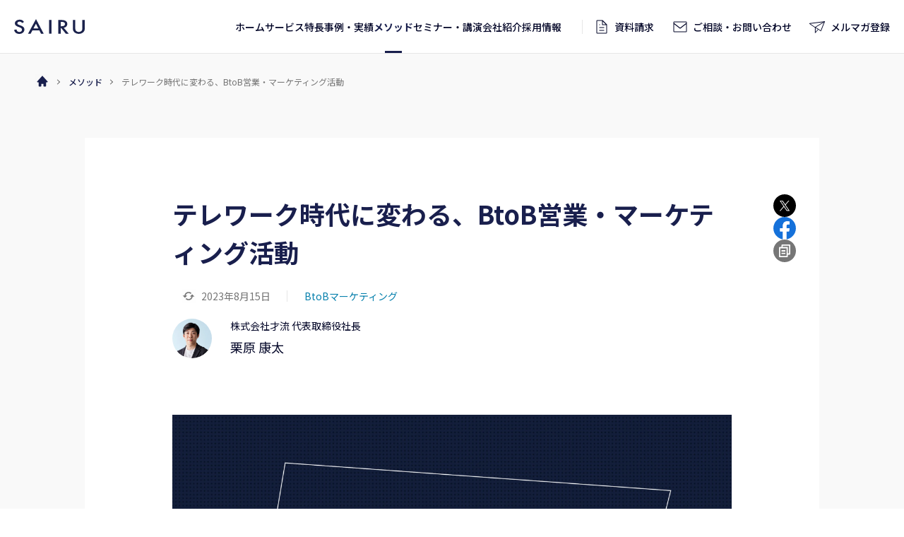

--- FILE ---
content_type: text/html; charset=UTF-8
request_url: https://sairu.co.jp/method/2551/
body_size: 49259
content:


<!DOCTYPE html><html lang="ja"><head><script>(function(p,r,o,j,e,c,t,g){p['_'+t]={};g=r.createElement('script');g.src='https://www.googletagmanager.com/gtm.js?id=GTM-'+t;r[o].prepend(g);g=r.createElement('style');g.innerText='.'+e+t+'{visibility:hidden!important}';r[o].prepend(g);r[o][j].add(e+t);setTimeout(function(){if(r[o][j].contains(e+t)){r[o][j].remove(e+t);p['_'+t]=0}},c)})(window,document,'documentElement','classList','loading',2000,'MGZCGX6Q')</script> <meta charset="utf-8"> <meta name="format-detection" content="telephone=no"> <meta http-equiv="X-UA-Compatible" content="IE=edge"> <meta property="og:title" content="テレワーク時代に変わる、BtoB営業・マーケティング活動 | メソッド | 才流"> <meta property="og:type" content="website"> <meta name="twitter:card" content="summary_large_image"/> <meta property="og:url" content="https://sairu.co.jp/method/2551/"> <meta property="og:image" content="https://sairu.co.jp/wp-content/uploads/images/5e89a30382a4bb7885207b55-scaled.png"> <meta property="og:site_name" content="株式会社才流（サイル）｜BtoBマーケティング・法人営業・新規事業開発"> <meta property="og:description" content="才流（サイル）のメソッド「テレワーク時代に変わる、BtoB営業・マーケティング活動」です。数百の成功事例から導き出した「成功の型」を、貴社のビジネスにお役立てください。"> <meta property="og:locale" content="ja_JP"> <meta name="description" content="才流（サイル）のメソッド「テレワーク時代に変わる、BtoB営業・マーケティング活動」です。数百の成功事例から導き出した「成功の型」を、貴社のビジネスにお役立てください。"> <meta name="viewport" content="width=device-width, initial-scale=1"> <link rel="canonical" href="https://sairu.co.jp/method/2551/"> <link rel="icon" href="https://sairu.co.jp/wp-content/themes/sairu-theme/favicon_64.ico" sizes="64x64"/> <link rel="apple-touch-icon" href="https://sairu.co.jp/wp-content/themes/sairu-theme/apple-touch-icon-180x180.png"/> <title>テレワーク時代に変わる、BtoB営業・マーケティング活動 | メソッド | 才流</title> <link rel="stylesheet" href="https://sairu.co.jp/wp-content/themes/sairu-theme/style.css?1747623547"> <script src="https://sairu.co.jp/wp-content/themes/sairu-theme/assets/js/vendor.js"></script> <script src="https://sairu.co.jp/wp-content/themes/sairu-theme/assets/js/bundle.js?1753778439" defer></script> <link rel="preconnect" href="https://fonts.googleapis.com"> <link rel="preconnect" href="https://fonts.gstatic.com" crossorigin> <link href="https://fonts.googleapis.com/css2?family=Noto+Sans+JP:wght@400;500;700&family=Roboto:wght@400;500;700&display=swap" rel="stylesheet"> <link rel='dns-prefetch' href='//js.hs-scripts.com'/><link rel="alternate" title="oEmbed (JSON)" type="application/json+oembed" href="https://sairu.co.jp/wp-json/oembed/1.0/embed?url=https%3A%2F%2Fsairu.co.jp%2Fmethod%2F2551%2F"/><link rel="alternate" title="oEmbed (XML)" type="text/xml+oembed" href="https://sairu.co.jp/wp-json/oembed/1.0/embed?url=https%3A%2F%2Fsairu.co.jp%2Fmethod%2F2551%2F&#038;format=xml"/><style id='wp-img-auto-sizes-contain-inline-css' type='text/css'>img:is([sizes=auto i],[sizes^="auto," i]){contain-intrinsic-size:3000px 1500px}/*# sourceURL=wp-img-auto-sizes-contain-inline-css */</style><style id='wp-block-library-inline-css' type='text/css'>:root{--wp-block-synced-color:#7a00df;--wp-block-synced-color--rgb:122,0,223;--wp-bound-block-color:var(--wp-block-synced-color);--wp-editor-canvas-background:#ddd;--wp-admin-theme-color:#007cba;--wp-admin-theme-color--rgb:0,124,186;--wp-admin-theme-color-darker-10:#006ba1;--wp-admin-theme-color-darker-10--rgb:0,107,160.5;--wp-admin-theme-color-darker-20:#005a87;--wp-admin-theme-color-darker-20--rgb:0,90,135;--wp-admin-border-width-focus:2px}@media (min-resolution:192dpi){:root{--wp-admin-border-width-focus:1.5px}}.wp-element-button{cursor:pointer}:root .has-very-light-gray-background-color{background-color:#eee}:root .has-very-dark-gray-background-color{background-color:#313131}:root .has-very-light-gray-color{color:#eee}:root .has-very-dark-gray-color{color:#313131}:root .has-vivid-green-cyan-to-vivid-cyan-blue-gradient-background{background:linear-gradient(135deg,#00d084,#0693e3)}:root .has-purple-crush-gradient-background{background:linear-gradient(135deg,#34e2e4,#4721fb 50%,#ab1dfe)}:root .has-hazy-dawn-gradient-background{background:linear-gradient(135deg,#faaca8,#dad0ec)}:root .has-subdued-olive-gradient-background{background:linear-gradient(135deg,#fafae1,#67a671)}:root .has-atomic-cream-gradient-background{background:linear-gradient(135deg,#fdd79a,#004a59)}:root .has-nightshade-gradient-background{background:linear-gradient(135deg,#330968,#31cdcf)}:root .has-midnight-gradient-background{background:linear-gradient(135deg,#020381,#2874fc)}:root{--wp--preset--font-size--normal:16px;--wp--preset--font-size--huge:42px}.has-regular-font-size{font-size:1em}.has-larger-font-size{font-size:2.625em}.has-normal-font-size{font-size:var(--wp--preset--font-size--normal)}.has-huge-font-size{font-size:var(--wp--preset--font-size--huge)}.has-text-align-center{text-align:center}.has-text-align-left{text-align:left}.has-text-align-right{text-align:right}.has-fit-text{white-space:nowrap!important}#end-resizable-editor-section{display:none}.aligncenter{clear:both}.items-justified-left{justify-content:flex-start}.items-justified-center{justify-content:center}.items-justified-right{justify-content:flex-end}.items-justified-space-between{justify-content:space-between}.screen-reader-text{border:0;clip-path:inset(50%);height:1px;margin:-1px;overflow:hidden;padding:0;position:absolute;width:1px;word-wrap:normal!important}.screen-reader-text:focus{background-color:#ddd;clip-path:none;color:#444;display:block;font-size:1em;height:auto;left:5px;line-height:normal;padding:15px 23px 14px;text-decoration:none;top:5px;width:auto;z-index:100000}html :where(.has-border-color){border-style:solid}html :where([style*=border-top-color]){border-top-style:solid}html :where([style*=border-right-color]){border-right-style:solid}html :where([style*=border-bottom-color]){border-bottom-style:solid}html :where([style*=border-left-color]){border-left-style:solid}html :where([style*=border-width]){border-style:solid}html :where([style*=border-top-width]){border-top-style:solid}html :where([style*=border-right-width]){border-right-style:solid}html :where([style*=border-bottom-width]){border-bottom-style:solid}html :where([style*=border-left-width]){border-left-style:solid}html :where(img[class*=wp-image-]){height:auto;max-width:100%}:where(figure){margin:0 0 1em}html :where(.is-position-sticky){--wp-admin--admin-bar--position-offset:var(--wp-admin--admin-bar--height,0px)}@media screen and (max-width:600px){html :where(.is-position-sticky){--wp-admin--admin-bar--position-offset:0px}}/*# sourceURL=wp-block-library-inline-css */</style><style id='wp-block-heading-inline-css' type='text/css'>
h1:where(.wp-block-heading).has-background,h2:where(.wp-block-heading).has-background,h3:where(.wp-block-heading).has-background,h4:where(.wp-block-heading).has-background,h5:where(.wp-block-heading).has-background,h6:where(.wp-block-heading).has-background{padding:1.25em 2.375em}h1.has-text-align-left[style*=writing-mode]:where([style*=vertical-lr]),h1.has-text-align-right[style*=writing-mode]:where([style*=vertical-rl]),h2.has-text-align-left[style*=writing-mode]:where([style*=vertical-lr]),h2.has-text-align-right[style*=writing-mode]:where([style*=vertical-rl]),h3.has-text-align-left[style*=writing-mode]:where([style*=vertical-lr]),h3.has-text-align-right[style*=writing-mode]:where([style*=vertical-rl]),h4.has-text-align-left[style*=writing-mode]:where([style*=vertical-lr]),h4.has-text-align-right[style*=writing-mode]:where([style*=vertical-rl]),h5.has-text-align-left[style*=writing-mode]:where([style*=vertical-lr]),h5.has-text-align-right[style*=writing-mode]:where([style*=vertical-rl]),h6.has-text-align-left[style*=writing-mode]:where([style*=vertical-lr]),h6.has-text-align-right[style*=writing-mode]:where([style*=vertical-rl]){rotate:180deg}
/*# sourceURL=https://sairu.co.jp/wp-includes/blocks/heading/style.min.css */
</style>
<style id='wp-block-list-inline-css' type='text/css'>
ol,ul{box-sizing:border-box}:root :where(.wp-block-list.has-background){padding:1.25em 2.375em}
/*# sourceURL=https://sairu.co.jp/wp-includes/blocks/list/style.min.css */
</style>
<style id='wp-block-embed-inline-css' type='text/css'>
.wp-block-embed.alignleft,.wp-block-embed.alignright,.wp-block[data-align=left]>[data-type="core/embed"],.wp-block[data-align=right]>[data-type="core/embed"]{max-width:360px;width:100%}.wp-block-embed.alignleft .wp-block-embed__wrapper,.wp-block-embed.alignright .wp-block-embed__wrapper,.wp-block[data-align=left]>[data-type="core/embed"] .wp-block-embed__wrapper,.wp-block[data-align=right]>[data-type="core/embed"] .wp-block-embed__wrapper{min-width:280px}.wp-block-cover .wp-block-embed{min-height:240px;min-width:320px}.wp-block-embed{overflow-wrap:break-word}.wp-block-embed :where(figcaption){margin-bottom:1em;margin-top:.5em}.wp-block-embed iframe{max-width:100%}.wp-block-embed__wrapper{position:relative}.wp-embed-responsive .wp-has-aspect-ratio .wp-block-embed__wrapper:before{content:"";display:block;padding-top:50%}.wp-embed-responsive .wp-has-aspect-ratio iframe{bottom:0;height:100%;left:0;position:absolute;right:0;top:0;width:100%}.wp-embed-responsive .wp-embed-aspect-21-9 .wp-block-embed__wrapper:before{padding-top:42.85%}.wp-embed-responsive .wp-embed-aspect-18-9 .wp-block-embed__wrapper:before{padding-top:50%}.wp-embed-responsive .wp-embed-aspect-16-9 .wp-block-embed__wrapper:before{padding-top:56.25%}.wp-embed-responsive .wp-embed-aspect-4-3 .wp-block-embed__wrapper:before{padding-top:75%}.wp-embed-responsive .wp-embed-aspect-1-1 .wp-block-embed__wrapper:before{padding-top:100%}.wp-embed-responsive .wp-embed-aspect-9-16 .wp-block-embed__wrapper:before{padding-top:177.77%}.wp-embed-responsive .wp-embed-aspect-1-2 .wp-block-embed__wrapper:before{padding-top:200%}
/*# sourceURL=https://sairu.co.jp/wp-includes/blocks/embed/style.min.css */
</style>
<style id='wp-block-paragraph-inline-css' type='text/css'>
.is-small-text{font-size:.875em}.is-regular-text{font-size:1em}.is-large-text{font-size:2.25em}.is-larger-text{font-size:3em}.has-drop-cap:not(:focus):first-letter{float:left;font-size:8.4em;font-style:normal;font-weight:100;line-height:.68;margin:.05em .1em 0 0;text-transform:uppercase}body.rtl .has-drop-cap:not(:focus):first-letter{float:none;margin-left:.1em}p.has-drop-cap.has-background{overflow:hidden}:root :where(p.has-background){padding:1.25em 2.375em}:where(p.has-text-color:not(.has-link-color)) a{color:inherit}p.has-text-align-left[style*="writing-mode:vertical-lr"],p.has-text-align-right[style*="writing-mode:vertical-rl"]{rotate:180deg}
/*# sourceURL=https://sairu.co.jp/wp-includes/blocks/paragraph/style.min.css */
</style>
<style id='create-block-event-panel-style-inline-css' type='text/css'>


/*# sourceURL=https://sairu.co.jp/wp-content/plugins/sairu-blocks/blocks/event-panel/build/style-index.css */
</style>
<style id='global-styles-inline-css' type='text/css'>
:root{--wp--preset--aspect-ratio--square: 1;--wp--preset--aspect-ratio--4-3: 4/3;--wp--preset--aspect-ratio--3-4: 3/4;--wp--preset--aspect-ratio--3-2: 3/2;--wp--preset--aspect-ratio--2-3: 2/3;--wp--preset--aspect-ratio--16-9: 16/9;--wp--preset--aspect-ratio--9-16: 9/16;--wp--preset--color--black: #000000;--wp--preset--color--cyan-bluish-gray: #abb8c3;--wp--preset--color--white: #ffffff;--wp--preset--color--pale-pink: #f78da7;--wp--preset--color--vivid-red: #cf2e2e;--wp--preset--color--luminous-vivid-orange: #ff6900;--wp--preset--color--luminous-vivid-amber: #fcb900;--wp--preset--color--light-green-cyan: #7bdcb5;--wp--preset--color--vivid-green-cyan: #00d084;--wp--preset--color--pale-cyan-blue: #8ed1fc;--wp--preset--color--vivid-cyan-blue: #0693e3;--wp--preset--color--vivid-purple: #9b51e0;--wp--preset--color--main-color: #191f4d;--wp--preset--gradient--vivid-cyan-blue-to-vivid-purple: linear-gradient(135deg,rgb(6,147,227) 0%,rgb(155,81,224) 100%);--wp--preset--gradient--light-green-cyan-to-vivid-green-cyan: linear-gradient(135deg,rgb(122,220,180) 0%,rgb(0,208,130) 100%);--wp--preset--gradient--luminous-vivid-amber-to-luminous-vivid-orange: linear-gradient(135deg,rgb(252,185,0) 0%,rgb(255,105,0) 100%);--wp--preset--gradient--luminous-vivid-orange-to-vivid-red: linear-gradient(135deg,rgb(255,105,0) 0%,rgb(207,46,46) 100%);--wp--preset--gradient--very-light-gray-to-cyan-bluish-gray: linear-gradient(135deg,rgb(238,238,238) 0%,rgb(169,184,195) 100%);--wp--preset--gradient--cool-to-warm-spectrum: linear-gradient(135deg,rgb(74,234,220) 0%,rgb(151,120,209) 20%,rgb(207,42,186) 40%,rgb(238,44,130) 60%,rgb(251,105,98) 80%,rgb(254,248,76) 100%);--wp--preset--gradient--blush-light-purple: linear-gradient(135deg,rgb(255,206,236) 0%,rgb(152,150,240) 100%);--wp--preset--gradient--blush-bordeaux: linear-gradient(135deg,rgb(254,205,165) 0%,rgb(254,45,45) 50%,rgb(107,0,62) 100%);--wp--preset--gradient--luminous-dusk: linear-gradient(135deg,rgb(255,203,112) 0%,rgb(199,81,192) 50%,rgb(65,88,208) 100%);--wp--preset--gradient--pale-ocean: linear-gradient(135deg,rgb(255,245,203) 0%,rgb(182,227,212) 50%,rgb(51,167,181) 100%);--wp--preset--gradient--electric-grass: linear-gradient(135deg,rgb(202,248,128) 0%,rgb(113,206,126) 100%);--wp--preset--gradient--midnight: linear-gradient(135deg,rgb(2,3,129) 0%,rgb(40,116,252) 100%);--wp--preset--font-size--small: 13px;--wp--preset--font-size--medium: 20px;--wp--preset--font-size--large: 36px;--wp--preset--font-size--x-large: 42px;--wp--preset--spacing--20: 0.44rem;--wp--preset--spacing--30: 0.67rem;--wp--preset--spacing--40: 1rem;--wp--preset--spacing--50: 1.5rem;--wp--preset--spacing--60: 2.25rem;--wp--preset--spacing--70: 3.38rem;--wp--preset--spacing--80: 5.06rem;--wp--preset--shadow--natural: 6px 6px 9px rgba(0, 0, 0, 0.2);--wp--preset--shadow--deep: 12px 12px 50px rgba(0, 0, 0, 0.4);--wp--preset--shadow--sharp: 6px 6px 0px rgba(0, 0, 0, 0.2);--wp--preset--shadow--outlined: 6px 6px 0px -3px rgb(255, 255, 255), 6px 6px rgb(0, 0, 0);--wp--preset--shadow--crisp: 6px 6px 0px rgb(0, 0, 0);}:where(.is-layout-flex){gap: 0.5em;}:where(.is-layout-grid){gap: 0.5em;}body .is-layout-flex{display: flex;}.is-layout-flex{flex-wrap: wrap;align-items: center;}.is-layout-flex > :is(*, div){margin: 0;}body .is-layout-grid{display: grid;}.is-layout-grid > :is(*, div){margin: 0;}:where(.wp-block-columns.is-layout-flex){gap: 2em;}:where(.wp-block-columns.is-layout-grid){gap: 2em;}:where(.wp-block-post-template.is-layout-flex){gap: 1.25em;}:where(.wp-block-post-template.is-layout-grid){gap: 1.25em;}.has-black-color{color: var(--wp--preset--color--black) !important;}.has-cyan-bluish-gray-color{color: var(--wp--preset--color--cyan-bluish-gray) !important;}.has-white-color{color: var(--wp--preset--color--white) !important;}.has-pale-pink-color{color: var(--wp--preset--color--pale-pink) !important;}.has-vivid-red-color{color: var(--wp--preset--color--vivid-red) !important;}.has-luminous-vivid-orange-color{color: var(--wp--preset--color--luminous-vivid-orange) !important;}.has-luminous-vivid-amber-color{color: var(--wp--preset--color--luminous-vivid-amber) !important;}.has-light-green-cyan-color{color: var(--wp--preset--color--light-green-cyan) !important;}.has-vivid-green-cyan-color{color: var(--wp--preset--color--vivid-green-cyan) !important;}.has-pale-cyan-blue-color{color: var(--wp--preset--color--pale-cyan-blue) !important;}.has-vivid-cyan-blue-color{color: var(--wp--preset--color--vivid-cyan-blue) !important;}.has-vivid-purple-color{color: var(--wp--preset--color--vivid-purple) !important;}.has-black-background-color{background-color: var(--wp--preset--color--black) !important;}.has-cyan-bluish-gray-background-color{background-color: var(--wp--preset--color--cyan-bluish-gray) !important;}.has-white-background-color{background-color: var(--wp--preset--color--white) !important;}.has-pale-pink-background-color{background-color: var(--wp--preset--color--pale-pink) !important;}.has-vivid-red-background-color{background-color: var(--wp--preset--color--vivid-red) !important;}.has-luminous-vivid-orange-background-color{background-color: var(--wp--preset--color--luminous-vivid-orange) !important;}.has-luminous-vivid-amber-background-color{background-color: var(--wp--preset--color--luminous-vivid-amber) !important;}.has-light-green-cyan-background-color{background-color: var(--wp--preset--color--light-green-cyan) !important;}.has-vivid-green-cyan-background-color{background-color: var(--wp--preset--color--vivid-green-cyan) !important;}.has-pale-cyan-blue-background-color{background-color: var(--wp--preset--color--pale-cyan-blue) !important;}.has-vivid-cyan-blue-background-color{background-color: var(--wp--preset--color--vivid-cyan-blue) !important;}.has-vivid-purple-background-color{background-color: var(--wp--preset--color--vivid-purple) !important;}.has-black-border-color{border-color: var(--wp--preset--color--black) !important;}.has-cyan-bluish-gray-border-color{border-color: var(--wp--preset--color--cyan-bluish-gray) !important;}.has-white-border-color{border-color: var(--wp--preset--color--white) !important;}.has-pale-pink-border-color{border-color: var(--wp--preset--color--pale-pink) !important;}.has-vivid-red-border-color{border-color: var(--wp--preset--color--vivid-red) !important;}.has-luminous-vivid-orange-border-color{border-color: var(--wp--preset--color--luminous-vivid-orange) !important;}.has-luminous-vivid-amber-border-color{border-color: var(--wp--preset--color--luminous-vivid-amber) !important;}.has-light-green-cyan-border-color{border-color: var(--wp--preset--color--light-green-cyan) !important;}.has-vivid-green-cyan-border-color{border-color: var(--wp--preset--color--vivid-green-cyan) !important;}.has-pale-cyan-blue-border-color{border-color: var(--wp--preset--color--pale-cyan-blue) !important;}.has-vivid-cyan-blue-border-color{border-color: var(--wp--preset--color--vivid-cyan-blue) !important;}.has-vivid-purple-border-color{border-color: var(--wp--preset--color--vivid-purple) !important;}.has-vivid-cyan-blue-to-vivid-purple-gradient-background{background: var(--wp--preset--gradient--vivid-cyan-blue-to-vivid-purple) !important;}.has-light-green-cyan-to-vivid-green-cyan-gradient-background{background: var(--wp--preset--gradient--light-green-cyan-to-vivid-green-cyan) !important;}.has-luminous-vivid-amber-to-luminous-vivid-orange-gradient-background{background: var(--wp--preset--gradient--luminous-vivid-amber-to-luminous-vivid-orange) !important;}.has-luminous-vivid-orange-to-vivid-red-gradient-background{background: var(--wp--preset--gradient--luminous-vivid-orange-to-vivid-red) !important;}.has-very-light-gray-to-cyan-bluish-gray-gradient-background{background: var(--wp--preset--gradient--very-light-gray-to-cyan-bluish-gray) !important;}.has-cool-to-warm-spectrum-gradient-background{background: var(--wp--preset--gradient--cool-to-warm-spectrum) !important;}.has-blush-light-purple-gradient-background{background: var(--wp--preset--gradient--blush-light-purple) !important;}.has-blush-bordeaux-gradient-background{background: var(--wp--preset--gradient--blush-bordeaux) !important;}.has-luminous-dusk-gradient-background{background: var(--wp--preset--gradient--luminous-dusk) !important;}.has-pale-ocean-gradient-background{background: var(--wp--preset--gradient--pale-ocean) !important;}.has-electric-grass-gradient-background{background: var(--wp--preset--gradient--electric-grass) !important;}.has-midnight-gradient-background{background: var(--wp--preset--gradient--midnight) !important;}.has-small-font-size{font-size: var(--wp--preset--font-size--small) !important;}.has-medium-font-size{font-size: var(--wp--preset--font-size--medium) !important;}.has-large-font-size{font-size: var(--wp--preset--font-size--large) !important;}.has-x-large-font-size{font-size: var(--wp--preset--font-size--x-large) !important;}
/*# sourceURL=global-styles-inline-css */
</style>
<style id='classic-theme-styles-inline-css' type='text/css'>/*! This file is auto-generated */.wp-block-button__link{color:#fff;background-color:#32373c;border-radius:9999px;box-shadow:none;text-decoration:none;padding:calc(.667em + 2px) calc(1.333em + 2px);font-size:1.125em}.wp-block-file__button{background:#32373c;color:#fff;text-decoration:none}/*# sourceURL=/wp-includes/css/classic-themes.min.css */</style><link rel='shortlink' href='https://sairu.co.jp/?p=2551'/>  <script class="hsq-set-content-id" data-content-id="blog-post"> var _hsq = _hsq || []; _hsq.push(["setContentType", "blog-post"]); </script>  <link rel="llms-sitemap" href="https://sairu.co.jp/llms.txt"/> <style type="text/css" id="wp-custom-css"> .p-speaker__thumbnail { min-width: 108px; max-width: 300px; width: 50%; height: auto; margin: 0 auto;} </style> <script> (function(i,s,o,g,r,a,m){i['GoogleAnalyticsObject']=r;i[r]=i[r]||function(){ (i[r].q=i[r].q||[]).push(arguments)},i[r].l=1*new Date();a=s.createElement(o), m=s.getElementsByTagName(o)[0];a.async=1;a.src=g;m.parentNode.insertBefore(a,m) })(window,document,'script','//www.google-analytics.com/analytics.js','ga'); ga('create', 'UA-115303045-1', {'cookieDomain': 'sairu.co.jp'}); ga('send', 'pageview') </script> <script>(function(w,d,s,l,i){w[l]=w[l]||[];w[l].push({'gtm.start': new Date().getTime(),event:'gtm.js'});var f=d.getElementsByTagName(s)[0], j=d.createElement(s),dl=l!='dataLayer'?'&l='+l:'';j.async=true;j.src= '//www.googletagmanager.com/gtm.js?id='+i+dl;f.parentNode.insertBefore(j,f); })(window,document,'script','dataLayer','GTM-WH2VX5Z'); </script> <meta name="google-site-verification" content="QAFq4DQfQAoXVnbFJ6RmhwDmog7yNhlxWaSeZRl_npw"/></head><body class="wp-singular post-template-default single single-post postid-2551 single-format-standard wp-theme-sairu-theme preload"><svg aria-hidden="true" style="position: absolute; width: 0; height: 0; overflow: hidden;" version="1.1" xmlns="https://www.w3.org/2000/svg" xmlns:xlink="https://www.w3.org/1999/xlink"><defs> <symbol id="icon-button-arrow-1" viewBox="0 0 32 32"> <path fill="none" stroke-linejoin="miter" stroke-linecap="butt" stroke-miterlimit="4" stroke-width="2" d="M14.466 0.706l14.922 14.926-14.922 14.922"></path> <path fill="none" stroke-linejoin="miter" stroke-linecap="butt" stroke-miterlimit="4" stroke-width="2" d="M29.386 15.632h-28.386"></path> </symbol> <symbol id="icon-button-arrow-2" viewBox="0 0 32 32"> <path fill="none" stroke-linejoin="miter" stroke-linecap="butt" stroke-miterlimit="4" stroke-width="1.8824" d="M19.469 26.667l10.648-10.648-10.648-10.648"></path> <path fill="none" stroke-linejoin="miter" stroke-linecap="butt" stroke-miterlimit="4" stroke-width="1.8824" d="M30.116 16.019h-30.118"></path> </symbol> <symbol id="icon-breadcrumb-arrow-1" viewBox="0 0 32 32"> <path d="M16 0l-15.998 15.998 15.998 15.998 3.999-3.999-11.998-11.998 11.998-11.998z"></path> </symbol> <symbol id="icon-breadcrumb-arrow-2" viewBox="0 0 32 32"> <path d="M0.006 15.997l10.701-10.701 2.675 2.675-8.025 8.025 8.025 8.025-2.675 2.675zM10.598 15.998l10.701-10.701 2.675 2.675-8.025 8.025 8.025 8.025-2.675 2.675z"></path> </symbol> <symbol id="icon-facebook" viewBox="0 0 32 32"> <path fill="#1571da" style="fill: var(--color4, #1571da)" d="M31.94 16c-0.001-8.803-7.137-15.938-15.94-15.938s-15.94 7.137-15.94 15.94c0 7.924 5.782 14.498 13.357 15.732l0.092 0.012v-11.138h-4.049v-4.608h4.047v-3.512c0-3.995 2.38-6.2 6.021-6.2 1.274 0.018 2.507 0.131 3.711 0.331l-0.143-0.020v3.923h-2.010c-0.093-0.013-0.2-0.021-0.31-0.021-1.27 0-2.3 1.030-2.3 2.3 0 0.074 0.003 0.147 0.010 0.219l-0.001-0.009v2.99h4.421l-0.707 4.608h-3.709v11.137c7.667-1.248 13.448-7.822 13.449-15.746v-0z"></path> <path fill="#fff" style="fill: var(--color1, #fff)" d="M22.205 20.608l0.707-4.608h-4.421v-2.99c-0.006-0.063-0.010-0.136-0.010-0.21 0-1.27 1.030-2.3 2.3-2.3 0.109 0 0.217 0.008 0.322 0.022l-0.012-0.001h2.010v-3.923c-1.061-0.18-2.294-0.293-3.55-0.311l-0.018-0c-3.641 0-6.021 2.207-6.021 6.2v3.512h-4.050v4.608h4.047v11.14c0.749 0.123 1.611 0.194 2.491 0.194s1.742-0.070 2.583-0.206l-0.092 0.012v-11.139z"></path> </symbol> <symbol id="icon-hatena" viewBox="0 0 44 44"> <circle id="Ellipse_71" data-name="Ellipse 71" cx="22" cy="22" r="22" fill="#00a4de"/> <circle id="Ellipse_75" data-name="Ellipse 75" cx="22" cy="22" r="22" opacity="0"/> <path id="Union_2" data-name="Union 2" d="M-5934.206,16.728a2.542,2.542,0,0,1,2.563-2.521,2.543,2.543,0,0,1,2.563,2.521,2.543,2.543,0,0,1-2.563,2.52A2.542,2.542,0,0,1-5934.206,16.728ZM-5952,19.248V0h7.107a10.354,10.354,0,0,1,5.488,1.169,4.146,4.146,0,0,1,1.99,3.746,5.517,5.517,0,0,1-.2,1.471,4.491,4.491,0,0,1-.626,1.353,4.653,4.653,0,0,1-1.059,1.09c-.034.026-.068.051-.1.075.047.02.092.042.138.063a4.866,4.866,0,0,1,1.368.958,4.475,4.475,0,0,1,.94,1.4,4.561,4.561,0,0,1,.346,1.8,5.236,5.236,0,0,1-2.324,4.63,11.34,11.34,0,0,1-6.317,1.492Zm4.919-3.908h2.1a5.035,5.035,0,0,0,1.437-.183,2.9,2.9,0,0,0,.964-.477,1.9,1.9,0,0,0,.548-.67,1.88,1.88,0,0,0,.185-.829,1.549,1.549,0,0,0-.737-1.383,4.94,4.94,0,0,0-2.69-.567h-1.8Zm0-7.837h1.74a4.79,4.79,0,0,0,1.4-.175,2.385,2.385,0,0,0,.852-.442,1.476,1.476,0,0,0,.432-.59,2.145,2.145,0,0,0,.142-.784,1.716,1.716,0,0,0-.139-.7,1.163,1.163,0,0,0-.408-.478,2.539,2.539,0,0,0-.859-.362,6.019,6.019,0,0,0-1.417-.143h-1.74Zm12.971,5.294V0h4.935V12.8Z" transform="translate(5962.541 12.376)" fill="#fff" stroke="rgba(0,0,0,0)" stroke-miterlimit="10" stroke-width="1"/> </symbol> <symbol id="icon-pocket" viewBox="0 0 224 224"> <rect fill="transparent" width="224" height="224"/> <path fill="#ef4154" d="M196.7,19.3H28.1C17.1,19.3,8,27.8,8,38.7v62.4c0,56.6,46.8,103.6,104.4,103.6c57.2,0,103.6-47,103.6-103.6V38.7C216,27.7,207.3,19.3,196.7,19.3z M171.4,96.7l-49.6,46.7c-2.6,2.9-6.5,4.1-9.5,4.1c-3.7,0-7.3-1.1-10.2-4.1L53.3,96.7c-5.2-5.4-5.8-14.6,0-20.4c5.4-5.2,14.6-5.8,20.1,0l39,37.5l39.8-37.5c5.2-5.8,14.3-5.2,19.3,0C176.6,82,176.6,91.2,171.4,96.7z"/> <path fill="transparent" d="M171.4,96.7l-49.6,46.7c-2.6,2.9-6.5,4.1-9.5,4.1c-3.7,0-7.3-1.1-10.2-4.1L53.3,96.7c-5.2-5.4-5.8-14.6,0-20.4c5.4-5.2,14.6-5.8,20.1,0l39,37.5l39.8-37.5c5.2-5.8,14.3-5.2,19.3,0C176.6,82,176.6,91.2,171.4,96.7z"/> </symbol> <symbol id="icon-icon_anker-link" viewBox="0 0 32 32"> <path d="M23.949 9.333l-7.949 7.951-7.949-7.951-0.944 0.943 8.893 8.896 8.891-8.897z"></path> <path d="M6.831 21.887h18.337v1.333h-18.337v-1.333z"></path> </symbol> <symbol id="icon-icon_blank" viewBox="0 0 32 32"> <path d="M13.6 8.8v2.4h-6v13.2h13.2v-6h2.4v7.2c0 0.663-0.537 1.2-1.2 1.2h-15.6c-0.663 0-1.2-0.537-1.2-1.2v0-15.6c0-0.663 0.537-1.2 1.2-1.2v0zM26.8 5.2v9.6h-2.4v-5.504l-9.352 9.353-1.696-1.697 9.351-9.352h-5.503v-2.4z"></path> </symbol> <symbol id="icon-icon_calendar" viewBox="0 0 32 32"> <path d="M22.463 5.661h5.171c0.714 0 1.292 0.578 1.292 1.292v0 20.683c0 0.714-0.578 1.292-1.292 1.292v0h-23.268c-0.714 0-1.292-0.578-1.292-1.292v0-20.683c0-0.714 0.578-1.292 1.292-1.292v0h5.171v-2.585h2.585v2.585h7.752v-2.585h2.585zM26.34 16.003h-20.681v10.34h20.681zM19.873 8.247h-7.752v2.585h-2.585v-2.585h-3.877v5.171h20.681v-5.171h-3.877v2.585h-2.589zM8.244 18.588h2.585v2.585h-2.585zM14.707 18.588h2.585v2.585h-2.585zM21.169 18.588h2.585v2.585h-2.584z"></path> </symbol> <symbol id="icon-icon_copy" viewBox="0 0 32 32"> <path fill="#191f4d" d="M9.333 8v-4c0-0.736 0.597-1.333 1.333-1.333v0h16c0.736 0 1.333 0.597 1.333 1.333v0 18.667c0 0.736-0.597 1.333-1.333 1.333v0h-4v4c0 0 0 0 0 0 0 0.736-0.597 1.333-1.333 1.333-0.003 0-0.007 0-0.010-0h-15.981c-0.003 0-0.006 0-0.009 0-0.736 0-1.333-0.597-1.333-1.333 0 0 0-0 0-0v0-18.667c0-0 0-0 0-0 0-0.736 0.597-1.333 1.333-1.333 0.004 0 0.008 0 0.013 0h-0.001zM6.667 10.667v16h13.333v-16zM12 8h10.667v13.333h2.667v-16h-13.333zM9.333 14.667h8v2.667h-8zM9.333 20h8v2.667h-8z"></path> </symbol> <symbol id="icon-icon_document" viewBox="0 0 32 32"> <path d="M17.989 5.609l5.725 5.724h-5.725zM7.323 4.667h9.333v7.993l8 0.007v14.667h-17.333zM5.989 3.333v25.333h20.013l0.009-16.897-8.543-8.436z"></path> <path d="M11.323 22h9.333v1.333h-9.333zM11.323 16.667h9.333v1.333h-9.333zM11.323 11.333h1.333v1.333h-1.333z"></path> </symbol>  <symbol id="icon-icon_download" viewBox="0 0 32 32"> <path d="M16.004 21.061l5.067-6.327h-3.807v-8.859h-2.533v8.859h-3.793z"></path> <path d="M26.123 23.593h-20.244v-8.859h-2.533v8.859c0 1.399 1.134 2.533 2.533 2.533h20.244c1.399 0 2.533-1.134 2.533-2.533v0-8.859h-2.533z"></path> </symbol>  <symbol id="icon-icon_home" viewBox="0 0 32 32"> <path opacity="0.004" d="M0 0h32v32h-32v-32z"></path> <path d="M27.684 16.387l-10.795-11.992c-0.225-0.234-0.541-0.38-0.891-0.38s-0.666 0.146-0.891 0.379l-0 0-10.8 11.993c-0.193 0.212-0.312 0.496-0.312 0.807 0 0.663 0.537 1.2 1.2 1.2 0.004 0 0.007-0 0.011-0h2.399v8.4c0 0.663 0.537 1.2 1.2 1.2v0h3.6c0.663 0 1.2-0.537 1.2-1.2v0-4.8h4.8v4.8c0 0.663 0.537 1.2 1.2 1.2h3.6c0.663 0 1.2-0.537 1.2-1.2v0-8.4h2.4c0.661-0.002 1.196-0.539 1.196-1.2 0-0.308-0.116-0.589-0.307-0.801l0.001 0.001z"></path> </symbol> <symbol id="icon-icon_mail" viewBox="0 0 32 32"> <path d="M4.667 10.696l11.32 8.817 11.347-8.816v13.969h-22.667zM4.667 8.945v-1.612h22.667l-0.051 1.715-11.283 8.777zM3.333 26h25.333v-20h-25.333z"></path> </symbol> <symbol id="icon-icon_refresh" viewBox="0 0 32 32"> <path opacity="0.004" d="M0 0h32v32h-32v-32z"></path> <path d="M13.313 14.656h-3.896v-0.012c0.19-0.911 0.542-1.716 1.025-2.423l-0.015 0.023c0.733-1.069 1.736-1.905 2.912-2.416l0.044-0.017c0.358-0.157 0.78-0.292 1.217-0.383l0.043-0.007c0.408-0.087 0.876-0.136 1.356-0.136s0.948 0.050 1.4 0.144l-0.044-0.008c1.338 0.279 2.494 0.925 3.395 1.827l0 0 1.903-1.897c-0.836-0.836-1.827-1.516-2.927-1.994l-0.061-0.024c-0.503-0.22-1.095-0.409-1.709-0.537l-0.060-0.011c-0.569-0.121-1.224-0.19-1.894-0.19s-1.325 0.069-1.956 0.201l0.062-0.011c-0.674 0.14-1.266 0.329-1.829 0.573l0.060-0.023c-2.827 1.216-4.906 3.697-5.544 6.711l-0.011 0.061c-0.037 0.181-0.057 0.367-0.084 0.551h-4.139l5.375 5.375zM18.688 17.344h3.896v0.011c-0.557 2.633-2.595 4.671-5.184 5.22l-0.044 0.008c-0.407 0.087-0.876 0.136-1.355 0.136s-0.948-0.050-1.4-0.144l0.044 0.008c-0.911-0.19-1.716-0.542-2.423-1.025l0.023 0.015c-0.372-0.253-0.697-0.523-0.995-0.82l0 0-1.901 1.9c0.836 0.836 1.828 1.516 2.928 1.992l0.061 0.024c0.502 0.22 1.093 0.409 1.707 0.538l0.060 0.011c0.57 0.123 1.224 0.193 1.895 0.193 3.233 0 6.085-1.632 7.778-4.116l0.021-0.033c0.656-0.959 1.148-2.088 1.404-3.303l0.011-0.061c0.036-0.181 0.057-0.367 0.084-0.551h4.14l-5.373-5.377-5.375 5.375z"></path> </symbol> <symbol id="icon-Icon_search" viewBox="0 0 32 32"> <path d="M15.057 24.861c0.001 0 0.003 0 0.004 0 2.473 0 4.749-0.847 6.552-2.267l-0.023 0.017 5.867 5.86 1.885-1.885-5.867-5.867c1.386-1.781 2.222-4.049 2.222-6.512 0-5.884-4.77-10.653-10.653-10.653s-10.653 4.77-10.653 10.653c0 5.884 4.77 10.653 10.653 10.653 0.004 0 0.009 0 0.013 0h-0.001zM15.057 6.195c4.418 0 8 3.582 8 8s-3.582 8-8 8c-4.418 0-8-3.582-8-8v0c0.005-4.416 3.584-7.995 8-8h0z"></path> </symbol> <symbol id="icon-twitter" viewBox="0 0 36 36"> <path d="M18 36c9.941 0 18-8.059 18-18S27.941 0 18 0 0 8.059 0 18s8.059 18 18 18Z" fill="#000"/><path d="M19.522 16.913 25.48 10h-1.412l-5.172 6.003L14.765 10H10l6.247 9.077L10 26.327h1.412l5.461-6.34 4.363 6.34H26l-6.478-9.414Zm-1.933 2.244-.633-.904-5.036-7.192h2.168l4.064 5.804.633.904 5.283 7.545H21.9l-4.311-6.157Z" fill="#fff"/> </symbol> <symbol id="icon-url-copy" viewBox="0 0 32 32"> <path fill="#767676" style="fill: var(--color3, #767676)" d="M32 16c0 8.837-7.163 16-16 16s-16-7.163-16-16c0-8.837 7.163-16 16-16s16 7.163 16 16z"></path> <path fill="#fff" style="fill: var(--color1, #fff)" d="M11.556 10.6v-2.7c0-0.002-0-0.004-0-0.006 0-0.492 0.397-0.891 0.888-0.894h10.667c0.492 0.003 0.889 0.402 0.889 0.894 0 0.002 0 0.004-0 0.006v-0 12.6c0 0.002 0 0.004 0 0.006 0 0.492-0.397 0.891-0.889 0.894h-2.667v2.7c0 0.497-0.403 0.9-0.9 0.9v0h-10.644c-0.001 0-0.002 0-0.004 0-0.246 0-0.468-0.1-0.628-0.262l-0-0c-0.164-0.163-0.266-0.388-0.268-0.638v-12.6c0-0.497 0.403-0.9 0.9-0.9v0zM9.78 12.4v10.8h8.889v-10.8zM13.333 10.6h7.111v9h1.778v-10.8h-8.889zM11.556 15.1h5.333v1.8h-5.333zM11.556 18.7h5.333v1.8h-5.333z"></path> </symbol> <symbol id="icon-button-arrow-3" viewBox="0 0 44 32"> <path fill="none" stroke-linejoin="miter" stroke-linecap="butt" stroke-miterlimit="4" stroke-width="2.662" d="M27.533 31.057l15.059-15.059-15.059-15.059"></path> <path fill="none" stroke-linejoin="miter" stroke-linecap="butt" stroke-miterlimit="4" stroke-width="2.662" d="M42.589 15.999h-42.592"></path> </symbol> <symbol id="icon-twitter-2" viewBox="0 0 36 36"> <path d="M18 36c9.941 0 18-8.059 18-18S27.941 0 18 0 0 8.059 0 18s8.059 18 18 18Z" fill="#000"/><path d="M19.522 16.913 25.48 10h-1.412l-5.172 6.003L14.765 10H10l6.247 9.077L10 26.327h1.412l5.461-6.34 4.363 6.34H26l-6.478-9.414Zm-1.933 2.244-.633-.904-5.036-7.192h2.168l4.064 5.804.633.904 5.283 7.545H21.9l-4.311-6.157Z" fill="#fff"/> </symbol> <symbol id="icon-x" viewBox="0 0 1800 1800"> <rect height="100%" width="100%" rx="10%" ry="10%"/> <path fill="#fff" d="m1014.2 805.8 446.7-519.3h-105.9l-387.9 450.9-309.8-450.9h-357.3l468.5 681.8-468.5 544.6h105.9l409.6-476.2 327.2 476.2h357.3zm-145 168.5-47.5-67.9-377.7-540.2h162.6l304.8 436 47.5 67.9 396.2 566.7h-162.6z"></path> </symbol> <symbol id="icon-icon_mail-header" viewBox="0 0 32 32"> <path d="M5.333 26.133c-1.178 0-2.133-0.955-2.133-2.133v0-16c0-1.178 0.955-2.133 2.133-2.133v0h21.333c1.178 0 2.133 0.955 2.133 2.133v0 16c0 1.178-0.955 2.133-2.133 2.133v0zM4.8 24.533h22.4v-13.564l-10.708 8.329c-0.134 0.105-0.305 0.169-0.491 0.169s-0.357-0.064-0.493-0.17l0.002 0.001-10.709-8.329zM4.8 8.944l11.2 8.711 11.2-8.712v-1.476h-22.4z"></path> </symbol> <symbol id="icon-icon_magazine-header" viewBox="0 0 24 24"> <g transform="translate(-12830.5 2647.651)"> <path d="M1,3.625,22,1,8.875,8.875Z" transform="translate(12830 -2648)" fill="none" stroke="#000426" stroke-linecap="round" stroke-linejoin="round" stroke-width="1"/> <path d="M26.817,11.687,22.6,16.75V8.875l7.875,5.25L35.724,1" transform="translate(12816.276 -2648.001)" fill="none" stroke="#000426" stroke-linecap="round" stroke-linejoin="round" stroke-width="1"/> </g> </symbol> <symbol id="icon-icon_document-header" viewBox="0 0 32 32"> <path d="M7.995 28.8c-1.178 0-2.133-0.955-2.133-2.133v0-21.333c0-1.178 0.955-2.133 2.133-2.133v0h9.48c-0.037 0.009 0.032 0.023 0.1 0.045 0.121 0.041 0.225 0.104 0.312 0.186l-0-0 8 8c0.065 0.065 0.118 0.142 0.157 0.227l0.002 0.005 0.011 0.025c0.030 0.075 0.050 0.161 0.058 0.251l0 0.004v0.061l0.025 0.097-0.012 14.565c0 1.178-0.955 2.133-2.133 2.133v0zM7.461 27.2h17.067v-14.4h-7.2c-0.442 0-0.8-0.358-0.8-0.8v0-7.2h-9.067zM18.128 11.2h5.269l-5.269-5.269z"></path> <path d="M11.195 21.867h9.6v1.6h-9.6zM11.195 16.533h9.6v1.6h-9.6zM11.195 11.2h1.6v1.6h-1.6z"></path> </symbol> <symbol id="icon-breadcrumb-arrow-new-1" viewBox="0 0 18 32"> <path d="M16.002 0l1.6 1.6-16 16-1.6-1.6 16-16z"></path> <path d="M1.599 14.398l16 16-1.6 1.6-16-16 1.6-1.6z"></path> </symbol> <symbol id="icon-breadcrumb-arrow-new-2" viewBox="0 0 32 32"> <path d="M0.004 16.003l10.705-10.705 1.070 1.070-9.63 9.63 9.63 9.63-1.070 1.070zM10.597 16.003l10.7-10.7 1.070 1.070-9.63 9.63 9.63 9.63-1.070 1.070z"></path> </symbol> <symbol id="icon-site-log-white" viewBox="0 0 152 32"> <path fill="#fff" style="fill: var(--color1, #fff)" d="M21.314 6.269l-4.247 2.149c-0.565-0.949-1.328-1.723-2.237-2.285l-0.029-0.016c-0.772-0.388-1.682-0.615-2.646-0.615-0.088 0-0.175 0.002-0.262 0.006l0.012-0c-0.067-0.003-0.146-0.004-0.226-0.004-1.267 0-2.441 0.396-3.405 1.071l0.019-0.013c-0.865 0.559-1.431 1.516-1.435 2.607v0.001q0 2.167 3.768 3.49l3.454 1.208c2.416 0.713 4.493 1.939 6.191 3.558l-0.006-0.006c1.211 1.297 1.954 3.043 1.954 4.964 0 0.065-0.001 0.129-0.003 0.193l0-0.009c0.001 0.045 0.001 0.097 0.001 0.15 0 2.666-1.238 5.042-3.171 6.586l-0.017 0.013c-2.046 1.675-4.688 2.69-7.568 2.69-0.14 0-0.279-0.002-0.417-0.007l0.020 0.001c-0.138 0.006-0.299 0.009-0.461 0.009-2.63 0-5.058-0.861-7.019-2.317l0.032 0.022c-1.927-1.568-3.252-3.811-3.613-6.364l-0.006-0.053 5.295-0.997c0.080 1.359 0.539 2.596 1.272 3.625l-0.014-0.021c1.069 1.187 2.611 1.93 4.326 1.93 0.136 0 0.27-0.005 0.404-0.014l-0.018 0.001c0.063 0.002 0.137 0.004 0.211 0.004 1.471 0 2.817-0.531 3.858-1.411l-0.009 0.007c0.991-0.829 1.616-2.066 1.616-3.45 0-0.034-0-0.069-0.001-0.103l0 0.005c0-0.015 0-0.032 0-0.050 0-0.551-0.103-1.077-0.291-1.561l0.010 0.029c-0.209-0.516-0.505-0.956-0.874-1.322l-0-0c-0.445-0.435-0.95-0.811-1.502-1.113l-0.036-0.018c-0.626-0.351-1.365-0.69-2.133-0.972l-0.11-0.035-3.343-1.189q-7.113-2.568-7.113-7.515c0.008-2.314 1.179-4.354 2.96-5.564l0.024-0.015c1.94-1.419 4.372-2.27 7.004-2.27 0.149 0 0.297 0.003 0.445 0.008l-0.021-0.001c0.095-0.003 0.207-0.005 0.319-0.005 3.788 0 7.115 1.972 9.010 4.946l0.026 0.043z"></path> <path fill="#fff" style="fill: var(--color1, #fff)" d="M54.379 24.273h-14.83l-3.858 7.189h-5.638l17.146-31.462 16.535 31.464h-5.72zM52.245 20.073l-5.138-10.066-5.385 10.066z"></path> <path fill="#fff" style="fill: var(--color1, #fff)" d="M75.415 1.859h5.227v29.603h-5.227v-29.603z"></path> <path fill="#fff" style="fill: var(--color1, #fff)" d="M107.131 18.846l10.725 12.616h-6.4l-9.894-12.117h-0.943v12.125h-5.227v-29.611h6.124q6.865 0 9.917 2.205c2.043 1.394 3.366 3.711 3.366 6.337 0 0.051-0.001 0.101-0.001 0.151l0-0.008c0.001 0.038 0.001 0.084 0.001 0.129 0 2.047-0.804 3.907-2.113 5.28l0.003-0.003c-1.444 1.505-3.359 2.547-5.508 2.888l-0.055 0.007zM100.619 15.453h1.661q7.426 0 7.426-4.85 0-4.544-7.224-4.544h-1.862z"></path> <path fill="#fff" style="fill: var(--color1, #fff)" d="M131.963 1.859v17.829c-0.019 0.214-0.030 0.464-0.030 0.716 0 1.815 0.556 3.5 1.507 4.895l-0.019-0.030c1.568 1.575 3.738 2.55 6.136 2.55s4.568-0.975 6.136-2.55l0-0c0.934-1.351 1.492-3.023 1.492-4.826 0-0.265-0.012-0.528-0.036-0.787l0.002 0.033v-17.829h5.228v19.058c0.002 0.074 0.003 0.161 0.003 0.249 0 2.975-1.318 5.641-3.401 7.448l-0.012 0.010c-2.538 2.101-5.826 3.375-9.412 3.375s-6.874-1.274-9.437-3.395l0.025 0.020c-2.096-1.817-3.413-4.484-3.413-7.458 0-0.088 0.001-0.175 0.003-0.262l-0 0.013v-19.058z"></path> </symbol> <symbol id="icon-the-method-company-pc" viewBox="0 0 59 32"> <path fill="#191f4d" style="fill: var(--color2, #191f4d)" d="M3.757 32c-0.017 0-0.038 0-0.059 0-0.537 0-1.050-0.1-1.523-0.281l0.029 0.010c-0.461-0.179-0.854-0.44-1.18-0.767l-0-0c-0.325-0.335-0.583-0.737-0.749-1.184l-0.008-0.024c-0.17-0.456-0.268-0.983-0.268-1.533 0-0.020 0-0.040 0-0.060l-0 0.003c-0-0.017-0-0.037-0-0.057 0-0.579 0.104-1.134 0.294-1.647l-0.011 0.033c0.187-0.502 0.456-0.933 0.796-1.298l-0.002 0.002c0.336-0.354 0.742-0.638 1.198-0.829l0.023-0.009c0.452-0.187 0.976-0.296 1.526-0.296 0.016 0 0.032 0 0.048 0l-0.002-0c0.007-0 0.014-0 0.022-0 0.399 0 0.784 0.062 1.145 0.178l-0.027-0.007c0.446 0.153 0.831 0.34 1.188 0.568l-0.022-0.013 0.057 0.034 0.192-0.658h0.2l0.088 2.238h-0.287c-0.138-0.565-0.449-1.044-0.873-1.389l-0.005-0.004c-0.417-0.325-0.948-0.52-1.525-0.52-0.022 0-0.043 0-0.065 0.001l0.003-0c-0.012-0-0.026-0-0.041-0-0.399 0-0.776 0.092-1.112 0.256l0.015-0.007c-0.342 0.173-0.626 0.416-0.843 0.711l-0.005 0.007c-0.233 0.324-0.413 0.703-0.52 1.112l-0.005 0.024c-0.115 0.432-0.181 0.928-0.181 1.439 0 0.024 0 0.049 0 0.073l-0-0.004c0 1.098 0.234 1.955 0.696 2.548 0.465 0.597 1.146 0.899 2.026 0.899 1.325 0 2.191-0.701 2.577-2.085h0.331v2.432h-0.27l-0.246-0.841-0.060 0.050c-0.665 0.556-1.53 0.894-2.474 0.894-0.033 0-0.065-0-0.098-0.001l0.005 0z"></path> <path fill="#191f4d" style="fill: var(--color2, #191f4d)" d="M12.384 32c-0.009 0-0.020 0-0.030 0-0.583 0-1.139-0.113-1.649-0.317l0.030 0.011c-0.516-0.205-0.959-0.487-1.338-0.837l0.003 0.003c-0.369-0.344-0.67-0.756-0.884-1.216l-0.010-0.024c-0.207-0.442-0.328-0.959-0.328-1.505 0-0.007 0-0.014 0-0.022v0.001c-0-0.009-0-0.020-0-0.031 0-0.563 0.119-1.098 0.333-1.581l-0.010 0.025c0.221-0.497 0.52-0.921 0.888-1.274l0.001-0.001c0.375-0.356 0.818-0.645 1.307-0.844l0.028-0.010c0.492-0.197 1.062-0.312 1.659-0.312s1.167 0.114 1.69 0.323l-0.031-0.011c0.517 0.209 0.961 0.498 1.337 0.856l-0.002-0.002c0.369 0.355 0.669 0.778 0.879 1.25l0.010 0.025c0.204 0.459 0.323 0.994 0.323 1.556 0 0.011-0 0.021-0 0.032v-0.002c0 0.006 0 0.013 0 0.019 0 0.546-0.121 1.064-0.337 1.528l0.009-0.022c-0.225 0.484-0.526 0.896-0.892 1.238l-0.002 0.002c-0.376 0.347-0.819 0.629-1.307 0.824l-0.029 0.010c-0.48 0.194-1.037 0.307-1.619 0.307-0.011 0-0.021-0-0.032-0h0.002zM12.385 24.525c-0.012-0-0.027-0-0.042-0-0.434 0-0.845 0.094-1.216 0.262l0.019-0.008c-0.374 0.174-0.688 0.419-0.935 0.721l-0.004 0.005c-0.258 0.321-0.461 0.7-0.586 1.112l-0.006 0.024c-0.132 0.426-0.207 0.916-0.207 1.424 0 0.021 0 0.043 0 0.064l-0-0.003c-0 0.017-0 0.036-0 0.056 0 0.485 0.076 0.952 0.216 1.39l-0.009-0.032c0.132 0.416 0.335 0.776 0.597 1.085l-0.004-0.004c0.253 0.291 0.567 0.524 0.922 0.678l0.017 0.006c0.353 0.151 0.763 0.238 1.194 0.238 0.016 0 0.031-0 0.047-0l-0.002 0c0.014 0 0.030 0 0.047 0 0.428 0 0.836-0.088 1.206-0.246l-0.020 0.008c0.371-0.163 0.684-0.395 0.936-0.681l0.003-0.003c0.261-0.303 0.466-0.663 0.592-1.059l0.006-0.022c0.132-0.406 0.207-0.874 0.207-1.359 0-0.019-0-0.039-0-0.058l0 0.003c0-0.018 0-0.039 0-0.060 0-0.508-0.076-0.998-0.217-1.46l0.009 0.035c-0.132-0.436-0.335-0.814-0.598-1.142l0.005 0.007c-0.251-0.307-0.565-0.552-0.923-0.719l-0.016-0.007c-0.352-0.16-0.764-0.254-1.198-0.254-0.015 0-0.029 0-0.044 0l0.002-0z"></path> <path fill="#191f4d" style="fill: var(--color2, #191f4d)" d="M22.327 32l-2.937-6.671h-0.125v4.698c-0 0.027-0.001 0.058-0.001 0.089 0 0.254 0.015 0.505 0.045 0.751l-0.003-0.030c0.018 0.18 0.078 0.344 0.17 0.484l-0.002-0.004c0.088 0.118 0.216 0.202 0.364 0.233l0.004 0.001c0.16 0.035 0.346 0.057 0.536 0.061l0.003 0v0.287h-2.755v-0.287c0.193-0.004 0.379-0.028 0.558-0.070l-0.018 0.004c0.15-0.034 0.277-0.114 0.369-0.225l0.001-0.001c0.094-0.128 0.156-0.283 0.174-0.452l0-0.004c0.027-0.205 0.042-0.443 0.042-0.684 0-0.029-0-0.057-0.001-0.085l0 0.004v-4.129c0-0.019 0-0.041 0-0.063 0-0.229-0.013-0.455-0.039-0.678l0.003 0.027c-0.016-0.173-0.070-0.331-0.154-0.469l0.003 0.005c-0.080-0.118-0.197-0.206-0.334-0.248l-0.004-0.001c-0.146-0.045-0.316-0.075-0.491-0.085l-0.006-0v-0.289h2.362l2.579 6.010h0.108l2.661-6.010h2.208v0.288c-0.178 0.004-0.347 0.034-0.506 0.086l0.012-0.003c-0.14 0.048-0.254 0.139-0.331 0.257l-0.002 0.002c-0.081 0.139-0.136 0.304-0.151 0.479l-0 0.004c-0.023 0.207-0.037 0.447-0.037 0.69 0 0.024 0 0.049 0 0.073l-0-0.004v3.986c-0 0.026-0.001 0.058-0.001 0.089 0 0.254 0.015 0.505 0.045 0.751l-0.003-0.030c0.018 0.18 0.078 0.344 0.17 0.484l-0.003-0.004c0.088 0.118 0.216 0.202 0.364 0.233l0.004 0.001c0.16 0.035 0.346 0.057 0.536 0.061l0.003 0v0.287h-3.215v-0.287c0.193-0.004 0.379-0.028 0.558-0.070l-0.018 0.004c0.15-0.034 0.277-0.114 0.369-0.225l0.001-0.001c0.093-0.128 0.156-0.283 0.174-0.452l0-0.004c0.027-0.205 0.042-0.443 0.042-0.684 0-0.029-0-0.057-0.001-0.085l0 0.004v-4.769h-0.185l-2.988 6.671z"></path> <path fill="#191f4d" style="fill: var(--color2, #191f4d)" d="M28.793 31.898v-0.287c0.193-0.004 0.379-0.026 0.558-0.064l-0.019 0.003c0.143-0.028 0.268-0.094 0.368-0.187l-0 0c0.093-0.099 0.157-0.227 0.177-0.369l0-0.004c0.027-0.161 0.042-0.346 0.042-0.535 0-0.019-0-0.038-0-0.057l0 0.003v-4.738c0-0.017 0-0.037 0-0.057 0-0.186-0.013-0.368-0.039-0.546l0.002 0.020c-0.018-0.142-0.074-0.268-0.156-0.372l0.001 0.002c-0.087-0.096-0.204-0.164-0.336-0.189l-0.004-0.001c-0.142-0.031-0.311-0.053-0.483-0.064l-0.009-0v-0.289h3.163c0.927 0 1.653 0.172 2.157 0.51 0.454 0.289 0.751 0.789 0.751 1.359 0 0.015-0 0.030-0.001 0.045l0-0.002c0 0.012 0 0.025 0 0.039 0 0.327-0.063 0.639-0.177 0.925l0.006-0.017c-0.118 0.283-0.3 0.519-0.528 0.698l-0.004 0.003c-0.27 0.203-0.59 0.358-0.936 0.445l-0.018 0.004c-0.402 0.103-0.863 0.162-1.338 0.162-0.038 0-0.075-0-0.113-0.001l0.006 0h-0.972v2.013c-0 0.017-0 0.037-0 0.057 0 0.2 0.017 0.397 0.050 0.588l-0.003-0.020c0.025 0.159 0.101 0.296 0.21 0.399l0 0c0.125 0.101 0.281 0.17 0.451 0.19l0.004 0c0.198 0.030 0.427 0.047 0.66 0.047 0.014 0 0.028-0 0.042-0h-0.002v0.287zM31.116 24.545c-0.007-0.001-0.016-0.001-0.024-0.001-0.112 0-0.202 0.090-0.202 0.202 0 0.008 0 0.016 0.001 0.024l-0-0.001v3.162h0.777c0.691 0 1.213-0.135 1.551-0.402 0.342-0.27 0.516-0.716 0.516-1.326 0-0.587-0.138-1.016-0.41-1.272s-0.698-0.385-1.268-0.385z"></path> <path fill="#191f4d" style="fill: var(--color2, #191f4d)" d="M39.476 31.898v-0.296c0.030 0.002 0.066 0.003 0.101 0.003 0.222 0 0.434-0.040 0.63-0.114l-0.012 0.004c0.139-0.064 0.233-0.201 0.233-0.361 0-0.007-0-0.014-0.001-0.021l0 0.001c0-0.002 0-0.003 0-0.005 0-0.066-0.004-0.132-0.011-0.196l0.001 0.008c-0.010-0.075-0.023-0.141-0.039-0.206l0.002 0.011c-0.018-0.070-0.042-0.148-0.073-0.234-0.030-0.082-0.068-0.181-0.119-0.302l-0.432-1.129h-2.801l-0.013 0.031c-0.116 0.277-0.216 0.525-0.297 0.739s-0.149 0.4-0.2 0.557c-0.039 0.108-0.076 0.243-0.105 0.381l-0.004 0.021c-0.018 0.081-0.029 0.175-0.032 0.272l-0 0.002c-0.002 0.014-0.002 0.030-0.002 0.047 0 0.162 0.084 0.305 0.21 0.387l0.002 0.001c0.154 0.073 0.334 0.115 0.524 0.115 0.023 0 0.046-0.001 0.068-0.002l-0.003 0v0.286h-2.385v-0.292c0.141-0.019 0.265-0.046 0.386-0.082l-0.018 0.005c0.119-0.035 0.222-0.086 0.315-0.152l-0.003 0.002c0.094-0.069 0.173-0.153 0.236-0.249l0.002-0.004c0.068-0.105 0.133-0.226 0.188-0.353l0.006-0.016 2.649-6.589h0.371l2.31 5.704c0.157 0.38 0.295 0.688 0.411 0.914 0.097 0.201 0.212 0.373 0.348 0.528l-0.002-0.003c0.099 0.11 0.227 0.193 0.371 0.237l0.006 0.002c0.125 0.033 0.269 0.052 0.418 0.052h0v0.296zM37.119 28.653h2.481l-1.208-3.19z"></path> <path fill="#191f4d" style="fill: var(--color2, #191f4d)" d="M49.776 32l-4.861-6.366h-0.117v4.393c-0 0.026-0.001 0.057-0.001 0.088 0 0.254 0.013 0.505 0.039 0.752l-0.003-0.031c0.015 0.179 0.069 0.342 0.154 0.484l-0.003-0.005c0.077 0.117 0.195 0.201 0.333 0.234l0.004 0.001c0.145 0.035 0.314 0.057 0.486 0.061l0.003 0v0.287h-2.652v-0.287c0.194-0.004 0.379-0.028 0.558-0.070l-0.018 0.004c0.15-0.034 0.277-0.114 0.369-0.225l0.001-0.001c0.094-0.128 0.156-0.283 0.174-0.452l0-0.004c0.027-0.205 0.042-0.442 0.042-0.683 0-0.029-0-0.058-0.001-0.086l0 0.004v-4.129c0-0.018 0-0.040 0-0.061 0-0.23-0.013-0.456-0.039-0.679l0.003 0.027c-0.016-0.173-0.070-0.331-0.154-0.469l0.003 0.005c-0.080-0.118-0.197-0.206-0.334-0.248l-0.004-0.001c-0.146-0.045-0.316-0.075-0.491-0.085l-0.006-0v-0.289h1.95l4.472 5.929h0.117v-4.058c0-0.024 0-0.052 0-0.081 0-0.255-0.013-0.507-0.039-0.755l0.003 0.031c-0.014-0.18-0.069-0.345-0.154-0.49l0.003 0.005c-0.078-0.116-0.195-0.201-0.333-0.234l-0.004-0.001c-0.145-0.035-0.314-0.057-0.486-0.061l-0.003-0v-0.287h2.652v0.287c-0.194 0.004-0.379 0.028-0.558 0.070l0.018-0.004c-0.15 0.034-0.277 0.115-0.369 0.225l-0.001 0.001c-0.094 0.129-0.157 0.287-0.174 0.458l-0 0.004c-0.027 0.205-0.042 0.441-0.042 0.682 0 0.027 0 0.055 0.001 0.082l-0-0.004v6.031z"></path> <path fill="#191f4d" style="fill: var(--color2, #191f4d)" d="M54.018 31.898v-0.286c0.008 0 0.017 0 0.027 0 0.186 0 0.366-0.021 0.54-0.060l-0.016 0.003c0.15-0.034 0.276-0.117 0.365-0.231l0.001-0.001c0.090-0.131 0.15-0.29 0.168-0.461l0-0.004c0.027-0.205 0.042-0.442 0.042-0.683 0-0.027-0-0.054-0.001-0.081l0 0.004v-1.254l-2.054-3.489c-0.096-0.168-0.192-0.311-0.297-0.447l0.006 0.009c-0.082-0.106-0.174-0.197-0.277-0.276l-0.004-0.003c-0.088-0.066-0.192-0.117-0.304-0.144l-0.006-0.001c-0.099-0.022-0.212-0.035-0.329-0.037h-0.001v-0.286h3.123v0.286c-0.027-0.001-0.058-0.002-0.089-0.002-0.213 0-0.419 0.030-0.615 0.085l0.016-0.004c-0.141 0.037-0.243 0.163-0.243 0.313 0 0.001 0 0.003 0 0.004v-0c0 0.153 0.079 0.361 0.242 0.636l1.601 2.718h0.099l1.171-1.957c0.15-0.239 0.307-0.524 0.447-0.818l0.022-0.052c0.078-0.154 0.13-0.334 0.142-0.525l0-0.004c0.001-0.008 0.001-0.016 0.001-0.025 0-0.125-0.071-0.234-0.175-0.288l-0.002-0.001c-0.128-0.052-0.277-0.083-0.433-0.083-0.020 0-0.040 0-0.059 0.001l0.003-0v-0.286h2.242v0.287c-0.126 0.003-0.246 0.026-0.358 0.066l0.008-0.002c-0.146 0.061-0.27 0.147-0.371 0.255l-0.001 0.001c-0.148 0.154-0.283 0.322-0.402 0.503l-0.008 0.013c-0.147 0.217-0.328 0.505-0.539 0.856l-1.583 2.656v1.224c-0 0.025-0 0.054-0 0.083 0 0.254 0.013 0.505 0.039 0.752l-0.003-0.031c0.014 0.182 0.072 0.348 0.165 0.49l-0.002-0.004c0.088 0.118 0.215 0.204 0.362 0.237l0.004 0.001c0.157 0.036 0.338 0.057 0.523 0.057 0.010 0 0.019-0 0.029-0h-0.001v0.287z"></path> <path fill="#191f4d" style="fill: var(--color2, #191f4d)" d="M4.693 19.835l-2.931-6.662h-0.115v4.685c-0 0.026-0.001 0.057-0.001 0.088 0 0.254 0.015 0.504 0.045 0.75l-0.003-0.030c0.018 0.179 0.077 0.341 0.169 0.481l-0.002-0.004c0.087 0.117 0.214 0.2 0.36 0.23l0.004 0.001c0.161 0.035 0.348 0.057 0.539 0.061l0.003 0v0.298h-2.76v-0.298c0.195-0.004 0.381-0.028 0.561-0.070l-0.018 0.004c0.148-0.034 0.274-0.113 0.365-0.222l0.001-0.001c0.093-0.127 0.155-0.281 0.172-0.449l0-0.004c0.027-0.206 0.042-0.444 0.042-0.686 0-0.027-0-0.054-0.001-0.081l0 0.004v-4.123c0-0.017 0-0.038 0-0.058 0-0.23-0.013-0.457-0.039-0.68l0.003 0.027c-0.016-0.172-0.070-0.329-0.153-0.465l0.003 0.005c-0.079-0.117-0.195-0.204-0.331-0.245l-0.004-0.001c-0.147-0.045-0.318-0.076-0.495-0.085l-0.006-0v-0.3h2.367l2.574 6.002h0.1l2.656-6.002h2.214v0.299c-0.178 0.004-0.349 0.033-0.509 0.086l0.012-0.004c-0.138 0.048-0.252 0.138-0.328 0.254l-0.002 0.002c-0.081 0.138-0.135 0.302-0.149 0.476l-0 0.004c-0.023 0.206-0.036 0.445-0.036 0.687 0 0.025 0 0.049 0 0.074l-0-0.004v3.98c-0 0.027-0.001 0.058-0.001 0.090 0 0.253 0.015 0.503 0.045 0.748l-0.003-0.030c0.018 0.179 0.077 0.341 0.169 0.481l-0.002-0.004c0.087 0.117 0.214 0.2 0.36 0.23l0.004 0.001c0.161 0.035 0.348 0.057 0.539 0.061l0.003 0v0.298h-3.22v-0.298c0.194-0.004 0.381-0.028 0.561-0.070l-0.018 0.004c0.148-0.034 0.274-0.113 0.365-0.222l0.001-0.001c0.093-0.127 0.155-0.281 0.172-0.449l0-0.004c0.027-0.205 0.042-0.442 0.042-0.682 0-0.029-0-0.057-0.001-0.085l0 0.004v-4.756h-0.177l-2.982 6.662z"></path> <path fill="#191f4d" style="fill: var(--color2, #191f4d)" d="M11.124 19.733v-0.299c0.194-0.004 0.381-0.026 0.562-0.064l-0.019 0.003c0.142-0.028 0.266-0.094 0.364-0.186l-0 0c0.092-0.098 0.155-0.225 0.175-0.365l0-0.004c0.027-0.16 0.042-0.344 0.042-0.532 0-0.019-0-0.038-0-0.058l0 0.003v-4.731c0-0.017 0-0.037 0-0.057 0-0.185-0.013-0.366-0.039-0.544l0.002 0.020c-0.018-0.14-0.073-0.265-0.154-0.368l0.001 0.002c-0.086-0.095-0.202-0.162-0.332-0.187l-0.004-0.001c-0.143-0.031-0.313-0.054-0.487-0.064l-0.009-0v-0.3h5.816l0.087 1.698h-0.272c-0.034-0.239-0.104-0.455-0.204-0.653l0.005 0.012c-0.094-0.177-0.227-0.321-0.389-0.425l-0.004-0.003c-0.179-0.109-0.39-0.186-0.616-0.219l-0.009-0.001c-0.25-0.039-0.538-0.062-0.831-0.062-0.023 0-0.046 0-0.069 0l0.003-0h-1.297c-0.007-0.001-0.015-0.001-0.023-0.001-0.109 0-0.197 0.088-0.197 0.197 0 0.008 0 0.015 0.001 0.023l-0-0.001v2.959h0.045c0.024 0 0.051 0.001 0.079 0.001 0.301 0 0.597-0.024 0.885-0.071l-0.032 0.004c0.228-0.034 0.434-0.109 0.616-0.219l-0.007 0.004c0.146-0.093 0.261-0.224 0.331-0.38l0.002-0.005c0.063-0.148 0.099-0.32 0.1-0.501v-0h0.268v2.683h-0.268c-0.001-0.179-0.033-0.351-0.093-0.51l0.003 0.010c-0.067-0.164-0.178-0.297-0.32-0.389l-0.003-0.002c-0.175-0.109-0.379-0.19-0.598-0.229l-0.010-0.002c-0.262-0.050-0.563-0.078-0.871-0.078-0.029 0-0.058 0-0.088 0.001l0.004-0h-0.045v2.339c-0 0.014-0.001 0.030-0.001 0.046 0 0.187 0.031 0.367 0.089 0.534l-0.003-0.012c0.060 0.157 0.163 0.285 0.295 0.375l0.003 0.002c0.155 0.1 0.339 0.171 0.537 0.199l0.007 0.001c0.225 0.036 0.485 0.057 0.749 0.057 0.023 0 0.046-0 0.068-0l-0.003 0c0.020 0 0.045 0 0.069 0 0.304 0 0.601-0.028 0.889-0.082l-0.030 0.005c0.247-0.045 0.466-0.139 0.656-0.27l-0.006 0.004c0.178-0.13 0.321-0.297 0.419-0.491l0.004-0.008c0.104-0.207 0.19-0.448 0.247-0.7l0.004-0.022h0.304l-0.146 1.912z"></path> <path fill="#191f4d" style="fill: var(--color2, #191f4d)" d="M20.238 19.733v-0.299c0.236-0.003 0.464-0.034 0.682-0.091l-0.020 0.004c0.166-0.041 0.31-0.124 0.424-0.236l-0 0c0.098-0.109 0.168-0.246 0.194-0.398l0.001-0.005c0.030-0.159 0.047-0.342 0.047-0.529 0-0.013-0-0.027-0-0.040l0 0.002v-5.432c0-0.004 0-0.008 0-0.013 0-0.058-0.016-0.113-0.044-0.16l0.001 0.001c-0.041-0.054-0.097-0.094-0.163-0.114l-0.002-0.001c-0.093-0.032-0.2-0.053-0.311-0.059l-0.003-0c-0.13-0.010-0.306-0.015-0.524-0.015-0.265 0-0.516 0.010-0.745 0.031-0.227 0.016-0.435 0.083-0.618 0.188l0.007-0.004c-0.183 0.113-0.327 0.274-0.418 0.464l-0.003 0.007c-0.106 0.235-0.167 0.509-0.167 0.797 0 0.007 0 0.015 0 0.022v-0.001h-0.289v-1.85h7.624l0.097 1.85h-0.331c-0.016-0.256-0.067-0.495-0.148-0.72l0.006 0.018c-0.070-0.193-0.185-0.355-0.334-0.479l-0.002-0.001c-0.153-0.118-0.336-0.204-0.536-0.246l-0.009-0.002c-0.215-0.046-0.462-0.073-0.716-0.073-0.018 0-0.035 0-0.053 0l0.003-0c-0.252 0-0.458 0.005-0.611 0.015-0.131 0.005-0.256 0.026-0.374 0.061l0.011-0.003c-0.074 0.018-0.137 0.059-0.182 0.114l-0 0.001c-0.027 0.045-0.043 0.1-0.043 0.158 0 0.004 0 0.009 0 0.013l-0-0.001v5.432c-0 0.011-0 0.025-0 0.038 0 0.187 0.017 0.37 0.050 0.547l-0.003-0.018c0.027 0.157 0.097 0.294 0.196 0.403l-0.001-0.001c0.113 0.111 0.254 0.194 0.412 0.234l0.006 0.001c0.197 0.053 0.423 0.085 0.656 0.087h0.001v0.299z"></path> <path fill="#191f4d" style="fill: var(--color2, #191f4d)" d="M31.935 19.733v-0.299c0.194-0.004 0.381-0.026 0.561-0.064l-0.019 0.003c0.142-0.028 0.266-0.094 0.364-0.186l-0 0c0.092-0.098 0.155-0.225 0.175-0.365l0-0.004c0.027-0.16 0.042-0.344 0.042-0.532 0-0.019-0-0.038-0-0.058l0 0.003v-2.248h-4.226v2.177c-0 0.018-0 0.040-0 0.062 0 0.201 0.015 0.399 0.045 0.592l-0.003-0.022c0.019 0.15 0.080 0.282 0.17 0.389l-0.001-0.001c0.095 0.096 0.218 0.163 0.355 0.19l0.004 0.001c0.161 0.035 0.348 0.057 0.539 0.061l0.003 0v0.299h-3.22v-0.299c0.194-0.004 0.381-0.026 0.561-0.064l-0.019 0.003c0.142-0.028 0.266-0.094 0.364-0.186l-0 0c0.092-0.098 0.155-0.225 0.175-0.365l0-0.004c0.027-0.16 0.042-0.344 0.042-0.532 0-0.019-0-0.038-0-0.058l0 0.003v-4.731c0-0.017 0-0.037 0-0.057 0-0.185-0.013-0.366-0.039-0.544l0.002 0.020c-0.018-0.14-0.072-0.265-0.153-0.368l0.001 0.002c-0.086-0.095-0.202-0.162-0.332-0.187l-0.004-0.001c-0.143-0.031-0.313-0.054-0.487-0.064l-0.009-0v-0.3h3.015v0.299c-0.177 0.004-0.346 0.026-0.509 0.064l0.017-0.003c-0.133 0.030-0.247 0.1-0.33 0.198l-0.001 0.001c-0.081 0.108-0.136 0.24-0.152 0.383l-0 0.004c-0.023 0.169-0.037 0.364-0.037 0.563 0 0.022 0 0.045 0 0.067l-0-0.003v1.993h4.226v-2.065c0-0.017 0-0.037 0-0.056 0-0.185-0.013-0.367-0.039-0.545l0.002 0.020c-0.018-0.14-0.073-0.265-0.154-0.368l0.001 0.002c-0.086-0.095-0.202-0.163-0.332-0.187l-0.004-0.001c-0.143-0.031-0.313-0.054-0.487-0.064l-0.009-0v-0.3h3.015v0.299c-0.177 0.004-0.346 0.026-0.509 0.064l0.017-0.003c-0.133 0.030-0.247 0.1-0.33 0.198l-0.001 0.001c-0.081 0.108-0.136 0.24-0.152 0.383l-0 0.004c-0.023 0.169-0.037 0.364-0.037 0.562 0 0.023 0 0.045 0.001 0.068l-0-0.003v4.589c-0 0.015-0 0.033-0 0.051 0 0.205 0.016 0.406 0.046 0.602l-0.003-0.022c0.019 0.15 0.080 0.282 0.17 0.389l-0.001-0.001c0.095 0.096 0.218 0.163 0.356 0.19l0.004 0.001c0.161 0.035 0.348 0.057 0.539 0.061l0.003 0v0.299z"></path> <path fill="#191f4d" style="fill: var(--color2, #191f4d)" d="M40.349 19.835c-0.009 0-0.019 0-0.030 0-0.583 0-1.139-0.113-1.648-0.317l0.030 0.011c-0.516-0.205-0.958-0.487-1.337-0.837l0.003 0.003c-0.369-0.344-0.669-0.756-0.884-1.216l-0.010-0.024c-0.207-0.442-0.328-0.96-0.328-1.505 0-0.007 0-0.014 0-0.021v0.001c-0-0.009-0-0.020-0-0.031 0-0.563 0.119-1.097 0.333-1.58l-0.010 0.025c0.22-0.497 0.52-0.921 0.888-1.274l0.001-0.001c0.374-0.356 0.817-0.645 1.306-0.844l0.028-0.010c0.492-0.197 1.062-0.312 1.658-0.312s1.167 0.114 1.689 0.322l-0.031-0.011c0.517 0.209 0.959 0.498 1.336 0.856l-0.002-0.002c0.369 0.355 0.668 0.778 0.879 1.25l0.010 0.025c0.204 0.458 0.323 0.993 0.323 1.556 0 0.011-0 0.022-0 0.032v-0.002c0 0.006 0 0.012 0 0.019 0 0.546-0.121 1.064-0.337 1.528l0.009-0.022c-0.225 0.484-0.525 0.896-0.892 1.238l-0.002 0.002c-0.376 0.347-0.819 0.629-1.306 0.824l-0.029 0.010c-0.48 0.194-1.036 0.306-1.618 0.306-0.010 0-0.021-0-0.031-0h0.002zM40.349 12.37c-0.012-0-0.027-0-0.041-0-0.432 0-0.842 0.093-1.211 0.261l0.018-0.007c-0.372 0.173-0.685 0.418-0.931 0.719l-0.004 0.005c-0.257 0.32-0.459 0.698-0.584 1.108l-0.006 0.024c-0.131 0.425-0.207 0.914-0.207 1.42 0 0.022 0 0.043 0 0.064l-0-0.003c-0 0.016-0 0.036-0 0.055 0 0.484 0.076 0.95 0.216 1.387l-0.009-0.032c0.132 0.415 0.334 0.774 0.594 1.081l-0.004-0.004c0.252 0.29 0.565 0.522 0.919 0.676l0.017 0.006c0.351 0.15 0.76 0.238 1.189 0.238 0.016 0 0.031-0 0.046-0l-0.002 0c0.013 0 0.029 0 0.045 0 0.427 0 0.834-0.088 1.204-0.246l-0.020 0.008c0.369-0.162 0.681-0.393 0.932-0.679l0.003-0.003c0.26-0.302 0.464-0.661 0.59-1.055l0.006-0.022c0.131-0.405 0.207-0.871 0.207-1.355 0-0.019-0-0.039-0-0.058l0 0.003c0-0.018 0-0.039 0-0.060 0-0.506-0.076-0.995-0.216-1.456l0.009 0.035c-0.131-0.434-0.333-0.812-0.595-1.139l0.005 0.007c-0.25-0.305-0.563-0.55-0.919-0.717l-0.016-0.007c-0.351-0.16-0.761-0.253-1.193-0.253-0.014 0-0.029 0-0.043 0l0.002-0z"></path> <path fill="#191f4d" style="fill: var(--color2, #191f4d)" d="M45.473 19.733v-0.298c0.212-0.004 0.416-0.024 0.615-0.059l-0.024 0.003c0.153-0.023 0.288-0.089 0.396-0.185l-0.001 0.001c0.097-0.097 0.165-0.223 0.191-0.364l0.001-0.004c0.030-0.16 0.048-0.344 0.048-0.532 0-0.021-0-0.043-0.001-0.064l0 0.003v-4.732c0-0.017 0-0.037 0-0.056 0-0.185-0.013-0.367-0.039-0.545l0.002 0.020c-0.018-0.14-0.073-0.265-0.154-0.368l0.001 0.002c-0.086-0.095-0.202-0.162-0.332-0.187l-0.004-0.001c-0.143-0.031-0.313-0.054-0.487-0.064l-0.009-0v-0.3h3.54c0.013-0 0.027-0 0.042-0 0.59 0 1.155 0.111 1.674 0.312l-0.032-0.011c0.517 0.2 0.96 0.482 1.336 0.835l-0.002-0.002c0.366 0.35 0.661 0.77 0.863 1.24l0.009 0.025c0.199 0.462 0.314 0.999 0.314 1.564 0 0.012-0 0.024-0 0.036v-0.002c0 0.012 0 0.026 0 0.041 0 0.53-0.108 1.036-0.302 1.495l0.009-0.025c-0.197 0.462-0.475 0.854-0.82 1.176l-0.002 0.002c-0.355 0.326-0.777 0.586-1.241 0.759l-0.026 0.009c-0.467 0.175-1.008 0.277-1.571 0.277-0.017 0-0.033-0-0.050-0l0.003 0zM47.9 12.411c-0.007-0.001-0.015-0.001-0.023-0.001-0.109 0-0.197 0.088-0.197 0.197 0 0.008 0 0.015 0.001 0.023l-0-0.001v5.493c0 0.798 0.527 1.202 1.567 1.202 0.942 0 1.675-0.283 2.178-0.842s0.757-1.386 0.757-2.462c0-0.021 0.001-0.046 0.001-0.071 0-0.515-0.076-1.012-0.216-1.482l0.009 0.037c-0.13-0.435-0.334-0.813-0.6-1.138l0.005 0.006c-0.253-0.301-0.567-0.543-0.924-0.706l-0.016-0.007c-0.353-0.157-0.764-0.248-1.197-0.248-0.017 0-0.033 0-0.049 0l0.002-0z"></path> <path fill="#191f4d" style="fill: var(--color2, #191f4d)" d="M17.543 7.669v-0.278c0.188-0.005 0.369-0.027 0.543-0.064l-0.020 0.003c0.141-0.028 0.264-0.093 0.361-0.185l-0 0c0.093-0.1 0.156-0.229 0.176-0.372l0-0.004c0.026-0.157 0.040-0.339 0.040-0.524 0-0.021-0-0.042-0.001-0.063l0 0.003v-4.705c0-0.016 0-0.036 0-0.055 0-0.184-0.013-0.366-0.038-0.543l0.002 0.020c-0.017-0.141-0.071-0.266-0.151-0.37l0.001 0.002c-0.086-0.097-0.202-0.166-0.334-0.191l-0.004-0.001c-0.137-0.030-0.3-0.052-0.467-0.063l-0.010-0.001v-0.28h5.684l0.085 1.671h-0.249c-0.035-0.236-0.103-0.448-0.2-0.644l0.006 0.012c-0.092-0.177-0.224-0.323-0.384-0.428l-0.004-0.003c-0.177-0.109-0.385-0.187-0.608-0.219l-0.009-0.001c-0.245-0.039-0.527-0.061-0.814-0.062h-1.337c-0.005-0.001-0.012-0.002-0.018-0.002-0.001 0-0.002 0-0.003 0h0c-0.102 0.001-0.187 0.076-0.201 0.175l-0 0.001c-0.001 0.009-0.002 0.019-0.002 0.030s0.001 0.021 0.002 0.031l-0-0.001v2.943l0.129 0.001c0.296-0 0.586-0.024 0.869-0.071l-0.031 0.004c0.225-0.033 0.428-0.108 0.607-0.218l-0.007 0.004c0.146-0.093 0.261-0.226 0.33-0.382l0.002-0.006c0.061-0.146 0.097-0.315 0.1-0.492v-0.001h0.245v2.65h-0.244c-0.003-0.176-0.035-0.344-0.092-0.5l0.003 0.011c-0.065-0.165-0.177-0.3-0.318-0.393l-0.003-0.002c-0.172-0.11-0.374-0.19-0.591-0.228l-0.010-0.001c-0.256-0.049-0.551-0.077-0.852-0.077h-0c-0.028 0-0.136 0.002-0.136 0.002v2.335c-0 0.014-0.001 0.031-0.001 0.047 0 0.186 0.031 0.365 0.087 0.532l-0.003-0.012c0.058 0.158 0.161 0.288 0.293 0.379l0.003 0.002c0.153 0.1 0.335 0.171 0.531 0.2l0.007 0.001c0.22 0.036 0.474 0.056 0.733 0.056h0.135c0.298-0 0.589-0.028 0.871-0.082l-0.029 0.005c0.244-0.045 0.46-0.138 0.647-0.27l-0.005 0.003c0.176-0.131 0.318-0.298 0.415-0.492l0.004-0.008c0.1-0.204 0.185-0.442 0.241-0.69l0.004-0.022h0.28l-0.143 1.883zM13.387 7.669v-0.278c0.188-0.005 0.369-0.027 0.543-0.064l-0.020 0.003c0.141-0.028 0.264-0.093 0.361-0.185l-0 0c0.093-0.1 0.157-0.229 0.176-0.372l0-0.004c0.026-0.157 0.040-0.338 0.040-0.523 0-0.021-0-0.043-0.001-0.064l0 0.003v-2.244h-4.16v2.174c-0 0.020-0.001 0.044-0.001 0.067 0 0.198 0.015 0.393 0.043 0.583l-0.003-0.021c0.018 0.15 0.078 0.283 0.168 0.391l-0.001-0.001c0.095 0.098 0.218 0.167 0.357 0.194l0.004 0.001c0.155 0.034 0.335 0.055 0.519 0.060l0.004 0v0.278h-3.138v-0.278c0.188-0.005 0.368-0.027 0.543-0.064l-0.020 0.003c0.141-0.028 0.264-0.093 0.361-0.185l-0 0c0.093-0.1 0.156-0.229 0.176-0.372l0-0.004c0.026-0.157 0.040-0.339 0.040-0.524 0-0.021-0-0.042-0.001-0.063l0 0.003v-4.705c0-0.016 0-0.036 0-0.055 0-0.184-0.013-0.366-0.038-0.543l0.002 0.020c-0.018-0.141-0.072-0.266-0.152-0.37l0.001 0.002c-0.086-0.097-0.202-0.166-0.334-0.191l-0.004-0.001c-0.137-0.030-0.3-0.052-0.467-0.063l-0.010-0.001v-0.28h2.939v0.278c-0.171 0.006-0.334 0.027-0.491 0.064l0.017-0.003c-0.133 0.030-0.246 0.101-0.328 0.199l-0.001 0.001c-0.081 0.11-0.136 0.243-0.152 0.389l-0 0.004c-0.023 0.168-0.036 0.361-0.036 0.558 0 0.023 0 0.046 0.001 0.068l-0-0.003v1.992h4.161v-2.064c0-0.017 0-0.037 0-0.058 0-0.184-0.013-0.364-0.038-0.541l0.002 0.020c-0.018-0.141-0.072-0.266-0.152-0.37l0.001 0.002c-0.086-0.097-0.202-0.166-0.334-0.191l-0.004-0.001c-0.136-0.030-0.3-0.052-0.466-0.063l-0.011-0.001v-0.28h2.938v0.278c-0.171 0.006-0.334 0.027-0.491 0.064l0.017-0.003c-0.133 0.030-0.246 0.101-0.329 0.199l-0.001 0.001c-0.081 0.109-0.136 0.243-0.152 0.389l-0 0.004c-0.023 0.168-0.036 0.362-0.036 0.56 0 0.022 0 0.044 0.001 0.066l-0-0.003v4.564c-0 0.020-0.001 0.043-0.001 0.066 0 0.198 0.015 0.393 0.043 0.584l-0.003-0.022c0.018 0.15 0.078 0.283 0.168 0.391l-0.001-0.001c0.095 0.098 0.218 0.167 0.357 0.194l0.004 0.001c0.155 0.034 0.334 0.055 0.518 0.060l0.004 0v0.278zM1.912 7.669v-0.278c0.23-0.005 0.45-0.036 0.661-0.091l-0.020 0.004c0.165-0.041 0.307-0.124 0.419-0.236l-0 0c0.099-0.11 0.169-0.249 0.195-0.403l0.001-0.005c0.029-0.159 0.046-0.341 0.046-0.527 0-0.013-0-0.026-0-0.039l0 0.002v-5.402c0-0.004 0-0.008 0-0.013 0-0.059-0.016-0.114-0.043-0.162l0.001 0.002c-0.042-0.057-0.101-0.099-0.169-0.12l-0.002-0.001c-0.091-0.031-0.196-0.052-0.305-0.058l-0.003-0c-0.126-0.010-0.299-0.015-0.513-0.015-0.26 0-0.506 0.010-0.731 0.031-0.224 0.016-0.429 0.082-0.609 0.187l0.007-0.004c-0.182 0.114-0.325 0.275-0.414 0.467l-0.003 0.007c-0.104 0.238-0.165 0.515-0.166 0.806v0h-0.263v-1.821h7.457l0.094 1.822h-0.304c-0.017-0.253-0.067-0.488-0.146-0.71l0.006 0.019c-0.068-0.194-0.183-0.357-0.33-0.482l-0.002-0.001c-0.151-0.118-0.332-0.205-0.53-0.247l-0.008-0.002c-0.21-0.046-0.452-0.072-0.7-0.072h-0.053c-0.246 0-0.447 0.005-0.598 0.015-0.129 0.005-0.251 0.026-0.367 0.060l0.011-0.003c-0.073 0.018-0.135 0.058-0.181 0.112l-0 0.001c-0.030 0.048-0.048 0.107-0.048 0.17 0 0.005 0 0.009 0 0.014l-0-0.001v5.4c-0 0.011-0 0.024-0 0.037 0 0.187 0.017 0.369 0.049 0.546l-0.003-0.019c0.027 0.157 0.095 0.295 0.194 0.406l-0.001-0.001c0.112 0.112 0.253 0.195 0.411 0.237l0.006 0.001c0.19 0.051 0.408 0.083 0.633 0.087l0.003 0v0.278z"></path> </symbol> <symbol id="icon-the-method-company-sp" viewBox="0 0 61 32"> <path fill="#191f4d" style="fill: var(--color2, #191f4d)" d="M3.827 32c-0.018 0-0.039 0-0.060 0-0.547 0-1.070-0.101-1.551-0.285l0.030 0.010c-0.469-0.182-0.869-0.446-1.202-0.778l0 0c-0.331-0.34-0.593-0.748-0.763-1.202l-0.008-0.024c-0.173-0.463-0.274-0.997-0.274-1.556 0-0.020 0-0.040 0-0.060l-0 0.003c-0-0.017-0-0.036-0-0.056 0-0.588 0.106-1.152 0.3-1.673l-0.011 0.033c0.19-0.51 0.464-0.947 0.81-1.317l-0.002 0.002c0.342-0.36 0.757-0.648 1.22-0.841l0.024-0.009c0.46-0.19 0.994-0.301 1.554-0.301 0.017 0 0.033 0 0.050 0l-0.002-0c0.007-0 0.015-0 0.023-0 0.407 0 0.799 0.063 1.167 0.181l-0.027-0.007c0.454 0.155 0.847 0.345 1.211 0.576l-0.023-0.014 0.058 0.035 0.196-0.667h0.204l0.090 2.271h-0.293c-0.141-0.574-0.458-1.059-0.889-1.408l-0.005-0.004c-0.425-0.329-0.966-0.528-1.553-0.528-0.022 0-0.045 0-0.067 0.001l0.003-0c-0.012-0-0.027-0-0.042-0-0.406 0-0.791 0.093-1.133 0.26l0.015-0.007c-0.348 0.176-0.638 0.422-0.859 0.721l-0.005 0.007c-0.237 0.328-0.421 0.713-0.529 1.128l-0.005 0.024c-0.117 0.438-0.184 0.94-0.184 1.458 0 0.025 0 0.050 0 0.076l-0-0.004c0 1.115 0.239 1.984 0.709 2.586 0.474 0.606 1.168 0.913 2.064 0.913 1.35 0 2.233-0.712 2.625-2.116h0.337v2.468h-0.275l-0.253-0.854-0.061 0.051c-0.678 0.565-1.559 0.908-2.519 0.908-0.034 0-0.067-0-0.101-0.001l0.005 0z"></path> <path fill="#191f4d" style="fill: var(--color2, #191f4d)" d="M12.617 32c-0.009 0-0.020 0-0.031 0-0.594 0-1.161-0.114-1.68-0.322l0.031 0.011c-0.526-0.208-0.977-0.494-1.363-0.849l0.003 0.003c-0.376-0.35-0.682-0.768-0.901-1.235l-0.010-0.024c-0.211-0.448-0.334-0.974-0.334-1.528 0-0.007 0-0.014 0-0.022v0.001c-0-0.009-0-0.019-0-0.029 0-0.572 0.122-1.116 0.34-1.606l-0.010 0.025c0.225-0.505 0.53-0.935 0.905-1.293l0.001-0.001c0.382-0.361 0.833-0.654 1.331-0.855l0.029-0.010c0.501-0.2 1.082-0.316 1.691-0.316s1.189 0.116 1.722 0.327l-0.032-0.011c0.527 0.212 0.978 0.505 1.362 0.869l-0.002-0.002c0.376 0.36 0.681 0.79 0.896 1.269l0.010 0.026c0.209 0.466 0.33 1.010 0.33 1.582 0 0.010-0 0.020-0 0.030v-0.002c0 0.006 0 0.013 0 0.020 0 0.554-0.123 1.080-0.344 1.551l0.009-0.022c-0.229 0.492-0.536 0.91-0.909 1.257l-0.002 0.002c-0.383 0.353-0.835 0.639-1.331 0.836l-0.029 0.010c-0.489 0.197-1.056 0.311-1.65 0.311-0.011 0-0.022-0-0.032-0h0.002zM12.618 24.416c-0.013-0-0.028-0-0.043-0-0.442 0-0.861 0.095-1.239 0.265l0.019-0.008c-0.381 0.176-0.701 0.425-0.953 0.732l-0.004 0.005c-0.263 0.326-0.469 0.71-0.597 1.128l-0.006 0.024c-0.134 0.432-0.211 0.93-0.211 1.445 0 0.022 0 0.044 0 0.066l-0-0.003c-0 0.017-0 0.037-0 0.056 0 0.492 0.077 0.966 0.221 1.411l-0.009-0.033c0.135 0.422 0.341 0.788 0.608 1.1l-0.004-0.004c0.258 0.296 0.578 0.532 0.94 0.688l0.017 0.007c0.359 0.153 0.778 0.242 1.216 0.242 0.016 0 0.032-0 0.047-0l-0.002 0c0.014 0 0.031 0 0.047 0 0.436 0 0.852-0.089 1.229-0.25l-0.021 0.008c0.378-0.165 0.697-0.4 0.954-0.691l0.002-0.003c0.266-0.308 0.474-0.673 0.604-1.074l0.006-0.022c0.134-0.412 0.211-0.887 0.211-1.379 0-0.020-0-0.039-0-0.059l0 0.003c0-0.018 0-0.040 0-0.061 0-0.515-0.077-1.013-0.221-1.481l0.009 0.036c-0.135-0.442-0.341-0.826-0.609-1.159l0.005 0.007c-0.256-0.311-0.576-0.561-0.94-0.73l-0.016-0.007c-0.359-0.163-0.778-0.258-1.22-0.258-0.015 0-0.030 0-0.045 0l0.002-0z"></path> <path fill="#191f4d" style="fill: var(--color2, #191f4d)" d="M22.746 32l-2.994-6.77h-0.127v4.767c-0 0.029-0.001 0.063-0.001 0.097 0 0.255 0.015 0.507 0.045 0.755l-0.003-0.030c0.018 0.183 0.079 0.349 0.173 0.491l-0.003-0.004c0.090 0.12 0.22 0.205 0.37 0.236l0.004 0.001c0.163 0.035 0.352 0.058 0.546 0.062l0.003 0v0.291h-2.804v-0.291c0.197-0.004 0.386-0.028 0.569-0.071l-0.018 0.004c0.152-0.035 0.282-0.116 0.376-0.228l0.001-0.001c0.095-0.129 0.159-0.287 0.177-0.459l0-0.004c0.027-0.208 0.043-0.45 0.043-0.694 0-0.029-0-0.058-0.001-0.086l0 0.004v-4.19c0-0.019 0-0.041 0-0.063 0-0.233-0.014-0.462-0.040-0.688l0.003 0.027c-0.017-0.176-0.072-0.336-0.157-0.475l0.003 0.005c-0.082-0.12-0.201-0.209-0.341-0.252l-0.005-0.001c-0.149-0.045-0.322-0.076-0.501-0.086l-0.006-0v-0.294h2.406l2.628 6.099h0.11l2.711-6.099h2.25v0.292c-0.181 0.004-0.353 0.034-0.516 0.086l0.013-0.004c-0.142 0.049-0.259 0.141-0.337 0.261l-0.002 0.002c-0.083 0.141-0.138 0.308-0.154 0.487l-0 0.004c-0.024 0.21-0.037 0.453-0.037 0.7 0 0.025 0 0.049 0 0.073l-0-0.004v4.045c-0 0.029-0.001 0.063-0.001 0.097 0 0.256 0.015 0.507 0.045 0.755l-0.003-0.030c0.018 0.183 0.079 0.349 0.173 0.491l-0.003-0.004c0.090 0.12 0.22 0.205 0.37 0.236l0.004 0.001c0.163 0.035 0.352 0.058 0.546 0.062l0.003 0v0.291h-3.274v-0.291c0.197-0.004 0.386-0.028 0.569-0.071l-0.018 0.004c0.152-0.035 0.282-0.116 0.376-0.228l0.001-0.001c0.095-0.129 0.159-0.287 0.177-0.459l0-0.004c0.027-0.208 0.043-0.449 0.043-0.694 0-0.029-0-0.058-0.001-0.086l0 0.004v-4.839h-0.19l-3.045 6.77z"></path> <path fill="#191f4d" style="fill: var(--color2, #191f4d)" d="M29.335 31.896v-0.291c0.197-0.004 0.386-0.027 0.569-0.065l-0.020 0.004c0.146-0.029 0.273-0.095 0.375-0.189l-0 0c0.095-0.101 0.16-0.23 0.181-0.374l0-0.004c0.027-0.163 0.043-0.351 0.043-0.542 0-0.019-0-0.039-0-0.058l0 0.003v-4.808c0-0.017 0-0.037 0-0.058 0-0.188-0.014-0.373-0.040-0.554l0.002 0.021c-0.019-0.144-0.075-0.272-0.159-0.377l0.001 0.002c-0.089-0.098-0.208-0.167-0.342-0.192l-0.004-0.001c-0.145-0.031-0.317-0.054-0.492-0.065l-0.010-0v-0.293h3.222c0.944 0 1.683 0.174 2.197 0.517 0.462 0.292 0.764 0.8 0.764 1.379 0 0.015-0 0.031-0.001 0.046l0-0.002c0 0.012 0 0.025 0 0.039 0 0.332-0.064 0.649-0.18 0.939l0.006-0.017c-0.12 0.288-0.305 0.527-0.538 0.709l-0.004 0.003c-0.276 0.206-0.601 0.363-0.953 0.45l-0.019 0.004c-0.409 0.104-0.879 0.164-1.363 0.164-0.038 0-0.077-0-0.115-0.001l0.006 0h-0.991v2.042c-0 0.017-0 0.038-0 0.058 0 0.203 0.018 0.403 0.051 0.597l-0.003-0.021c0.026 0.161 0.103 0.301 0.214 0.405l0 0c0.128 0.103 0.286 0.172 0.46 0.192l0.004 0c0.202 0.030 0.435 0.047 0.672 0.047 0.014 0 0.029-0 0.043-0h-0.002v0.289zM31.702 24.435c-0.007-0.001-0.015-0.001-0.024-0.001-0.114 0-0.206 0.092-0.206 0.206 0 0.008 0 0.015 0.001 0.023l-0-0.001v3.208h0.792c0.704 0 1.235-0.137 1.58-0.408 0.349-0.274 0.525-0.726 0.525-1.345 0-0.596-0.14-1.031-0.418-1.291s-0.711-0.391-1.292-0.391z"></path> <path fill="#191f4d" style="fill: var(--color2, #191f4d)" d="M40.218 31.896v-0.301c0.031 0.002 0.067 0.003 0.103 0.003 0.226 0 0.442-0.041 0.642-0.115l-0.013 0.004c0.141-0.064 0.237-0.204 0.237-0.366 0-0.007-0-0.014-0.001-0.021l0 0.001c0-0.001 0-0.003 0-0.005 0-0.068-0.004-0.134-0.011-0.2l0.001 0.008c-0.010-0.076-0.023-0.143-0.040-0.209l0.003 0.011c-0.018-0.071-0.043-0.15-0.075-0.237-0.030-0.083-0.070-0.183-0.121-0.307l-0.44-1.146h-2.853l-0.013 0.031c-0.118 0.281-0.22 0.533-0.303 0.749s-0.152 0.406-0.204 0.565c-0.039 0.11-0.078 0.247-0.107 0.387l-0.004 0.022c-0.018 0.082-0.030 0.178-0.032 0.276l-0 0.002c-0.002 0.014-0.002 0.031-0.002 0.047 0 0.165 0.085 0.31 0.214 0.393l0.002 0.001c0.157 0.074 0.34 0.117 0.534 0.117 0.023 0 0.046-0.001 0.069-0.002l-0.003 0v0.29h-2.431v-0.297c0.143-0.019 0.27-0.047 0.394-0.083l-0.018 0.005c0.121-0.036 0.227-0.087 0.321-0.154l-0.003 0.002c0.096-0.070 0.177-0.155 0.24-0.252l0.002-0.004c0.070-0.107 0.136-0.23 0.191-0.358l0.006-0.016 2.699-6.686h0.378l2.354 5.787c0.16 0.386 0.301 0.698 0.419 0.928 0.098 0.204 0.216 0.379 0.355 0.535l-0.002-0.002c0.101 0.112 0.231 0.196 0.378 0.24l0.006 0.002c0.128 0.033 0.274 0.052 0.425 0.053h0v0.301zM37.818 28.603h2.528l-1.231-3.237z"></path> <path fill="#191f4d" style="fill: var(--color2, #191f4d)" d="M50.714 32l-4.953-6.46h-0.119v4.458c-0 0.027-0.001 0.058-0.001 0.089 0 0.258 0.014 0.512 0.040 0.763l-0.003-0.031c0.015 0.181 0.070 0.347 0.157 0.491l-0.003-0.005c0.079 0.118 0.199 0.204 0.339 0.237l0.004 0.001c0.148 0.035 0.319 0.058 0.495 0.062l0.003 0v0.292h-2.702v-0.291c0.197-0.004 0.386-0.028 0.569-0.071l-0.018 0.004c0.152-0.035 0.282-0.116 0.376-0.228l0.001-0.001c0.095-0.129 0.159-0.287 0.177-0.459l0-0.004c0.027-0.206 0.042-0.445 0.042-0.687 0-0.031-0-0.063-0.001-0.094l0 0.005v-4.19c0-0.018 0-0.040 0-0.062 0-0.233-0.014-0.463-0.040-0.689l0.003 0.027c-0.017-0.176-0.072-0.336-0.157-0.475l0.003 0.005c-0.082-0.12-0.2-0.209-0.339-0.252l-0.005-0.001c-0.149-0.045-0.322-0.076-0.501-0.086l-0.006-0v-0.293h1.987l4.557 6.016h0.119v-4.117c0-0.024 0-0.053 0-0.082 0-0.259-0.014-0.514-0.040-0.766l0.003 0.031c-0.015-0.183-0.070-0.35-0.157-0.497l0.003 0.005c-0.079-0.118-0.199-0.204-0.339-0.237l-0.004-0.001c-0.148-0.035-0.319-0.058-0.495-0.062l-0.003-0v-0.291h2.701v0.292c-0.197 0.004-0.387 0.028-0.569 0.070l0.019-0.004c-0.152 0.035-0.282 0.116-0.376 0.228l-0.001 0.001c-0.096 0.131-0.16 0.291-0.177 0.464l-0 0.004c-0.027 0.206-0.042 0.444-0.042 0.686 0 0.030 0 0.060 0.001 0.090l-0-0.005v6.12z"></path> <path fill="#191f4d" style="fill: var(--color2, #191f4d)" d="M55.035 31.896v-0.29c0.008 0 0.018 0 0.027 0 0.189 0 0.373-0.021 0.55-0.061l-0.017 0.003c0.152-0.034 0.281-0.119 0.372-0.234l0.001-0.001c0.091-0.133 0.153-0.294 0.171-0.468l0-0.004c0.027-0.206 0.042-0.445 0.042-0.687 0-0.030-0-0.059-0.001-0.089l0 0.004v-1.273l-2.092-3.541c-0.097-0.17-0.195-0.315-0.302-0.453l0.006 0.009c-0.084-0.107-0.178-0.2-0.282-0.28l-0.004-0.003c-0.089-0.067-0.195-0.119-0.31-0.147l-0.006-0.001c-0.1-0.023-0.216-0.036-0.335-0.037h-0.001v-0.29h3.182v0.29c-0.028-0.001-0.060-0.002-0.093-0.002-0.217 0-0.426 0.030-0.625 0.086l0.016-0.004c-0.144 0.037-0.248 0.166-0.248 0.318 0 0.001 0 0.002 0 0.003v-0c0.030 0.244 0.118 0.464 0.251 0.649l-0.003-0.004 1.631 2.76h0.101l1.193-1.985c0.153-0.242 0.312-0.532 0.455-0.831l0.022-0.052c0.080-0.156 0.132-0.339 0.144-0.533l0-0.004c0.001-0.007 0.001-0.016 0.001-0.025 0-0.128-0.072-0.238-0.178-0.293l-0.002-0.001c-0.13-0.053-0.282-0.084-0.441-0.084-0.020 0-0.041 0-0.061 0.002l0.003-0v-0.29h2.285v0.291c-0.129 0.003-0.251 0.026-0.365 0.067l0.008-0.003c-0.148 0.061-0.275 0.149-0.378 0.259l-0 0.001c-0.151 0.156-0.289 0.327-0.41 0.51l-0.008 0.013c-0.149 0.22-0.334 0.513-0.549 0.869l-1.614 2.696v1.242c-0 0.025-0.001 0.054-0.001 0.084 0 0.258 0.014 0.513 0.040 0.764l-0.003-0.031c0.014 0.185 0.073 0.353 0.168 0.497l-0.002-0.004c0.090 0.12 0.22 0.207 0.369 0.241l0.004 0.001c0.16 0.037 0.344 0.058 0.533 0.058 0.010 0 0.019-0 0.029-0h-0.001v0.29z"></path> <path fill="#191f4d" style="fill: var(--color2, #191f4d)" d="M7.671 19.819l-2.986-6.76h-0.117v4.755c-0 0.028-0.001 0.062-0.001 0.095 0 0.256 0.015 0.507 0.045 0.755l-0.003-0.030c0.018 0.182 0.079 0.347 0.172 0.488l-0.003-0.004c0.089 0.119 0.218 0.203 0.366 0.233l0.004 0.001c0.164 0.036 0.355 0.058 0.55 0.062l0.003 0v0.302h-2.811v-0.303c0.198-0.004 0.389-0.028 0.572-0.070l-0.018 0.004c0.151-0.034 0.279-0.115 0.372-0.226l0.001-0.001c0.094-0.128 0.158-0.285 0.176-0.455l0-0.004c0.027-0.206 0.042-0.445 0.042-0.686 0-0.031-0-0.062-0.001-0.093l0 0.005v-4.185c0-0.019 0-0.041 0-0.063 0-0.232-0.013-0.461-0.040-0.687l0.003 0.027c-0.016-0.175-0.071-0.334-0.156-0.472l0.003 0.005c-0.081-0.118-0.199-0.206-0.336-0.247l-0.004-0.001c-0.15-0.046-0.325-0.077-0.505-0.087l-0.006-0v-0.304h2.412l2.622 6.090h0.102l2.706-6.090h2.256v0.303c-0.182 0.003-0.355 0.033-0.518 0.086l0.013-0.004c-0.141 0.048-0.256 0.139-0.334 0.258l-0.002 0.002c-0.082 0.141-0.137 0.307-0.151 0.484l-0 0.004c-0.024 0.209-0.037 0.452-0.037 0.698 0 0.025 0 0.049 0 0.074l-0-0.004v4.040c-0 0.029-0.001 0.063-0.001 0.097 0 0.255 0.015 0.507 0.045 0.754l-0.003-0.030c0.018 0.182 0.079 0.347 0.172 0.488l-0.002-0.004c0.089 0.119 0.218 0.203 0.366 0.233l0.004 0.001c0.164 0.036 0.355 0.058 0.55 0.062l0.003 0v0.302h-3.28v-0.303c0.198-0.004 0.389-0.028 0.572-0.070l-0.018 0.004c0.151-0.034 0.279-0.115 0.372-0.226l0.001-0.001c0.095-0.128 0.158-0.285 0.176-0.456l0-0.004c0.027-0.206 0.042-0.444 0.042-0.686 0-0.031-0-0.062-0.001-0.093l0 0.005v-4.826h-0.178l-3.039 6.76z"></path> <path fill="#191f4d" style="fill: var(--color2, #191f4d)" d="M14.241 19.715v-0.303c0.198-0.004 0.388-0.026 0.572-0.065l-0.020 0.004c0.145-0.028 0.271-0.094 0.372-0.188l-0.001 0c0.094-0.1 0.158-0.228 0.179-0.37l0-0.004c0.027-0.162 0.043-0.349 0.043-0.54 0-0.020-0-0.039-0.001-0.058l0 0.003v-4.801c0-0.017 0-0.037 0-0.058 0-0.188-0.014-0.372-0.040-0.552l0.002 0.021c-0.019-0.142-0.074-0.269-0.157-0.373l0.001 0.002c-0.088-0.097-0.206-0.165-0.339-0.19l-0.004-0.001c-0.146-0.031-0.319-0.055-0.496-0.065l-0.009-0v-0.304h5.925l0.089 1.723h-0.277c-0.035-0.243-0.105-0.462-0.207-0.663l0.006 0.012c-0.096-0.179-0.232-0.325-0.396-0.431l-0.005-0.003c-0.183-0.11-0.398-0.189-0.627-0.222l-0.009-0.001c-0.253-0.040-0.546-0.062-0.844-0.062-0.024 0-0.049 0-0.073 0l0.004-0h-1.321c-0.007-0.001-0.015-0.001-0.024-0.001-0.11 0-0.2 0.089-0.2 0.2 0 0.008 0 0.015 0.001 0.023l-0-0.001v3.001h0.046c0.023 0 0.050 0.001 0.077 0.001 0.308 0 0.61-0.025 0.905-0.073l-0.032 0.004c0.233-0.034 0.442-0.111 0.628-0.222l-0.008 0.004c0.149-0.094 0.266-0.227 0.337-0.385l0.002-0.006c0.064-0.15 0.101-0.325 0.102-0.508v-0h0.274v2.722h-0.273c-0.001-0.182-0.034-0.356-0.094-0.517l0.003 0.010c-0.068-0.166-0.182-0.302-0.326-0.395l-0.003-0.002c-0.178-0.111-0.386-0.192-0.609-0.232l-0.011-0.002c-0.267-0.050-0.574-0.079-0.887-0.079-0.030 0-0.059 0-0.089 0.001l0.004-0h-0.046v2.374c-0 0.014-0.001 0.031-0.001 0.047 0 0.19 0.032 0.372 0.090 0.542l-0.003-0.012c0.061 0.159 0.166 0.289 0.3 0.38l0.003 0.002c0.158 0.102 0.346 0.174 0.547 0.202l0.007 0.001c0.229 0.037 0.494 0.058 0.763 0.058 0.023 0 0.047-0 0.070-0l-0.004 0c0.021 0 0.045 0 0.070 0 0.31 0 0.612-0.029 0.906-0.083l-0.030 0.005c0.251-0.046 0.474-0.14 0.669-0.274l-0.006 0.004c0.181-0.132 0.326-0.301 0.427-0.498l0.004-0.008c0.105-0.21 0.193-0.455 0.251-0.711l0.004-0.022h0.31l-0.149 1.939z"></path> <path fill="#191f4d" style="fill: var(--color2, #191f4d)" d="M23.539 19.715v-0.302c0.241-0.003 0.473-0.035 0.695-0.092l-0.020 0.004c0.17-0.042 0.316-0.126 0.432-0.239l-0 0c0.1-0.11 0.171-0.25 0.198-0.404l0.001-0.005c0.030-0.161 0.048-0.347 0.048-0.537 0-0.014-0-0.027-0-0.041l0 0.002v-5.513c0-0.004 0-0.008 0-0.013 0-0.059-0.016-0.115-0.045-0.162l0.001 0.001c-0.042-0.054-0.099-0.095-0.166-0.115l-0.002-0.001c-0.094-0.032-0.203-0.054-0.317-0.060l-0.003-0c-0.132-0.010-0.312-0.015-0.534-0.015-0.27 0-0.526 0.011-0.759 0.031-0.231 0.016-0.443 0.083-0.63 0.19l0.007-0.004c-0.186 0.115-0.333 0.277-0.426 0.471l-0.003 0.007c-0.108 0.238-0.17 0.516-0.17 0.809 0 0.007 0 0.015 0 0.022v-0.001h-0.295v-1.877h7.768l0.099 1.878h-0.336c-0.016-0.26-0.068-0.503-0.15-0.731l0.006 0.018c-0.072-0.196-0.19-0.361-0.342-0.487l-0.002-0.002c-0.155-0.12-0.342-0.208-0.545-0.25l-0.009-0.002c-0.219-0.047-0.471-0.074-0.729-0.074-0.018 0-0.036 0-0.053 0l0.003-0c-0.257 0-0.466 0.005-0.622 0.015-0.134 0.005-0.261 0.026-0.382 0.062l0.011-0.003c-0.075 0.018-0.139 0.059-0.185 0.116l-0 0.001c-0.028 0.046-0.044 0.102-0.044 0.161 0 0.005 0 0.009 0 0.013l-0-0.001v5.512c-0 0.012-0 0.025-0 0.039 0 0.19 0.017 0.375 0.051 0.555l-0.003-0.019c0.028 0.159 0.099 0.298 0.199 0.409l-0.001-0.001c0.115 0.113 0.259 0.196 0.42 0.238l0.006 0.001c0.2 0.054 0.431 0.086 0.668 0.088h0.001v0.302z"></path> <path fill="#191f4d" style="fill: var(--color2, #191f4d)" d="M35.471 19.715v-0.303c0.198-0.004 0.388-0.026 0.572-0.065l-0.020 0.004c0.145-0.028 0.27-0.095 0.371-0.188l-0.001 0c0.094-0.1 0.158-0.228 0.179-0.37l0-0.004c0.027-0.162 0.043-0.349 0.043-0.54 0-0.019-0-0.039-0-0.058l0 0.003v-2.281h-4.306v2.209c-0 0.021-0.001 0.045-0.001 0.069 0 0.202 0.015 0.4 0.045 0.594l-0.003-0.022c0.020 0.152 0.082 0.287 0.175 0.395l-0.001-0.001c0.097 0.097 0.222 0.166 0.362 0.193l0.004 0.001c0.164 0.036 0.355 0.058 0.55 0.062l0.003 0v0.303h-3.28v-0.303c0.198-0.004 0.388-0.026 0.572-0.065l-0.020 0.004c0.145-0.028 0.27-0.095 0.371-0.188l-0 0c0.094-0.1 0.158-0.228 0.179-0.37l0-0.004c0.027-0.162 0.043-0.349 0.043-0.54 0-0.019-0-0.039-0-0.058l0 0.003v-4.801c0-0.017 0-0.037 0-0.058 0-0.188-0.014-0.372-0.040-0.552l0.002 0.021c-0.019-0.142-0.074-0.269-0.157-0.373l0.001 0.002c-0.088-0.097-0.206-0.165-0.339-0.19l-0.004-0.001c-0.146-0.031-0.319-0.055-0.496-0.065l-0.009-0v-0.304h3.072v0.303c-0.18 0.004-0.352 0.027-0.519 0.065l0.017-0.003c-0.135 0.030-0.251 0.102-0.336 0.2l-0.001 0.001c-0.082 0.109-0.138 0.243-0.155 0.389l-0 0.004c-0.024 0.172-0.037 0.37-0.037 0.571 0 0.023 0 0.045 0.001 0.068l-0-0.003v2.023h4.306v-2.096c0-0.017 0-0.037 0-0.056 0-0.188-0.014-0.373-0.040-0.554l0.002 0.021c-0.019-0.142-0.074-0.269-0.157-0.373l0.001 0.002c-0.088-0.097-0.206-0.165-0.339-0.19l-0.004-0.001c-0.146-0.031-0.319-0.055-0.496-0.065l-0.010-0v-0.304h3.072v0.303c-0.18 0.004-0.353 0.027-0.519 0.065l0.017-0.003c-0.135 0.030-0.251 0.102-0.336 0.2l-0.001 0.001c-0.082 0.109-0.138 0.243-0.155 0.389l-0 0.004c-0.024 0.171-0.037 0.369-0.037 0.57 0 0.023 0 0.046 0.001 0.069l-0-0.003v4.657c-0 0.020-0.001 0.044-0.001 0.068 0 0.202 0.015 0.401 0.045 0.595l-0.003-0.022c0.019 0.152 0.081 0.287 0.173 0.395l-0.001-0.001c0.097 0.097 0.222 0.166 0.362 0.193l0.004 0.001c0.164 0.036 0.355 0.058 0.55 0.062l0.003 0v0.303z"></path> <path fill="#191f4d" style="fill: var(--color2, #191f4d)" d="M44.060 19.82c-0.009 0-0.020 0-0.031 0-0.593 0-1.16-0.114-1.679-0.322l0.031 0.011c-0.525-0.208-0.976-0.494-1.363-0.849l0.003 0.003c-0.375-0.35-0.682-0.768-0.9-1.235l-0.010-0.024c-0.211-0.448-0.334-0.974-0.334-1.528 0-0.007 0-0.014 0-0.022v0.001c-0-0.009-0-0.020-0-0.031 0-0.571 0.121-1.114 0.339-1.604l-0.010 0.025c0.225-0.505 0.53-0.935 0.904-1.293l0.001-0.001c0.382-0.362 0.833-0.655 1.33-0.857l0.029-0.010c0.501-0.2 1.082-0.316 1.689-0.316s1.188 0.116 1.721 0.327l-0.032-0.011c0.526 0.212 0.977 0.505 1.361 0.869l-0.002-0.002c0.376 0.36 0.681 0.79 0.895 1.27l0.010 0.026c0.208 0.465 0.329 1.008 0.329 1.579 0 0.011-0 0.022-0 0.033v-0.002c0 0.006 0 0.013 0 0.020 0 0.554-0.123 1.080-0.344 1.551l0.009-0.022c-0.229 0.492-0.535 0.91-0.908 1.257l-0.002 0.002c-0.383 0.353-0.834 0.639-1.33 0.836l-0.029 0.010c-0.488 0.196-1.053 0.31-1.645 0.31-0.012 0-0.024-0-0.036-0h0.002zM44.060 12.245c-0.013-0-0.028-0-0.043-0-0.44 0-0.857 0.095-1.234 0.265l0.019-0.008c-0.379 0.175-0.698 0.424-0.949 0.729l-0.004 0.005c-0.262 0.325-0.468 0.708-0.595 1.125l-0.006 0.024c-0.134 0.431-0.211 0.927-0.211 1.441 0 0.022 0 0.043 0 0.065l-0-0.003c-0 0.017-0 0.037-0 0.056 0 0.491 0.077 0.964 0.22 1.407l-0.009-0.032c0.134 0.421 0.34 0.785 0.606 1.097l-0.004-0.004c0.257 0.295 0.576 0.53 0.936 0.686l0.017 0.007c0.358 0.153 0.774 0.241 1.212 0.241 0.016 0 0.031-0 0.047-0l-0.002 0c0.014 0 0.030 0 0.047 0 0.435 0 0.849-0.089 1.225-0.249l-0.020 0.008c0.376-0.165 0.694-0.399 0.95-0.689l0.002-0.003c0.265-0.307 0.472-0.671 0.601-1.071l0.006-0.022c0.134-0.411 0.211-0.884 0.211-1.375 0-0.020-0-0.039-0-0.059l0 0.003c0-0.018 0-0.039 0-0.061 0-0.514-0.077-1.010-0.22-1.477l0.009 0.036c-0.134-0.441-0.34-0.824-0.606-1.155l0.005 0.007c-0.255-0.31-0.574-0.558-0.936-0.727l-0.016-0.007c-0.358-0.162-0.775-0.257-1.215-0.257-0.015 0-0.030 0-0.045 0l0.002-0z"></path> <path fill="#191f4d" style="fill: var(--color2, #191f4d)" d="M49.295 19.715v-0.302c0.216-0.004 0.424-0.024 0.627-0.060l-0.024 0.003c0.156-0.024 0.294-0.091 0.404-0.188l-0.001 0.001c0.099-0.099 0.168-0.226 0.194-0.369l0.001-0.004c0.031-0.162 0.048-0.349 0.048-0.54 0-0.022-0-0.043-0.001-0.064l0 0.003v-4.802c0-0.017 0-0.037 0-0.058 0-0.188-0.014-0.372-0.040-0.552l0.002 0.021c-0.019-0.142-0.074-0.269-0.157-0.373l0.001 0.002c-0.088-0.097-0.206-0.165-0.339-0.19l-0.004-0.001c-0.146-0.031-0.319-0.055-0.496-0.065l-0.009-0v-0.305h3.607c0.013-0 0.028-0 0.043-0 0.601 0 1.176 0.112 1.705 0.317l-0.032-0.011c0.526 0.203 0.978 0.49 1.361 0.849l-0.002-0.002c0.373 0.355 0.674 0.781 0.88 1.258l0.010 0.025c0.202 0.468 0.319 1.012 0.319 1.584 0 0.013-0 0.026-0 0.038v-0.002c0 0.012 0 0.027 0 0.041 0 0.538-0.11 1.051-0.308 1.517l0.010-0.025c-0.201 0.469-0.484 0.867-0.835 1.193l-0.002 0.002c-0.362 0.331-0.791 0.595-1.264 0.77l-0.027 0.009c-0.476 0.178-1.026 0.281-1.601 0.281-0.017 0-0.034-0-0.051-0l0.003 0zM51.767 12.286c-0.007-0.001-0.015-0.001-0.024-0.001-0.11 0-0.2 0.089-0.2 0.2 0 0.008 0 0.015 0.001 0.023l-0-0.001v5.574c0 0.809 0.537 1.22 1.596 1.22 0.96 0 1.706-0.288 2.219-0.855s0.771-1.406 0.771-2.498c0-0.021 0.001-0.046 0.001-0.072 0-0.523-0.077-1.027-0.22-1.503l0.010 0.037c-0.133-0.442-0.341-0.825-0.611-1.155l0.005 0.006c-0.258-0.306-0.578-0.55-0.941-0.716l-0.017-0.007c-0.36-0.159-0.779-0.252-1.22-0.252-0.017 0-0.033 0-0.050 0l0.002-0z"></path> <path fill="#191f4d" style="fill: var(--color2, #191f4d)" d="M35.998 7.875v-0.283c0.192-0.005 0.375-0.028 0.553-0.065l-0.020 0.004c0.144-0.028 0.269-0.095 0.368-0.189l-0 0c0.095-0.102 0.159-0.233 0.179-0.378l0-0.004c0.027-0.162 0.042-0.349 0.042-0.539 0-0.020-0-0.039-0.001-0.059l0 0.003v-4.794c0-0.017 0-0.037 0-0.057 0-0.188-0.013-0.372-0.039-0.553l0.002 0.021c-0.018-0.143-0.072-0.271-0.154-0.377l0.001 0.002c-0.088-0.099-0.206-0.168-0.341-0.194l-0.004-0.001c-0.139-0.030-0.306-0.053-0.476-0.064l-0.011-0.001v-0.286h5.791l0.086 1.702h-0.253c-0.035-0.24-0.105-0.457-0.203-0.656l0.006 0.013c-0.094-0.181-0.228-0.329-0.392-0.436l-0.004-0.003c-0.18-0.111-0.393-0.19-0.62-0.223l-0.009-0.001c-0.248-0.039-0.534-0.062-0.826-0.062-0.001 0-0.002 0-0.003 0h-1.362c-0.005-0.001-0.012-0.002-0.018-0.002-0.001 0-0.002 0-0.004 0h0c-0.104 0.001-0.19 0.078-0.205 0.178l-0 0.001c-0.001 0.009-0.002 0.020-0.002 0.030s0.001 0.021 0.002 0.031l-0-0.001v2.998l0.132 0.001c0.302-0 0.597-0.025 0.885-0.072l-0.031 0.004c0.229-0.034 0.435-0.111 0.618-0.222l-0.007 0.004c0.149-0.095 0.266-0.229 0.336-0.389l0.002-0.006c0.062-0.148 0.099-0.321 0.102-0.501v-0.001h0.249v2.7h-0.248c-0.003-0.18-0.035-0.351-0.094-0.51l0.003 0.011c-0.066-0.168-0.18-0.306-0.324-0.401l-0.003-0.002c-0.175-0.112-0.381-0.194-0.602-0.233l-0.010-0.002c-0.261-0.050-0.561-0.079-0.868-0.079h-0c-0.029 0-0.138 0.002-0.138 0.002v2.379c-0 0.014-0.001 0.032-0.001 0.049 0 0.189 0.031 0.371 0.088 0.541l-0.004-0.012c0.059 0.161 0.164 0.294 0.299 0.386l0.003 0.002c0.156 0.102 0.341 0.174 0.541 0.204l0.007 0.001c0.225 0.037 0.483 0.058 0.747 0.058h0.137c0.303-0 0.6-0.029 0.887-0.083l-0.030 0.005c0.248-0.046 0.468-0.141 0.659-0.275l-0.005 0.003c0.18-0.133 0.324-0.304 0.422-0.501l0.004-0.008c0.102-0.208 0.188-0.45 0.246-0.704l0.004-0.023h0.286l-0.145 1.918zM31.764 7.875v-0.283c0.192-0.005 0.375-0.028 0.553-0.065l-0.020 0.004c0.144-0.028 0.269-0.095 0.368-0.189l-0 0c0.095-0.102 0.159-0.233 0.179-0.378l0-0.004c0.027-0.162 0.042-0.348 0.042-0.538 0-0.020-0-0.040-0.001-0.060l0 0.003v-2.286h-4.239v2.215c-0 0.019-0 0.041-0 0.063 0 0.204 0.015 0.404 0.044 0.599l-0.003-0.022c0.019 0.153 0.080 0.289 0.171 0.398l-0.001-0.001c0.096 0.1 0.222 0.17 0.364 0.198l0.004 0.001c0.158 0.034 0.341 0.057 0.528 0.062l0.004 0v0.283h-3.198v-0.283c0.192-0.005 0.375-0.028 0.553-0.065l-0.020 0.004c0.144-0.028 0.269-0.095 0.368-0.189l-0 0c0.095-0.102 0.159-0.233 0.179-0.378l0-0.004c0.027-0.162 0.042-0.349 0.042-0.539 0-0.020-0-0.039-0-0.059l0 0.003v-4.794c0-0.017 0-0.037 0-0.057 0-0.188-0.013-0.372-0.039-0.553l0.002 0.021c-0.018-0.143-0.073-0.271-0.155-0.377l0.001 0.002c-0.088-0.099-0.206-0.168-0.341-0.193l-0.004-0.001c-0.139-0.030-0.306-0.053-0.476-0.064l-0.011-0.001v-0.286h2.995v0.283c-0.174 0.006-0.34 0.028-0.5 0.065l0.017-0.003c-0.135 0.031-0.25 0.103-0.334 0.202l-0.001 0.001c-0.083 0.112-0.138 0.248-0.155 0.396l-0 0.004c-0.023 0.171-0.037 0.368-0.037 0.569 0 0.023 0 0.046 0.001 0.069l-0-0.003v2.030h4.238v-2.103c0-0.017 0-0.038 0-0.059 0-0.187-0.013-0.371-0.039-0.551l0.002 0.021c-0.018-0.143-0.073-0.271-0.155-0.377l0.001 0.002c-0.088-0.099-0.206-0.168-0.34-0.193l-0.004-0.001c-0.139-0.030-0.306-0.053-0.476-0.064l-0.011-0.001v-0.286h2.994v0.283c-0.174 0.006-0.34 0.028-0.5 0.065l0.017-0.003c-0.135 0.031-0.251 0.103-0.335 0.202l-0.001 0.001c-0.083 0.112-0.138 0.248-0.155 0.396l-0 0.004c-0.023 0.171-0.037 0.369-0.037 0.57 0 0.023 0 0.046 0.001 0.068l-0-0.003v4.65c-0 0.018-0 0.040-0 0.062 0 0.204 0.015 0.404 0.044 0.6l-0.003-0.022c0.019 0.153 0.080 0.289 0.171 0.398l-0.001-0.001c0.096 0.1 0.222 0.17 0.364 0.198l0.004 0.001c0.157 0.034 0.341 0.056 0.528 0.062l0.004 0v0.283zM20.073 7.875v-0.283c0.234-0.005 0.459-0.037 0.673-0.093l-0.020 0.004c0.168-0.042 0.313-0.126 0.427-0.24l-0 0c0.101-0.113 0.172-0.254 0.199-0.411l0.001-0.005c0.030-0.161 0.047-0.347 0.047-0.537 0-0.014-0-0.027-0-0.041l0 0.002v-5.504c0-0.004 0-0.008 0-0.013 0-0.060-0.016-0.117-0.044-0.165l0.001 0.002c-0.043-0.058-0.103-0.101-0.172-0.122l-0.002-0.001c-0.093-0.032-0.2-0.053-0.311-0.059l-0.003-0c-0.128-0.010-0.305-0.016-0.523-0.016-0.265 0-0.516 0.011-0.744 0.031-0.228 0.017-0.437 0.084-0.62 0.191l0.007-0.004c-0.185 0.117-0.331 0.281-0.422 0.475l-0.003 0.007c-0.106 0.242-0.168 0.525-0.169 0.822v0h-0.268v-1.856h7.597l0.096 1.856h-0.311c-0.018-0.257-0.069-0.497-0.149-0.723l0.006 0.019c-0.070-0.197-0.186-0.363-0.336-0.49l-0.002-0.001c-0.154-0.121-0.339-0.209-0.541-0.252l-0.009-0.002c-0.214-0.047-0.461-0.073-0.713-0.074h-0.054c-0.25 0-0.456 0.005-0.609 0.016-0.131 0.005-0.256 0.026-0.374 0.061l0.011-0.003c-0.075 0.018-0.138 0.059-0.184 0.114l-0 0.001c-0.030 0.049-0.049 0.109-0.049 0.173 0 0.005 0 0.010 0 0.014l-0-0.001v5.502c-0 0.011-0 0.024-0 0.038 0 0.19 0.017 0.376 0.050 0.557l-0.003-0.019c0.027 0.16 0.097 0.301 0.197 0.414l-0.001-0.001c0.114 0.115 0.258 0.199 0.419 0.242l0.006 0.001c0.193 0.052 0.416 0.084 0.645 0.089l0.003 0v0.282z"></path> </symbol> <symbol id="icon-book" viewBox="0 0 34 32"> <path fill="#047fac" style="fill: var(--color1, #047fac)" d="M32 0h-11.789c-1.3 0.005-2.483 0.503-3.372 1.317l0.004-0.003c-0.885-0.811-2.068-1.309-3.367-1.314h-11.79c-0.93 0-1.684 0.754-1.684 1.684v0 25.263c0 0.93 0.754 1.684 1.684 1.684v0h9.698c0.93 0.003 1.771 0.38 2.382 0.987l1.888 1.888c0.015 0.015 0.035 0.020 0.051 0.035 0.14 0.137 0.304 0.25 0.484 0.332l0.011 0.004c0.19 0.080 0.41 0.127 0.642 0.127s0.452-0.047 0.653-0.131l-0.011 0.004c0.191-0.087 0.355-0.2 0.496-0.337l-0 0c0.015-0.015 0.035-0.020 0.051-0.035l1.888-1.888c0.612-0.609 1.456-0.986 2.388-0.987h9.698c0.93 0 1.684-0.754 1.684-1.684v0-25.263c0-0.93-0.754-1.684-1.684-1.684v0zM11.382 25.263h-8.013v-21.895h10.105c0.93 0 1.684 0.754 1.684 1.684v0 21.371c-1.059-0.723-2.367-1.156-3.775-1.16h-0.001zM30.316 25.263h-8.013c-1.409 0.004-2.717 0.437-3.8 1.176l0.023-0.015v-21.371c0-0.93 0.754-1.684 1.684-1.684v0h10.105z"></path> </symbol> <symbol id="icon-note" viewBox="0 0 12 11.871"> <path d="M139.2,140.455c2.311,0,5.475-.118,7.747-.056,3.046.079,4.2,1.408,4.235,4.684.039,1.857,0,7.164,0,7.164h-3.3c0-4.645.017-5.413,0-6.878-.039-1.29-.4-1.9-1.4-2.02-1.049-.118-3.989-.017-3.989-.017v8.92h-3.3Z" transform="translate(-139.2 -140.381)" fill="#040000"/> </symbol> <symbol id="icon-method" viewBox="0 0 321 32"> <path fill="#fff" style="fill: var(--color1, #fff)" d="M20.496 5.943l-4.078 2.035c-0.545-0.901-1.279-1.635-2.151-2.165l-0.028-0.016c-0.745-0.37-1.623-0.587-2.551-0.587-0.082 0-0.163 0.002-0.244 0.005l0.012-0c-0.066-0.003-0.144-0.004-0.221-0.004-1.215 0-2.342 0.375-3.272 1.016l0.019-0.013c-0.83 0.524-1.375 1.435-1.381 2.474v0.001q0 2.054 3.625 3.308l3.323 1.145c2.314 0.676 4.306 1.839 5.94 3.378l-0.007-0.007c1.164 1.224 1.879 2.884 1.879 4.711 0 0.059-0.001 0.118-0.002 0.177l0-0.009c0.001 0.038 0.001 0.083 0.001 0.128 0 2.539-1.192 4.8-3.047 6.253l-0.017 0.013c-1.973 1.589-4.509 2.55-7.271 2.55-0.138 0-0.275-0.002-0.412-0.007l0.020 0.001c-0.135 0.006-0.293 0.009-0.452 0.009-2.52 0-4.85-0.814-6.74-2.194l0.033 0.023c-1.847-1.48-3.119-3.611-3.468-6.040l-0.006-0.051 5.092-0.945c0.077 1.291 0.518 2.466 1.222 3.439l-0.013-0.019c1.033 1.126 2.512 1.83 4.155 1.83 0.132 0 0.263-0.005 0.393-0.014l-0.018 0.001c0.062 0.002 0.135 0.004 0.209 0.004 1.409 0 2.701-0.502 3.706-1.338l-0.009 0.008c0.952-0.782 1.554-1.959 1.554-3.276 0-0.031-0-0.062-0.001-0.093l0 0.005c0-0.014 0-0.030 0-0.047 0-0.522-0.099-1.021-0.28-1.48l0.009 0.027c-0.202-0.49-0.486-0.907-0.841-1.253l-0.001-0.001c-0.428-0.413-0.914-0.769-1.443-1.055l-0.035-0.017c-0.6-0.333-1.311-0.656-2.049-0.924l-0.107-0.034-3.217-1.124q-6.839-2.435-6.839-7.124c0.012-2.202 1.14-4.139 2.846-5.274l0.023-0.015c1.869-1.346 4.205-2.152 6.729-2.152 0.145 0 0.29 0.003 0.433 0.008l-0.021-0.001c0.097-0.003 0.211-0.005 0.325-0.005 3.622 0 6.808 1.868 8.647 4.694l0.024 0.040zM49.47 23.008h-14.263l-3.711 6.813h-5.416l16.483-29.82 15.901 29.82h-5.501zM47.42 19.028l-4.94-9.541-5.18 9.541zM72.076 1.763v28.057h-5.029v-28.057zM95.782 17.865l10.313 11.955h-6.146l-9.519-11.483h-0.907v11.483h-5.029v-28.057h5.892q6.602 0 9.536 2.090c1.962 1.311 3.237 3.517 3.237 6.021 0 0.044-0 0.088-0.001 0.132l0-0.007c0.001 0.034 0.001 0.075 0.001 0.115 0 1.948-0.774 3.716-2.031 5.012l0.002-0.002c-1.395 1.428-3.236 2.415-5.297 2.733l-0.053 0.007zM89.525 14.648h1.596q7.141 0 7.141-4.598 0-4.31-6.944-4.31h-1.795zM119.25 1.763v16.901q0 3.617 1.402 5.289c1.355 1.494 3.303 2.429 5.47 2.429 0.148 0 0.295-0.004 0.44-0.013l-0.020 0.001c0.129 0.008 0.279 0.012 0.43 0.012 2.17 0 4.123-0.935 5.476-2.423l0.005-0.006q1.402-1.617 1.402-5.289v-16.901h5.029v18.064c0.002 0.066 0.003 0.144 0.003 0.223 0 2.833-1.269 5.37-3.27 7.072l-0.013 0.011c-2.318 1.991-5.355 3.204-8.676 3.204-0.136 0-0.271-0.002-0.406-0.006l0.020 0c-0.117 0.004-0.255 0.006-0.394 0.006-3.311 0-6.339-1.213-8.663-3.219l0.017 0.014c-2.014-1.713-3.282-4.25-3.282-7.082 0-0.079 0.001-0.157 0.003-0.235l-0 0.012v-18.064z"></path> <path fill="#fff" style="fill: var(--color1, #fff)" d="M211.592 2.921l-5.233-1.826c-0.228 1.25-0.52 2.336-0.89 3.384l0.047-0.153c-1.032 3.188-2.353 5.955-3.983 8.505l0.088-0.146c-2.845-2.107-6.532-4.636-9.339-6.357l-2.985 3.582c3.626 2.251 6.72 4.45 9.671 6.82l-0.189-0.147c-3.601 4.338-8.055 7.834-13.119 10.26l-0.233 0.1 3.933 3.547c5.137-2.831 9.472-6.462 13.003-10.777l0.062-0.078c2.826 2.415 5.374 4.952 7.72 7.671l0.077 0.091 3.617-4.004c-2.617-2.727-5.367-5.265-8.263-7.631l-0.165-0.131c1.739-2.734 3.324-5.882 4.587-9.189l0.122-0.364c0.348-0.805 1.015-2.35 1.472-3.158zM227.431 26.697l4.179 3.582c5.054-2.46 9.184-6.139 12.116-10.666l0.070-0.116c2.241-3.538 3.936-7.67 4.841-12.089l0.041-0.238c0.246-1.018 0.632-2.739 1.054-4.109l-5.689-0.773c0 0.012 0 0.026 0 0.040 0 1.492-0.166 2.945-0.482 4.341l0.025-0.131c-0.675 4.009-2.129 7.583-4.207 10.707l0.063-0.101c-2.98 4.248-7.061 7.539-11.833 9.488l-0.178 0.064zM226.694 2.464l-4.495 2.315c2.039 3.017 4.017 6.496 5.729 10.124l0.206 0.485 4.636-2.634c-1.296-2.458-4.32-7.832-6.076-10.29zM271.718 7.872l-4.179 1.37c0.989 2.128 1.957 4.716 2.741 7.383l0.104 0.414 4.214-1.475c-0.492-1.616-2.213-6.181-2.88-7.691zM284.677 10.436l-4.914-1.577c-0.421 4.39-2.107 9.061-4.495 12.046-2.915 3.652-7.797 6.322-11.66 7.343l3.688 3.758c4.757-1.864 8.729-4.856 11.717-8.657l0.045-0.059c2.174-2.915 3.826-6.361 4.736-10.096l0.040-0.194c0.211-0.702 0.421-1.44 0.843-2.564zM263.57 9.734l-4.214 1.51c1.051 2.168 2.132 4.852 3.049 7.612l0.144 0.501 4.285-1.616c-0.699-1.967-2.385-6.216-3.263-8.004zM313.057 2.604l-2.953 1.229c1.138 1.572 2.171 3.361 3.014 5.252l0.076 0.191 3.055-1.37c-0.808-1.58-2.213-3.828-3.196-5.303zM317.658 0.673l-2.918 1.37c1.173 1.53 2.259 3.256 3.18 5.080l0.086 0.188 2.953-1.437c-1.103-2.009-2.197-3.708-3.394-5.328l0.090 0.127zM299.041 25.889c-0.013 1.734-0.14 3.426-0.375 5.083l0.023-0.202h5.514c-0.176-1.437-0.351-3.898-0.351-4.882v-9.939c5.009 1.656 9.212 3.426 13.248 5.48l-0.534-0.247 1.967-4.882c-3.943-1.839-8.81-3.7-13.815-5.248l-0.866-0.231v-5.128c0.030-1.53 0.145-3.001 0.341-4.447l-0.022 0.197h-5.479c0.224 1.25 0.351 2.689 0.351 4.158 0 0.032-0 0.064-0 0.096v-0.005z"></path> <path fill="#fff" style="fill: var(--color1, #fff)" d="M175.216 18.383c0-5.916-4.23-10.584-10.964-10.584-7.029 0-12.456 5.348-12.456 11.615 0 4.586 2.497 7.897 5.507 7.897 2.958 0 5.292-3.365 6.92-8.847 0.628-2.024 1.196-4.507 1.589-7.047l0.039-0.308c3.664 0.624 5.699 3.419 5.699 7.164 0 3.962-2.714 6.459-6.188 7.273-0.696 0.174-1.554 0.327-2.429 0.425l-0.095 0.009 2.037 3.231c6.839-1.060 10.34-5.104 10.34-10.83zM155.269 19.061c0.243-3.922 3.1-7.112 6.839-7.861l0.055-0.009c-0.338 2.493-0.84 4.713-1.515 6.856l0.078-0.289c-1.113 3.664-2.171 5.373-3.311 5.373-1.060 0-2.146-1.33-2.146-4.071z"></path> </symbol> <symbol id="icon-icon_keyword-search" viewBox="0 0 22.627 22.627"> <g transform="translate(-1131.029 -519.473)"> <g transform="translate(1131.029 530.786) rotate(-45)" fill="#fff" stroke="#191f4d" stroke-width="2"> <circle cx="8" cy="8" r="8" stroke="none"/> <circle cx="8" cy="8" r="7" fill="none"/> </g> <path d="M183,490v7.03" transform="translate(670.874 317.947) rotate(-45)" fill="none" stroke="#191f4d" stroke-width="2"/> </g> </symbol> <symbol id="icon-circle-arrow" viewBox="0 0 32 32"> <path fill="none" stroke-linejoin="miter" stroke-linecap="butt" stroke-miterlimit="4" stroke-width="2" d="M14.466 0.706l14.922 14.926-14.922 14.922"></path> <path fill="none" stroke-linejoin="miter" stroke-linecap="butt" stroke-miterlimit="4" stroke-width="2" d="M29.386 15.632h-28.386"></path> </symbol></defs></svg> <header class="l-header js-scbs-target-el" id="js-header"> <div class="l-header__inner"> <a href="/" class="l-header__logo"><img src="https://sairu.co.jp/wp-content/themes/sairu-theme/assets/images/svg/site-logo.svg" alt="sairu"/></a> <div class="l-header__nav-warp js-menu-target"> <div class="l-header__sp-header"> <div class="l-header__sp-logo"><img width="100" height="21" src="https://sairu.co.jp/wp-content/themes/sairu-theme/assets/images/svg/site-log-white.svg" alt="sairu"/></div> <button class="l-header__sp-close js-menu-close-btn"></button> </div> <nav class="l-header__nav-area"> <ul class="l-header__nav"> <li class="l-header__nav-item "><a href="/"><span>ホーム</span></a></li> <li class="l-header__nav-item -dropdown js-dropdown-pc-trigger js-sp-accordion "> <a href="/service/" class="l-header__dropdown-nav js-sp-accordion-trigger"><span>サービス</span><span class="l-header__dropdown-nav__icon js-sp-accordion-icon"></span> </a> <div class="l-header__dropdown js-dropdown-tab js-sp-accordion-area"> <div class="js-sp-accordion-reference"> <div class="l-header__dropdown-transparent"></div> <div class="l-header__dropdown-header"> <a href="/service/" class="l-header__dropdown-top"> <span >サービストップ</span> <svg class="l-header__dropdown__icon"><use xlink:href="#icon-button-arrow-3"></use></svg> </a> </div> <div class="l-header__dropdown-inner"> <div class="l-header__dropdown-heading"> <ul> <li class="l-header__dropdown-titile js-dropdown-title js-dropdown-active"><div>アドバイザリー</div> <a href="https://sairu.co.jp/service/advisory/">アドバイザリー</a> </li> <li class="l-header__dropdown-titile js-dropdown-title "><div>コンサルティング</div> <a href="https://sairu.co.jp/service/consulting/">コンサルティング</a> </li> </ul> </div> <div class="l-header__dropdown-menu js-dropdown-contents js-dropdown-show js-dropdown-contents-active"> <div class="l-header__dropdown-second"> <a href="https://sairu.co.jp/service/advisory/"> SAIRU for Revenue <svg class="l-header__dropdown__icon"><use xlink:href="#icon-button-arrow-3"></use></svg> </a> <div class="l-header__dropdown-cta-block"> <div class="l-header__dropdown-cta"> <a href="/download_form/" class="c-button -secondary -dropdown-cta"> <span class="c-button__text">資料請求する</span> <svg class="c-button__icon"><use xlink:href="#icon-button-arrow-3"></use></svg> </a> </div> <div class="l-header__dropdown-cta"> <a href="/contact/" class="c-button -secondary -dropdown-cta"> <span class="c-button__text">まずは相談する</span> <svg class="c-button__icon"><use xlink:href="#icon-button-arrow-3"></use></svg> </a> </div> </div> </div> <ul class="l-header__dropdown-items"> </ul> </div> <div class="l-header__dropdown-menu js-dropdown-contents js-dropdown-show "> <div class="l-header__dropdown-second"> <a href="https://sairu.co.jp/service/consulting/"> コンサルティングトップ <svg class="l-header__dropdown__icon"><use xlink:href="#icon-button-arrow-3"></use></svg> </a> <div class="l-header__dropdown-cta-block"> <div class="l-header__dropdown-cta"> <a href="/download_form/" class="c-button -secondary -dropdown-cta"> <span class="c-button__text">資料請求する</span> <svg class="c-button__icon"><use xlink:href="#icon-button-arrow-3"></use></svg> </a> </div> <div class="l-header__dropdown-cta"> <a href="/contact/" class="c-button -secondary -dropdown-cta"> <span class="c-button__text">まずは相談する</span> <svg class="c-button__icon"><use xlink:href="#icon-button-arrow-3"></use></svg> </a> </div> </div> </div> <ul class="l-header__dropdown-items"> <li class="l-header__dropdown-item"> <a href="https://sairu.co.jp/service/consulting/marketing-sales/">BtoBマーケティング＆セールス <svg class="l-header__dropdown__icon"><use xlink:href="#icon-button-arrow-3"></use></svg> </a> </li> <li class="l-header__dropdown-item"> <a href="https://sairu.co.jp/service/consulting/newbusiness/">新規事業開発 <svg class="l-header__dropdown__icon"><use xlink:href="#icon-button-arrow-3"></use></svg> </a> </li> </ul> </div> </div> </div> </div> </li> <li class="l-header__nav-item "> <a href="/features/"><span>特長</span></a> </li> <li class="l-header__nav-item "><a href="/case/"><span>事例・実績</span></a></li> <li class="l-header__nav-item -dropdown js-dropdown-pc-trigger js-sp-accordion -current" > <a href="/method/" class="l-header__dropdown-nav js-sp-accordion-trigger"> <span>メソッド</span> <span class="l-header__dropdown-nav__icon js-sp-accordion-icon"></span> </a> <div class="l-header__dropdown js-sp-accordion-area"> <div class="js-sp-accordion-reference"> <div class="l-header__dropdown-transparent"></div> <div class="l-header__dropdown-inner -pb_0"> <div class="l-header__dropdown-menu -simple -method"> <div class="l-header__dropdown-second -simple -method"> <div> <a href="/method/"> <span>記事一覧 <svg class="l-header__dropdown__icon"><use xlink:href="#icon-button-arrow-3"></use></svg></span> </a> <p class="l-header__dropdown-detail u-mt-d-16">才流が開発したメソッド記事の一覧ページ。<br>新規事業開発やBtoBマーケティング、法人営業などあらゆる分野に関するメソッドを多数公開しています。</p> </div> </div> <div class="l-header__dropdown-second -simple -method"> <div> <div class="u-flex -d -justify_between -align_baseline"> <a href="/sairu-guide/"> <span>ガイド <svg class="l-header__dropdown__icon"><use xlink:href="#icon-button-arrow-3"></use></svg></span> </a> </div> <p class="l-header__dropdown-detail u-mt-d-8">特定のテーマごとに基礎から応用、実践方法までを体系的に学べるメディア。<br>コラム記事、ebook、動画など、さまざまなコンテンツを掲載しています。</p> </div> </div> </div> </div> </div> </div> </li> <li class="l-header__nav-item -dropdown js-dropdown-pc-trigger "> <a href="/event/" class="l-header__dropdown-nav"> <span>セミナー・講演</span> <span class="l-header__dropdown-nav__normal-link-icon"></span> </a> <div class="l-header__dropdown js-sp-accordion-area"> <div class="js-sp-accordion-reference"> <div class="l-header__dropdown-transparent"></div> <div class="l-header__dropdown-inner -pb_0"> <div class="l-header__dropdown-menu -event"> <p class="u-font-warp -center u-pt-d-80 u-pt-s-64">現在、開催予定のセミナーはありません。</p> </div> </div> </div> </div> </li> <li class="l-header__nav-item -dropdown js-dropdown-pc-trigger js-sp-accordion " > <a href="/aboutus/" class="l-header__dropdown-nav js-sp-accordion-trigger"> <span>会社紹介</span> <span class="l-header__dropdown-nav__icon js-sp-accordion-icon"></span> </a> <div class="l-header__dropdown js-sp-accordion-area"> <div class="js-sp-accordion-reference"> <div class="l-header__dropdown-transparent"></div> <div class="l-header__dropdown-inner"> <div class="l-header__dropdown-menu -simple"> <div class="l-header__dropdown-second -simple"> <a href="/aboutus/">会社紹介トップ <svg class="l-header__dropdown__icon"><use xlink:href="#icon-button-arrow-3"></use></svg> </a> </div> <ul class="l-header__dropdown-items -simple"> <li class="l-header__dropdown-item"> <a href="https://sairu.co.jp/aboutus/info/">会社情報 <svg class="l-header__dropdown__icon"><use xlink:href="#icon-button-arrow-3"></use></svg> </a> </li> <li class="l-header__dropdown-item"> <a href="https://sairu.co.jp/aboutus/goal/">才流のミッション <svg class="l-header__dropdown__icon"><use xlink:href="#icon-button-arrow-3"></use></svg> </a> </li> <li class="l-header__dropdown-item"> <a href="https://sairu.co.jp/aboutus/member/">コンサルタント紹介 <svg class="l-header__dropdown__icon"><use xlink:href="#icon-button-arrow-3"></use></svg> </a> </li> </ul> </div> </div> </div> </div> </li> <li class="l-header__nav-item "><a href="/recruit/"><span>採用情報</span></a></li> </ul> </nav> <div class="l-header__contact-area"> <div class="l-header__pc-contact"> <a href="/download_form/" class="l-header__pc-contact-item "><svg class="l-header__pc-contact-icon"><use xlink:href="#icon-icon_document-header"></use></svg><span>資料請求</span></a> <a href="/contact/" class="l-header__pc-contact-item "><svg class="l-header__pc-contact-icon"><use xlink:href="#icon-icon_mail-header"></use></svg><span>ご相談・お問い合わせ</span></a> <a href="/mailmagazine/" class="l-header__pc-contact-item "><svg class="l-header__pc-contact-icon -magazine"><use xlink:href="#icon-icon_magazine-header"></use></svg><span>メルマガ登録</span></a> </div> <div class="l-header__sp-contact"> <a href="/download_form/" class="l-header__sp-contact-item c-button -secondary"><span class="c-button__text">資料請求する</span><svg class="c-button__icon"><use xlink:href="#icon-button-arrow-3"></use></svg></a> <a href="/contact/" class="l-header__sp-contact-item c-button -secondary"><span class="c-button__text">まずは相談する</span><svg class="c-button__icon"><use xlink:href="#icon-button-arrow-3"></use></svg></a> <a href="/mailmagazine/" class="l-header__sp-contact-item c-button -secondary"><span class="c-button__text">メルマガ登録</span><svg class="c-button__icon"><use xlink:href="#icon-button-arrow-3"></use></svg></a> </div> </div> </div> <button class="l-header_sp-open js-menu-open-btn"> <span></span> <span></span> <span></span> </button> </div> <div class="c-overlay" id="js-overlay"></div> </header> <div class="u-header-holder" id="top"></div><div class="p-single-visual"> <div class="p-single-visual__inner"> <div class="p-single-visual__breadcrumb"> <ul class="c-breadcrumb -primary"> <li class="c-breadcrumb__item"><a href="/"><svg class="c-breadcrumb__icon"><use xlink:href="#icon-icon_home"></use></svg></a></li> <li class="c-breadcrumb__item"><a href="/method/">メソッド</a></li> <li class="c-breadcrumb__item -current"><span>テレワーク時代に変わる、BtoB営業・マーケティング活動</span></li> </ul> </div> </div></div><div id="js-main-visual-bottom-line"></div><div class="l-content-layout -single"> <div class="l-content-layout__inner"> <main class="l-content-layout__main -p-sticky-share-wrapper"> <div class="p-article-flame__title"> <h1 class="u-font -method-title -bold -primary">テレワーク時代に変わる、BtoB営業・マーケティング活動</h1> </div> <div class="p-article-flame__info"> <div class="p-article-flame__info-time"> <time class="p-article-flame__up-date" datetime="2023-08-15"> <svg class="p-article-flame__icon"> <use xlink:href="#icon-icon_refresh"></use> </svg> <span>2023年8月15日</span> </time> <div class="p-article-flame__category"> <a href="/method/?first_terms=btob&term_type=category">BtoBマーケティング</a> </div> </div> <div class="p-article-flame__sns u-s-show"> <div class="c-share-button"> <a class="c-share-button__item -twitter" href="https://twitter.com/share?url=https://sairu.co.jp/method/2551/&text=%E3%83%86%E3%83%AC%E3%83%AF%E3%83%BC%E3%82%AF%E6%99%82%E4%BB%A3%E3%81%AB%E5%A4%89%E3%82%8F%E3%82%8B%E3%80%81BtoB%E5%96%B6%E6%A5%AD%E3%83%BB%E3%83%9E%E3%83%BC%E3%82%B1%E3%83%86%E3%82%A3%E3%83%B3%E3%82%B0%E6%B4%BB%E5%8B%95" target="_blank" rel="noopener"><svg><use xlink:href="#icon-twitter"></use></svg></a> <a class="c-share-button__item -facebook" href="https://www.facebook.com/share.php?u=https://sairu.co.jp/method/2551/" target="_blank" rel="noopener"><svg><use xlink:href="#icon-facebook"></use></svg></a> <a class="c-share-button__item -hatena" href="http://b.hatena.ne.jp/add?mode=confirm&url=https://sairu.co.jp/method/2551/" target="_blank" rel="noopener"><svg><use xlink:href="#icon-hatena"></use></svg></a> <a class="c-share-button__item -pocket" href="http://getpocket.com/edit?url=https://sairu.co.jp/method/2551/" target="_blank" rel="noopener"><svg><use xlink:href="#icon-pocket"></use></svg></a> <button class="c-share-button__item -url js-copy-target" data-url="https://sairu.co.jp/method/2551/"><svg><use xlink:href="#icon-url-copy"></use></svg><span class="c-share-button__tooltip">URLをコピー</span></button></div> </div> <div class="p-article-flame__info-author"> <div class="p-author-label"> <div class="p-author-label__img"> <div class="c-thumbnail -aspect_1:1"> <img class="c-thumbnail__img" src="https://sairu.co.jp/wp-content/uploads/2022/06/img_method_kurihara@2x-1.jpg" alt="" loading="lazy" width="200" hight="200"> </div> </div> <div class="p-author-label__content"> <div class="p-author-label__label u-font -size_xs">株式会社才流 代表取締役社長</div> <div class="p-author-label__name"><span >栗原 康太</span></div> </div> </div> </div> </div> <article class="p-edit-area wp-edit-content -single -method js-embed-form-type-1"> <div class="u-pt-d-80 u-pt-s-64"> <img class="c-image" src="https://sairu.co.jp/wp-content/uploads/images/5e89a30382a4bb7885207b55-scaled.png" alt=""/> </div> <div class="u-pt-d-40 u-pt-s-32"> <html><body><figure class="wp-block-embed is-type-video is-provider-youtube wp-block-embed-youtube wp-embed-aspect-16-9 wp-has-aspect-ratio"><div class="wp-block-embed__wrapper"><iframe title="テレワーク時代に変わる、BtoB営業・マーケティング活動" width="500" height="281" src="https://www.youtube.com/embed/32CdDTHMY7k?feature=oembed" frameborder="0" allow="accelerometer; autoplay; clipboard-write; encrypted-media; gyroscope; picture-in-picture; web-share" referrerpolicy="strict-origin-when-cross-origin" allowfullscreen></iframe></div></figure><p>昨今のコロナショックと、それを受けた企業のテレワーク/リモートワーク化によって、テレアポがつながらない、展示会が中止になり、新規見込み客の名刺が獲得できない・・といった問題が発生しています。</p><p>そもそもコロナショックによる経済の低迷により、企業の財布の紐が固くなっている局面でもあり、不景気かつリモートで営業・マーケティング活動を行い、売上を作っていかなければいけない状況です。</p><p>今後、企業のテレワーク化は一層進むと予想され、法人間取引における営業・マーケティング活動は抜本的な見直しが必要になっています。</p><p>本記事では、テレワーク時代にBtoBの営業・マーケティング活動がどのように変わっていくのか？ 予想される影響と対策をお伝えします。</p><p>才流では成果が実証されたメソッドにもとづき、マーケティング活動・営業活動を支援しています。課題を感じている方はお気軽にご相談ください。⇒<a href="https://sairu.co.jp/contact/">無料で相談する</a></p><div class="p-index"><div class="p-index__inner"><div class="p-index__label">目次</div><ul class="p-index__content"><li class="p-index__item"><a class="p-index__item-link" href="#section-1">テレワーク時代に、営業・マーケティングの各プロセスで予想される課題</a><ul class="p-index__child-content"><li class="p-index__child-item"><a class="p-index__item-link" href="#section-2">影響①：新規見込み客の減少</a></li><li class="p-index__child-item"><a class="p-index__item-link" href="#section-3">影響②：商談化率の低下</a></li><li class="p-index__child-item"><a class="p-index__item-link" href="#section-4">影響③：受注までのリードタイムの長期化</a></li><li class="p-index__child-item"><a class="p-index__item-link" href="#section-5">影響④：営業部門のマネジメント難易度の向上</a></ul></li><li class="p-index__item"><a class="p-index__item-link" href="#section-6">BtoB営業・マーケティング・プロセスのオンライン化</a><ul class="p-index__child-content"><li class="p-index__child-item"><a class="p-index__item-link" href="#section-7">論点と対策①：展示会やセミナーを挽回するほど、オンライン中心にして、見込み客を獲得できるのか？</a></li><li class="p-index__child-item"><a class="p-index__item-link" href="#section-8">論点と対策②：デジタル広告やオンラインセミナーで獲得したリードの商談化率は高いのか？（＝十分な商談数が確保できるのか？）</a></li><li class="p-index__child-item"><a class="p-index__item-link" href="#section-9">論点と対策③：オンライン営業でクロージングできるのか？</a></li><li class="p-index__child-item"><a class="p-index__item-link" href="#section-10">論点と対策④：リモート組織になり、営業部門のマネジメント難易度が向上</a></ul></li><li class="p-index__item"><a class="p-index__item-link" href="#section-11">BtoB営業・マーケティングのオンライン化/デジタル化に伴う25個のToDoリスト</a></li><li class="p-index__item"><a class="p-index__item-link" href="#section-12">才流がわかる3点セット（会社概要・支援実績・サービスの特徴）をダウンロードする</a></li></ul></div></div><div class="u-pt-d-40 u-pt-s-32"><p><a href="/download_form/sairu-3document/">才流がわかる3点セット（会社概要・支援実績・サービスの特徴）をダウンロードする</a></p></div><h2 id="section-1">テレワーク時代に、営業・マーケティングの各プロセスで予想される課題</h2><p>下図にBtoBの営業・マーケティング活動がテレワーク前提になった際に、予想される影響をまとめました。</p><p class="has-text-align-center"><img decoding="async" data-cke-saved-src="/wp-content/uploads/images/5e899e611aa5506e309894fe.png" src="/wp-content/uploads/images/5e899e611aa5506e309894fe.png" ></p><p>当社ではBtoB営業・マーケティングの支援会社として、様々なBtoB企業に関わっていますが、大きく4つの影響を観測しています。</p><h3 id="section-2"><strong>影響①：新規見込み客の減少</strong></h3><p>・テレアポがつながらない<br>・郵送DMやFAX DMが開封されない<br>・展示会やオフラインのセミナーが中止になった<br><br>などによって、オフライン中心で営業・マーケティング活動を展開してきた企業は新規見込み客（リード）の獲得に苦戦しています。</p><h3 id="section-3">影響②：商談化率の低下</h3><p>・リードに対して架電しても、電話がつながらない<br>・電話でのヒアリングや商談設定ができない<br>・メールを送っても返信がない</p><p>などによって、商談化率が低下している企業が多いです。</p><h3 id="section-4">影響③：受注までのリードタイムの長期化</h3><p>訪問によるプレゼンテーション、クロージングができなくなり、受注までのリードタイムが長期化。特に高単価商材、無形商材は影響を受けています。</p><h3 id="section-5">影響④：営業部門のマネジメント難易度の向上</h3><p>営業部門内での見込み案件の情報共有や、営業メンバーの育成（研修やロープレ、商談へのフィードバック）をリモートでやらなければいけなくなり、戸惑う企業が出ています。</p><p>上記のような影響に対して、当社のクライアント様では、</p><p>・オンラインセミナーの開催<br>・広告宣伝費をオンライン中心にシフト<br>・営業が説明していた内容を記事コンテンツや動画化<br>・SFAツールや動画共有ツールを導入し、オンラインで営業部門をマネジメント</p><p>などの対策をされています。</p><p>先日、<a data-cke-saved-href="https://www.nikkei.com/article/DGXMZO56874480X10C20A3EAF000/" href="https://www.nikkei.com/article/DGXMZO56874480X10C20A3EAF000/" target="_blank" rel="noopener">Amazonが10万人を追加雇用するというニュース</a>が話題になりました。個人消費において通販・ECの利用が増えたのと同様に、BtoBの購買行動も、オンラインで業者を探し、オンラインで営業を受け、オンラインで業者を選定するのが当たり前になるでしょう。</p><p>昨今、企業のデジタルシフト、デジタルトランスフォーメーションがしきりに騒がれていましたが、法人間取引における営業・マーケティング活動のデジタル化・オンライン化は、もはや企業を存続させるための必須要件です。</p><h2 id="section-6">BtoB営業・マーケティング・プロセスのオンライン化</h2><p class="has-text-align-center"><img decoding="async" data-cke-saved-src="/wp-content/uploads/images/5e899e553b01c4760309a92e.png" src="/wp-content/uploads/images/5e899e553b01c4760309a92e.png" ></p><p>すべてのプロセスをオフライン中心からオンライン中心に設計した場合のプロセスを上図にまとめました。以降では、BtoB営業・マーケティング活動をオンライン化した場合、発生する論点と対策を見ていきます。</p><h3 id="section-7">論点と対策①：展示会やセミナーを挽回するほど、オンライン中心にして、見込み客を獲得できるのか？</h3><p>1つ目の論点は、展示会やセミナーで獲得していた分（時には数百～数千件）の新規見込み客をオンライン施策で獲得できるのか？です。この点に関しては、</p><p>・検索広告、ディスプレイ広告、Facebook広告など、デジタル広告の出稿<br>・オンラインセミナーの開催<br>・記事、動画、ホワイトペーパーなどのコンテンツ作成</p><p>などに予算とリソースをシフトすることが対策として考えられます。</p><p>デジタル広告の出稿に関しては、ホワイトペーパーを作成して、Facebook広告を出稿する施策は展示会やセミナーと質の近いリードが獲得できる可能性が高く、リード獲得単価も数千円前後になります。オンラインセミナーは、日中の予定が空いた人が多いため、予想以上に人が集まる、という話も耳にします。</p><p>また、抜本的には、時世にマッチした商材の開発、マーケティングメッセージの開発が必要でしょう。テレワークが前提となることで必要になるICTサービスやコスト削減系の製品は、リード数が落ちるどころか大幅に増加しています。</p><h3 id="section-8">論点と対策②：デジタル広告やオンラインセミナーで獲得したリードの商談化率は高いのか？（＝十分な商談数が確保できるのか？）</h3><p>2番目の論点は、オンラインマーケティングに投資し、リード数は取れたものの、商談につながるのか？です。</p><p>テレワーク化に伴い、インサイドセールスの着電率が著しく下がっています。電話によるヒアリングや商談設定ができない場合、メールでのコミュニケーションになり、どうしても商談化率は下がります。</p><p>そこでおすすめしたいのが、</p><p>・従来よりも多めに新規のリード数を獲得する<br>・商談化を急がず、オンラインセミナーやWeb相談会等で接点を持つことに注力する</p><p>の2点です。</p><p>オンライン施策の特性上、量を増やすこと自体は難しくないため、デジタル広告への出稿を強化したり、オンラインセミナーを月に複数回開催することで、従来、100件/月の新規リード獲得目標だったものを、150件/月、200件/月の獲得目標にすると良いでしょう。</p><p>また、いきなり商談を打診するのではなく、一旦、オンラインセミナーやWeb相談会等で顧客接点を作り、そこで商談の打診をするのは有力な選択肢です。つまり「リード獲得→商談打診」だけでなく、「リード獲得→オンラインセミナーやWeb相談会→商談打診」と一段階、ステップを挟むことで顧客接点を強化します。</p><h3 id="section-9">論点と対策③：オンライン営業でクロージングできるのか？</h3><p>3番目の論点が、Web会議によるオンライン営業でクロージングまで持っていけるのか？です。</p><p>この点が最も解決が難しく、特に高単価商材、無形商材は影響を受けることが予想されます。対策は、</p><p>・Web上に営業を補助するコンテンツを出すことで、リードタイムを短縮する<br>・オンライン営業のスキルを磨く</p><p>の2点です。</p><p>オンライン営業になり、伝えられる情報量はどうしても減少します。そこで、顧客の意思決定を助けるために、Web上に営業を補助するコンテンツ（記事、動画、資料など）を出していきましょう。</p><p>例えば、当社の場合もBtoBマーケティングの戦略立案や施策実行を代行する、高単価商材、無形商材ですが、オウンドメディアやSNS、各種ホワイトペーパー等でコンテンツを発信したり、商談フェーズでよく聞かれる質問をWebページや営業資料、動画で答えることで、リードタイムの短縮に成功しています。</p><p>とはいえ、Web上のコンテンツだけで顧客が意思決定するのは難しいのも事実。この点に関しては、今後もオンライン営業になる前提で、組織としてオンライン営業のスキルを高めていくしかないでしょう。</p><p>商談ストーリーの入念な設計、PCやモバイルでも見やすい営業資料/プレゼンテーション資料、営業パーソンやサービス提供者の人となりを伝える工夫などが求められるでしょう。</p><h3 id="section-10">論点と対策④：リモート組織になり、営業部門のマネジメント難易度が向上</h3><p>最後の論点は、営業部門がリモートチームになった時にマネジメントのあり方が変わることです。</p><p>オフィスで机を並べながら、商談状況を共有したり、架電や商談に上司がフィードバックしていた様子が一変します。対策としては、</p><p>・SFAツールを導入し、商談履歴をオンラインで共有<br>・ベルフェイスやMietelを導入し、商談の様子を記録し、リモートで上司がフィードバック<br>・ハイパフォーマーの営業トークを録画して、チーム内で共有</p><p>などが考えられます。いままでアナログだった営業の領域が一気にオンライン化、デジタル化しますが、営業活動をデータドリブンに変えていく契機となるかもしれません。</p><h2 id="section-11">BtoB営業・マーケティングのオンライン化/デジタル化に伴う25個のToDoリスト</h2><p>最後に、BtoB営業・マーケティングのオンライン化/デジタル化ですべきことをToDoリストとして整理しておきます。<br><br>▼25個のToDoリストとチェックシートをダウンロードできます（個人情報入力不要）<br><a data-cke-saved-href="https://docs.google.com/spreadsheets/d/1Zb5WRWDpnOX4Y8hJgB29FsytiZTLki1IjQeG_byuKdg/edit?usp=sharing" href="https://docs.google.com/spreadsheets/d/1Zb5WRWDpnOX4Y8hJgB29FsytiZTLki1IjQeG_byuKdg/edit?usp=sharing" target="_blank" rel="noopener">https://docs.google.com/spreadsheets/d/1Zb5WRWDpnOX4Y8hJgB29FsytiZTLki1IjQeG_byuKdg/edit?usp=sharing</a></p><ol class="wp-block-list"><li>見込み客獲得のオンライン化/デジタル化に必要なToDoリスト<ol class="wp-block-list"><li>SEO</li><li>検索広告の出稿</li><li>ディスプレイ広告の出稿</li><li>SNS広告（Facebook・Instagram・Twitter）の出稿</li><li>SNSの活用</li><li>記事や動画コンテンツ作成</li><li>ホワイトペーパー作成</li><li>オンラインセミナー・カンファレンスの開催</li><li>Webサイト改善</li><li>LP制作/改善</li><li>外部メディアへの出稿</li><li>フォームDM</li><li>プレスリリースの発信</li></ol></li><li>見込み客育成のオンライン化/デジタル化に必要なToDoリスト<ol class="wp-block-list"><li>メールマーケティング</li><li>オンラインセミナー/勉強会の開催</li><li>MAによるスコアリングの活用</li><li>MAによるシナリオメールの活用</li><li>ナーチャリング用コンテンツの作成</li></ol></li><li>営業・受注のオンライン化/デジタル化に必要なToDoリスト<ol class="wp-block-list"><li>Web商談ツールの導入</li><li>営業資料/パンフレットの見直し</li><li>サービス説明/プレゼンテーション動画の作成</li><li>SFAツールの導入/活用強化</li><li>電子契約サービスの導入</li><li>ロープレ動画、営業ノウハウ動画の共有</li><li>営業トークの見直し​​​​​​​</li></ol></li></ol><p>法人間取引における営業・マーケティング活動のデジタル化・オンライン化が急速に進むと予想されますが、私個人は2008年からオンライン・デジタル中心のBtoB営業・マーケティング活動をやってきており、当社にはそうしたメンバーが複数います。今後、コンテンツ発信による知見のシェアを強化し、少しでもBtoB営業・マーケティングのデジタル化・オンライン化に関わる人たちに貢献していければと思います。</p><p>才流では成果が実証されたメソッドにもとづき、マーケティング活動・営業活動を支援しています。課題を感じている方はお気軽にご相談ください。⇒<a href="https://sairu.co.jp/contact/">無料で相談する</a><br></p><h2 id="section-12">才流がわかる3点セット（会社概要・支援実績・サービスの特徴）をダウンロードする</h2><div id="form" class="wp-block-create-block-step-form"><div class="u-mt-d-65 wp-edit-content -form"></div><div class="p-hsforms -block -bg-gray"><div class="js-hsforms" data-formtype="3,4"><script charset="utf-8" type="text/javascript" src="//js.hsforms.net/forms/embed/v2.js"></script><script> hbspt.forms.create({ region: "na1", portalId: "20560818", formId: "7d3e46d6-0bfb-40cc-ad46-922338f21a09" });</script></div></div></div></body></html> </div> </article> <div class="u-space -space_80"></div> <div class="p-mailmag-cta"> <div class="p-mailmag-cta__text"> <div class="p-mailmag-cta__title"> <img loading="lazy" decoding="async" class="c-image" src="/wp-content/themes/sairu-theme/assets/images/common/icon_mail.png" alt=""> <span>メルマガ登録</span> </div> <div class="p-mailmag-cta__desc">BtoBマーケティング・法人営業・新規事業に役立つメソッドをはじめとして、セミナー開催情報、支援事例などをお届けします。</div>  </div> <div class="p-mailmag-cta__form js-hsforms-cta-mailmagazine-d"> <script charset="utf-8" type="text/javascript" src="//js.hsforms.net/forms/v2.js"></script> <script data-hubspot-rendered="true">hbspt.forms.create({region: "na1", portalId: "20560818", formId: "e9e99478-ff1b-46f9-afa2-440e41d7568b" }); </script> </div></div> <div class="u-space -space_80"></div> <div class="u-font-warp"> <h2 class="wp-block-create-block-content-title u-font -size_xxl -bold -lh_d -primary">本記事に関連するサービス</h2> </div> <div class="wp-block-create-block-space u-space -space_40"></div> <div class="p-text-panels p-grid-auto-fill -gap40_40 -col_2"> <article class="p-text-panel"> <a class="p-text-panel__link" href="https://sairu.co.jp/service/consulting/marketing-sales/marketing-strategy/" target="_self"> <h3 class="p-text-panel__title u-font -size_xl -bold -primary">BtoBマーケティング支援</h3> <p class="p-text-panel__desc u-font -size_s">顧客理解に基づく戦略策定から施策の実行まで、伴走を通じて自走できる仕組みの構築を支援します。</p> <div class="p-text-panel__more"> <div class="c-text-link-btn"> <span class="c-text-link-btn__text u-text-hover-in">詳しく見る</span> <i class="c-text-link-btn__icon"><svg> <use xlink:href="#icon-button-arrow-1"></use> </svg></i> </div> </div> </a> </article> <article class="p-text-panel"> <a class="p-text-panel__link" href="https://sairu.co.jp/service/consulting/marketing-sales/sales-consulting/" target="_self"> <h3 class="p-text-panel__title u-font -size_xl -bold -primary">セールスイネーブルメント支援</h3> <p class="p-text-panel__desc u-font -size_s">成果につながる営業活動の進め方を型化し、属人的な営業組織からの脱却、新人の立ち上がり早期化、ローパフォーマーの底上げなどを支援します。</p> <div class="p-text-panel__more"> <div class="c-text-link-btn"> <span class="c-text-link-btn__text u-text-hover-in">詳しく見る</span> <i class="c-text-link-btn__icon"><svg> <use xlink:href="#icon-button-arrow-1"></use> </svg></i> </div> </div> </a> </article> </div> <div class="p-article-flame__bottom-sns u-s-show"> <div class="u-font -size_xs -medium">この記事をシェア</div> <div><div class="c-share-button"> <a class="c-share-button__item -twitter" href="https://twitter.com/share?url=https://sairu.co.jp/method/2551/&text=%E3%83%86%E3%83%AC%E3%83%AF%E3%83%BC%E3%82%AF%E6%99%82%E4%BB%A3%E3%81%AB%E5%A4%89%E3%82%8F%E3%82%8B%E3%80%81BtoB%E5%96%B6%E6%A5%AD%E3%83%BB%E3%83%9E%E3%83%BC%E3%82%B1%E3%83%86%E3%82%A3%E3%83%B3%E3%82%B0%E6%B4%BB%E5%8B%95" target="_blank" rel="noopener"><svg><use xlink:href="#icon-twitter"></use></svg></a> <a class="c-share-button__item -facebook" href="https://www.facebook.com/share.php?u=https://sairu.co.jp/method/2551/" target="_blank" rel="noopener"><svg><use xlink:href="#icon-facebook"></use></svg></a> <a class="c-share-button__item -hatena" href="http://b.hatena.ne.jp/add?mode=confirm&url=https://sairu.co.jp/method/2551/" target="_blank" rel="noopener"><svg><use xlink:href="#icon-hatena"></use></svg></a> <a class="c-share-button__item -pocket" href="http://getpocket.com/edit?url=https://sairu.co.jp/method/2551/" target="_blank" rel="noopener"><svg><use xlink:href="#icon-pocket"></use></svg></a> <button class="c-share-button__item -url js-copy-target" data-url="https://sairu.co.jp/method/2551/"><svg><use xlink:href="#icon-url-copy"></use></svg><span class="c-share-button__tooltip">URLをコピー</span></button></div></div> </div> <div class="p-sticky-share u-d-show"> <div class="p-sticky-share__button"> <div class="c-share-button -vertical"> <a class="c-share-button__item -twitter" href="https://twitter.com/share?url=https://sairu.co.jp/method/2551/&text=%E3%83%86%E3%83%AC%E3%83%AF%E3%83%BC%E3%82%AF%E6%99%82%E4%BB%A3%E3%81%AB%E5%A4%89%E3%82%8F%E3%82%8B%E3%80%81BtoB%E5%96%B6%E6%A5%AD%E3%83%BB%E3%83%9E%E3%83%BC%E3%82%B1%E3%83%86%E3%82%A3%E3%83%B3%E3%82%B0%E6%B4%BB%E5%8B%95" target="_blank" rel="noopener"><svg><use xlink:href="#icon-twitter"></use></svg></a> <a class="c-share-button__item -facebook" href="https://www.facebook.com/share.php?u=https://sairu.co.jp/method/2551/" target="_blank" rel="noopener"><svg><use xlink:href="#icon-facebook"></use></svg></a> <button class="c-share-button__item -url js-copy-target" data-url="https://sairu.co.jp/method/2551/"><svg><use xlink:href="#icon-url-copy"></use></svg><span class="c-share-button__tooltip">URLをコピー</span></button> </div> </div></div> </main> <div class="u-mt-d-20 u-mt-s-15"></div> <aside> <div class="p-article-aside"> <div class="p-article-aside__title"> <h3 class="u-font -size_xxl -bold -primary">この記事の著者</h3> </div> <div class="p-article-aside__content"> <div class="p-author-panel"> <div class="p-author-panel__img"> <div class="c-thumbnail -aspect_1:1"> <img class="c-thumbnail__img" src="https://sairu.co.jp/wp-content/uploads/2022/06/img_method_kurihara@2x-1.jpg" alt="" loading="lazy" width="200" hight="200"> </div> </div> <div class="p-author-panel__content"> <div class="p-author-panel__title">株式会社才流 代表取締役社長</div> <div class="p-author-panel__name">栗原 康太</div> <div class="p-author-panel__decs">東京大学卒業。2011年に株式会社ガイアックスに入社し、BtoBマーケティング支援事業を立ち上げ。事業部長、経営会議メンバーを歴任。「メソッドカンパニー」をビジョンに掲げる株式会社才流を設立し、代表取締役に就任。著書に『事例で学ぶ BtoBマーケティングの戦略と実践』（すばる舎）、『新規事業を成功させる PMFの教科書』（翔泳社）など。</div> <div class="p-author-panel__sns"> <a href="https://twitter.com/kotakurihara" class="p-author-panel_sns-item" target="_blank"><svg class="p-author-panel__sns-icon -twitter"><use xlink:href="#icon-twitter-2"></use></svg><span class="p-author-panel_sns-text">@kotakurihara</span></a> <a href="https://www.facebook.com/kota.kurihara" class="p-author-panel_sns-item"><svg class="p-author-panel__sns-icon -facebook"><use xlink:href="#icon-facebook"></use></svg><span class="p-author-panel_sns-text">Facebook</span></a> <a href="https://note.mu/kotakurihara" class="p-author-panel_sns-item" target="_blank"><svg class="p-author-panel__sns-icon -note"><use xlink:href="#icon-note"></use></svg><span class="p-author-panel_sns-text">note</span></a> <a href="https://kotakurihara.substack.com/archive" class="p-author-panel_sns-item"><svg class="p-author-panel__sns-icon -book"><use xlink:href="#icon-book"></use></svg><span class="p-author-panel_sns-text">mailmagazine</span></a> </div> </div> </div> </div> </div> <div class="p-article-aside"> <div class="p-article-aside__title"> <h3 class="u-font -size_xxl -bold -primary">関連するメソッド</h3> </div> <div class="p-article-aside__content"> <div class="p-grid-auto-fill -col_3 -gap40_30"> <article class="p-panel"> <a class="p-panel__link" href="https://sairu.co.jp/method/102309/" target="_self"> <div class="p-panel__img c-thumbnail -aspect_sns"> <img class="c-thumbnail__img" src="https://sairu.co.jp/wp-content/uploads/2025/12/OGP_成熟度診断アイキャッチ@2x.png" alt="" loading="lazy" width="320" hight="192"/> </div> <div class="p-panel__content"> <div class="p-panel__sub-info"> <span class="u-font -size_xxs -gray">BtoBマーケティング</span> <span class="u-font -size_xxs -gray">2025年12月18日</span> </div> <h3 class="p-panel__title u-font"> <span class="u-text-hover-in">横断型マーケティング組織の成熟度診断【レポートを無償進呈】</span> </h3> </div> </a> </article> <article class="p-panel"> <a class="p-panel__link" href="https://sairu.co.jp/method/99664/" target="_self"> <div class="p-panel__img c-thumbnail -aspect_sns"> <img class="c-thumbnail__img" src="https://sairu.co.jp/wp-content/uploads/2025/09/BtoB_AI_research.png" alt="" loading="lazy" width="320" hight="192"/> </div> <div class="p-panel__content"> <div class="p-panel__sub-info"> <span class="u-font -size_xxs -gray">BtoBマーケティング</span> <span class="u-font -size_xxs -gray">2025年9月19日</span> </div> <h3 class="p-panel__title u-font"> <span class="u-text-hover-in">BtoBマーケティングにおける生成AI活用の実態と提言2025｜調査レポート</span> </h3> </div> </a> </article> <article class="p-panel"> <a class="p-panel__link" href="https://sairu.co.jp/method/81862/" target="_self"> <div class="p-panel__img c-thumbnail -aspect_sns"> <img class="c-thumbnail__img" src="https://sairu.co.jp/wp-content/uploads/2025/01/OGP1@2x.png" alt="" loading="lazy" width="320" hight="192"/> </div> <div class="p-panel__content"> <div class="p-panel__sub-info"> <span class="u-font -size_xxs -gray">BtoBマーケティング</span> <span class="u-font -size_xxs -gray">2025年1月27日</span> </div> <h3 class="p-panel__title u-font"> <span class="u-text-hover-in">全社横断のマーケティング組織は、BXを実現する変革者であれ</span> </h3> </div> </a> </article> </div> </div> </div> <div class="p-article-aside"> <div class="p-article-aside__title"> <h3 class="u-font -size_xxl -bold -primary">よく読まれている記事</h3> </div> <div class="p-article-aside__content"> <div class="p-grid-auto-fill -method_3 -gap40_64"> <article class="p-panel -method"> <a class="p-panel__link" href="https://sairu.co.jp/method/102309/" target="_self"> <div class="p-panel__img c-thumbnail -aspect_sns"> <img class="c-thumbnail__img" src="https://sairu.co.jp/wp-content/uploads/2025/12/OGP_成熟度診断アイキャッチ@2x.png" alt="" loading="lazy" width="320" hight="192"/> </div> <div class="p-panel__content"> <div class="p-panel__sub-info"> <span class="u-font -size_xxs -gray">BtoBマーケティング</span> <span class="u-font -size_xxs -gray">2025年12月18日</span> </div> <h3 class="p-panel__title u-mt-d-8 u-mt-s-8"> <span class="u-text-hover-in">横断型マーケティング組織の成熟度診断【レポートを無償進呈】</span> </h3> </div> </a> </article> <article class="p-panel -method"> <a class="p-panel__link" href="https://sairu.co.jp/method/40387/" target="_self"> <div class="p-panel__img c-thumbnail -aspect_sns"> <img class="c-thumbnail__img" src="https://sairu.co.jp/wp-content/uploads/2023/10/SAIRUアイキャッチ_新規事業計画書.png" alt="" loading="lazy" width="320" hight="192"/> </div> <div class="p-panel__content"> <div class="p-panel__sub-info"> <span class="u-font -size_xxs -gray">新規事業開発</span> <span class="u-font -size_xxs -gray">2025年9月1日</span> </div> <h3 class="p-panel__title u-mt-d-8 u-mt-s-8"> <span class="u-text-hover-in">新規事業計画書の作り方とプレゼン時の留意点【パワーポイントテンプレート付】</span> </h3> </div> </a> </article> <article class="p-panel -method"> <a class="p-panel__link" href="https://sairu.co.jp/method/2483/" target="_self"> <div class="p-panel__img c-thumbnail -aspect_sns"> <img class="c-thumbnail__img" src="https://sairu.co.jp/wp-content/uploads/2023/06/OGP-2483@2x.webp" alt="" loading="lazy" width="320" hight="192"/> </div> <div class="p-panel__content"> <div class="p-panel__sub-info"> <span class="u-font -size_xxs -gray">BtoBマーケティング</span> <span class="u-font -size_xxs -gray">2025年8月14日</span> </div> <h3 class="p-panel__title u-mt-d-8 u-mt-s-8"> <span class="u-text-hover-in">BtoBマーケティングの手法大全 – 社内会議で使える77個の施策アイデア</span> </h3> </div> </a> </article></div> </div> </div> </aside> <div class="u-pt-d-30 u-pt-s-25"></div> </div></div><div> <div class="p-main-cta"> <div class="p-main-cta__left"> <div class="p-main-cta__inner"> <div class="p-main-cta__title">資料請求</div> <div class="p-main-cta__desc -adjust-height">才流のサービス資料をダウンロードいただけます。新規事業開発やBtoBマーケティング支援、営業支援のサービスをご検討の方はぜひご一読ください。</div> <div class="p-main-cta__button"> <a href="/download_form/" class="c-square-button"> <span class="c-square-button__text">資料請求する</span> <i class="c-square-button__icon"><svg> <use xlink:href="#icon-button-arrow-1"></use> </svg></i> </a> </div> </div> </div> <div class="p-main-cta__right"> <div class="p-main-cta__inner -center"> <div class="p-main-cta__title">ご相談・お問い合わせ</div> <div class="p-main-cta__desc -adjust-height">お客様の新規事業開発やBtoBマーケティング、営業活動における課題解決をサポートします。お気軽にご相談ください。</div> <div class="p-main-cta__button"> <a href="/contact/" class="c-square-button"> <span class="c-square-button__text">まずは相談する</span> <i class="c-square-button__icon"><svg> <use xlink:href="#icon-button-arrow-1"></use> </svg></i> </a> </div> </div> </div> <div class="p-main-cta__right -border"> <div class="p-main-cta__inner"> <div class="p-main-cta__title -icon"><img class="c-image" loading="lazy" decoding="async" src="/wp-content/themes/sairu-theme/assets/images/common/icon_mail.png" alt=""> <span>メルマガ登録</span></div> <div class="p-main-cta__desc -adjust-height">新規事業開発・BtoBマーケティング・法人営業に役立つメソッドをはじめとして、セミナー開催情報、支援事例などをお届けします。</div> <div class="p-main-cta__mail js-hsforms-cta-mailmagazine-c"> <script charset="utf-8" type="text/javascript" src="//js.hsforms.net/forms/v2.js"></script> <script data-hubspot-rendered="true"> hbspt.forms.create({ region: "na1", portalId: "20560818", formId: "e9e99478-ff1b-46f9-afa2-440e41d7568b" }); </script> </div> </div> </div> </div></div><div style="position: relative;"> <a class="p-go-top js-go-top" id="js-fixed-cta" href="#top"> <svg class="p-go-top__icon"><use xlink:href="#icon-button-arrow-2"></use></svg> </a></div><footer class="l-footer" id="js-footer-line"> <div class="l-footer__inner"> <div class="l-footer__main-content"> <div class="l-footer__info"> <div class="l-footer__sp-left"> <a href="/" class="l-footer__logo"><img width="170" height="36" src="https://sairu.co.jp/wp-content/themes/sairu-theme/assets/images/svg/site-logo.svg" alt="sairu"/></a> <div class="l-footer__name">株式会社 才流</div> </div> <div class="l-footer__info-text"> <p>〒102-0093</p> <p>東京都千代田区平河町2丁目5−3</p> <p>MIDORI.so NAGATACHO</p> </div> </div> <div class="l-footer__map"> <div class="l-footer__map-section -first"> <div class="l-footer__map-item"> <ul class="l-footer__map-ul"> <li class="l-footer__map-li"><a class="u-text-hover-in" href="/">ホーム</a></li> <li class="l-footer__map-li"><a class="u-text-hover-in" href="/features/">特長</a></li> <li class="l-footer__map-li"><a class="u-text-hover-in" href="/case/">事例・実績</a></li> <li class="l-footer__map-li"><a class="u-text-hover-in" href="/event/">セミナー・講演</a></li> <li class="l-footer__map-li"><a class="u-text-hover-in" href="/media/">書籍・メディア</a></li> <li class="l-footer__map-li"><a class="u-text-hover-in" href="/news/">お知らせ</a></li> <li class="l-footer__map-li"><a class="u-text-hover-in" href="/download_form/">資料請求</a></li> <li class="l-footer__map-li"><a class="u-text-hover-in" href="/contact/">お問い合わせ</a></li> </ul> </div> </div> <div class="l-footer__map-section -second"> <div class="l-footer__map-item"> <ul class="l-footer__map-ul"> <li class="l-footer__map-li"> <a class="u-text-hover-in" href="/service/">サービス</a> <ul class="l-footer__map-ul -child"> <li class="l-footer__map-li -child"><a class="u-text-hover-in -gray100" href="https://sairu.co.jp/service/advisory/">アドバイザリー</a></li> <li class="l-footer__map-li -child"><a class="u-text-hover-in -gray100" href="https://sairu.co.jp/service/consulting/">コンサルティング</a></li> </ul> </li> </ul> </div> <div class="l-footer__map-item"> <ul class="l-footer__map-ul"> <li class="l-footer__map-li"> <a class="u-text-hover-in" href="/method/">メソッド</a> <ul class="l-footer__map-ul -child"> <li class="l-footer__map-li -child"><a class="u-text-hover-in -gray100" href="/method/?first_terms=btob">BtoBマーケティング</a></li> <li class="l-footer__map-li -child"><a class="u-text-hover-in -gray100" href="/method/?first_terms=sales">法人営業</a></li> <li class="l-footer__map-li -child"><a class="u-text-hover-in -gray100" href="/method/?first_terms=newbusiness">新規事業開発</a></li> <li class="l-footer__map-li -child"><a class="u-text-hover-in -gray100" href="/method/?first_terms=recruitment">採用</a></li> </ul> </li> </ul> </div> </div> <div class="l-footer__map-section -third"> <div class="l-footer__map-item"> <ul class="l-footer__map-ul"> <li class="l-footer__map-li"> <a class="u-text-hover-in" href="/aboutus/">会社紹介</a> <ul class="l-footer__map-ul -child"> <li class="l-footer__map-li -child"> <a class="u-text-hover-in -gray100" href="https://sairu.co.jp/aboutus/info/">会社情報</a> </li> <li class="l-footer__map-li -child"> <a class="u-text-hover-in -gray100" href="https://sairu.co.jp/aboutus/goal/">才流のミッション</a> </li> <li class="l-footer__map-li -child"> <a class="u-text-hover-in -gray100" href="https://sairu.co.jp/aboutus/member/">コンサルタント紹介</a> </li> </ul> </li> </ul> </div> <div class="l-footer__map-item"> <ul class="l-footer__map-ul"> <li class="l-footer__map-li"> <a class="u-text-hover-in" href="/sairu-guide/">ガイド</a> <ul class="l-footer__map-ul -child"> <li class="l-footer__map-li -child"> <a class="u-text-hover-in -gray100" href="/guide/btobsite-improvement/">BtoBサイト改善ガイド</a> </li> <li class="l-footer__map-li -child"> <a class="u-text-hover-in -gray100" href="/guide/partner-business/">パートナービジネス立ち上げガイド</a> </li> <li class="l-footer__map-li -child"> <a class="u-text-hover-in -gray100" href="/guide/exhibition/">BtoB企業の展示会出展ガイド</a> </li> </ul> </li> </ul> </div> </div> <div class="l-footer__map-section -fourth"> <div class="l-footer__map-item"> <ul class="l-footer__map-ul"> <li class="l-footer__map-li"> <a class="u-text-hover-in" href="/recruit/">採用情報</a> <ul class="l-footer__map-ul -child"> <li class="l-footer__map-li -child"><a class="u-text-hover-in -gray100" href="https://sairu.co.jp/recruit/what-is-sairu/">1ページでわかる才流の特長</a></li> <li class="l-footer__map-li -child"><a class="u-text-hover-in -gray100" href="https://sairu.co.jp/recruit/culture/">文化と制度</a></li> <li class="l-footer__map-li -child"><a class="u-text-hover-in -gray100" href="https://sairu.co.jp/recruit/message/">企業理念・代表メッセージ</a></li> <li class="l-footer__map-li -child"><a class="u-text-hover-in -gray100" href="https://sairu.co.jp/recruit/merit/">才流で働く7つのメリット</a></li> <li class="l-footer__map-li -child"><a class="u-text-hover-in -gray100" href="https://sairu.co.jp/recruit/work/">才流の仕事</a></li> <li class="l-footer__map-li -child"><a class="u-text-hover-in -gray100" href="https://sairu.co.jp/recruit/member/">社員紹介</a></li> <li class="l-footer__map-li -child"><a class="u-text-hover-in -gray100" href="https://sairu.co.jp/recruit/recruit-blog/">採用ブログ</a></li> <li class="l-footer__map-li -child"><a class="u-text-hover-in -gray100" href="https://sairu.co.jp/recruit/entry/">募集要項</a></li> <li class="l-footer__map-li -child"><a class="u-text-hover-in -gray100" href="https://sairu.co.jp/recruit/env/">働く環境</a></li> <li class="l-footer__map-li -child"><a class="u-text-hover-in" href="/blog/">社長ブログ</a></li> </ul> </li> </ul> </div> </div> </div> </div> <div class="l-footer__bottom-content"> <div class="l-footer__aside-links"> <a class="l-footer__aside-link u-text-hover-in" href="/site-map/">サイトマップ</a> <a class="l-footer__aside-link u-text-hover-in" href="/privacy-policy/">プライバシーポリシー</a> <a class="l-footer__aside-link u-text-hover-in" href="/cookie-policy/">クッキーポリシー</a> <a class="l-footer__aside-link u-text-hover-in" href="/information-security-policy/">情報セキュリティ方針</a> </div> <div class="l-footer__copy">&#64;SAIRU Inc. </div> </div> </div></footer><div class="c-scale-img-modal js-scale-img-target"> <div class="c-scale-img-modal__field"> <div class="c-scale-img-modal__close js-scale-img-close-btn"> <button class="c-scale-img-modal__close-icon"></button> <span class="c-scale-img-modal__close-text u-font -white">閉じる</span> </div> <div class="c-scale-img-modal__img-area"><img class="c-scale-img-modal__img" src="" alt="画像" loading="lazy" width="320" hight="192"/></div> </div></div><script type="speculationrules">{"prefetch":[{"source":"document","where":{"and":[{"href_matches":"/*"},{"not":{"href_matches":["/wp-*.php","/wp-admin/*","/wp-content/uploads/*","/wp-content/*","/wp-content/plugins/*","/wp-content/themes/sairu-theme/*","/*\\?(.+)"]}},{"not":{"selector_matches":"a[rel~=\"nofollow\"]"}},{"not":{"selector_matches":".no-prefetch, .no-prefetch a"}}]},"eagerness":"conservative"}]}</script><script type="text/javascript" id="leadin-script-loader-js-js-extra">/* <![CDATA[ */var leadin_wordpress = {"userRole":"visitor","pageType":"post","leadinPluginVersion":"11.3.37"};//# sourceURL=leadin-script-loader-js-js-extra/* ]]> */</script><script type="text/javascript" src="https://js.hs-scripts.com/20560818.js?integration=WordPress&amp;ver=11.3.37" id="leadin-script-loader-js-js"></script> </body></html>
<!-- Dynamic page generated in 0.812 seconds. -->
<!-- Cached page generated by WP-Super-Cache on 2026-01-21 08:59:59 -->

<!-- super cache -->

--- FILE ---
content_type: text/css
request_url: https://sairu.co.jp/wp-content/themes/sairu-theme/style.css?1747623547
body_size: 48724
content:
@charset "UTF-8";
/*==========================================================================
Break Point
============================================================================*/
/*==========================================================================
Font
============================================================================*/
/*==========================================================================
Color
カラーコード変換
https://tech-unlimited.com/color.html
============================================================================*/
/*==========================================================================
box shadow
box-shadowジェネレータ https://www.bad-company.jp/box-shadow
==========================================================================*/
/*==========================================================================
Line Height
==========================================================================*/
/*==========================================================================
z-index Lv
==========================================================================*/
/*==========================================================================
Easing
Easingの動きが一覧でわかるチートシート https://easings.net/ja
Easingジェネレーター https://easings.co/
==========================================================================*/
/*==========================================================================
transition
==========================================================================*/
body {
  --transitionTime: 0.2s;
}

.browser-is-ff {
  --transitionTime: 0s;
}

/*==========================================================================
SVGをBase64コードに変換する



[Html] SVG塗りつぶしの色をBackground-Imageとして扱うときに変更する
https://code.i-harness.com/ja/q/cbfa3c
============================================================================*/
/*==========================================================================
フレキシブルな数字の生成 y=ax+bの形の一次関数グラフの動きをする余白を生成します。
============================================================================*/
/*==========================================================================
font-family
============================================================================*/
/*==========================================================================
font-size
============================================================================*/
/*==========================================================================
Retina対応
============================================================================*/
/* -----------------------------------------------------------------
ボタンのスライドアニメーション（左in左out）
----------------------------------------------------------------- */
/* -----------------------------------------------------------------
ボタンのスライドアニメーション（右in右out）
----------------------------------------------------------------- */
/* -----------------------------------------------------------------
グロナビメニューの開閉時に中のコンテンツをnoneにするのを遅延させるアニメーション
----------------------------------------------------------------- */
@keyframes DisplayOfGlobalMenu {
  0% {
    display: none;
  }
  50% {
    display: block;
  }
  100% {
    display: block;
  }
}
/* -----------------------------------------------------------------
ヘッダーメニューのホバーアニメーション
----------------------------------------------------------------- */
@keyframes headerBarReturn {
  0% {
    transform: translate(16px, 0) rotate(180deg);
    width: calc(100% - 32px);
  }
  100% {
    width: 0;
  }
}
@keyframes headerBarHover {
  0% {
    width: 0;
    transform: translate(16px, 0);
  }
  100% {
    width: calc(100% - 32px);
  }
}
/*
矢印の動き
*/
@keyframes hoverArrowAnimation1 {
  0% {
    transform: none;
  }
  49% {
    opacity: 0;
    transform: translateX(30%);
  }
  50% {
    opacity: 1;
    transform: translateX(-40%);
  }
  51% {
    transform: translateX(-30%);
  }
  100% {
    transform: none;
  }
}
@keyframes headerNavOpenAnimation {
  0% {
    left: 0;
    opacity: 0;
    visibility: visible;
  }
  100% {
    left: 0;
    opacity: 1;
    visibility: visible;
  }
}
@keyframes headerNavCloseAnimation {
  0% {
    left: 0;
    opacity: 1;
    visibility: visible;
  }
  99% {
    opacity: 0;
    left: 0;
    visibility: visible;
  }
  100% {
    opacity: 0;
    left: -100%;
    visibility: hidden;
  }
}
/* Reset
ヘッダーとフッターとホームのメインコンテンツにだけ適応
----------------------------------------------------------------- */
div,
span,
applet,
object,
iframe,
h1,
h2,
h3,
h4,
h5,
h6,
p,
blockquote,
pre,
a,
abbr,
acronym,
address,
big,
cite,
code,
del,
dfn,
em,
img,
ins,
kbd,
q,
s,
samp,
small,
strike,
strong,
sub,
sup,
tt,
var,
b,
u,
i,
center,
dl,
dt,
dd,
l,
ul,
li,
fieldset,
form,
label,
legend,
table,
caption,
tbody,
tfoot,
thead,
tr,
th,
td,
article,
aside,
canvas,
details,
embed,
figure,
figcaption,
footer,
header,
hgroup,
menu,
nav,
output,
ruby,
section,
summary,
time,
mark,
audio,
video {
  margin: 0;
  padding: 0;
}

h1,
h2,
h3,
h4,
h5,
h6,
table,
input,
textarea,
select,
option,
button {
  font-size: 100%;
  font-weight: 500;
}

blockquote,
q {
  quotes: none;
}

blockquote:before,
blockquote:after,
q:before,
q:after {
  content: "";
  content: none;
}

article,
aside,
details,
figcaption,
figure,
footer,
header,
menu,
nav,
section,
main {
  display: block;
}

body,
input,
textarea {
  margin: 0;
  padding: 0;
}

ul li {
  list-style: none;
  margin: 0;
  padding: 0;
}

li::marker {
  display: none;
}

table {
  border-collapse: collapse;
  border-spacing: 0;
}

caption,
th {
  text-align: left;
}

img,
a img {
  border: none;
}

a {
  cursor: pointer;
}

input:not([type=checkbox]) {
  appearance: none;
}

/* Font
----------------------------------------------------------------- */

body {
  font-size: 18px;
}

/* Base
----------------------------------------------------------------- */
* {
  box-sizing: border-box;
}

body {
  --clr-primary: #191f4d;
  --clr-secondary: #047fac;
  --clr-white: #fff;
  --clr-black: #000;
  --clr-gray-100: #767676;
  --clr-gray-80: #4d668c;
  --clr-gray-60: #ddd;
  --clr-gray-40: #e6e6e6;
  --clr-gray-30: #e0e0e0;
  --clr-gray-20: #f9f9f9;
  --clr-gray-10: #f5f8fc;
  --clr-main-30: #d7e4f5;
  position: relative;
  -webkit-text-size-adjust: 100%;
  color: #000426;
  line-height: 1.75;
  overflow-x: hidden;
}
.preload * {
  transition: none !important;
  animation: none !important;
}

img {
  width: 100%;
  display: inline-block;
}

.browser-is-ff *:focus-visible {
  outline: solid 1px #000426;
  border-radius: 3px;
}

@keyframes animation-link {
  0% {
    width: 0px;
  }
  100% {
    width: 100%;
  }
}
@keyframes animation-link-out {
  0% {
    width: 100%;
  }
  100% {
    width: 0;
  }
}
@keyframes animation-link2 {
  0% {
    width: 0px;
  }
  100% {
    width: calc(100% - 30px);
  }
}
@keyframes animation-link-out2 {
  0% {
    width: calc(100% - 30px);
  }
  100% {
    width: 0;
  }
}
.l-header {
  width: 100%;
  background-color: #fff;
  border-bottom: solid 1px #e6e6e6;
  position: fixed;
  top: 0;
  left: 0;
  z-index: 500;
  transition: background-color 0.2s cubic-bezier(0.47, 0, 0.745, 0.715), border-bottom-color 0.2s cubic-bezier(0.47, 0, 0.745, 0.715);
}
.l-header__inner {
  width: 100%;
  display: flex;
  align-items: center;
  justify-content: space-between;
}

.l-header__logo {
  width: 100px;
  padding: 27px 0;
  transition: opacity 0.2s cubic-bezier(0.47, 0, 0.745, 0.715);
  pointer-events: auto;
}
.l-header__logo img {
  width: 100%;
  display: block;
  transition: opacity 0.2s cubic-bezier(0.47, 0, 0.745, 0.715);
}
.l-header__nav-item > a,
.l-header__nav-item .l-header__dropdown-nav {
  text-decoration: none;
  position: relative;
  color: #000426;
  font-weight: 500;
  transition: color 0.3s cubic-bezier(0.445, 0.05, 0.55, 0.95);
}
.l-header__nav-item > a::before,
.l-header__nav-item .l-header__dropdown-nav::before {
  content: "";
  display: block;
  position: absolute;
  bottom: 0;
  left: 0;
  height: 3px;
  background-color: #191F4D;
  transition: transform 0.3s;
  width: calc(100% - 16px);
  transform: translate(8px, 1px) scale(0, 1);
  transform-origin: center right;
}
.l-header__nav-item > a span,
.l-header__nav-item .l-header__dropdown-nav span {
  height: 100%;
}
.l-header__nav-item > .l-header__dropdown-nav span {
  display: block;
}
.l-header__nav-item.-current > a,
.l-header__nav-item.-current .l-header__dropdown-nav {
  font-weight: bold;
}
.l-header__nav-item.-current > a::before,
.l-header__nav-item.-current .l-header__dropdown-nav::before {
  width: calc(100% - 16px);
  transform: translate(8px, 0) scale(1);
}
.l-header__dropdown a {
  text-decoration: none;
  color: #000426;
  font-weight: 500;
  transition: color 0.3s cubic-bezier(0.445, 0.05, 0.55, 0.95);
}

.l-header__dropdown-cta-block {
  display: none;
}

.l-header__dropdown-cta {
  display: flex;
  text-decoration: none;
  color: #000426;
  position: relative;
  font-weight: 500;
  transition: color 0.3s cubic-bezier(0.445, 0.05, 0.55, 0.95), font-weight 0.3s cubic-bezier(0.445, 0.05, 0.55, 0.95);
  font-size: 14px;
}

.l-header__dropdown-cta-icon {
  width: 24px;
  height: 24px;
  fill: #000426;
}
.l-header__dropdown-titile:after {
  content: "";
  position: absolute;
  right: -5px;
  top: 50%;
  transform: translate(0px, -50%);
  display: block;
  width: 0;
  height: 0;
  border-style: solid;
  border-top: 5px solid transparent;
  border-bottom: 5px solid transparent;
  border-left: 6px solid #191f4d;
  border-right: 0;
  opacity: 0;
  visibility: hidden;
}
.l-header__dropdown-second a {
  font-size: 16;
  font-weight: 500;
}
.l-header__dropdown-second a:hover .l-header__dropdown__icon {
  transform: translate(3px, 0);
}
.l-header__dropdown-second.-method {
  flex: 1;
}
.l-header__dropdown-second.-method a::before {
  display: none;
}
.l-header__dropdown-menu.-event {
  display: block;
}
.l-header__dropdown-item a {
  display: block;
}
.l-header__dropdown-item .l-header__dropdown__icon {
  color: #fff;
  border-color: #191F4D;
  stroke: #191F4D;
  fill: #191F4D;
  width: 13px;
  height: 9px;
  margin-left: 8px;
  transition: transform 0.15s cubic-bezier(0.47, 0, 0.745, 0.715);
}
.l-header__dropdown-item .l-header__dropdown__icon.-blank {
  width: 16px;
  height: 16px;
  transform: none !important;
}

.l-header__pc-contact-item {
  display: flex;
  text-decoration: none;
  color: #000426;
  position: relative;
  font-weight: 500;
  transition: color 0.3s cubic-bezier(0.445, 0.05, 0.55, 0.95), font-weight 0.3s cubic-bezier(0.445, 0.05, 0.55, 0.95);
}
.l-header__pc-contact-item::before {
  content: "";
  display: block;
  position: absolute;
  bottom: -1px;
  left: 0;
  height: 3px;
  background-color: #191F4D;
  transition: transform 0.3s;
  width: calc(100% + 4px);
  transform: scale(0, 1);
  transform-origin: center right;
}
.l-header__pc-contact-item:hover::before, .l-header__pc-contact-item.-current::before {
  transform-origin: center left;
  width: calc(100% + 4px);
  transform: scale(1);
}
.l-header__pc-contact-item:hover .l-header__pc-contact-icon, .l-header__pc-contact-item.-current .l-header__pc-contact-icon {
  fill: #191F4D;
}
.l-header__pc-contact-item span {
  margin-left: 6px;
}

.l-header__pc-contact-icon {
  width: 24px;
  height: 24px;
  fill: #000426;
}
.l-header__pc-contact-icon.-magazine {
  transform: translateY(4px);
}

/*
sp版
*/
.l-header_sp-open {
  background-color: #191F4D;
  display: flex;
  flex-direction: column;
  justify-content: center;
  align-items: center;
  width: 62px;
  height: 62px;
  border: none;
  cursor: pointer;
}
.l-header_sp-open:focus-visible {
  outline: 1px solid #191F4D;
  border: 2px solid #fff;
}
.l-header_sp-open span {
  width: 24px;
  height: 1px;
  background-color: #fff;
}
.l-header_sp-open span + span {
  margin-top: 7px;
}

.l-header__sp-contact {
  color: #fff;
  margin-top: 64px;
}

.l-header__sp-contact-item + .l-header__sp-contact-item {
  margin-top: 24px;
}

.l-header__sp-logo {
  width: 100px;
}
.l-header__sp-logo img {
  width: 100%;
}

.l-header__sp-close {
  position: relative;
  width: 32px;
  height: 20px;
  border: none;
  background-color: transparent;
  cursor: pointer;
}
.l-header__sp-close::after, .l-header__sp-close::before {
  content: "";
  position: absolute;
  top: 50%;
  left: 50%;
  width: 24px;
  height: 1px;
  background-color: #fff;
}
.l-header__sp-close::after {
  transform: translate(-50%, -50%) rotate(-30deg);
}
.l-header__sp-close::before {
  transform: translate(-50%, -50%) rotate(30deg);
}

.l-footer {
  background-color: #fff;
  width: 100%;
  line-height: 1.75;
  border-top: solid 1px #e6e6e6;
}

.l-footer__inner {
  width: 100%;
  margin: 0 auto;
}
.l-footer__logo img {
  width: 100%;
}

.l-footer__map {
  width: 100%;
}
.l-footer__map-section.-first {
  grid-area: first;
}
.l-footer__map-section.-second {
  grid-area: second;
}
.l-footer__map-section.-third {
  grid-area: third;
}
.l-footer__map-section.-fourth {
  grid-area: fourth;
  display: flex;
  /*
      .l-footer__map-item:first-child {
        @media print, screen and (min-width: 64em ) {
          width: 60%;
        }
      }
      .l-footer__map-item:last-child {
        @media print, screen and (min-width: 64em ) {
          margin-left: 40px;
        }
      }
      */
}
.l-footer__map-section.-fourth .l-footer__map-item {
  margin: 0;
  flex-shrink: 1;
  /*     @media print, screen and (max-width: 63.9375em ) {
          &:last-child {
            margin-left: 24px;
          }
        }*/
}

.l-footer__map-li.-child {
  display: flex;
}
.l-footer__map-li a[target=_blank] {
  display: flex;
}
.l-footer__map-li a[target=_blank] svg {
  margin-top: 2px;
  margin-left: 5px;
  fill: #000426;
}
.l-footer__map-li a[target=_blank].-gray100 svg {
  width: 15px;
  height: 15px;
  fill: #767676;
}
.l-footer__map-li a {
  font-weight: 500;
  color: #000426;
  text-decoration: none;
}
.l-footer__map-ul.-child .l-footer__map-li a {
  color: #767676;
}
.l-footer__map-ul.-child .l-footer__map-li + .l-footer__map-li {
  margin-top: 13px;
}

.l-footer__aside-link {
  color: #000426;
  font-size: 10px;
  text-decoration: none;
}

.l-footer__copy {
  font-size: 10px;
}

.l-form-footer {
  width: 100%;
  height: 34px;
  background-color: #e6e6e6;
  display: flex;
  justify-content: center;
  align-items: center;
  position: absolute;
  bottom: 0;
  left: 0;
}

.l-form-footer__copy {
  font-size: 10px;
  color: #000426;
  font-weight: 500;
}

.l-content-layout.-col2 {
  max-width: 1360px;
  margin: 0 auto;
  padding: 0 25px;
}
.l-content-layout.-col2 .l-content-layout__inner {
  margin: 0 auto;
  display: flex;
  justify-content: center;
  max-width: 1120px;
}
.l-content-layout.-col2 .l-content-layout__main {
  width: 100%;
  max-width: 792px;
  flex-shrink: 1;
}
.l-content-layout.-col2 .l-content-layout__side {
  width: 100%;
  max-width: 248px;
  flex-shrink: 0;
  margin-left: 80px;
}
.l-content-layout.-single {
  padding: 0 25px;
}
.l-content-layout.-single .l-content-layout__inner {
  max-width: 1040px;
  margin: 0 auto;
}
.l-content-layout.-single .l-content-layout__main {
  width: 100%;
}

.l-content-layout__main {
  background-color: #fff;
}

.l-content-layout__section {
  --width: 1040px;
  --bg-color: #fff;
  --padding-top: 0px;
  --padding-bottom: 0px;
  padding-top: var(--padding-top);
  padding-bottom: var(--padding-bottom);
  width: 100%;
  background-color: var(--bg-color);
}
.l-content-layout__section.-wide {
  --width: 1040px;
}
.l-content-layout__section.-narrow {
  --width: 920px;
}
.l-content-layout__section.-compact {
  --width: 792px;
}
.l-content-layout__section.-gray {
  --bg-color: #f9f9f9;
}
.l-content-layout__section .l-content-layout__section-inner {
  max-width: var(--width);
  margin: 0 auto;
}

.l-content-layout__section-inner.-event {
  position: relative;
}
.l-content-layout__section-inner.-event_form {
  --width: 1040px;
}

.l-content-layout__section-content {
  flex: 1;
}
.l-content-layout__section-content .c-button[href="#form"] .c-button__icon {
  transform: rotate(90deg);
}
.l-content-layout__section-content.-closed .c-button[href="#form"] {
  display: none;
}
.l-content-layout__section-form-block.-bizibl-form iframe {
  vertical-align: bottom;
}
.l-content-layout__section-form-block iframe {
  margin: 0 !important;
  border: none;
}

.l-recommend-layout {
  width: 100%;
}

.l-recommend-layout__inner {
  margin: 0 auto;
  width: 100%;
}

.l-recommend-layout__title {
  text-align: center;
}

.l-recommend-layout.-wp-block {
  border: 1px solid #e6e6e6;
}
.l-recommend-layout.-wp-block .l-recommend-layout__title {
  text-align: left;
}

.p-card-link {
  border: 1px solid #ccc;
  border-radius: 5px;
}

.p-card-link__item {
  text-decoration: none;
}

.p-card-link__main {
  padding: 16px;
}

.p-card-link__title {
  font-size: 24px;
  text-decoration: none;
}

.p-card-link__desc {
  font-size: 16px;
  text-decoration: none;
}

.p-case-visual {
  max-width: 1040px;
  margin-right: auto;
  margin-left: auto;
  display: flex;
  justify-content: space-between;
  gap: 20px;
}

.p-case-visual__text-area {
  max-width: 440px;
  flex-shrink: 0;
}

.p-case-visual__co-name {
  font-size: 16px;
  font-weight: bold;
}

.p-case-visual__co-link {
  display: inline-block;
  color: #047FAC;
  text-decoration: none;
  padding-bottom: 0;
  background-image: linear-gradient(90deg, #000426, #000426);
  background-repeat: no-repeat;
  background-position: 100% 100%;
  background-size: 0% 1px;
  transition: background-size 0.4s cubic-bezier(0.39, 0.575, 0.565, 1);
  background-image: linear-gradient(90deg, #047FAC, #047FAC);
  word-break: break-all;
  font-size: 14px;
}

.p-case-visual__info-row {
  margin-top: 14px;
}

.p-case-visual__info-block {
  line-height: 1.5;
  display: flex;
  gap: 12px;
}
.p-case-visual__info-block:nth-child(1) {
  grid-area: item1;
}
.p-case-visual__info-block:nth-child(2) {
  grid-area: item2;
}
.p-case-visual__info-block:nth-child(3) {
  grid-area: item3;
}

.p-case-visual__info-label {
  font-size: 14px;
  font-weight: bold;
  flex-shrink: 0;
  color: #767676;
}

.p-case-visual__info-content {
  font-size: 14px;
}

.p-case-visual__co-row {
  display: flex;
  gap: 16px;
  margin-top: 35px;
}

.p-case-visual__link {
  margin-top: 26px;
}

.p-case-visual__visual {
  max-width: 520px;
}

.p-case-visual__image figcaption {
  margin-top: 20px;
  color: #767676;
  font-size: 12px;
  line-height: 2;
}

.p-case-visual__logo {
  width: 160px;
  background-color: #fff;
  height: max-content;
  margin: 0;
}
.p-case-visual__logo img {
  display: block;
}

.p-grid-auto-fill {
  display: grid;
  --col-number: 3;
  --gap-row: 20px;
  --gap-col: 20px;
  grid-auto-rows: auto;
  grid-template-columns: repeat(var(--col-number), calc(100% / var(--col-number) - var(--gap-row) * (var(--col-number) - 1) / var(--col-number)));
  gap: var(--gap-col) var(--gap-row);
}
.p-grid-auto-fill.-gap30_0 {
  --gap-row: 30px;
  --gap-col: 0px;
}
.p-grid-auto-fill.-gap40_0 {
  --gap-row: 40px;
  --gap-col: 0px;
}
.p-grid-auto-fill.-gap40_30 {
  --gap-row: 40px;
  --gap-col: 30px;
}
.p-grid-auto-fill.-gap40_40 {
  --gap-row: 40px;
  --gap-col: 40px;
}
.p-grid-auto-fill.-width_auto {
  grid-template-columns: repeat(auto-fit, auto);
}

.p-grid-auto-fill__item {
  width: 100%;
}

.p-grid {
  grid-template-columns: repeat(12, 1fr);
}
.p-grid .p-grid__child.-col-1 {
  grid-column: 1 span;
}
.p-grid .p-grid__child.-col-2 {
  grid-column: 2 span;
}
.p-grid .p-grid__child.-col-3 {
  grid-column: 3 span;
}
.p-grid .p-grid__child.-col-4 {
  grid-column: 4 span;
}
.p-grid .p-grid__child.-col-5 {
  grid-column: 5 span;
}
.p-grid .p-grid__child.-col-6 {
  grid-column: 6 span;
}
.p-grid .p-grid__child.-col-7 {
  grid-column: 7 span;
}
.p-grid .p-grid__child.-col-8 {
  grid-column: 8 span;
}
.p-grid .p-grid__child.-col-9 {
  grid-column: 9 span;
}
.p-grid .p-grid__child.-col-10 {
  grid-column: 10 span;
}
.p-grid .p-grid__child.-col-11 {
  grid-column: 11 span;
}
.p-grid .p-grid__child.-col-12 {
  grid-column: 12 span;
}
.p-grid.-col_1 {
  display: grid;
  grid-template-columns: repeat(1, 1fr);
}

.p-main-cta {
  background-color: #191F4D;
}
.p-main-cta__left.-only {
  width: auto;
}
.p-main-cta__left.-only .p-main-cta__inner {
  margin-left: 0;
}
.p-main-cta__left .p-main-cta__inner {
  margin-left: auto;
}
.p-main-cta__right.-only {
  width: auto;
}
.p-main-cta__right.-only .p-main-cta__inner {
  margin-right: 0;
}
.p-main-cta__right .p-main-cta__inner {
  margin-right: auto;
}
.p-main-cta__right .p-main-cta__inner.-center {
  margin-left: auto;
}

.p-main-cta__inner {
  width: 100%;
  max-width: 520px;
}

.p-main-cta__title {
  font-weight: bold;
  color: #fff;
}

.p-main-cta__title.-icon {
  display: flex;
  align-items: center;
}

.p-main-cta__desc {
  color: #fff;
}

.p-main-cta.-with_copy {
  display: block;
}

.p-main-cta__main-copy {
  color: #fff;
}

.p-main-cta__aside-link {
  font-weight: 500;
  color: #fff;
  text-decoration: underline;
  display: inline-block;
  transition: opacity 0.3s cubic-bezier(0.47, 0, 0.745, 0.715);
}

.p-text-panel {
  border: solid 1px #e6e6e6;
  width: 100%;
  transition: border-color 0.3s cubic-bezier(0.445, 0.05, 0.55, 0.95);
  color: #000426;
}

.p-text-panel__link {
  display: block;
  position: relative;
  text-decoration: none;
}

.p-text-panel__title {
  color: #191F4D;
}

.p-text-panel__desc {
  margin-top: 19px;
}

.p-text-panel__more {
  display: flex;
  justify-content: flex-end;
}

.p-text-panel.-directory {
  padding-top: 28px;
}
.p-text-panel.-directory .p-text-panel__title {
  padding-right: 50px;
}
.p-text-panel.-directory:hover {
  border: solid 1px #e6e6e6;
}

.p-text-panel__directory-block {
  border-top: 1px solid #e6e6e6;
  padding-top: 22px;
  padding-bottom: 34px;
  margin-right: 30px;
  margin-left: 30px;
}

.p-text-panel__directory-item {
  margin-top: 8px;
}
.p-text-panel__directory-item .p-text-panel__directory-link {
  display: inline-block;
  font-size: 16px;
  color: #191F4D;
  text-decoration: none;
  padding-bottom: 0;
  background-repeat: no-repeat;
  background-position: 100% 100%;
  background-size: 0% 1px;
  transition: background-size 0.4s cubic-bezier(0.39, 0.575, 0.565, 1);
  background-image: linear-gradient(90deg, #191F4D, #191F4D);
  position: relative;
  padding-left: 22px;
}

.p-text-panel__directory-icon {
  position: absolute;
  left: 0;
  top: 0.5em;
  background-color: #fff;
  color: #fff;
  border-color: #191F4D;
  stroke: #191F4D;
  fill: #191F4D;
  width: 17px;
  height: 13px;
  margin-right: 4px;
  transition: transform 0.15s cubic-bezier(0.47, 0, 0.745, 0.715);
}

.p-panel.-with_info .p-panel__sub-info {
  margin-top: 16px;
}
.p-panel.-with_info .p-panel__title {
  margin-top: 4px;
}
.p-panel.-with_info .p-panel__decs {
  margin-top: 11px;
}

.p-panel__link {
  text-decoration: none;
}

.p-panel__img {
  width: 100%;
  background-color: #f9f9f9;
}
.p-panel__img img {
  width: 100%;
}

.p-panel .p-panel__img .wp-block-image.size-full img {
  width: 100%;
}

.p-panel__content.-consul .p-panel__sub-info {
  align-items: center;
  margin-top: 16px;
}
.p-panel__content.-consul .p-panel__title {
  display: flex;
  align-items: center;
  margin-top: 0px;
}
.p-panel__content.-consul .p-panel__decs {
  margin-top: 9px;
}

.p-panel__sub-info {
  margin-top: 13px;
  display: flex;
  justify-content: space-between;
}

.p-panel__title {
  margin-top: 16px;
  color: #000426;
}

.p-panel__blank-icon {
  width: 14px;
  height: 14px;
}

.p-panel__title-blank {
  width: 20px;
  height: 20px;
  transform: translate(7px, 3px);
}

.p-panel__decs {
  margin-top: 16px;
}

.p-panel__decs__aside {
  margin-top: 20px;
  border-top: solid 1px #e6e6e6;
  padding-top: 15px;
}
.p-panel__decs__aside.-has_logo {
  display: flex;
  justify-content: space-between;
  gap: 0 16px;
}

.p-panel__decs__dl {
  display: flex;
  align-items: center;
}
.p-panel__decs__dl + .p-panel__decs__dl {
  margin-top: 3px;
}

.p-panel__decs__dt {
  flex-shrink: 0;
}

.p-panel__decs__dd {
  width: 100%;
}
.p-panel__decs__dd.-ellipsis {
  overflow: hidden;
  white-space: nowrap;
  text-overflow: ellipsis;
  width: 129px;
}

.p-panel__decs__info {
  flex-basis: auto;
}

.p-panel__decs__logo {
  flex-basis: 120px;
  height: 42px;
  border: 1px solid #e6e6e6;
  padding: 8px;
}

.p-panel__decs__logo img {
  width: 100%;
  height: 100%;
  object-fit: contain;
}

.p-panel__icon {
  width: 20px;
  height: 20px;
  transform: translate(0, 3px);
}
.p-panel.-seminar .p-panel__buttons {
  display: flex;
  justify-content: space-between;
  margin-top: 22px;
}
.p-panel.-seminar .p-panel__button {
  white-space: nowrap;
  width: calc(50% - 14px);
}

.p-panel.-member {
  position: relative;
  align-self: flex-start;
}
.p-panel.-member a:not(.p-panel__link) {
  position: relative;
  z-index: 1;
}
.p-panel.-member .p-panel__link {
  position: absolute;
  top: 0;
  left: 0;
  height: 100%;
  width: 100%;
}
.p-panel.-member .p-panel__title {
  margin-top: 20px;
}
.p-panel.-member .p-panel__title span {
  margin-left: 8px;
}
.p-panel.-member .p-panel__decs__aside {
  margin-top: 16px;
  padding-top: 18px;
}
.p-panel.-member .p-panel__decs__dl {
  align-items: start;
}
.p-panel.-member .p-panel__decs__dl + .p-panel__decs__dl {
  margin-top: 5px;
}
.p-panel.-member .p-panel__decs__dt::after {
  content: ":";
  float: right;
}
.p-panel.-member .p-panel__decs__dd {
  display: inline;
  margin-left: 6px;
}
.p-panel.-member .p-panel__decs__dd span:not([class]) {
  display: block;
}
.p-panel.-member .p-panel__decs__dd span.inline {
  display: inline;
}
.p-panel.-member .p-panel__buttons {
  margin-top: 28px;
}
.p-panel.-member .p-panel__button {
  white-space: nowrap;
  max-width: 200px;
  margin: 0 auto;
}
.p-seminar-panel:last-child {
  border-bottom: none;
}

.p-seminar-panel__link {
  text-decoration: none;
}

.p-seminar-panel__img {
  flex-shrink: 0;
  display: block;
  width: 100%;
}

.p-seminar-panel__content {
  width: 100%;
}

.p-seminar-panel__category {
  display: flex;
}

.p-seminar-panel__title-blank {
  width: 20px;
  height: 20px;
}

.p-seminar-panel__dt {
  color: #000426;
  font-weight: 500;
  white-space: nowrap;
}

.p-seminar-panel__dd {
  color: #000426;
  font-weight: 500;
}

.p-seminar-panel__date {
  font-family: "Roboto", sans-serif;
  font-weight: bold;
  font-weight: 500;
}

.p-seminar-panel__time {
  font-family: "Roboto", sans-serif;
  font-weight: bold;
}

.p-simple-panel__sub-info {
  display: flex;
}
.p-author-panel.-strong .p-author-panel__img {
  border-radius: 0;
}
.p-author-panel.-strong .p-author-panel__title {
  font-weight: 500;
}
.p-author-panel.-strong .p-author-panel__name {
  font-weight: bold;
}
.p-author-panel.-strong .p-author-panel__decs {
  line-height: 1.75;
}

.p-author-panel__img {
  flex-shrink: 0;
  overflow: hidden;
  border-radius: 50%;
}

.p-author-panel__content {
  width: 100%;
}

.p-author-panel__sns {
  display: flex;
  flex-wrap: wrap;
}

.p-author-panel__sns-icon.-note {
  width: 16px;
  height: 16px;
  transform: translate(0, 1px);
}
.p-author-panel__sns-icon.-book {
  transform: translate(0px, 2px);
}
.p-author-panel__sns-icon.-document {
  width: 22px;
  height: 23px;
}

.p-author-panel_sns-item {
  -webkit-text-decoration-color: #047FAC;
          text-decoration-color: #047FAC;
  display: flex;
  align-items: center;
  transition: opacity 0.3s cubic-bezier(0.445, 0.05, 0.55, 0.95);
}
.p-author-panel_sns-item svg {
  width: 20px;
  height: 20px;
}

.p-author-panel_sns-text {
  color: #000426;
  margin-left: 8px;
  -webkit-text-decoration: underline #000426;
          text-decoration: underline #000426;
}

.p-voice-list {
  background-color: #fff;
  position: relative;
}
.p-voice-list::before {
  content: "";
  display: block;
  position: absolute;
  bottom: -27px;
  left: 50%;
  transform: translate(-50%, 0);
  width: 0;
  height: 0;
  border-style: solid;
  border-width: 27px 24px 0 24px;
  border-color: #fff transparent transparent transparent;
}

.p-voice-list__items, .p-voice-list ul, .p-voice-list ol {
  list-style: none;
  margin: 0;
}

.p-voice-list__item, .p-voice-list li {
  list-style: none;
  margin: 0 !important;
  line-height: 1.75 !important;
  color: #000426 !important;
}
.p-voice-list__item::before, .p-voice-list li::before {
  display: none !important;
}
.p-voice-list__item + .p-voice-list__item, .p-voice-list__item + .p-voice-list li, .p-voice-list li + .p-voice-list__item, .p-voice-list li + .p-voice-list li {
  border-top: solid 1px #e6e6e6;
}

.p-voice-list li + li {
  border-top: solid 1px #e6e6e6;
}

.p-blank-panel {
  text-decoration: none;
  color: #000426;
}

.p-blank-panel__title {
  display: flex;
  align-items: flex-start;
  justify-content: space-between;
  border-bottom: solid 1px #ddd;
}

.p-blank-panel__icon {
  display: flex;
  justify-content: center;
  align-items: center;
  border-radius: 50%;
  width: 32px;
  height: 32px;
  background-color: #191F4D;
  transition: transform 0.3s ease;
}
.p-blank-panel__icon svg {
  width: 18px;
  height: 18px;
  fill: #fff;
  transition: transform 0.3s ease;
}

.p-recruit-cta {
  background-color: #fff;
  text-decoration: none;
  display: block;
}

.p-recruit-cta__link {
  flex-shrink: 0;
}

.p-author-label {
  display: flex;
}

a.p-author-label {
  color: inherit;
  text-decoration: none;
}

.p-author-label__img {
  width: 56px;
  height: 56px;
  overflow: hidden;
  border-radius: 50%;
  flex-shrink: 0;
}

.p-author-label__content {
  display: flex;
  flex-direction: column;
  justify-content: center;
}

.p-author-label__label {
  margin-top: -2px;
}

.p-author-label__name {
  margin-top: 3px;
}

.p-step {
  list-style: none;
  counter-reset: number;
}
.p-step.-arrow .p-step__item:not(:last-child) {
  position: relative;
}
.p-step.-arrow .p-step__item:not(:last-child)::before {
  width: 0;
  height: 0;
  border-style: solid;
  border-width: 16px 9px 0 9px;
  border-color: #000426 transparent transparent transparent;
  position: absolute;
  content: "";
  bottom: -60px;
  left: 50%;
  transform: translate(-50%, 0);
}

.p-qanda__item {
  padding-bottom: 33px;
}
.p-qanda__item + .p-qanda__item {
  border-top: solid 1px #ddd;
  padding-top: 33px;
}

.p-qanda__q,
.p-qanda__a {
  display: flex;
}

.p-qanda__q-icon,
.p-qanda__a-icon {
  border: solid 1px #191F4D;
  width: 40px;
  height: 40px;
  border-radius: 50%;
  display: flex;
  justify-content: center;
  align-items: center;
  flex-shrink: 0;
  font-family: "Roboto", sans-serif;
  font-weight: bold;
  line-height: 1.75;
  font-size: 20px;
  font-weight: 500;
}

.p-qanda__q-icon {
  background-color: #191F4D;
  color: #fff;
}

.p-qanda__q-content,
.p-qanda__a-content {
  margin-left: 16px;
}

.p-qanda__a-icon {
  background-color: #fff;
  color: #191F4D;
}

.p-2col-48__4 {
  grid-column: 4 span;
}

.p-2col-48__8 {
  grid-column: 8 span;
}

.p-text-img__left {
  grid-area: left;
}

.p-text-img__right {
  grid-area: right;
}

.p-text-img__title {
  display: flex;
  align-items: center;
}

.p-text-img__title-number {
  flex-shrink: 0;
  background-color: #191F4D;
  display: flex;
  align-items: center;
  justify-content: center;
  border-radius: 50%;
  flex-shrink: 0;
  position: relative;
}
.p-text-img__title-number::before {
  position: absolute;
  top: 50%;
  left: 50%;
  transform: translate(-50%, -50%);
  counter-increment: number;
  content: "0" counter(number);
  color: #fff;
}

.p-index {
  background-color: #f9f9f9;
  width: 100%;
}

.p-index__label {
  font-weight: 500;
}
.p-index__item:first-child {
  padding-top: 0px;
}
.p-index__item:last-child {
  padding-bottom: 0px;
}
.p-index__item + .p-index__item {
  border-top: solid 1px #ddd;
}
.p-index__item a {
  text-decoration: none;
  color: #000426;
  font-weight: 500;
  color: #191F4D;
  transition: opacity 0.3s cubic-bezier(0.445, 0.05, 0.55, 0.95);
}

.p-index__child-item {
  position: relative;
  padding-left: 25px;
}
.p-index__child-item::before {
  content: "";
  width: 12px;
  height: 1px;
  background-color: #047FAC;
  position: absolute;
}

.p-index__item-link {
  display: block;
  width: fit-content;
}

.p-wide-visual {
  width: 100%;
  background-color: #fff;
}
.p-wide-visual.-dark {
  background-color: #191F4D;
}

.p-wide-visual__inner {
  max-width: 1360px;
  margin: 0 auto;
}

.p-wide-visual__page-title {
  text-align: center;
  margin: 0 auto;
  max-width: 920px;
}

.p-wide-visual__message {
  margin: 0 auto;
  margin-top: 28px;
}
.p-wide-visual__cta.-col_3 .p-wide-visual__cta-left {
  width: 216px;
}
.p-wide-visual__cta.-col_3 .p-wide-visual__cta-right {
  width: 216px;
}
.p-wide-visual__cta.-center {
  display: block;
}

.p-wide-visual__cta-left {
  width: 100%;
}

.p-wide-visual__cta-right {
  width: 100%;
}

.p-wide-visual__aside-link {
  margin: 0 auto;
  text-align: center;
}
.p-wide-visual__aside-link a {
  width: max-content;
  margin: 0 auto;
  transition: opacity 0.15s cubic-bezier(0.47, 0, 0.745, 0.715);
}

.p-left-visual {
  width: 100%;
  background-color: #fff;
}
.p-left-visual.-wide .p-left-visual__sub-title {
  max-width: 1120px;
}
.p-left-visual.-wide .p-left-visual__page-title {
  max-width: 1120px;
}
.p-left-visual.-wide .p-left-visual__message {
  max-width: 1120px;
}
.p-left-visual.-wide .p-left-visual__cta {
  max-width: 1120px;
}
.p-left-visual.-wide .p-left-visual__aside-link {
  max-width: 1120px;
}

.p-left-visual__inner {
  max-width: 1360px;
  margin: 0 auto;
}
.p-left-visual__content.-size_m .p-left-visual__sub-title {
  max-width: 920px;
}
.p-left-visual__content.-size_m .p-left-visual__page-title {
  max-width: 920px;
}
.p-left-visual__content.-size_m .p-left-visual__message {
  max-width: 920px;
}
.p-left-visual__content.-size_m .p-left-visual__cta {
  max-width: 920px;
}
.p-left-visual__content.-size_m .p-left-visual__aside-link {
  max-width: 920px;
}
.p-left-visual__content.-size_l .p-left-visual__sub-title {
  max-width: 1040px;
}
.p-left-visual__content.-size_l .p-left-visual__page-title {
  max-width: 1040px;
}
.p-left-visual__content.-size_l .p-left-visual__message {
  max-width: 1040px;
}
.p-left-visual__content.-size_l .p-left-visual__cta {
  max-width: 1040px;
}
.p-left-visual__content.-size_l .p-left-visual__aside-link {
  max-width: 1040px;
}

.p-left-visual__sub-title {
  margin: 0 auto;
  max-width: 1040px;
}

.p-left-visual__page-title {
  margin: 0 auto;
  max-width: 1040px;
}

.p-left-visual__message {
  max-width: 1040px;
  margin: 0 auto;
  margin-top: 28px;
}

.p-left-visual__cta {
  max-width: 1040px;
  margin: 0 auto;
}

.p-left-visual__cta-contact {
  width: 100%;
}

.p-left-visual__cta-whitepaper {
  width: 100%;
}

.p-left-visual__aside-link {
  margin: 0 auto;
}
.p-left-visual__aside-link a {
  width: max-content;
  transition: opacity 0.3s cubic-bezier(0.47, 0, 0.745, 0.715);
}

.p-narrow-visual {
  width: 100%;
  background-color: #fff;
}

.p-narrow-visual__inner {
  max-width: 1360px;
  margin: 0 auto;
}

.p-narrow-visual__sub-title {
  margin: 0 auto;
  max-width: 920px;
}

.p-narrow-visual__page-title {
  margin: 0 auto;
  max-width: 920px;
}

.p-narrow-visual__message {
  max-width: 920px;
  margin: 0 auto;
  margin-top: 28px;
}

.p-single-visual {
  width: 100%;
}

.p-single-visual__inner {
  max-width: 1360px;
  margin: 0 auto;
}

.p-article-flame__info-time {
  display: flex;
  align-items: center;
  position: relative;
  flex-wrap: wrap;
  grid-area: infoArea;
}

.p-article-flame__post-date,
.p-article-flame__up-date {
  color: #767676;
  display: flex;
  align-items: center;
}
.p-article-flame__post-date span,
.p-article-flame__up-date span {
  margin-left: 8px;
}

.p-article-flame__up-date {
  margin-left: 13px;
}

.p-article-flame__icon {
  fill: #767676;
  flex-shrink: 0;
}

.p-article-flame__category {
  position: relative;
  color: #767676;
}
.p-article-flame__category::before {
  content: "";
  position: absolute;
  top: 50%;
  left: -25px;
  transform: translate(0, -50%);
  width: 1px;
  height: 16px;
  background-color: #e6e6e6;
}
.p-article-flame__category:first-child {
  margin: 0;
}
.p-article-flame__category:first-child:before {
  display: none;
}
.p-article-flame__category a {
  text-decoration: none;
  display: flex;
  align-items: center;
  width: fit-content;
  color: #047FAC;
  transition: opacity 0.3s cubic-bezier(0.47, 0, 0.745, 0.715);
}

.p-article-flame__sns {
  grid-area: snsArea;
}

.p-article-flame__info-author {
  grid-area: authorArea;
}
.p-article-flame__bottom-sns {
  display: flex;
}

.p-article-aside + .p-article-aside {
  border-top: solid 1px #ddd;
}

.p-article-aside__title {
  text-align: center;
}
.p-col-list.-bg_gray {
  background-color: #f9f9f9;
}
.p-col-list.-gray {
  background-color: #f9f9f9;
}
.p-col-list.-white {
  background-color: #fff;
}

.p-button-warp {
  width: fit-content;
}
.p-button-warp.-center {
  margin: 0 auto;
}
.p-button-warp.-right {
  margin: 0 0 0 auto;
}

.p-news-list {
  width: 100%;
}

.p-news-list__li {
  border-top: solid 1px #e6e6e6;
}
.p-news-list__li:last-child {
  border-bottom: solid 1px #e6e6e6;
}

.p-news-list__label {
  flex-shrink: 0;
  max-width: 130px;
}

.p-news-list__category {
  flex-shrink: 0;
  max-width: 90px;
  transform: translate(0, 1px);
}

.p-news-list__content {
  width: 100%;
}
.p-news-list__content a {
  text-decoration: none;
  color: #000426;
}
.p-home-visual__left {
  background-color: #f9f9f9;
}

.p-home-visual__left-img-pc {
  width: 100%;
  height: 100%;
}

.p-home-visual__left-img-sp {
  width: 100%;
  height: 100%;
}

.p-home-visual__button-item {
  width: 220px;
}

.p-home-visual__right {
  background-color: #000426;
  position: relative;
}
.p-home-visual__right::before {
  content: "";
  position: absolute;
  pointer-events: none;
  background-image: url(./assets/images/common/main-visual.png);
  background-repeat: no-repeat;
  background-blend-mode: hard-light;
  background-size: cover;
  height: 100%;
  width: 100%;
  top: 0;
  left: 0;
}

.p-home-visual__right-wrap {
  isolation: isolate;
}

.p-home-visual__right-copy {
  color: #fff;
}
.p-home-visual__right-copy a {
  color: #fff;
  text-decoration: none;
  width: fit-content;
}

.p-home-visual__methods-item {
  position: relative;
  padding-left: 18px;
  display: flex;
  align-items: center;
  width: fit-content;
}
.p-home-visual__methods-item::before {
  content: "";
  position: absolute;
  top: 17px;
  left: 0;
  width: 6px;
  height: 6px;
  border-radius: 50%;
  background-color: #fff;
}
.p-home-visual__methods-item a {
  color: #fff;
  text-decoration: none;
  font-size: 20px;
  font-weight: 400;
  vertical-align: top;
}
.p-home-visual__methods-item svg {
  width: 19px;
  height: 14px;
  stroke: #fff;
  margin-left: 10px;
}
.p-home-visual__methods-item + .p-home-visual__methods-item {
  margin-top: 26px;
}

.p-home-visual__methods-count {
  font-size: 16px;
  color: #fff;
  margin-top: 64px;
}

.p-home-visual__methods-number {
  font-size: 48px;
  color: #fff;
  font-family: "Roboto", sans-serif;
  font-weight: bold;
  font-weight: 400;
  margin-left: 7px;
  margin-right: 7px;
}

.p-feature-panel {
  width: 100%;
  max-width: 260px;
  margin: 0 auto;
}

.p-feature-panel__number-area {
  border: solid 1px #191F4D;
  border-radius: 50%;
  display: flex;
  justify-content: center;
  align-items: center;
  margin: 0 auto;
}

.p-feature-panel__number {
  font-family: "Roboto", sans-serif;
  font-weight: bold;
  font-weight: 400;
}

.p-feature-panel__text {
  text-align: center;
}

.p-slider-img figure {
  display: flex;
  width: 100vw;
  height: 75px;
  overflow: hidden;
  margin-left: calc(0px - (100vw - 100%) / 2);
}
.p-slider-img img {
  width: auto;
  flex-shrink: 0;
  height: 75px;
  animation: infinity-scroll-left 30s infinite linear both;
  max-width: fit-content;
}

@keyframes infinity-scroll-left {
  from {
    transform: translateX(0);
  }
  to {
    transform: translateX(-100%);
  }
}
.p-page-index {
  height: 100%;
}

.p-page-index__field {
  height: 100%;
}

.p-page-index__list {
  position: sticky;
  top: 100px;
}

.p-page-index__list-item a {
  color: #767676;
  text-decoration: none;
  line-height: 1.75;
  font-size: 14px;
  font-weight: 400;
  display: block;
  width: fit-content;
  margin-top: 14px;
  position: relative;
  padding-left: 18px;
}
.p-page-index__list-item a::before {
  content: "";
  box-sizing: border-box;
  position: absolute;
  top: 10px;
  left: 0;
  background-color: #767676;
  border-radius: 50%;
  width: 6px;
  height: 6px;
}
.p-page-index__list-item a.-current {
  color: #000426;
  font-weight: bold;
}
.p-page-index__list-item a.-current::before {
  background-color: #000426;
}

.p-page-index__list-cta {
  margin-top: 20px;
}

.p-page-index__list-btn + .p-page-index__list-btn {
  margin-top: 8px;
}

.p-go-top {
  border-radius: 50%;
  width: 40px;
  height: 40px;
  background-color: #191F4D;
  display: flex;
  justify-content: center;
  align-items: center;
  border: solid 1px #fff;
  transition: background-color 0.3s ease, visibility 0.3s ease, opacity 0.3s ease, border 0.3s ease;
  position: fixed;
  bottom: 30px;
  right: 30px;
  visibility: hidden;
  opacity: 0;
}
.p-go-top:hover {
  background-color: #fff;
  border: solid 1px #191F4D;
}
.p-go-top:hover .p-go-top__icon {
  stroke: #191F4D;
}
.p-go-top.-active {
  visibility: visible;
  opacity: 1;
}
.p-go-top.-sticky {
  position: absolute;
  right: 30px;
  top: -20px;
}

.p-go-top__icon {
  width: 14px;
  height: 12px;
  stroke: #fff;
  transform: rotate(-90deg);
  transition: stroke 0.3s ease;
}

.p-method-order__switches {
  display: flex;
  align-items: center;
}

.p-method-order__switch {
  position: relative;
  color: #767676;
  font-weight: 400;
  text-decoration: none;
}
.p-method-order__switch.-active {
  color: #191F4D;
  font-weight: bold;
  cursor: default;
  -webkit-user-select: none;
          user-select: none;
  pointer-events: none;
}
.p-method-order__switch + .p-method-order__switch {
  margin-left: 32px;
}
.p-method-order__switch + .p-method-order__switch::before {
  content: "";
  position: absolute;
  left: -16px;
  width: 1px;
  background-color: #e6e6e6;
}

.p-method-order__line {
  width: 100%;
  height: 1px;
  background-color: #e6e6e6;
}

.p-method-selector__table {
  table-layout: fixed;
  width: 100%;
  padding: 20px 0;
}

.p-method-selector__body {
  width: 100%;
  border-top: solid 1px #e6e6e6;
  border-bottom: solid 1px #e6e6e6;
}

.p-method-selector__row {
  width: 100%;
  display: flex;
}

.p-method-selector__label {
  flex-shrink: 0;
  width: 150px;
  transform: translate(0, 3px);
  font-weight: bold;
}

.p-method-selector__content {
  width: 100%;
  display: flex;
  flex-wrap: wrap;
  position: relative;
}

.p-method-selector__anchor {
  width: fit-content;
}

.p-method-articles__sub-category {
  padding-bottom: 16px;
  border-bottom: solid 1px #e6e6e6;
}

.p-method-paging-info {
  display: flex;
}

.p-consul-intro__img {
  width: 100%;
}
.p-consul-intro__intro.-size_s {
  gap: 24px 0;
}

.p-consul-intro__name {
  grid-area: nameArea;
  display: flex;
  align-items: flex-end;
}

.p-consul-intro__sns {
  grid-area: snsArea;
  display: flex;
  flex-wrap: wrap;
  gap: 16px 24px;
}

.p-consul-intro__desc {
  grid-area: pArea;
}

.p-consul-intro__sns-item {
  -webkit-text-decoration-color: #047FAC;
          text-decoration-color: #047FAC;
  display: flex;
  align-items: center;
  transition: opacity 0.3s cubic-bezier(0.445, 0.05, 0.55, 0.95);
}

.p-consul-intro__sns-icon {
  width: 20px;
  height: 20px;
}
.p-consul-intro__sns-icon.-note {
  width: 16px;
  height: 16px;
  transform: translate(0, 1px);
}

.p-consul-intro__sns-text {
  color: #000426;
  margin-left: 8px;
  -webkit-text-decoration: underline #000426;
          text-decoration: underline #000426;
}

.p-consul-intro.-member {
  margin-top: 8px;
}
.p-consul-intro.-member .p-consul-intro__sns-icon {
  width: 16px;
  height: 16px;
}
.p-consul-intro.-member .p-consul-intro__sns-icon.-note {
  width: 14px;
  height: 14px;
}
.p-consul-intro.-member .p-consul-intro__sns-text {
  margin-left: 4px;
}

.p-case-selector__display {
  transition: opacity 0.3s ease;
  width: max-content;
}
.p-case-selector__display.-open .p-case-selector__button-icon::after {
  transform: rotate(0deg);
}
.p-case-selector__display.-open + .p-case-selector__accordion {
  height: auto;
}

.p-case-selector__show-button {
  border: none;
  background-color: transparent;
}

.p-case-selector__button-icon {
  position: relative;
}
.p-case-selector__button-icon::before, .p-case-selector__button-icon::after {
  content: "";
  position: absolute;
  top: 9px;
  left: -32px;
  width: 16px;
  height: 1px;
  background-color: #000426;
  transition: transform 0.3s cubic-bezier(0.47, 0, 0.745, 0.715);
}
.p-case-selector__button-icon::after {
  transform: rotate(90deg);
}

.p-case-selector__button-text {
  font-weight: 500;
  cursor: pointer;
  color: #000426;
}

.p-case-selector__accordion {
  overflow: hidden;
  height: 0;
  transition: height 0.3s cubic-bezier(0.47, 0, 0.745, 0.715), visibility 0.3s cubic-bezier(0.47, 0, 0.745, 0.715);
}

.p-case-selector__terms-row {
  gap: 24px;
}
.p-case-selector__terms-row + .p-case-selector__terms-row {
  margin-top: 32px;
}

.p-case-selector__terms-type {
  width: 120px;
  flex-shrink: 0;
}

.p-case-selector__checkbox {
  margin-right: 40px;
  margin-top: 10px;
}

.p-case-selector__selector-button {
  display: flex;
  justify-content: center;
}

.p-case-filter {
  display: flex;
}

.p-case-filter__item.-joint {
  color: #707070;
}

.p-case-filter__label {
  display: block;
  line-height: 1.75;
  font-size: 14px;
  color: #767676;
  margin-bottom: 10px;
}

.p-case-filter__select {
  width: 100%;
  line-height: 1.75;
  font-size: 14px;
  line-height: 1em;
  padding: 14px 12px 12px;
  appearance: none;
  background: transparent;
  border: 1px solid #e6e6e6;
  border-radius: 5px;
  color: #000426;
  cursor: pointer;
  position: relative;
}

.p-case-filter__select option {
  background: #fff;
}

.p-case-filter__select-wrapper {
  position: relative;
}
.p-case-filter__select-wrapper::after {
  background-image: url(/wp-content/themes/sairu-theme/assets/images/svg/select-arrow.svg);
  background-position: 50%;
  background-repeat: no-repeat;
  background-size: contain;
  content: "";
  display: block;
  height: 20px;
  position: absolute;
  right: 12px;
  top: calc(50% - 10px);
  width: 20px;
}

.p-case-filter__button {
  padding: 8px 20px 8px 10px !important;
}

.p-case-filter__button-text {
  font-weight: 700;
}

.p-data-list {
  display: grid;
  grid-template-columns: auto 1fr;
  margin-bottom: 40px;
}
.p-data-list.-gray .p-data-list__dt {
  font-weight: bold;
  color: #000426;
}
.p-data-list.-size_s .p-data-list__dt {
  width: 147px;
}
.p-data-list.-size_m .p-data-list__dt {
  width: 236px;
}

.p-data-list__dt {
  border-top: solid 1px #e6e6e6;
  color: #767676;
}
.p-data-list__dt:last-of-type {
  border-bottom: solid 1px #e6e6e6;
}
.p-data-list__dd:last-of-type {
  border-bottom: solid 1px #e6e6e6;
}

.p-speaker {
  padding: 40px 0;
  border-bottom: solid 1px #e6e6e6;
}
.p-speaker:first-child {
  padding-top: 0;
}
.p-speaker:last-child {
  padding-bottom: 0;
  border-bottom: none;
}

.p-speaker__thumbnail {
  grid-area: thumbnail;
  overflow: hidden;
  border-radius: 50%;
}

.p-speaker__logo {
  width: 200px;
}

.p-speaker__logo-img {
  object-fit: cover;
  width: 100%;
  height: 100%;
}

.p-speaker__info {
  grid-area: info;
}

.p-speaker__sns {
  grid-area: sns;
  display: flex;
  align-items: flex-end;
}

.p-speaker__sns-item {
  -webkit-text-decoration-color: #047FAC;
          text-decoration-color: #047FAC;
  display: flex;
  align-items: center;
  transition: opacity 0.3s cubic-bezier(0.445, 0.05, 0.55, 0.95);
}

.p-speaker__sns-icon {
  width: 20px;
  height: 20px;
}
.p-speaker__sns-icon.-note {
  width: 16px;
  height: 16px;
  transform: translate(0, 1px);
}

.p-speaker__sns-text {
  color: #000426;
  margin-left: 8px;
  -webkit-text-decoration: underline #000426;
          text-decoration: underline #000426;
}

.p-speaker__desc {
  grid-area: desc;
}
.wp-edit-content.-event .p-speaker__desc .c-button {
  margin-top: 32px;
}

.p-voice {
  display: flex;
  align-items: flex-start;
  gap: 32px;
}
.p-voice + .p-voice {
  margin-top: 40px;
}
.p-voice.-reverse {
  flex-direction: row-reverse;
}
.p-voice.-reverse .p-voice__text-area::before {
  right: -16px;
  left: auto;
  transform: rotate(180deg);
}

.p-voice__icon {
  flex-shrink: 0;
}

.p-voice__thumbnail {
  border-radius: 50%;
  overflow: hidden;
}

.p-voice__thumbnail-img {
  width: 100%;
  height: 100%;
}

.p-voice__name {
  text-align: center;
}

.p-voice__text-area {
  background-color: #f9f9f9;
  position: relative;
}
.p-voice__text-area::before {
  content: "";
  position: absolute;
  width: 0;
  height: 0;
  border-style: solid;
  border-width: 10px 16px 10px 0;
  border-color: transparent #f9f9f9 transparent transparent;
}

.p-features-panel {
  background-color: #f9f9f9;
}
.p-features-panel.-rectangle .p-features-panel__title {
  grid-area: title;
}
.p-features-panel.-rectangle .p-features-panel__img {
  grid-area: img;
  display: block;
  padding: 0;
  margin-top: 0;
  display: flex;
  justify-content: center;
}
.p-features-panel.-rectangle .p-features-panel__sub-title {
  grid-area: subtitle;
}
.p-features-panel.-rectangle .p-features-panel__desc {
  grid-area: desc;
}

.p-features-panel__title {
  text-align: center;
}

.p-features-panel__sub-title {
  grid-area: subtitle;
}

.p-features-panel__img {
  display: flex;
  justify-content: center;
}

.p-features-panel .p-features-panel__img img:not([class]) {
  width: 100%;
  display: block;
}

.p-fp-content1 {
  margin-top: 22px;
  margin-bottom: 14px;
}

.p-fp-content1__main {
  display: flex;
  align-items: flex-end;
  justify-content: center;
  transform: translate(13px, 0px);
}

.p-fp-content1__number {
  color: #191F4D;
  font-family: "Roboto", sans-serif;
  font-weight: bold;
  font-weight: 500;
  line-height: 1;
}

.p-fp-content1__unit {
  color: #191F4D;
  font-weight: bold;
  transform: translate(12px, -15px);
}

.p-fp-content1__nub {
  font-size: 14px;
  font-weight: 500;
  margin-top: -7px;
  text-align: center;
}

.p-fp-content2 {
  display: flex;
  justify-content: center;
  align-items: flex-end;
  margin-top: 22px;
}

.p-fp-content2__number {
  color: #191F4D;
  font-family: "Roboto", sans-serif;
  font-weight: bold;
  font-weight: 500;
  line-height: 1;
  transform: translate(14px, 0);
}

.p-fp-content2__unit {
  color: #191F4D;
  font-weight: bold;
}

.p-fp-content3 {
  display: flex;
  justify-content: center;
  align-items: flex-end;
  margin-top: 22px;
}

.p-fp-content3__number {
  color: #191F4D;
  font-family: "Roboto", sans-serif;
  font-weight: bold;
  font-weight: 500;
  line-height: 1;
  transform: translate(-2px, 0);
}

.p-fp-content3__unit {
  color: #191F4D;
  font-weight: bold;
}

.p-fp-content4 {
  display: flex;
  justify-content: center;
  align-items: flex-end;
  margin-top: 22px;
}

.p-fp-content4__number {
  color: #191F4D;
  font-family: "Roboto", sans-serif;
  font-weight: bold;
  font-weight: 500;
  line-height: 1;
  transform: translate(-6px, 0);
}

.p-fp-content4__unit {
  color: #191F4D;
  font-weight: bold;
}

.p-fp-content5 {
  display: flex;
  justify-content: center;
  align-items: flex-end;
  margin-top: 22px;
}

.p-fp-content5__unit1 {
  color: #191F4D;
  font-weight: bold;
  transform: translate(-11px, -15px);
}

.p-fp-content5__number {
  color: #191F4D;
  font-family: "Roboto", sans-serif;
  font-weight: bold;
  font-weight: 500;
  line-height: 1;
  transform: translate(0px, 0);
}

.p-fp-content5__unit2 {
  color: #191F4D;
  font-weight: bold;
}

.p-fp-content6 {
  display: flex;
  justify-content: center;
  align-items: flex-end;
  margin-top: 22px;
}

.p-fp-content6__number {
  color: #191F4D;
  font-family: "Roboto", sans-serif;
  font-weight: bold;
  font-weight: 500;
  line-height: 1;
  transform: translate(-3px, 0);
}

.p-fp-content6__unit {
  color: #191F4D;
  font-weight: bold;
}

.p-fp-content7 {
  display: flex;
  justify-content: center;
  align-items: flex-end;
  margin-top: 22px;
}

.p-fp-content7__unit1 {
  color: #191F4D;
  font-weight: bold;
  line-height: 1.5;
}

.p-fp-content7__number {
  color: #191F4D;
  font-family: "Roboto", sans-serif;
  font-weight: bold;
  font-weight: 500;
  line-height: 1;
  transform: translate(-3px, 0);
}

.p-fp-content7__unit2 {
  color: #191F4D;
  font-weight: bold;
}

.p-fp-content8 {
  display: flex;
  justify-content: center;
  align-items: flex-end;
  margin-top: 22px;
}

.p-fp-content8__number {
  color: #191F4D;
  font-family: "Roboto", sans-serif;
  font-weight: bold;
  font-weight: 500;
  line-height: 1;
  transform: translate(-7px, 0);
}

.p-fp-content8__unit {
  color: #191F4D;
  font-weight: bold;
}

.p-map {
  width: 100%;
  height: 300px;
}

.p-likepage-visual {
  width: 100%;
  background-color: #fff;
}

.p-likepage-visual__inner {
  max-width: 1360px;
  margin: 0 auto;
}

.p-likepage-visual__sub-title {
  margin: 0 auto;
  max-width: 920px;
}

.p-likepage-visual__page-title {
  margin: 0 auto;
  max-width: 920px;
}

.p-likepage-visual__message {
  max-width: 920px;
  margin: 0 auto;
  margin-top: 28px;
}

.p-likepage-visual__info {
  margin-left: auto;
  margin-right: auto;
}

.p-likepage-visual__info-time {
  display: flex;
  align-items: center;
  position: relative;
  flex-wrap: wrap;
  grid-area: infoArea;
}

.p-likepage-visual__post-date,
.p-likepage-visual__up-date {
  color: #767676;
  display: flex;
  align-items: center;
}
.p-likepage-visual__post-date span:not(:first-child),
.p-likepage-visual__up-date span:not(:first-child) {
  margin-left: 8px;
}

.p-likepage-visual__up-date {
  margin-left: 13px;
}

.p-likepage-visual__icon {
  fill: #767676;
  flex-shrink: 0;
}

.p-likepage-visual__category {
  position: relative;
  color: #767676;
}
.p-likepage-visual__category::before {
  content: "";
  position: absolute;
  top: 50%;
  left: -25px;
  transform: translate(0, -50%);
  width: 1px;
  height: 16px;
  background-color: #e6e6e6;
}

.p-likepage-visual__sns {
  grid-area: snsArea;
}

.p-likepage-visual__info-author {
  grid-area: authorArea;
}

.p-likepage-visual__bottom-sns {
  display: flex;
}

.p-definition-list {
  margin-bottom: 40px;
}
.p-definition-list__dt {
  font-weight: 700;
  line-height: 1.75;
  font-size: 22px;
}
.p-definition-list__dt + .p-definition-list__dd {
  padding-top: 10px;
}

.wp-edit-content .p-definition-list__dd {
  padding-left: 44px;
  font-size: 18px;
  line-height: 1.7;
}
.wp-edit-content .p-definition-list__dd + .p-definition-list__dt {
  margin-top: 10px;
}

.wp-edit-content .p-definition-list__dd p:not(.u-font) + p:not(.u-font) {
  margin-top: 0;
}

.p-mailmag-cta {
  background-color: #191f4d;
}

.p-mailmag-cta__title {
  align-items: center;
  font-weight: 700;
  color: #fff;
  display: flex;
  line-height: 1.5;
}

.p-mailmag-cta__desc {
  color: #fff;
}

.p-mailmag-cta__button {
  display: flex;
  align-items: center;
}
.p-mailmag-cta__button.c-button {
  justify-content: center;
}

.p-mailmag-cta__button-text.c-button__text {
  width: auto;
}

.p-contents-cta {
  background-color: #f9f9f9;
}

.p-contents-cta__contents {
  color: #191F4D;
}

.p-contents-cta__title {
  font-weight: 700;
}

.p-download-cta {
  background-color: #f9f9f9;
}

.p-download-cta__contents {
  color: #191F4D;
}

.p-download-cta__title {
  font-weight: 700;
}

.p-hsforms.-block {
  max-width: 790px;
}

.p-hsforms::-webkit-scrollbar {
  width: 8px;
  border-radius: 4px;
}

.p-hsforms::-webkit-scrollbar-track {
  background-color: #C9C8C8;
  background-color: transparent;
}

.p-hsforms::-webkit-scrollbar-thumb {
  background-color: #C9C8C8;
  border-radius: 4px;
}

.p-form-visual__inner {
  max-width: 1220px;
  width: 100%;
  margin: 0 auto;
}

.p-form-visual__cta-whitepaper {
  max-width: 216px;
}

.p-request-cta {
  background-color: #f9f9f9;
}
.p-request-cta.-event .p-request-cta__inner {
  align-items: flex-start;
  justify-content: center;
}
.p-request-cta.-event .p-request-cta__button {
  margin-top: 24px;
}

.p-request-cta__title {
  font-weight: 700;
  color: #191F4D;
  line-height: 1.5;
}

.p-request-cta__desc {
  color: #191F4D;
}

.p-request-cta__past-seminar {
  background-color: #fff;
}

.p-request-cta__past-seminar-title {
  font-weight: 400;
  color: #191F4D;
  line-height: 1.5;
  padding-bottom: 8px;
  border-bottom: 1px solid #e6e6e6;
}

.p-request-cta__past-seminar-list {
  display: flex;
  flex-direction: column;
  gap: 4px;
}

.p-request-cta__past-seminar-item {
  position: relative;
  padding-left: 16px;
}
.p-request-cta__past-seminar-item::before {
  content: "";
  display: block;
  min-width: 6px;
  min-height: 6px;
  background-color: #191F4D;
  border-radius: 50%;
  position: absolute;
  left: 0;
  top: 0.7em;
}
.p-method-list__item:last-child {
  border-bottom: none;
}

.p-method-list__link {
  text-decoration: none;
}

.p-method-list__img {
  flex-shrink: 0;
  display: block;
  width: 100%;
}

.p-method-list__content {
  width: 100%;
}

.p-method-list__title-blank {
  width: 20px;
  height: 20px;
}

.p-method-list__date {
  font-family: "Roboto", sans-serif;
  font-weight: bold;
  font-weight: 500;
}

.p-popular-keyword__title {
  display: flex;
  align-items: center;
  width: fit-content;
}

.p-popular-keyword__icon {
  margin-right: 7px;
}
.p-popular-keyword__icon svg {
  display: block;
  width: 23px;
  height: 23px;
}

.p-popular-keyword__link {
  color: #191F4D;
  font-weight: 400;
  transition: opacity 0.3s cubic-bezier(0.47, 0, 0.745, 0.715);
}

.p-form-step__item {
  list-style-type: none;
  margin: 0;
  padding: 0;
  background: #e6e6e6;
  color: #000426;
  border-radius: 50%;
  display: flex;
  justify-content: center;
  align-items: center;
}
.p-form-step__item.-current {
  background: #191F4D;
  color: white;
}

.p-form-hubspot .hs-form-field__label.-none {
  display: none;
}

.p-form-hubspot .input {
  width: 100%;
  max-width: 100%;
}

.p-form-hubspot .hs-input[type=email] {
  padding: 0px 15px;
  font-size: 16px;
  appearance: none;
  background-color: #fff !important;
  display: inline-block;
  box-sizing: border-box;
  padding: 0 15px;
  min-height: 27px;
  width: 100%;
  font-weight: normal;
  line-height: 22px;
  color: #33475b;
  border: 1px solid #cbd6e2;
  border-radius: 3px;
  font-family: "Helvetica Neue", Helvetica, Arial, sans-serif;
  font-size: 16px;
  font-weight: normal;
  line-height: 22px;
  min-height: 40px;
}
.p-form-hubspot .hs-input[type=email]:focus {
  outline: none;
  background-color: #fff;
}
.p-form-hubspot .hs-input[type=email]::placeholder {
  font-size: 14px;
  font-family: "Noto Sans JP", sans-serif, "メイリオ", "Meiryo", "ヒラギノ角ゴProN", "ヒラギノ角ゴ Pro W3", "Hiragino Kaku Gothic Pro", "游ゴシック", "游ゴシック Medium", "Yu Gothic Medium", "Yu Gothic";
}

.p-form-hubspot .hs-input[type=checkbox],
.hs-input[type=radio] {
  cursor: pointer;
  width: auto;
  height: auto;
  padding: 0;
  line-height: normal;
  border: none;
}

.p-form-hubspot .hs-button {
  white-space: pre-wrap;
  background: #1b224c;
  border-color: #fff;
  color: #fff;
  font-size: 16px;
  line-height: 16px;
  webkit-appearance: none;
  margin: 0;
  cursor: pointer;
  display: inline-block;
  font-weight: 400;
  position: relative;
  text-align: center;
  transition: all 0.15s linear;
  border-radius: 4px;
  border-style: solid;
  border-width: 1px;
  padding: 12px 12px;
  width: 100%;
  box-sizing: border-box;
  font-family: "Noto Sans JP", sans-serif, "メイリオ", "Meiryo", "ヒラギノ角ゴProN", "ヒラギノ角ゴ Pro W3", "Hiragino Kaku Gothic Pro", "游ゴシック", "游ゴシック Medium", "Yu Gothic Medium", "Yu Gothic";
}
.p-form-hubspot .hs-button.-disabled {
  opacity: 0.5;
  pointer-events: none;
}

.p-form-hubspot__privacy {
  display: flex;
}

.p-form-hubspot__privacy input {
  padding: 0;
  display: block;
  width: 0;
  height: 0;
  overflow: hidden;
  appearance: none;
  display: block;
  z-index: 20;
  margin-top: 2px;
  width: 18px;
  height: 18px;
  background-repeat: no-repeat;
  background-position: 0 0;
  background-size: 18px auto;
  transition: all 0.2s ease;
}

.p-form-hubspot__privacy label {
  margin-top: 0.1em;
  margin-bottom: 0.3em;
  line-height: 1.2em;
  display: block;
  min-height: 12px;
  position: relative;
}
.p-form-hubspot__privacy label::before {
  display: block;
  box-sizing: border-box;
  position: absolute;
  z-index: 10;
  top: 2px;
  left: 0px;
  width: 20px;
  height: 20px;
  border-style: solid;
  border-color: #fff;
  border-width: 1px;
  border-radius: 2px;
  transition: all ease 0.1s;
  content: "";
}
.p-form-hubspot__privacy label::after {
  display: block;
  position: absolute;
  z-index: 20;
  top: 2px;
  left: 2px;
  width: 16px;
  height: 16px;
  background-repeat: no-repeat;
  background-position: 1px 1px;
  background-image: url(./assets/images/svg/icon_check_white.svg);
  background-size: 15px auto;
  transition: all 0.1s ease;
  content: "";
  opacity: 0;
  visibility: hidden;
}

.p-form-hubspot__privacy input:checked + label::after {
  opacity: 1;
  visibility: visible;
}

.p-form-hubspot__privacy span {
  font-size: 16px;
  color: #fff;
  padding-left: 30px;
}

.p-form-hubspot__privacy a {
  color: #fff;
}

.p-box {
  background: #e6e6e6;
  display: block;
  padding: 20px;
  text-align: center;
}

.-p-sticky-share-wrapper {
  position: relative;
}

.p-sticky-share {
  position: absolute;
  right: 0;
  top: 0;
  width: 50px;
  height: 100%;
  padding-top: 80px;
}

.p-sticky-share__button {
  position: sticky;
  top: 100px;
}

.p-company-slider__item {
  display: flex;
  flex-direction: column;
}

.p-company-slider__row {
  display: flex;
}

.p-company-slider__row .slick-track {
  display: flex;
}

.p-company-slider__col,
.slick-initialized .slick-slide.p-company-slider__col {
  display: flex;
}

.p-company-slider__row:not(.slick-initialized) {
  opacity: 0;
}

.p-company-slider__row:not(.slick-initialized) .p-company-slider__col:not(:first-child) {
  display: none;
}
.p-company-slider__logo > img {
  width: 100%;
  height: 100%;
  object-fit: contain;
}

.p-text-link-box {
  --clr-primary: #191f4d;
  --clr-white: #fff;
  position: relative;
  display: block;
  text-decoration: none;
  background-color: var(--clr-white);
}
.p-text-link-box span {
  font-weight: 600;
  color: var(--clr-primary);
}
.p-text-link-box.-gray {
  background-color: #f9f9f9;
}

.p-text-link-box__inner {
  min-height: 40px;
}

.p-text-link-box__right {
  position: absolute;
  top: 50%;
  bottom: 50%;
  display: flex;
  align-items: center;
  text-decoration: none;
  transform: translateY(-50%);
}
.p-text-link-box__right.-bottom svg {
  transform: rotate(90deg);
}
.p-text-link-box__right.-pillar {
  bottom: auto;
  transform: none;
}

.p-text-link-box__icon {
  position: relative;
  display: flex;
  flex-shrink: 0;
  align-items: center;
  justify-content: center;
  margin-left: 16px;
}
.p-text-link-box__icon::after {
  position: relative;
  top: 0;
  left: 0;
  content: "";
  background-color: var(--clr-primary);
  border-radius: 50%;
  transition: transform 0.3s ease;
}
.p-text-link-box__icon svg {
  position: absolute;
  z-index: 1;
  fill: var(--clr-white);
  stroke: var(--clr-white);
  transition: transform 0.3s ease;
}

.p-card {
  position: relative;
}
.p-card.-partner .p-card__image.-logo img {
  width: 100%;
}

.p-card__image {
  width: 100%;
  overflow: hidden;
  background-color: var(--clr-white);
}
.p-card__image img {
  display: block;
  width: 100%;
  height: auto;
  transition: transform 0.15s cubic-bezier(0.445, 0.05, 0.55, 0.95);
  object-fit: cover;
}
.p-card__image.-logo {
  display: flex;
  align-items: center;
  justify-content: center;
  height: 150px;
  border: 1px solid var(--clr-gray-40);
}
.p-card__image.-logo img {
  width: 56%;
}
.p-card__image.-play {
  position: relative;
  cursor: pointer;
  z-index: 0;
}
.p-card__image.-play:after {
  content: "";
  position: absolute;
  top: 0;
  left: 0;
  width: 100%;
  height: 100%;
  background-color: rgba(0, 0, 0, 0.2);
  z-index: 1;
}
.p-card__image.-play::before {
  content: "";
  position: absolute;
  top: 50%;
  left: 50%;
  transform: translate(-50%, -50%);
  width: 100%;
  height: 40px;
  background-image: url(./assets/images/svg/icon_play_youtube.svg);
  background-size: contain;
  background-repeat: no-repeat;
  background-position: center;
  z-index: 2;
}

.p-card__video {
  position: relative;
  width: 100%;
  /* iframeの幅を親要素に合わせる */
  padding-top: 56.25%;
}
.p-card__video iframe {
  position: absolute;
  top: 0;
  left: 0;
  width: 100%;
  height: 100%;
}

.p-card__tag {
  display: inline-block;
  padding: 4px 8px;
  margin-top: 10px;
  font-size: 12px;
  color: var(--clr-white);
  background-color: var(--clr-primary);
}
.p-card__tag.-gray {
  color: var(--clr-gray-100);
  background-color: var(--clr-gray-40);
}
.p-card__tag.-transparent {
  padding: 0;
  color: var(--clr-gray-100);
  background-color: transparent;
}
.p-card__tag.-primary {
  padding: 0;
  color: var(--clr-primary);
  background-color: transparent;
}

.p-card__date {
  display: inline-block;
  margin-top: 10px;
  font-size: 12px;
  color: var(--clr-gray-100);
}

.p-card__title {
  font-size: 18px;
  font-weight: 700;
  color: var(--clr-primary);
}
.p-card__title svg {
  --icon-size: 20px;
  width: var(--icon-size);
  height: var(--icon-size);
  transform: translate(2px, 3px);
}

.p-card__desc {
  margin-top: 10px;
  font-size: 14px;
  font-weight: 500;
  line-height: 1.75;
  color: var(--clr-primary);
}

.p-card__info {
  color: var(--clr-primary);
}

.p-card__dl {
  display: flex;
  align-items: center;
  font-size: 14px;
}

.p-card__dd {
  margin-left: 23px;
}

.p-card__actions {
  display: flex;
  flex-direction: row;
  column-gap: 5px;
  justify-content: space-between;
}
.p-card__actions.-column {
  flex-direction: column;
  gap: 16px 0;
}

.p-card__text-link.-download {
  color: var(--clr-secondary);
}
.p-card__text-link svg {
  flex-shrink: 0;
  width: 16px;
  height: 16px;
  fill: var(--clr-secondary);
  stroke: var(--clr-secondary);
}

.p-card__dl + .p-card__dl {
  margin-top: 10px;
}

.p-card__dt {
  white-space: nowrap;
}

.p-card__link {
  position: relative;
  text-decoration: none;
}

.p-card__box {
  position: relative;
}

.p-comments {
  border: 1px solid #e6e6e6;
  padding: 40px 32px 40px;
}
.p-comments iframe {
  margin: 0 !important;
}

.p-anchor-heading {
  text-decoration: none;
  color: #191F4D;
  background-image: linear-gradient(90deg, #e6e6e6, #e6e6e6);
  background-repeat: no-repeat;
  background-position: 100% 100%;
  background-size: 100% 1px;
}
.p-text-link-box + .p-anchor-heading {
  margin-top: 16px;
}

.p-point__name {
  display: inline-flex;
  background: #61B0B9;
  color: #fff;
  font-weight: 600;
  font-size: 13px;
  position: relative;
  top: 14px;
}

.p-point__content {
  border: 2px solid #61B0B9;
  display: block;
  line-height: 1.7;
}

.c-button {
  --background-color: #191F4D;
  --color: #fff;
  --border-color: #191F4D;
  background-color: var(--background-color);
  color: var(--color);
  border: solid 1px var(--border-color);
  width: 100%;
  text-decoration: none;
  border-radius: 4px;
  display: flex;
  align-items: center;
  justify-content: space-between;
  cursor: pointer;
  box-sizing: border-box;
}
.c-button.-primary {
  --background-color: #191F4D;
  --color: #fff;
}
.c-button.-primary .c-button__icon {
  stroke: var(--color);
  fill: var(--color);
}
.c-button.-secondary {
  --background-color: #fff;
  --color: #191F4D;
}
.c-button.-secondary .c-button__icon {
  stroke: var(--color);
  fill: var(--color);
}
.c-button.-outline-white {
  --background-color: transparent;
  --color: #fff;
  --border-color: #fff;
}
.c-button.-outline-white .c-button__icon {
  stroke: var(--color);
  fill: var(--color);
}
.c-button.-white {
  --background-color: #fff;
  --color: #191F4D;
  --border-color: #fff;
}
.c-button.-white .c-button__icon {
  stroke: var(--color);
  fill: var(--color);
}
.c-button.-no-arrow {
  padding: 6px 32px 8px 32px;
}
.c-button.-no-break {
  white-space: nowrap;
}

.c-button__icon {
  width: 16px;
  height: 11px;
  margin-left: 8px;
  flex-shrink: 0;
  transition: transform 0.2s cubic-bezier(0.47, 0, 0.745, 0.715);
}
.c-button__icon.-download {
  width: 20px;
  height: 20px;
}
.c-button__icon.-blank {
  width: 20px;
  height: 20px;
}

.c-button__text {
  font-weight: 500;
  width: 100%;
  display: flex;
  justify-content: center;
}

.c-button.-size_s .c-button__text {
  line-height: 1.75;
  font-size: 14px;
}

.c-button.-dropdown-cta .c-button__text {
  line-height: 1.75;
  font-size: 14px;
  white-space: nowrap;
}

.c-button.-bg_blue:hover {
  border-color: #fff;
}
.c-button.-bg_blue:hover .c-button__text {
  color: #fff !important;
}
.c-button.-bg_blue .c-button__text {
  color: #191f4d !important;
}
.c-button.-seminar .c-button__text {
  line-height: 1.75;
  font-size: 14px;
}

.c-button.-member {
  --border-color: #e6e6e6;
}
.c-button.-member .c-button__text {
  line-height: 1.75;
  font-size: 14px;
}

.c-text-link-btn {
  text-decoration: none;
  color: #000426;
  display: flex;
  align-items: center;
  width: fit-content;
}

.c-text-link-btn__text {
  font-weight: 500;
}

.c-text-link-btn__icon {
  border-radius: 50%;
  background-color: #191F4D;
  display: flex;
  justify-content: center;
  align-items: center;
  width: 40px;
  height: 40px;
  margin-left: 16px;
  transition: transform 0.3s ease;
  flex-shrink: 0;
}
.c-text-link-btn__icon svg {
  transition: transform 0.3s ease;
  width: 14px;
  height: 14px;
  stroke: #fff;
  fill: #fff;
}

.c-text-link-btn.-box-right {
  position: absolute;
  right: 30px;
  top: 0;
}

.c-anchor-link {
  text-decoration: none;
  display: flex;
  align-items: center;
  width: fit-content;
  color: #191F4D;
  transition: opacity 0.3s cubic-bezier(0.47, 0, 0.745, 0.715);
}

.c-anchor-link__text {
  margin-left: 8px;
  color: #191F4D;
  font-weight: 400;
}

.c-anchor-link__icon svg {
  transform: translate(0px, 1px);
  transition: fill 0.3s cubic-bezier(0.47, 0, 0.745, 0.715);
  fill: #191F4D;
  display: block;
  width: 20px;
  height: 20px;
}

.c-text-link {
  color: #047FAC;
  line-height: 1.75;
  font-size: 18px;
  font-weight: bold;
  text-decoration: none;
  transition: opacity 0.3s cubic-bezier(0.47, 0, 0.745, 0.715);
}

.c-share-button {
  display: flex;
  align-items: center;
}
.c-share-button.-vertical {
  width: 2.5rem;
  height: 100%;
  flex-direction: column;
  gap: 16px;
}

.c-share-button__item {
  position: relative;
  cursor: pointer;
  border: none;
  background-color: #fff;
  padding: 0;
}
.c-share-button__item + .c-share-button__item {
  margin-left: 23px;
}
.c-share-button__item::before {
  content: "";
  display: block;
  position: absolute;
  top: -3px;
  left: -3px;
  width: calc(100% + 5px);
  height: calc(100% + 5px);
  border-radius: 50%;
  background-color: rgba(255, 255, 255, 0.6);
  z-index: 1;
  opacity: 0;
  transition: opacity 0.3s cubic-bezier(0.445, 0.05, 0.55, 0.95);
}
.c-share-button__item:hover::before {
  opacity: 1;
}
.c-share-button__item svg {
  width: 32px;
  height: 32px;
  display: block;
}

.c-share-button.-vertical .c-share-button__item + .c-share-button__item {
  margin-left: 0;
}

.c-share-button__tooltip {
  background-color: #000426;
  color: #fff;
  font-size: 14px;
  line-height: 1;
  position: absolute;
  bottom: -33px;
  right: -68px;
  width: max-content;
  font-weight: 500;
  padding: 5px 8px;
  visibility: hidden;
  opacity: 0;
  transition: visibility 0.3s cubic-bezier(0.445, 0.05, 0.55, 0.95), opacity 0.3s cubic-bezier(0.445, 0.05, 0.55, 0.95);
}

.c-search-box {
  display: flex;
  align-items: center;
  gap: 10px;
}
.c-search-box.-disabled .c-search-box__input {
  color: #767676;
  -webkit-user-select: none;
          user-select: none;
  pointer-events: none;
}
.c-search-box.-disabled .c-search-box__button {
  opacity: 0.3;
  -webkit-user-select: none;
          user-select: none;
  pointer-events: none;
}

.c-search-box__input {
  border-radius: 4px;
  border: solid 1px #ddd;
  color: #000426;
  width: 100%;
  line-height: 1;
}
.c-search-box__input::placeholder {
  font-weight: 500;
  color: #767676;
}

.c-search-box__button {
  display: flex;
  align-items: center;
  background-color: #191F4D;
  border-radius: 4px;
  border: none;
  flex-shrink: 0;
  border: solid 1px #191F4D;
  cursor: pointer;
  transition: border 0.15s cubic-bezier(0.47, 0, 0.745, 0.715), background-color 0.15s cubic-bezier(0.47, 0, 0.745, 0.715);
}
.c-search-box__button.-secondary {
  border-color: #191F4D;
  background-color: #fff;
}
.c-search-box__button.-secondary .c-search-box__text {
  color: #191F4D;
}
.c-search-box__button.-secondary .c-search-box__icon {
  stroke: #191F4D;
  fill: #191F4D;
}
.c-search-box__button.-disabled {
  opacity: 0.3;
  -webkit-user-select: none;
          user-select: none;
  pointer-events: none;
}

.c-search-box__icon {
  fill: #fff;
  transition: fill 0.15s cubic-bezier(0.47, 0, 0.745, 0.715), stroke 0.15s cubic-bezier(0.47, 0, 0.745, 0.715);
}

.c-search-box__text {
  color: #fff;
  font-weight: 500;
  transition: color 0.15s cubic-bezier(0.47, 0, 0.745, 0.715);
  transform: translate(0, 1px);
}

.c-pagination {
  margin: 0 auto;
  width: fit-content;
}

.c-pagination__ul {
  display: flex;
  align-items: center;
  margin: 0 auto;
}

.c-pagination__item {
  cursor: pointer;
  display: flex;
  align-items: center;
  justify-content: center;
  background-color: #fff;
  border: solid 1px #e6e6e6;
  font-family: "Roboto", sans-serif;
  font-weight: bold;
  border-radius: 3px;
  transition: background-color 0.2s cubic-bezier(0.47, 0, 0.745, 0.715), border-color 0.2s cubic-bezier(0.47, 0, 0.745, 0.715);
}
.c-pagination__item.-current {
  background-color: #191F4D;
  border-color: #191F4D;
  pointer-events: none;
}
.c-pagination__item.-current a {
  text-decoration: none;
  pointer-events: none;
  color: #fff;
}
.c-pagination__item.-disabled {
  pointer-events: none;
  -webkit-user-select: none;
          user-select: none;
  background-color: #e6e6e6;
}
.c-pagination__item.-disabled .c-pagination__icon {
  fill: #767676;
}
.c-pagination__item + .c-pagination__item {
  margin-left: 8px;
}
.c-pagination__item a {
  transition: color 0.2s cubic-bezier(0.47, 0, 0.745, 0.715);
  text-decoration: none;
  color: #191F4D;
  width: 100%;
  height: 100%;
  display: flex;
  justify-content: center;
  align-items: center;
}

.c-pagination__icon {
  display: block;
  transition: fill 0.2s cubic-bezier(0.47, 0, 0.745, 0.715);
}

.c-pagination__item.-prev .c-pagination__icon {
  transform: translate(-1px, 0);
}

.c-pagination__item.-next .c-pagination__icon {
  transform: rotate(180deg) translate(-1px, 0);
}

.c-pagination__item.-tail .c-pagination__icon {
  transform: rotate(180deg) translate(1px, 0);
}

.c-square-button {
  background-color: transparent;
  display: flex;
  align-items: center;
  justify-content: space-between;
  text-decoration: none;
  width: 100%;
  border-radius: 4px;
  border: solid 1px #fff;
  transition: background-color 0.3s cubic-bezier(0.445, 0.05, 0.55, 0.95), color 0.3s cubic-bezier(0.445, 0.05, 0.55, 0.95);
}
.c-square-button.-disable {
  pointer-events: none;
  opacity: 0.3;
}

.c-square-button__text {
  color: #fff;
}

.c-square-button__icon {
  background-color: #191F4D;
  border-radius: 50%;
  width: 40px;
  height: 40px;
  display: flex;
  justify-content: center;
  align-items: center;
  transition: transform 0.3s ease, background-color 0.3s ease;
  border: solid 1px #fff;
  flex-shrink: 0;
}
.c-square-button__icon svg {
  transform: scale(1);
  width: 14px;
  height: 14px;
  display: block;
  stroke: #fff;
  transition: transform 0.3s ease, stroke 0.3s ease;
}

.c-thumbnail {
  width: 100%;
  overflow: hidden;
  --aspect-ratio: 16/9;
}
.c-thumbnail.-aspect_golden {
  --aspect-ratio: 1.6/1;
}
.c-thumbnail.-aspect_1\:1 {
  --aspect-ratio: 1/1;
}
.c-thumbnail.-aspect_2\:1 {
  --aspect-ratio: 1.9/1;
}
.c-thumbnail.-aspect_sns {
  --aspect-ratio: 1.9/1;
}
.c-thumbnail figure {
  margin: 0;
}
.c-thumbnail figure img {
  width: 100%;
  height: auto;
  object-fit: cover;
  aspect-ratio: var(--aspect-ratio);
  display: block;
  transition: transform 0.3s cubic-bezier(0.445, 0.05, 0.55, 0.95);
}

.c-thumbnail__img {
  width: 100%;
  height: auto;
  object-fit: cover;
  aspect-ratio: var(--aspect-ratio);
  display: block;
  transition: transform 0.15s cubic-bezier(0.445, 0.05, 0.55, 0.95);
}

.c-tag {
  background-color: #e6e6e6;
  color: #767676;
}
.c-tag.-active {
  background-color: #000426;
  color: #fff;
}

.c-num-title {
  display: flex;
  align-items: flex-start;
}
.c-num-title.-has_sub .c-num-title__title-area {
  margin-top: 0;
}
.c-num-title.-has_sub .c-num-title__title {
  margin-top: -2px;
}

.c-num-title__num {
  background-color: #191F4D;
  display: flex;
  align-items: center;
  justify-content: center;
  border-radius: 50%;
  flex-shrink: 0;
  position: relative;
}
.c-num-title__num::before {
  position: absolute;
  top: 50%;
  left: 50%;
  transform: translate(-50%, -50%);
  counter-increment: number;
  content: counter(number, decimal-leading-zero);
  color: #fff;
}

.c-num-title__num-text {
  font-family: "Roboto", sans-serif;
  font-weight: bold;
  color: #fff;
}

.c-num-title__sub {
  display: block;
}

.c-link-list {
  width: 100%;
}
.c-link-list.-partition:not(.-col_2) .c-link-list__item:nth-child(1), .c-link-list.-partition:not(.-col_2) .c-link-list__item:nth-child(2), .c-link-list.-partition:not(.-col_2) .c-link-list__item:nth-child(3) {
  border-top: none;
}
.c-link-list.-partition .c-link-list__item {
  border-bottom: none;
}

.c-link-list__item {
  border-top: solid 1px #e6e6e6;
  border-bottom: solid 1px #e6e6e6;
  margin-top: -1px;
}
.c-link-list__item.-disable .c-link-list__link {
  opacity: 0.3;
  pointer-events: none;
}
.c-link-list__item a[target=_blank] .c-link-list__icon svg {
  width: 16px;
  height: 16px;
  fill: #fff;
}

.c-link-list__link {
  text-decoration: none;
  display: flex;
  align-items: flex-start;
  justify-content: space-between;
}

.c-link-list__icon {
  border-radius: 50%;
  background-color: #191F4D;
  width: 32px;
  height: 32px;
  display: flex;
  justify-content: center;
  align-items: center;
  flex-shrink: 0;
  transition: transform 0.3s ease;
}
.c-link-list__icon svg {
  stroke: #fff;
  width: 12px;
  height: 12px;
  transition: transform 0.3s ease;
}

.c-checkbox {
  display: inline-block;
  position: relative;
}

.c-checkbox__input {
  position: absolute;
  height: 1px;
  width: 1px;
  overflow: hidden;
  clip: rect(1px, 1px, 1px, 1px);
}

.c-checkbox__label {
  position: relative;
  cursor: pointer;
  text-decoration: none;
  transition: color 0.3s cubic-bezier(0.445, 0.05, 0.55, 0.95);
}

.c-checkbox__label:before {
  content: "";
  display: block;
  position: absolute;
  border: solid 2px #e6e6e6;
  box-sizing: border-box;
  width: 20px;
  height: 20px;
  border-radius: 2px;
  transition: all 0.2s cubic-bezier(0.445, 0.05, 0.55, 0.95);
}

.c-checkbox__label:after {
  content: "";
  position: absolute;
  transform: rotate(-45deg) scaleX(0);
  transform-origin: left;
  border-left: 2px solid #fff;
  border-bottom: 2px solid #fff;
  width: 9px;
  height: 6px;
  transition: all 0.2s cubic-bezier(0.445, 0.05, 0.55, 0.95);
}

.c-checkbox__input:not(.-active):checked + .c-checkbox__label:before {
  background-color: #191F4D;
  border-color: #191F4D;
}

.c-checkbox__input:not(.-active):checked + .c-checkbox__label:after {
  transform: rotate(-45deg) scaleX(1);
}

.c-label {
  display: flex;
  flex-wrap: wrap;
}

.c-label__item {
  display: inline-block;
  border-radius: 20px;
  cursor: pointer;
  text-decoration: none;
  transition: opacity 0.15s cubic-bezier(0.445, 0.05, 0.55, 0.95), color 0.15s cubic-bezier(0.445, 0.05, 0.55, 0.95), border 0.15s cubic-bezier(0.445, 0.05, 0.55, 0.95);
  border: solid 1px #191F4D;
  color: #191F4D;
}
.c-label__item:not(.-active):hover {
  opacity: 0.3;
}
.c-label__item.-active {
  pointer-events: none;
  color: #fff;
  background-color: #191F4D;
}

.c-scale-img {
  position: relative;
  cursor: zoom-in;
}

.c-scale-img__icon {
  background-color: #000426;
  width: 40px;
  height: 40px;
  display: flex;
  justify-content: center;
  align-items: center;
  position: absolute;
  bottom: 0;
  right: 0;
}
.c-scale-img__icon svg {
  width: 24px;
  height: 24px;
  fill: #fff;
}

.c-scale-img__img {
  width: 100%;
  display: block;
}

.c-scale-img-modal {
  visibility: hidden;
  opacity: 0;
  transition: visibility 0.2s cubic-bezier(0.445, 0.05, 0.55, 0.95), opacity 0.2s cubic-bezier(0.445, 0.05, 0.55, 0.95);
  display: flex;
  justify-content: center;
  align-items: center;
  position: fixed;
  width: 100vw;
  height: 100vh;
  top: 0;
  left: 0;
  background-color: rgba(0, 0, 0, 0.8);
}
.c-scale-img-modal.-open {
  visibility: visible;
  opacity: 1;
}

.c-scale-img-modal__field {
  position: relative;
  width: 100%;
  max-width: 920px;
  background-color: #e6e6e6;
  height: auto;
  max-height: calc(100vh - 200px);
}

.c-scale-img-modal__close {
  position: absolute;
  cursor: pointer;
}

.c-scale-img-modal__close-icon {
  background-color: #fff;
  border-radius: 50%;
  display: flex;
  justify-content: center;
  align-items: baseline;
  position: relative;
  border: none;
  margin: 0 auto;
  cursor: pointer;
}
.c-scale-img-modal__close-icon::before, .c-scale-img-modal__close-icon::after {
  content: "";
  display: block;
  position: absolute;
  top: 50%;
  left: 50%;
  height: 20px;
  width: 4px;
  background-color: #000426;
}
.c-scale-img-modal__close-icon::before {
  transform: translate(-50%, -50%) rotate(-45deg);
}
.c-scale-img-modal__close-icon::after {
  transform: translate(-50%, -50%) rotate(45deg);
}

.c-scale-img-modal__close-text {
  color: #fff;
}

.c-scale-img-modal__img-area {
  overflow-y: auto;
  max-height: calc(100vh - 200px);
}

.c-scale-img-modal__img {
  width: 100%;
  display: block;
}

.c-dashed-heading {
  font-weight: bold;
  display: inline;
  color: #191F4D;
  background-image: linear-gradient(to right, #000426, #000426 4px, transparent 1px, transparent 1px);
  /* 幅2の線を作る */
  background-size: 9px 1px;
  /* グラデーションの幅・高さを指定 */
  background-position: left bottom;
  /* 背景の開始位置を指定 */
  background-repeat: repeat-x;
  /* 横向きにのみ繰り返す */
}

.c-image {
  display: block;
  width: 100%;
  height: auto;
}

.c-breadcrumb {
  display: flex;
  --border-color: #767676;
  --color: #191F4D;
  --fill-color: #191F4D;
  --current-color: #767676;
}
.c-breadcrumb.-white {
  --color: #fff;
  --current-color: rgba(255, 255, 255, 0.5);
  --border-color: rgba(255, 255, 255, 0.5);
  --fill-color: #fff;
}

.c-breadcrumb__item {
  position: relative;
  line-height: 1.75;
  font-size: 12px;
  color: var(--color);
  font-weight: 500;
}
.c-breadcrumb__item:not(:last-child)::after {
  content: "";
  position: absolute;
  right: -14px;
  top: 43%;
  width: 4px;
  height: 4px;
  border-top: solid 1px var(--border-color);
  border-right: solid 1px var(--border-color);
  transform: translate(0, -50%) rotate(45deg);
  pointer-events: none;
}
.c-breadcrumb__item + .c-breadcrumb__item {
  margin-left: 27px;
}
.c-breadcrumb__item.-current {
  font-weight: 400;
  color: var(--current-color);
}
.c-breadcrumb__item a {
  text-decoration: none;
  color: var(--color);
  transition: opacity 0.15s ease;
}
.c-breadcrumb__item:not(.-current):hover a {
  opacity: 0.3;
}

.c-breadcrumb__icon {
  width: 20px;
  height: 20px;
  fill: var(--fill-color);
}

.c-list {
  --color: #191F4D;
  --bg-color: #191F4D;
  line-height: 2;
  font-size: 16px;
}
.c-list.-disc .c-list__item::before {
  content: "";
  position: absolute;
  display: block;
  width: 6px;
  height: 6px;
  border-radius: 50%;
  background-color: var(--bg-color);
  top: 13px;
  left: 12px;
}

.c-list__item {
  position: relative;
  color: var(--color);
  padding-left: 25px;
  line-height: 1.75;
}

.c-special-link {
  text-decoration: none;
}
.c-special-link.-download {
  padding-right: 10px;
}

.c-special-link .c-special-link__text {
  display: inline;
  color: #047FAC;
  text-decoration: none;
  padding-bottom: 0;
  background-image: linear-gradient(90deg, #000426, #000426);
  background-repeat: no-repeat;
  background-position: 100% 100%;
  background-size: 0% 1px;
  transition: background-size 0.4s cubic-bezier(0.39, 0.575, 0.565, 1);
  background-image: linear-gradient(90deg, #047FAC, #047FAC);
}

.c-special-link .c-special-link__icon {
  stroke: #047FAC;
  fill: #047FAC;
}
.c-search-button {
  display: flex;
  align-items: center;
  background-color: #191F4D;
  border-radius: 4px;
  border: none;
  flex-shrink: 0;
  border: solid 1px #191F4D;
  cursor: pointer;
  transition: border 0.15s cubic-bezier(0.47, 0, 0.745, 0.715), background-color 0.15s cubic-bezier(0.47, 0, 0.745, 0.715);
}
.c-search-button.-secondary {
  border-color: #191F4D;
  background-color: #fff;
}
.c-search-button.-secondary .c-search-button__text {
  color: #191F4D;
}
.c-search-button.-secondary .c-search-button__icon {
  stroke: #191F4D;
  fill: #191F4D;
}
.c-search-button.-disabled {
  opacity: 0.3;
  -webkit-user-select: none;
          user-select: none;
  pointer-events: none;
}

.c-search-button__icon {
  fill: #fff;
  transition: fill 0.3s cubic-bezier(0.47, 0, 0.745, 0.715), stroke 0.3s cubic-bezier(0.47, 0, 0.745, 0.715);
}

.c-search-button__text {
  color: #fff;
  font-weight: 500;
  transition: color 0.3s cubic-bezier(0.47, 0, 0.745, 0.715);
  transform: translate(0, 1px);
}

.c-snack-bar {
  pointer-events: none;
  position: fixed;
  bottom: 0;
  left: 50%;
  transform: translate(-50%, 0);
  background-color: #000426;
  color: #fff;
  display: flex;
  justify-content: center;
  align-items: center;
  width: 100%;
  opacity: 0;
  transition: opacity 1s cubic-bezier(0.23, 1, 0.32, 1);
}
.c-snack-bar.-open {
  opacity: 1;
}

.c-overlay {
  position: fixed;
  width: 100vw;
  height: 100vh;
  opacity: 0;
  display: none;
}
.c-overlay.-visible {
  visibility: visible;
  opacity: 1;
  display: block;
}

.u-flex {
  display: flex;
}

.u-flex.-justify_between {
  justify-content: space-between;
}
.u-flex.-align_baseline {
  align-items: baseline;
}

.u-font {
  --color: #000426;
  --lh: 1.75;
  --solid-padding: 40px;
  font-size: var(--size);
  color: var(--color);
  line-height: var(--lh);
}
.u-font.-method-title {
  --lh: 1.5;
}
.u-font.-event-title {
  --lh: 1.5;
}
.u-font.-case-title {
  --lh: 1.5;
}
.u-font.-interview-title {
  --lh: 1.5;
}
.u-font.-size_xxxl {
  --lh: 1.5;
}
.u-font.-size_xxl {
  --lh: 1.5;
}
.u-font.-size_xl {
  --lh: 1.5;
}
.u-font.-size_xs {
  --lh: 1.75;
}
.u-font.-size_xxs {
  --lh: 1.75;
}
.u-font.-white {
  --color: #fff;
}
.u-font.-gray {
  --color: #767676;
}
.u-font.-primary {
  --color: #191F4D;
}
.u-font.-ls_0 {
  letter-spacing: 0;
}
.u-font.-ls_s {
  letter-spacing: 0.1em;
}
.u-font.-bold {
  font-weight: bold;
}
.u-font.-number {
  font-family: "Roboto", sans-serif;
  font-weight: bold;
}
.u-font.-medium {
  font-weight: 500;
}
.u-font.-left {
  text-align: left;
  width: 100%;
  display: block;
}
.u-font.-center {
  text-align: center;
  display: inline;
}
.u-font.-right {
  text-align: right;
  width: 100%;
  display: block;
}
.u-font.-dashed {
  display: inline;
  background-image: linear-gradient(to right, var(--color), var(--color) 4px, transparent 1px, transparent 1px);
  /* 幅2の線を作る */
  background-size: 9px 1px;
  /* グラデーションの幅・高さを指定 */
  background-position: left bottom;
  /* 背景の開始位置を指定 */
  background-repeat: repeat-x;
  /* 横向きにのみ繰り返す */
}
.u-font.-solid {
  background-image: linear-gradient(90deg, #e6e6e6, #e6e6e6);
  background-repeat: no-repeat;
  background-position: 100% 100%;
  background-size: 100% 1px;
  padding-bottom: var(--solid-padding);
}
.u-font-warp.-left {
  text-align: left;
}
.u-font-warp.-center {
  text-align: center;
}
.u-font-warp.-right {
  text-align: right;
}
.u-font-ellipsis {
  font-family: -apple-system, BlinkMacSystemFont, Segoe UI, Roboto, Oxygen-Sans, Ubuntu, Cantarell, Helvetica Neue, sans-serif;
}

.u-text-hover-in {
  display: inline;
  padding-bottom: 0;
  background-image: linear-gradient(90deg, #000426, #000426);
  background-repeat: no-repeat;
  background-position: 100% 100%;
  background-size: 0% 1px;
  transition: background-size 0.4s cubic-bezier(0.39, 0.575, 0.565, 1);
}
.u-text-hover-in.-white {
  background-image: linear-gradient(90deg, #fff, #fff);
}
.u-text-hover-in.-gray100 {
  background-image: linear-gradient(90deg, #767676, #767676);
}

/*
矢印の動き
*/

.u-scroll-off {
  overflow: hidden;
}

/*
複数行の文書を省略する
*/
.u-line-clamp {
  display: -webkit-box;
  overflow: hidden;
  -webkit-line-clamp: 2;
  -webkit-box-orient: vertical;
}
.u-line-clamp.-line_3 {
  -webkit-line-clamp: 3;
}

.wp-edit-content h2:not([class]),
.wp-edit-content h2.wp-block-heading {
  color: #191F4D;
  background-image: linear-gradient(90deg, #e6e6e6, #e6e6e6);
  background-repeat: no-repeat;
  background-position: 100% 100%;
  background-size: 100% 1px;
}
.wp-edit-content h3:not([class]),
.wp-edit-content h3.wp-block-heading {
  font-weight: bold;
  color: #191F4D;
}
.wp-edit-content h4:not([class]),
.wp-edit-content h4.wp-block-heading {
  font-weight: bold;
  color: #191F4D;
}
.wp-edit-content ol {
  margin-top: 0;
  line-height: 1.75;
}
.wp-edit-content ul:not([class]) li:not([class]), .wp-edit-content ul.wp-block-list li:not([class]) {
  position: relative;
}
.wp-edit-content ul:not([class]) li:not([class]):not(:first-child), .wp-edit-content ul.wp-block-list li:not([class]):not(:first-child) {
  margin-top: 10px;
}
.wp-edit-content ul:not([class]) li:not([class])::before, .wp-edit-content ul.wp-block-list li:not([class])::before {
  content: "";
  position: absolute;
  display: block;
  width: 6px;
  height: 6px;
  border-radius: 50%;
  background-color: #191F4D;
}
.wp-edit-content ul:not([class]) li:not([class]) > ul:not([class]) li:not([class]):before, .wp-edit-content ul:not([class]) li:not([class]) > ul.wp-block-list li:not([class]):before, .wp-edit-content ul.wp-block-list li:not([class]) > ul:not([class]) li:not([class]):before, .wp-edit-content ul.wp-block-list li:not([class]) > ul.wp-block-list li:not([class]):before {
  background-color: #fff;
  border: solid 1px #191F4D;
}
.wp-edit-content ul:not([class]) li:not([class]) > ul:not([class]) li:not([class]) > ul:not([class]) li:not([class]):before,
.wp-edit-content ul:not([class]) li:not([class]) > ul.wp-block-list li:not([class]):before, .wp-edit-content ul.wp-block-list li:not([class]) > ul:not([class]) li:not([class]) > ul:not([class]) li:not([class]):before,
.wp-edit-content ul.wp-block-list li:not([class]) > ul.wp-block-list li:not([class]):before {
  background-color: #191F4D;
  border: solid 1px #fff;
}
.wp-edit-content ul:not([class]) li:not([class]) > ul:not([class]) li:not([class]) > ul:not([class]) li:not([class]) > ul:not([class]) li:not([class]):before, .wp-edit-content ul:not([class]) li:not([class]) > ul.wp-block-list li:not([class]) > ul.wp-block-list li:not([class]) > u.wp-block-list li:not([class]):before, .wp-edit-content ul.wp-block-list li:not([class]) > ul:not([class]) li:not([class]) > ul:not([class]) li:not([class]) > ul:not([class]) li:not([class]):before, .wp-edit-content ul.wp-block-list li:not([class]) > ul.wp-block-list li:not([class]) > ul.wp-block-list li:not([class]) > u.wp-block-list li:not([class]):before {
  background-color: #fff;
  border: solid 1px #191F4D;
}
.wp-edit-content ul:not([class]) li:not([class]) > ul:not([class]) li:not([class]) > ul:not([class]) li:not([class]) > ul:not([class]) li:not([class]) > ul:not([class]) li:not([class]):before, .wp-edit-content ul:not([class]) li:not([class]) > ul.wp-block-list li:not([class]) > ul.wp-block-list li:not([class]) > ul.wp-block-list li:not([class]) > ul.wp-block-list li:not([class]):before, .wp-edit-content ul.wp-block-list li:not([class]) > ul:not([class]) li:not([class]) > ul:not([class]) li:not([class]) > ul:not([class]) li:not([class]) > ul:not([class]) li:not([class]):before, .wp-edit-content ul.wp-block-list li:not([class]) > ul.wp-block-list li:not([class]) > ul.wp-block-list li:not([class]) > ul.wp-block-list li:not([class]) > ul.wp-block-list li:not([class]):before {
  background-color: #191F4D;
  border: solid 1px #fff;
}
.wp-edit-content .wp-block-columns {
  margin: 0;
}
.wp-edit-content .p-feature-panel__text br {
  display: block;
}
.wp-edit-content a:not([class]) {
  display: inline;
  color: #047FAC;
  text-decoration: none;
  padding-bottom: 0;
  background-image: linear-gradient(90deg, #000426, #000426);
  background-repeat: no-repeat;
  background-position: 100% 100%;
  background-size: 0% 1px;
  transition: background-size 0.4s cubic-bezier(0.39, 0.575, 0.565, 1);
  background-image: linear-gradient(90deg, #047FAC, #047FAC);
  word-break: break-all;
}
.wp-edit-content a[target=_blank]:not([class]) {
  position: relative;
  margin-right: 30px;
}
.wp-edit-content a[target=_blank]:not([class])::after {
  content: "";
  position: absolute;
  bottom: 1px;
  width: 20px;
  height: 20px;
  background-repeat: no-repeat;
  background-position: 50% 50%;
  background-size: cover;
  background-image: url("data:image/svg+xml;charset=utf8,%3Csvg%20xmlns%3D%22http%3A%2F%2Fwww.w3.org%2F2000%2Fsvg%22%20width%3D%2224%22%20height%3D%2224%22%3E%3Cpath%20d%3D%22M10.2%206.6v1.8H5.7v9.9h9.9v-4.5h1.8v5.4a.9.9%200%200%201-.9.9H4.8a.9.9%200%200%201-.9-.9V7.5a.9.9%200%200%201%20.9-.9Zm9.9-2.7v7.2h-1.8V6.972l-7.014%207.015-1.272-1.273L17.027%205.7H12.9V3.9Z%22%20fill%3D%22%23047FAC%22%2F%3E%3C%2Fsvg%3E");
  transform: translate(10px, 0);
}
.wp-edit-content a[data-rel^=lightbox-image]:hover {
  background-size: 0 1px !important;
}
.wp-edit-content .wp-block-table:not(:first-child) {
  margin: 0;
}
.wp-edit-content .wp-block-table table:not([class]) {
  margin: 0px;
}
.wp-edit-content img:not([class]) {
  width: auto;
  max-width: 100%;
}
.wp-edit-content .wp-block-quote {
  background-color: #f9f9f9;
}
.wp-edit-content .wp-block-quote p {
  margin: 0;
}
.wp-edit-content .wp-block-quote p + cite {
  margin-top: 16px;
  font-size: 12px;
  color: #767676;
}
.wp-edit-content hr {
  height: 1px;
  background-color: #e6e6e6;
  border: none;
}
.wp-edit-content .wp-block-image img {
  width: 100%;
}
.wp-edit-content pre {
  background-color: #767676;
  padding: 30px 30px;
  color: #fff;
  overflow: auto;
}
.wp-edit-content .wp-block-image .aligncenter {
  display: block;
  width: fit-content;
}
.wp-edit-content .wp-block-image .aligncenter img {
  margin: 0 auto;
  display: block;
}
.wp-edit-content .wp-block-image figure > figcaption {
  word-break: break-all;
  display: block;
}
.wp-edit-content .wp-block-embed-youtube .wp-block-embed__wrapper {
  position: relative;
  width: 100%;
  padding-top: 56.25%;
}
.wp-edit-content .wp-block-group .wp-block-embed-youtube .wp-block-embed__wrapper {
  margin-bottom: 8px;
}
.wp-edit-content iframe[src*=youtube] {
  position: absolute;
  top: 0;
  right: 0;
  width: 100%;
  height: 100%;
}
.wp-edit-content.-single figcaption {
  color: #767676;
}

.wp-edit-content.-member h3:not([class]),
.wp-edit-content.-member h3.wp-block-heading {
  font-weight: bold;
  color: #191F4D;
  background-image: linear-gradient(90deg, #e6e6e6, #e6e6e6);
  background-repeat: no-repeat;
  background-position: 100% 100%;
  background-size: 100% 1px;
}
.wp-edit-content.-method h2:not([class]),
.wp-edit-content.-method h2.wp-block-heading,
.wp-edit-content.-method h2.show-in-index-false,
.wp-edit-content.-case h2:not([class]),
.wp-edit-content.-case h2.wp-block-heading,
.wp-edit-content.-case h2.show-in-index-false,
.wp-edit-content.-interview h2:not([class]),
.wp-edit-content.-interview h2.wp-block-heading,
.wp-edit-content.-interview h2.show-in-index-false {
  background-image: linear-gradient(90deg, #e6e6e6, #e6e6e6);
  background-repeat: no-repeat;
  background-position: 100% 100%;
  background-size: 100% 1px;
}
.wp-edit-content.-method h3:not([class]),
.wp-edit-content.-method h3.wp-block-heading,
.wp-edit-content.-method h3.show-in-index-false,
.wp-edit-content.-case h3:not([class]),
.wp-edit-content.-case h3.wp-block-heading,
.wp-edit-content.-case h3.show-in-index-false,
.wp-edit-content.-interview h3:not([class]),
.wp-edit-content.-interview h3.wp-block-heading,
.wp-edit-content.-interview h3.show-in-index-false {
  font-weight: bold;
}
.wp-edit-content.-method .wp-block-image.-size-original img,
.wp-edit-content.-case .wp-block-image.-size-original img,
.wp-edit-content.-interview .wp-block-image.-size-original img {
  width: auto;
}
.wp-edit-content.-method .wp-block-image.border-none img,
.wp-edit-content.-case .wp-block-image.border-none img,
.wp-edit-content.-interview .wp-block-image.border-none img {
  border: none;
}
.wp-edit-content.-method ul:not([class]) ul:not([class]),
.wp-edit-content.-method ul:not([class]) ul.wp-block-list,
.wp-edit-content.-method ul.wp-block-list ul:not([class]),
.wp-edit-content.-method ul.wp-block-list ul.wp-block-list,
.wp-edit-content.-case ul:not([class]) ul:not([class]),
.wp-edit-content.-case ul:not([class]) ul.wp-block-list,
.wp-edit-content.-case ul.wp-block-list ul:not([class]),
.wp-edit-content.-case ul.wp-block-list ul.wp-block-list,
.wp-edit-content.-interview ul:not([class]) ul:not([class]),
.wp-edit-content.-interview ul:not([class]) ul.wp-block-list,
.wp-edit-content.-interview ul.wp-block-list ul:not([class]),
.wp-edit-content.-interview ul.wp-block-list ul.wp-block-list {
  margin-top: 0;
  margin-bottom: 0;
}
.wp-edit-content.-method ol:not([class]):not(:first-child),
.wp-edit-content.-method ol.wp-block-list:not(:first-child),
.wp-edit-content.-case ol:not([class]):not(:first-child),
.wp-edit-content.-case ol.wp-block-list:not(:first-child),
.wp-edit-content.-interview ol:not([class]):not(:first-child),
.wp-edit-content.-interview ol.wp-block-list:not(:first-child) {
  margin: 0;
}
.wp-edit-content.-method ol:not([class]) ol:not([class]),
.wp-edit-content.-method ol:not([class]) ol.wp-block-list,
.wp-edit-content.-method ol.wp-block-list ol:not([class]),
.wp-edit-content.-method ol.wp-block-list ol.wp-block-list,
.wp-edit-content.-case ol:not([class]) ol:not([class]),
.wp-edit-content.-case ol:not([class]) ol.wp-block-list,
.wp-edit-content.-case ol.wp-block-list ol:not([class]),
.wp-edit-content.-case ol.wp-block-list ol.wp-block-list,
.wp-edit-content.-interview ol:not([class]) ol:not([class]),
.wp-edit-content.-interview ol:not([class]) ol.wp-block-list,
.wp-edit-content.-interview ol.wp-block-list ol:not([class]),
.wp-edit-content.-interview ol.wp-block-list ol.wp-block-list {
  margin-top: 0;
  margin-bottom: 0;
}
.wp-edit-content.-method .wp-block-table,
.wp-edit-content.-case .wp-block-table,
.wp-edit-content.-interview .wp-block-table {
  overflow-x: auto;
}
.wp-edit-content.-method .wp-block-table table,
.wp-edit-content.-case .wp-block-table table,
.wp-edit-content.-interview .wp-block-table table {
  width: max-content;
}
.wp-edit-content.-method .wp-block-table thead,
.wp-edit-content.-case .wp-block-table thead,
.wp-edit-content.-interview .wp-block-table thead {
  background-color: #f9f9f9;
}
.wp-edit-content.-method .wp-block-table th:not([class]),
.wp-edit-content.-case .wp-block-table th:not([class]),
.wp-edit-content.-interview .wp-block-table th:not([class]) {
  border: solid 1px #e6e6e6;
  font-weight: 400;
  line-height: 1.5;
}
.wp-edit-content.-method .wp-block-table td,
.wp-edit-content.-case .wp-block-table td,
.wp-edit-content.-interview .wp-block-table td {
  border: solid 1px #e6e6e6;
  font-weight: 400;
}
.wp-edit-content.-case img:not(.c-image) {
  border: solid 1px #e6e6e6;
}
.wp-edit-content.-method img:not(.c-image) {
  border: solid 1px #e6e6e6;
}
.wp-edit-content.-method .p-step__label h3 {
  margin-bottom: 0 !important;
  margin-top: 0 !important;
}

.wp-edit-content.-event h2:not([class]),
.wp-edit-content.-event h2.wp-block-heading,
.wp-edit-content.-news h2:not([class]),
.wp-edit-content.-news h2.wp-block-heading {
  background-image: none;
}
.wp-edit-content.-event h3:not([class]),
.wp-edit-content.-event h3.wp-block-heading,
.wp-edit-content.-news h3:not([class]),
.wp-edit-content.-news h3.wp-block-heading {
  font-weight: bold;
  background-image: linear-gradient(90deg, #e6e6e6, #e6e6e6);
  background-repeat: no-repeat;
  background-position: 100% 100%;
  background-size: 100% 1px;
}
.wp-edit-content.-event ul:not([class]) ul:not([class]),
.wp-edit-content.-event ul:not([class]) ul.wp-block-list,
.wp-edit-content.-event ul.wp-block-list ul:not([class]),
.wp-edit-content.-event ul.wp-block-list ul.wp-block-list,
.wp-edit-content.-news ul:not([class]) ul:not([class]),
.wp-edit-content.-news ul:not([class]) ul.wp-block-list,
.wp-edit-content.-news ul.wp-block-list ul:not([class]),
.wp-edit-content.-news ul.wp-block-list ul.wp-block-list {
  margin-top: 0;
  margin-bottom: 0;
}
.wp-edit-content.-event ol:not([class]):not(:first-child),
.wp-edit-content.-event ol.wp-block-list:not(:first-child),
.wp-edit-content.-news ol:not([class]):not(:first-child),
.wp-edit-content.-news ol.wp-block-list:not(:first-child) {
  margin: 0;
}
.wp-edit-content.-event ol:not([class]) ol:not([class]),
.wp-edit-content.-event ol:not([class]) ol.wp-block-list,
.wp-edit-content.-event ol.wp-block-list ol:not([class]),
.wp-edit-content.-event ol.wp-block-list ol.wp-block-list,
.wp-edit-content.-news ol:not([class]) ol:not([class]),
.wp-edit-content.-news ol:not([class]) ol.wp-block-list,
.wp-edit-content.-news ol.wp-block-list ol:not([class]),
.wp-edit-content.-news ol.wp-block-list ol.wp-block-list {
  margin-top: 0;
  margin-bottom: 0;
}

.wp-edit-content.-event_list figure {
  margin: 0;
}
.wp-edit-content.-event_list iframe {
  margin: 0 auto;
}

.wp-edit-content.-download-form .p-panel__title {
  color: #191F4D;
}

.p-consul-intro h3:not([class]),
.p-consul-intro h3.wp-block-heading {
  font-weight: bold;
  background-image: linear-gradient(90deg, #e6e6e6, #e6e6e6);
  background-repeat: no-repeat;
  background-position: 100% 100%;
  background-size: 100% 1px;
}

.counter-reset\:\ number {
  counter-reset: number;
}

.wp-block-group {
  counter-reset: number;
}

mark.has-inline-color.has-main-color-color {
  border-bottom: 1px dashed #191f4d;
  background-color: transparent !important;
}

.browser-is-ff .wp-edit-content a[target=_blank]:not([class]) {
  margin-right: 20px;
}
.browser-is-ff .wp-edit-content a[target=_blank]:not([class])::after {
  position: relative;
  bottom: -2px;
  display: inline-block;
  width: 20px;
  height: 20px;
  right: 0;
  left: auto;
}

.wp-edit-content.-service .wp-block-table {
  overflow-x: auto;
}
.wp-edit-content.-service .wp-block-table table {
  width: max-content;
}
.wp-edit-content.-service .wp-block-table thead {
  background-color: #f9f9f9;
}
.wp-edit-content.-service .wp-block-table th:not([class]) {
  border: solid 1px #e6e6e6;
  font-weight: 400;
  line-height: 1.5;
}
.wp-edit-content.-service .wp-block-table td {
  border: solid 1px #e6e6e6;
  font-weight: 400;
}
.wp-edit-content.-form h2:not([class]),
.wp-edit-content.-form h2.wp-block-heading,
.wp-edit-content.-form h2.u-d-show {
  color: #191F4D;
  background-image: linear-gradient(90deg, #e6e6e6, #e6e6e6);
  background-repeat: no-repeat;
  background-position: 100% 100%;
  background-size: 100% 1px;
}
.wp-edit-content.-form h3:not([class]),
.wp-edit-content.-form h3.wp-block-heading,
.wp-edit-content.-form h3.u-d-show {
  font-weight: bold;
  color: #191F4D;
}
.wp-edit-content.-form ul:not([class]) li:not([class]),
.wp-edit-content.-form ul:not([class]) li.u-d-show, .wp-edit-content.-form ul.wp-block-list li:not([class]),
.wp-edit-content.-form ul.wp-block-list li.u-d-show, .wp-edit-content.-form ul.u-d-show li:not([class]),
.wp-edit-content.-form ul.u-d-show li.u-d-show {
  position: relative;
}
.wp-edit-content.-form ul:not([class]) li:not([class]):not(:first-child),
.wp-edit-content.-form ul:not([class]) li.u-d-show:not(:first-child), .wp-edit-content.-form ul.wp-block-list li:not([class]):not(:first-child),
.wp-edit-content.-form ul.wp-block-list li.u-d-show:not(:first-child), .wp-edit-content.-form ul.u-d-show li:not([class]):not(:first-child),
.wp-edit-content.-form ul.u-d-show li.u-d-show:not(:first-child) {
  margin-top: 4px;
}
.wp-edit-content.-form ul:not([class]) li:not([class])::before,
.wp-edit-content.-form ul:not([class]) li.u-d-show::before, .wp-edit-content.-form ul.wp-block-list li:not([class])::before,
.wp-edit-content.-form ul.wp-block-list li.u-d-show::before, .wp-edit-content.-form ul.u-d-show li:not([class])::before,
.wp-edit-content.-form ul.u-d-show li.u-d-show::before {
  content: "";
  position: absolute;
  display: block;
  width: 6px;
  height: 6px;
  border-radius: 50%;
  background-color: #191F4D;
}

/*
Theme Name: sairu-theme
Theme URI: https://sairu.co.jp/
Author: baigie
Author URI:
Description:
*/
/*foundation
------------------------------------------------------*/
/*layout
------------------------------------------------------*/
/*project
------------------------------------------------------*/
/*component
------------------------------------------------------*/
/*utility
------------------------------------------------------*/

.u-line {
  border-top: solid 1px var(--color);
}
.u-line.-gray {
  --color: #e6e6e6;
}

.u-header-holder {
  position: relative;
}
.u-header-holder:before {
  content: "";
  position: absolute;
  top: 0;
  left: 1px;
  border-left: dashed 2px #000;
  width: 2px;
  height: 100%;
  transform: translate(-2px, 0);
}

.u-horizontal-center {
  text-align: center;
}

.featherlight .featherlight-content {
  padding: 0 !important;
  border-bottom: 0 solid transparent !important;
}

.featherlight .featherlight-close-icon {
  background-color: transparent !important;
}

.featherlight-image.featherlight-inner {
  width: auto !important;
  height: auto !important;
  max-height: 90vh;
}

.u-bg_blue {
  background-color: #191f4d !important;
}
.u-bg_blue *:not(.c-button__text) {
  color: #fff !important;
}
@media print, screen and (min-width: 48em ) {
  html {
    font-size: 10px;
  }
  html {
    /*
    375の時に10pxな設定
    計算： ( font-size / width ) * 100 = ( 10 / 375 ) * 100 = 2.66
    */
    font-size: 0.266vw;
  }
  .l-header__nav-item > a {
    padding-right: 0 !important;
    padding-left: 0 !important;
  }
  .p-case-visual {
    margin-bottom: 80px;
    padding-top: 11px;
  }
  .p-case-visual__info-row {
    display: grid;
    grid-template-columns: repeat(2, 1fr);
    grid-template-rows: auto auto;
    grid-template-areas: "item1 item2" "item3 item3";
    row-gap: 12px;
  }
  .p-case-visual__co-row {
    align-items: center;
  }
  .p-grid-auto-fill.-col_2 {
    --col-number: 2;
  }
  .p-grid-auto-fill.-col_3 {
    --col-number: 3;
  }
  .p-grid-auto-fill.-method_3 {
    --col-number: 3;
  }
  .p-grid-auto-fill.-seminar_3 {
    --col-number: 2;
  }
  .p-grid-auto-fill.-gap40_64 {
    --gap-row: 40px;
    --gap-col: 64px;
  }
  .p-grid-auto-fill.-gap_row_24 {
    --gap-row: 20px;
  }
  .p-grid-auto-fill.-gap_row_32 {
    --gap-row: 32px;
  }
  .p-grid-auto-fill.-gap_row_40 {
    --gap-row: 40px;
  }
  .p-grid-auto-fill.-gap_row_64 {
    --gap-row: 64px;
  }
  .p-grid-auto-fill.-gap_row_80 {
    --gap-row: 80px;
  }
  .p-grid-auto-fill.-gap_col_24 {
    --gap-col: 24px;
  }
  .p-grid-auto-fill.-gap_col_32 {
    --gap-col: 32px;
  }
  .p-grid-auto-fill.-gap_col_40 {
    --gap-col: 40px;
  }
  .p-grid-auto-fill.-gap_col_40_40 {
    --gap-col: 40px;
  }
  .p-grid-auto-fill.-gap_col_64 {
    --gap-col: 64px;
  }
  .p-grid-auto-fill.-gap_col_80 {
    --gap-col: 80px;
  }
  .p-grid-auto-fill.-gap_event {
    --gap-row: 40px;
    --gap-col: 64px;
  }
  .p-grid {
    display: grid;
  }
  .p-grid.-col_2 {
    grid-template-columns: repeat(2, 1fr);
  }
  .p-grid.-col_3 {
    grid-template-columns: repeat(2, 1fr);
  }
  .p-grid.-type-method {
    column-gap: 8px;
    grid-template-columns: repeat(1, 1fr);
    margin-top: 12px;
    margin-bottom: 8px;
  }
  .p-grid.-type-method.-get {
    grid-template-rows: repeat(var(--num), auto);
    grid-template-columns: 1fr 1fr;
    grid-auto-flow: column;
  }
  .p-panel.-seminar .p-panel__title {
    line-height: 1.75;
    font-size: 18px;
  }
  .p-panel.-seminar .p-panel__info {
    margin-top: 20px;
  }
  .p-seminar-panel {
    border-top: solid 1px #e6e6e6;
    padding-top: 24px;
    padding-bottom: 62px;
  }
  .p-seminar-panel__link {
    display: flex;
  }
  .p-seminar-panel__img {
    width: 30%;
  }
  .p-seminar-panel__content {
    margin-left: 40px;
    width: calc(70% - 40px);
  }
  .p-seminar-panel__title {
    margin-top: 10px;
    min-height: 65px;
  }
  .p-seminar-panel__info {
    margin-top: 18px;
  }
  .p-seminar-panel__dl {
    display: flex;
  }
  .p-seminar-panel__dt {
    line-height: 1.75;
    font-size: 14px;
  }
  .p-seminar-panel__dd {
    line-height: 1.75;
    font-size: 14px;
    margin-left: 23px;
  }
  .p-seminar-panel__dd.-date {
    margin-top: -5px;
  }
  .p-seminar-panel__date {
    line-height: 1.75;
    font-size: 14px;
    font-weight: 500;
  }
  .p-seminar-panel__unit {
    line-height: 1.75;
    font-size: 14px;
  }
  .p-seminar-panel__time {
    line-height: 1.75;
    font-size: 20px;
    font-weight: 400;
  }
  .p-author-panel {
    display: flex;
  }
  .p-author-panel + .p-author-panel {
    margin-top: 60px;
  }
  .p-author-panel.-strong .p-author-panel__img {
    width: 280px;
    height: auto;
  }
  .p-author-panel__img {
    width: 200px;
    height: 200px;
  }
  .p-author-panel__content {
    margin-left: 40px;
  }
  .p-author-panel__title {
    line-height: 1.75;
    font-size: 14px;
  }
  .p-author-panel__name {
    line-height: 1.75;
    font-size: 22px;
  }
  .p-author-panel__decs {
    line-height: 1.75;
    font-size: 18px;
    line-height: 1.75;
    margin-top: 19px;
  }
  .p-author-panel_sns-text {
    line-height: 2;
    font-size: 16px;
  }
  .p-author-panel__button {
    margin-top: 32px;
    width: max-content;
  }
  .p-voice-list {
    padding: 23px 124px;
  }
  .p-voice-list__item, .p-voice-list li {
    padding: 13px 0 !important;
  }
  .p-blank-panel__title {
    padding-bottom: 22px;
  }
  .p-blank-panel__desc {
    margin-top: 20px;
  }
  .p-recruit-cta {
    display: flex;
    align-items: center;
    justify-content: space-between;
    padding: 70px 77px;
  }
  .p-text-img__title {
    gap: 24px;
  }
  .p-text-img__title-number {
    width: 56px;
    height: 56px;
  }
  .p-text-img__title-number::before {
    line-height: 1.5;
    font-size: 24px;
    font-weight: 500;
  }
  .p-wide-visual__message {
    text-align: center;
    max-width: 920px;
  }
  .p-article-flame__info-author {
    display: flex;
    column-gap: 12px;
  }
  .p-col-list {
    padding: 40px 30px;
  }
  .p-col-list.-two .p-col-list__ul {
    display: flex;
    flex-wrap: wrap;
  }
  .p-col-list.-two .p-col-list__li {
    width: calc(50% - 40px);
  }
  .p-col-list.-two .p-col-list__li:nth-child(2n) {
    margin-left: 40px;
  }
  .p-col-list.-two .p-col-list__li:nth-child(n+3) {
    margin-top: 10px;
  }
  .p-col-list.-size_m {
    padding: 25px 15px;
  }
  .p-col-list.-size_m {
    padding: 40px 30px;
  }
  .p-col-list.-size_l {
    padding: 80px 124px;
  }
  .p-news-list__li {
    display: flex;
  }
  .p-news-list__label {
    padding: 20px 0;
  }
  .p-news-list__category {
    margin-left: 24px;
    padding: 22px 0 20px 0;
    width: 80px;
  }
  .p-news-list__category + .p-news-list__content {
    margin-left: 30px;
  }
  .p-news-list__content {
    margin-left: 40px;
    padding: 19px 0 21px 0;
  }
  .p-mailmag-cta {
    padding: 56px;
    display: flex;
    gap: 40px;
  }
  .p-mailmag-cta__text {
    width: 260px;
  }
  .p-mailmag-cta__form {
    flex: 1;
    max-width: 380px;
  }
  .p-mailmag-cta__title {
    font-size: 28px;
  }
  .p-mailmag-cta__title img {
    width: 27px;
    height: 23px;
    margin-top: 1px;
    margin-right: 15px;
  }
  .p-mailmag-cta__desc {
    line-height: 2;
    font-size: 16px;
    margin-top: 6px;
  }
  .p-mailmag-cta__button {
    margin: 22px auto 0;
    width: 270px;
  }
  .p-contents-cta {
    padding-top: 40px;
    padding-right: 80px;
    padding-left: 80px;
    padding-bottom: 40px;
  }
  .p-contents-cta__inner {
    display: flex;
    justify-content: space-between;
  }
  .p-contents-cta__contents {
    padding-right: 30px;
  }
  .p-contents-cta__title {
    line-height: 1.75;
    font-size: 22px;
  }
  .p-contents-cta__desc {
    line-height: 2;
    font-size: 16px;
    margin-top: 2px;
  }
  .p-contents-cta__button-area {
    display: flex;
    align-items: center;
  }
  .p-contents-cta__button {
    width: 296px;
  }
  .p-download-cta {
    padding-top: 32px;
    padding-right: 40px;
    padding-left: 40px;
    padding-bottom: 28px;
  }
  .p-download-cta__inner {
    display: flex;
    justify-content: space-between;
  }
  .p-download-cta__contents {
    padding-right: 30px;
  }
  .p-download-cta__desc {
    line-height: 2;
    font-size: 16px;
    margin-top: 10px;
  }
  .p-download-cta__button-area {
    display: flex;
    align-items: center;
  }
  .p-download-cta__button {
    width: 260px;
  }
  .p-request-cta.-event .p-request-cta__inner {
    padding-top: 54px;
    padding-bottom: 48px;
    gap: 40px;
  }
  .p-request-cta.-event .p-request-cta__title {
    font-size: 24px;
  }
  .p-request-cta.-event .p-request-cta__desc {
    margin-top: 12px;
    max-width: 348px;
    line-height: 1.8;
  }
  .p-request-cta.-event .p-request-cta__heading {
    font-size: 16px;
  }
  .p-request-cta__inner {
    display: flex;
    justify-content: space-around;
    align-items: center;
    padding-top: 46px;
    padding-right: 28px;
    padding-left: 28px;
    padding-bottom: 40px;
  }
  .p-request-cta__button {
    width: 296px;
  }
  .p-request-cta__button-large {
    width: 368px;
  }
  .p-request-cta__title {
    font-size: 22px;
  }
  .p-request-cta__desc {
    line-height: 2;
    font-size: 16px;
    margin-top: 6px;
    text-align: left;
  }
  .p-request-cta__past-seminar {
    padding: 20px 32px;
  }
  .p-request-cta__past-seminar-title {
    font-size: 16px;
  }
  .p-request-cta__past-seminar-list {
    margin-top: 8px;
  }
  .p-request-cta__past-seminar-item {
    font-size: 16px;
  }
  .p-method-list__item {
    border-top: solid 1px #e6e6e6;
    padding-top: 24px;
    padding-bottom: 24px;
  }
  .p-method-list__item + .p-method-list__item:last-child {
    border-bottom: solid 1px #e6e6e6;
  }
  .p-method-list__link {
    display: flex;
  }
  .p-method-list__img {
    width: 30%;
  }
  .p-method-list__content {
    margin-left: 40px;
    width: calc(70% - 40px);
  }
  .p-method-list__title {
    margin-top: 10px;
    min-height: 65px;
  }
  .p-method-list__date {
    line-height: 1.75;
    font-size: 14px;
    font-weight: 500;
  }
  .p-form-hubspot {
    max-width: 480px;
    margin: 0 auto;
    margin-top: 24px;
  }
  .p-main-cta__mail .p-form-hubspot {
    max-width: 100%;
    margin: 0 auto;
    margin-top: 24px;
  }
  .c-tag {
    line-height: 1.75;
    font-size: 12px;
    padding: 2px 8px 3px 8px;
  }
  .c-num-title__num {
    width: 56px;
    height: 56px;
  }
  .c-num-title__num::before {
    line-height: 1.5;
    font-size: 24px;
    font-weight: 500;
  }
  .c-num-title__num-text {
    line-height: 1.5;
    font-size: 24px;
    font-weight: 500;
  }
  .c-num-title__title-area {
    margin-left: 15px;
    margin-top: 9px;
  }
  .c-link-list.-partition.-col_2 .c-link-list__item:nth-child(1), .c-link-list.-partition.-col_2 .c-link-list__item:nth-child(2) {
    border-top: none;
  }
  .wp-edit-content .wp-block-columns {
    display: flex;
  }
  .wp-edit-content .wp-block-quote {
    padding: 40px 30px;
    margin-top: 40px;
    margin-bottom: 40px;
  }
  .wp-edit-content hr {
    margin-top: 40px;
    margin-bottom: 40px;
  }
}
@media print, screen and (min-width: 64em ) {
  html {
    /*
    1400の時に10pxな設定
    計算： ( font-size / width ) * 100 = ( 10 / 1400 ) * 100 = 0.714
    */
    font-size: 0.0714vw;
  }
  body {
    font-family: "Noto Sans JP", sans-serif, "メイリオ", "Meiryo", "ヒラギノ角ゴProN", "ヒラギノ角ゴ Pro W3", "Hiragino Kaku Gothic Pro", "游ゴシック", "游ゴシック Medium", "Yu Gothic Medium", "Yu Gothic";
  }
  .l-header__inner {
    max-width: 1360px;
    margin: 0 auto;
    padding: 0px 15px;
  }
  .l-header__logo {
    width: 80px;
  }
  .l-header__logo.-form {
    padding: 15px 0;
  }
  .l-header__nav-warp {
    display: flex;
    align-items: center;
  }
  .l-header__nav {
    display: flex;
    gap: 10px;
  }
  .l-header__nav-item {
    display: flex;
  }
  .l-header__nav-item > a,
.l-header__nav-item .l-header__dropdown-nav {
    padding: 25px 8px;
    display: flex;
  }
  .l-header__nav-item > a span,
.l-header__nav-item .l-header__dropdown-nav span {
    display: flex;
    font-size: 13px;
  }
  .l-header__nav-item > a:hover,
.l-header__nav-item .l-header__dropdown-nav:hover {
    color: #191F4D;
  }
  .l-header__nav-item > a:hover::before,
.l-header__nav-item .l-header__dropdown-nav:hover::before {
    transform-origin: center left;
    width: calc(100% - 16px);
    transform: translate(8px, 1px) scale(1);
  }
  .l-header__nav-item > .l-header__dropdown-nav span {
    cursor: pointer;
  }
  .l-header__nav-item.-current > a,
.l-header__nav-item.-current .l-header__dropdown-nav {
    color: #191F4D;
  }
  .l-header__dropdown-nav__icon {
    display: none;
  }
  .l-header__nav-item.-dropdown.-open > .l-header__dropdown {
    opacity: 1;
    visibility: visible;
  }
  .l-header__dropdown {
    position: absolute;
    top: 76px;
    left: 50%;
    transform: translateX(-50%);
    max-width: 1040px;
    width: 75vw;
    opacity: 0;
    visibility: hidden;
    transition: 0.2s cubic-bezier(0.445, 0.05, 0.55, 0.95);
  }
  .l-header__dropdown-transparent {
    height: 20px;
    background-color: transparent;
  }
  .l-header__dropdown-header {
    background-color: #fff;
    padding-top: 12px;
  }
  .l-header__dropdown-cta-block {
    display: flex;
    margin-left: 16px;
  }
  .l-header__dropdown-cta-block a:hover {
    color: #fff;
  }
  .l-header__dropdown-cta:first-of-type {
    margin-right: 18px;
  }
  .l-header__dropdown-top {
    padding: 0 0;
    font-size: 16px;
    padding: 0 0;
    margin-left: 16px;
    position: relative;
  }
  .l-header__dropdown-top::after {
    content: "";
    display: block;
    height: 1px;
    width: calc(100% - 30px);
    position: absolute;
    left: 0;
    bottom: -1px;
    padding-bottom: 0;
    background-image: linear-gradient(90deg, #000426, #000426);
    background-repeat: no-repeat;
    background-position: 100% 100%;
    background-size: 0% 1px;
    transition: background-size 0.3s cubic-bezier(0.39, 0.575, 0.565, 1);
  }
  .l-header__dropdown-top .l-header__dropdown__icon {
    background-color: #fff;
    color: #fff;
    border-color: #191F4D;
    stroke: #191F4D;
    fill: #191F4D;
    width: 17px;
    height: 13px;
    margin-left: 8px;
    transition: transform 0.15s cubic-bezier(0.47, 0, 0.745, 0.715);
  }
  .l-header__dropdown-top:hover::before {
    display: none;
  }
  .l-header__dropdown-top:hover:after {
    background-position: 0% 100%;
    background-size: 100% 1px;
  }
  .l-header__dropdown-top:hover .l-header__dropdown__icon {
    transform: translate(3px, 0);
  }
  .l-header__dropdown-inner {
    display: flex;
    padding-bottom: 22px;
    background-color: #fff;
  }
  .l-header__dropdown-inner.-pb_0 {
    padding-bottom: 0;
  }
  .l-header__dropdown-heading {
    width: 206px;
    box-sizing: border-box;
    margin-top: 10px;
  }
  .l-header__dropdown-heading ul {
    display: flex;
    flex-direction: column;
  }
  .l-header__dropdown-titile {
    font-size: 14px;
    padding: 14px 18px;
    position: relative;
    cursor: pointer;
  }
  .l-header__dropdown-titile > div {
    display: block;
  }
  .l-header__dropdown-titile > a {
    display: none;
  }
  .l-header__dropdown-titile:hover {
    background-color: #191f4d;
    color: #fff;
  }
  .l-header__dropdown-titile:hover:after {
    opacity: 1;
    visibility: visible;
  }
  .l-header__dropdown-titile.js-dropdown-active {
    background-color: #191f4d;
    color: #fff;
  }
  .l-header__dropdown-titile.js-dropdown-active:after {
    opacity: 1;
    visibility: visible;
  }
  .l-header__dropdown-titile a::before {
    display: none;
  }
  .l-header__dropdown-second {
    display: flex;
    justify-content: space-between;
    align-items: baseline;
  }
  .l-header__dropdown-second .l-header__dropdown__icon {
    background-color: #fff;
    color: #fff;
    border-color: #191F4D;
    stroke: #191F4D;
    fill: #191F4D;
    width: 17px;
    height: 13px;
    margin-left: 8px;
    transition: transform 0.15s cubic-bezier(0.47, 0, 0.745, 0.715);
  }
  .l-header__dropdown-second a {
    position: relative;
  }
  .l-header__dropdown-second a::before {
    content: "";
    display: block;
    height: 1px;
    width: calc(100% - 30px);
    position: absolute;
    left: 0;
    bottom: -1px;
    padding-bottom: 0;
    background-image: linear-gradient(90deg, #000426, #000426);
    background-repeat: no-repeat;
    background-position: 100% 100%;
    background-size: 0% 1px;
    transition: background-size 0.3s cubic-bezier(0.39, 0.575, 0.565, 1);
  }
  .l-header__dropdown-second a:hover:before {
    background-position: 0% 100%;
    background-size: 100% 1px;
  }
  .l-header__dropdown-second.-method span {
    display: inline-block;
    position: relative;
  }
  .l-header__dropdown-second.-method span::before {
    content: "";
    display: block;
    height: 1px;
    width: calc(100% - 30px);
    position: absolute;
    left: 0;
    bottom: -1px;
    padding-bottom: 0;
    background-image: linear-gradient(90deg, #000426, #000426);
    background-repeat: no-repeat;
    background-position: 100% 100%;
    background-size: 0% 1px;
    transition: background-size 0.3s cubic-bezier(0.39, 0.575, 0.565, 1);
  }
  .l-header__dropdown-second.-method a:hover span:before {
    background-position: 0% 100%;
    background-size: 100% 1px;
  }
  .l-header__dropdown-menu {
    display: none;
    flex: 1;
    background-color: #fff;
    padding-right: 40px;
    padding-left: 28px;
  }
  .l-header__dropdown-menu.js-dropdown-contents-active {
    display: block;
  }
  .l-header__dropdown-menu.-simple {
    display: block;
    padding-top: 16px;
    padding-right: 44px;
    padding-left: 44px;
    padding-bottom: 26px;
  }
  .l-header__dropdown-menu.-method {
    display: flex;
    gap: 20px;
  }
  .l-header__dropdown-menu.-event {
    padding: 16px 40px 26px;
  }
  .l-header__dropdown-menu.-event .u-font-warp {
    padding: 40px 0 30px;
    font-size: 16px;
  }
  .l-header__dropdown-menu.-event .p-grid-auto-fill {
    --col-number: 2;
    padding-top: 0;
  }
  .l-header__dropdown-menu.-event .p-panel {
    position: relative;
  }
  .l-header__dropdown-menu.-event .p-panel:first-child::after {
    content: "";
    display: block;
    width: 1px;
    height: 100%;
    border-left: 1px solid #E6E6E6;
    position: absolute;
    top: 0;
    right: -20px;
  }
  .l-header__dropdown-menu.-event .p-panel > div {
    display: grid;
    grid-template-areas: "image title" "image button";
    grid-template-columns: 220px 1fr;
    grid-template-rows: auto 1fr;
    gap: 10px;
    height: 100%;
  }
  .l-header__dropdown-menu.-event .p-panel__link {
    display: contents;
  }
  .l-header__dropdown-menu.-event .p-panel__img {
    grid-area: image;
  }
  .l-header__dropdown-menu.-event .p-panel__sub-info {
    display: none;
  }
  .l-header__dropdown-menu.-event .p-panel__title {
    grid-area: title;
    margin-top: 0;
    font-size: 14px;
    overflow: hidden;
    display: -webkit-box;
    text-overflow: ellipsis;
    -webkit-box-orient: vertical;
    -webkit-line-clamp: 3;
  }
  .l-header__dropdown-menu.-event .p-panel__info {
    display: none;
  }
  .l-header__dropdown-menu.-event .p-panel__buttons {
    display: contents;
  }
  .l-header__dropdown-menu.-event .p-panel__button:first-child {
    display: none;
  }
  .l-header__dropdown-menu.-event .p-panel__button:last-child {
    grid-area: button;
    margin-top: auto;
  }
  .l-header__dropdown-menu.-event .p-panel__button .c-button {
    width: 116px;
    height: 32px;
    align-items: center;
    justify-content: center;
    color: #fff;
    font-size: 14px;
    padding: 0;
    transition: none;
  }
  .l-header__dropdown-menu.-event .p-panel__button .c-button:hover {
    color: #191F4D;
  }
  .l-header__dropdown-menu.-event .p-panel__button .c-button__text {
    display: block;
    width: fit-content;
  }
  .l-header__dropdown-items {
    display: flex;
    flex-wrap: wrap;
    margin-top: 16px;
    margin-right: -28px;
    padding-bottom: 28px;
  }
  .l-header__dropdown-items.-simple {
    padding-bottom: 0;
  }
  .l-header__dropdown-detail {
    width: 100%;
    line-height: 1.75;
    font-size: 12px;
    margin-top: 4px;
  }
  .l-header__dropdown-item {
    border-bottom: 1px solid #e6e6e6;
    width: calc(50% - 24px);
    height: auto;
    margin-right: 24px;
    position: relative;
    box-sizing: border-box;
  }
  .l-header__dropdown-item::before {
    content: "";
    display: block;
    height: 1px;
    width: 100%;
    position: absolute;
    left: 0;
    bottom: -1px;
    padding-bottom: 0;
    background-image: linear-gradient(90deg, #000426, #000426);
    background-repeat: no-repeat;
    background-position: 100% 100%;
    background-size: 0% 1px;
    transition: background-size 0.4s cubic-bezier(0.39, 0.575, 0.565, 1);
  }
  .l-header__dropdown-item:hover:before {
    background-position: 0% 100%;
    background-size: 100% 1px;
  }
  .l-header__dropdown-item:nth-of-type(-n + 2) {
    border-top: 1px solid #e6e6e6;
  }
  .l-header__dropdown-item a {
    font-size: 14px;
    font-weight: 400;
    padding-top: 9px;
    padding-right: 0;
    padding-left: 0;
    padding-bottom: 9px;
    display: flex;
    justify-content: space-between;
    align-items: center;
    flex-wrap: wrap;
  }
  .l-header__dropdown-item a:hover .l-header__dropdown__icon {
    transform: translate(3px, 0);
  }
  .l-header__dropdown-item .l-header__dropdown__icon {
    background-color: #fff;
    border-color: #191F4D;
    stroke: #191F4D;
    fill: #191F4D;
  }
  .l-header__contact-area {
    position: relative;
    margin-left: 10px;
  }
  .l-header__contact-area::before {
    content: "";
    position: absolute;
    top: 50%;
    left: -16px;
    width: 1px;
    height: 20px;
    background-color: #e6e6e6;
    transform: translate(0, -50%);
  }
  .l-header__pc-contact {
    display: flex;
  }
  .l-header__pc-contact-item {
    padding: 25px 0px;
  }
  .l-header__pc-contact-item:hover, .l-header__pc-contact-item.-current {
    color: #191F4D;
  }
  .l-header__pc-contact-item span {
    font-size: 13px;
  }
  .l-header__pc-contact-item + .l-header__pc-contact-item {
    margin-left: 5px;
  }
  .l-header_sp-open {
    display: none;
  }
  .l-header__sp-contact {
    display: none;
  }
  .l-header__sp-header {
    display: none;
  }
  .l-footer__inner {
    max-width: 1360px;
    padding: 118px 80px 64px 80px;
  }
  .l-footer__main-content {
    display: flex;
    justify-content: space-between;
  }
  .l-footer__logo {
    width: 133px;
  }
  .l-footer__name {
    margin-top: 5px;
    font-size: 12px;
  }
  .l-footer__info-text {
    margin-top: 28px;
    font-size: 12px;
  }
  .l-footer__map {
    max-width: 830px;
    margin-left: 30px;
    display: grid;
    grid-template: "first second third fourth" auto/1fr 1fr 1fr 1fr;
    gap: 0 40px;
    margin-top: -6px;
  }
  .l-footer__map-item + .l-footer__map-item {
    margin-top: 48px;
  }
  .l-footer__map-li + .l-footer__map-li {
    margin-top: 20px;
  }
  .l-footer__map-li a[target=_blank] svg {
    width: 18px;
    height: 18px;
  }
  .l-footer__map-li a {
    font-size: 14px;
    display: inline-block;
  }
  .l-footer__map-ul.-child {
    margin-top: 11px;
  }
  .l-footer__map-ul.-child .l-footer__map-li a {
    font-size: 12px;
  }
  .l-footer__bottom-content {
    display: flex;
    justify-content: space-between;
    margin-top: 105px;
  }
  .l-footer__aside-links {
    display: flex;
  }
  .l-footer__aside-link + .l-footer__aside-link {
    margin-left: 32px;
  }
  .l-content-layout.-col2 .l-content-layout__col {
    width: 50%;
  }
  .l-content-layout.-col2.-form .l-content-layout__inner {
    justify-content: left;
    align-items: start;
    column-gap: 20px;
    padding-bottom: 40px;
  }
  .l-content-layout.-single {
    background-color: #f9f9f9;
  }
  .l-content-layout.-single .l-content-layout__main {
    padding: 80px 124px;
  }
  .l-content-layout__section {
    padding-left: 50px;
    padding-right: 50px;
  }
  .l-content-layout__section.-space_s {
    --padding-top: 80px;
    --padding-bottom: 80px;
  }
  .l-content-layout__section.-space_m {
    --padding-top: 120px;
    --padding-bottom: 120px;
  }
  .l-content-layout__section.-space-top_s {
    --padding-top: 80px;
  }
  .l-content-layout__section-inner.-event {
    display: flex;
  }
  .l-content-layout__section-content .c-button[href="#form"] {
    display: none;
  }
  .l-content-layout__section-form {
    width: 380px;
    padding-left: 60px;
    min-width: 380px;
    box-sizing: border-box;
  }
  .l-content-layout__section-form .wp-block-heading {
    margin-top: 0 !important;
    margin-bottom: 20px !important;
  }
  .l-content-layout__section-form-inner {
    position: sticky;
    top: 100px;
  }
  .l-content-layout__section-form-block {
    box-sizing: border-box;
    height: fit-content;
    overflow-y: auto;
    border: 1px solid #cbd6e2;
    max-height: calc(100vh - 210px);
    padding: 20px;
  }
  .l-content-layout__section-form-block.-bizibl-form {
    padding: 0;
    min-height: 500px;
  }
  .l-content-layout__section-form-block.-bizibl-form iframe {
    min-height: 500px;
  }
  .l-recommend-layout {
    padding: 0 50px;
  }
  .l-recommend-layout__inner {
    padding: 130px 0;
    max-width: 1040px;
  }
  .l-recommend-layout__content {
    margin-top: 80px;
  }
  .l-recommend-layout.-wp-block {
    padding: 0;
  }
  .l-recommend-layout.-wp-block .l-recommend-layout__inner {
    padding: 28px 40px 8px;
  }
  .l-recommend-layout.-wp-block .l-recommend-layout__content {
    margin-top: 8px;
  }
  .p-case-visual__co-link:hover {
    background-position: 0% 100%;
    background-size: 100% 1px;
  }
  .p-grid-auto-fill.-col_4 {
    --col-number: 4;
  }
  .p-grid-auto-fill.-seminar_3 {
    --col-number: 3;
  }
  .p-grid.-col_3 {
    grid-template-columns: repeat(3, 1fr);
  }
  .p-grid.-gap_8_4 {
    gap: 8px;
  }
  .p-grid.-gap_40_64 {
    gap: 39px;
  }
  .p-main-cta {
    display: flex;
    justify-content: center;
  }
  .p-main-cta__left {
    width: 50%;
    padding: 76px 30px;
  }
  .p-main-cta__left + .p-main-cta__right {
    border-left: solid 1px rgba(255, 255, 255, 0.3);
  }
  .p-main-cta__right {
    width: 50%;
    padding: 76px 30px;
  }
  .p-main-cta__right.-border {
    border-left: solid 1px rgba(255, 255, 255, 0.3);
  }
  .p-main-cta__title {
    line-height: 1.75;
    font-size: 28px;
  }
  .p-main-cta__title.-icon img {
    width: 27px;
    height: 23px;
    margin-top: 1px;
    margin-right: 15px;
  }
  .p-main-cta__desc {
    line-height: 2;
    font-size: 16px;
    margin-top: 24px;
  }
  .p-main-cta__desc.-adjust-height {
    min-height: 128px;
  }
  .p-main-cta__button {
    margin-top: 38px;
  }
  .p-main-cta.-with_copy {
    padding: 80px 0;
  }
  .p-main-cta.-with_copy .p-main-cta__left {
    width: 50%;
    padding: 0 70px;
  }
  .p-main-cta.-with_copy .p-main-cta__right {
    width: 50%;
    padding: 0 70px;
    border-left: solid 1px rgba(255, 255, 255, 0.3);
  }
  .p-main-cta__main-copy {
    line-height: 1.5;
    font-size: 36px;
    text-align: center;
    font-weight: bold;
  }
  .p-main-cta__body {
    display: flex;
    margin-top: 75px;
  }
  .p-main-cta__aside-link {
    font-size: 18px;
    margin-top: 32px;
  }
  .p-main-cta__aside-link:hover {
    opacity: 0.3;
  }
  .p-main-cta__mail {
    margin-top: 38px;
  }
  .p-text-panel:hover {
    border: solid 1px #191F4D;
  }
  .p-text-panel.-size_s .p-text-panel__link {
    padding: 30px 30px;
    padding-bottom: 102px;
  }
  .p-text-panel.-size_s .p-text-panel__more {
    bottom: 30px;
    right: 30px;
  }
  .p-text-panel__link {
    padding: 40px 40px;
    padding-bottom: 112px;
  }
  .p-text-panel__more {
    margin-top: 28px;
    position: absolute;
    bottom: 40px;
    right: 40px;
  }
  .p-text-panel.-directory .p-text-panel__link {
    padding-top: 0;
    padding-right: 30px;
    padding-left: 30px;
    padding-bottom: 26px;
  }
  .p-text-panel__directory-item .p-text-panel__directory-link:hover {
    background-position: 20px 100%;
    background-size: 100% 1px;
  }
  .p-text-panel__directory-item .p-text-panel__directory-link:hover .p-text-panel__directory-icon {
    transform: translate(3px, 0);
  }
  .p-panel.-with_info .p-panel__decs {
    height: 84px;
  }
  .p-panel__content.-consul .p-panel__title {
    gap: 16px;
  }
  .p-panel.-method .p-panel__title {
    line-height: 1.75;
    font-size: 18px;
  }
  .p-panel.-member:hover .p-panel__img img {
    transform: scale(1.05);
  }
  .p-panel.-member:hover .c-button.-member {
    --color: #fff;
    --background-color: #191F4D;
  }
  .p-panel.-member:hover .c-button.-member .c-button__icon:not(.-download):not(.-blank) {
    transform: translate(3px, 0);
  }
  .p-panel.-member .p-panel__decs__dt {
    flex-basis: 94px;
  }
  .p-panel.-member .p-panel__decs__dd a[target=_blank]:not([class])::after {
    width: 18px;
    height: 18px;
    transform: translate(9px, 0);
  }
  .p-simple-panel__sub-info {
    margin-top: 20px;
  }
  .p-simple-panel__title {
    margin-top: 3px;
  }
  .p-simple-panel__desc {
    margin-top: 20px;
  }
  .p-author-panel__sns {
    margin-top: 30px;
    gap: 8px 30px;
  }
  .p-author-panel_sns-item:hover {
    opacity: 0.3;
  }
  .p-voice-list__item, .p-voice-list li {
    font-size: 18px !important;
  }
  .p-blank-panel:hover .p-blank-panel__icon {
    transform: scale(1.4);
  }
  .p-blank-panel:hover .p-blank-panel__icon svg {
    transform: scale(0.7);
  }
  .p-author-label__content {
    margin-left: 26px;
  }
  .p-step.-heading-2 .p-step__item + .p-step__item {
    margin-top: 120px;
  }
  .p-step.-heading-2 .c-num-title__title-area {
    margin-top: 3px;
  }
  .p-step.-heading-2 .c-num-title__title {
    line-height: 1.75;
    font-size: 28px;
  }
  .p-step.-arrow .p-step__item + .p-step__item {
    margin-top: 96px;
  }
  .p-step__item + .p-step__item {
    margin-top: 64px;
  }
  .p-step__label {
    margin-bottom: 40px;
  }
  .p-step__content {
    margin-top: 33px;
  }
  .p-qanda__q-content,
.p-qanda__a-content {
    margin-top: 4px;
  }
  .p-qanda__a {
    margin-top: 16px;
  }
  .p-2col-48 {
    display: grid;
    grid-template-columns: repeat(12, 1fr);
  }
  .p-2col-48__8 {
    padding-left: 16px;
  }
  .p-2col-48__content {
    margin-top: 30px;
  }
  .p-2col-48__content p + p {
    margin-top: 30px;
  }
  .p-text-img {
    display: grid;
    grid-template: "left right" auto/50% 1fr;
    gap: 0 40px;
  }
  .p-text-img.-reverse {
    display: grid;
    grid-template: "right left" auto/50% 1fr;
    gap: 0 40px;
  }
  .p-text-img + .p-text-img {
    margin-top: 120px;
  }
  .p-text-img__content {
    margin-top: 37px;
  }
  .p-text-img__content-button {
    margin-top: 40px;
  }
  .p-index {
    padding: 38px 39px;
    margin-top: 80px;
  }
  .p-index__label {
    line-height: 1.75;
    font-size: 22px;
  }
  .p-index__content {
    margin-top: 15px;
  }
  .p-index__item {
    padding: 4px 0 5px 0;
  }
  .p-index__item a {
    line-height: 2;
    font-size: 16px;
  }
  .p-index__item a:hover {
    opacity: 0.3;
  }
  .p-index__child-content {
    margin-top: 0px;
    margin-bottom: 3px;
  }
  .p-index__child-item + .p-index__child-item {
    margin-top: 1px;
  }
  .p-index__child-item::before {
    top: 16px;
    left: 2px;
  }
  .p-wide-visual__inner {
    max-width: 1360px;
    margin: 0 auto;
    padding: 30px 25px 80px 25px;
  }
  .p-wide-visual__content {
    margin-top: 21px;
  }
  .p-wide-visual__cta {
    display: grid;
    grid-template-columns: 1fr 1fr;
    width: max-content;
    gap: 24px;
    margin: 0 auto;
    margin-top: 46px;
  }
  .p-wide-visual__cta.-col_3 {
    grid-template-columns: repeat(3, 1fr);
  }
  .p-wide-visual__aside-link {
    margin-top: 32px;
  }
  .p-wide-visual__aside-link a:hover {
    opacity: 0.3;
  }
  .p-wide-visual.-form .p-wide-visual__inner,
.p-wide-visual.-download_form .p-wide-visual__inner {
    padding-top: 80px;
    padding-bottom: 40px;
  }
  .p-wide-visual.-form .p-wide-visual__breadcrumb + .p-wide-visual__content,
.p-wide-visual.-download_form .p-wide-visual__breadcrumb + .p-wide-visual__content {
    margin-top: 21px;
  }
  .p-wide-visual.-download_form .p-wide-visual__inner {
    padding-top: 30px;
    padding-bottom: 40px;
  }
  .p-left-visual__inner {
    max-width: 1360px;
    margin: 0 auto;
    padding: 30px 25px 80px 25px;
  }
  .p-left-visual__content {
    margin-top: 61px;
  }
  .p-left-visual__content.-size_l {
    padding-left: 50px;
    padding-right: 50px;
  }
  .p-left-visual__cta-inner {
    display: grid;
    grid-template-columns: 1fr 1fr;
    width: max-content;
    gap: 24px;
    margin-top: 42px;
  }
  .p-left-visual__aside-link {
    margin-top: 32px;
  }
  .p-left-visual__aside-link a:hover {
    opacity: 0.3;
  }
  .p-left-visual.-member .p-left-visual__inner {
    padding-bottom: 40px;
  }
  .p-narrow-visual__inner {
    max-width: 1360px;
    margin: 0 auto;
    padding: 30px 25px 120px 25px;
  }
  .p-narrow-visual__content {
    margin-top: 76px;
  }
  .p-single-visual {
    background-color: #f9f9f9;
  }
  .p-single-visual__inner {
    max-width: 1360px;
    margin: 0 auto;
    padding: 30px 25px 65px 25px;
  }
  .p-article-flame__info {
    margin-top: 24px;
    display: grid;
    grid-template-columns: auto 1fr;
    grid-template-rows: auto auto;
    gap: 20px;
    grid-template-areas: "infoArea snsArea" "authorArea authorArea";
  }
  .p-article-flame__post-date,
.p-article-flame__up-date {
    line-height: 1.75;
    font-size: 14px;
  }
  .p-article-flame__icon {
    width: 20px;
    height: 20px;
  }
  .p-article-flame__category {
    margin-left: 48px;
    line-height: 1.75;
    font-size: 14px;
  }
  .p-article-flame__category a:hover {
    opacity: 0.3;
  }
  .p-article-flame__sns {
    display: flex;
    justify-content: flex-end;
  }
  .p-article-flame__bottom-sns {
    gap: 24px;
    align-items: center;
    margin-top: 80px;
  }
  .p-article-aside + .p-article-aside {
    margin-top: 80px;
    padding-top: 80px;
  }
  .p-article-aside__content {
    margin-top: 80px;
  }
  .p-col-list ul li {
    font-size: 16px !important;
  }
  .p-col-list ul li::before {
    top: 13px;
    left: 12px;
  }
  .p-home-visual__inner {
    display: flex;
    max-height: 900px;
    height: calc(100vh - 75px);
  }
  .p-home-visual__left {
    display: flex;
    align-items: center;
    justify-content: center;
    width: 50%;
  }
  .p-home-visual__left-wrap {
    margin-left: 25px;
    margin-right: 25px;
  }
  .p-home-visual__left-img {
    width: 400px;
    height: 216px;
  }
  .p-home-visual__left-img-pc {
    display: block;
  }
  .p-home-visual__left-img-sp {
    display: none;
  }
  .p-home-visual__desc {
    margin-top: 32px;
    line-height: 1.75;
    font-size: 18px;
    font-weight: 400;
  }
  .p-home-visual__button-area {
    display: flex;
    margin-top: 56px;
  }
  .p-home-visual__button-item + .p-home-visual__button-item {
    margin-left: 12px;
  }
  .p-home-visual__right {
    display: flex;
    align-items: center;
    justify-content: center;
    width: 50%;
  }
  .p-home-visual__right-wrap {
    margin-left: 50px;
    margin-right: 50px;
  }
  .p-home-visual__right-copy {
    line-height: 1.5;
    font-size: 44px;
    font-weight: bold;
  }
  .p-home-visual__right-copy a {
    display: block;
    pointer-events: none;
  }
  .p-home-visual__right-copy-icon {
    width: 380px;
    height: 38px;
  }
  .p-home-visual__right-arrow-icon {
    display: none;
  }
  .p-home-visual__right-copy-conjunction {
    line-height: 1.5;
    font-size: 34px;
    font-weight: bold;
    margin-left: 15px;
    margin-right: 6px;
  }
  .p-home-visual__methods {
    margin-top: 48px;
  }
  .p-feature-panel__number-area {
    width: 104px;
    height: 104px;
  }
  .p-feature-panel__number {
    font-size: 28px;
  }
  .p-feature-panel__text {
    margin-top: 36px;
  }
  .p-method-order__switch {
    line-height: 1.75;
    font-size: 14px;
  }
  .p-method-order__switch + .p-method-order__switch::before {
    height: 20px;
    top: 3px;
  }
  .p-method-order__line {
    margin-top: 40px;
  }
  .p-method-selector__row {
    padding: 17px 0;
  }
  .p-method-selector__row:first-child {
    padding-top: 40px;
  }
  .p-method-selector__row:last-child {
    padding-bottom: 40px;
  }
  .p-method-selector__label {
    line-height: 1.75;
    font-size: 18px;
  }
  .p-method-selector__content {
    margin-left: 24px;
  }
  .p-method-selector__content {
    margin-top: -10px;
  }
  .p-method-selector__content::before {
    content: "";
    position: absolute;
    top: 50%;
    left: -24px;
    width: 1px;
    height: calc(100% - 17px);
    background-color: #e6e6e6;
    transform: translate(0, calc(-50% + 7px));
  }
  .p-method-selector__anchor {
    margin-top: 10px;
    margin-right: 24px;
  }
  .p-method-articles__category + .p-method-articles__sub-category {
    margin-top: 80px;
  }
  .p-method-articles__category:not(:first-child) {
    margin-top: 120px;
  }
  .p-method-articles__sub-category {
    margin-top: 120px;
  }
  .p-method-articles__pillar {
    margin-top: 40px;
  }
  .p-method-articles__cluster {
    margin-top: 64px;
  }
  .p-method-paging-info {
    justify-content: space-between;
    align-items: center;
  }
  .p-consul-intro__intro {
    margin-top: 40px;
    display: grid;
    grid-template-columns: 1fr 1fr;
    grid-template-rows: auto 1fr;
    gap: 40px 0;
    grid-template-areas: "nameArea snsArea" "pArea pArea";
  }
  .p-consul-intro__name {
    align-self: flex-start;
    gap: 20px;
  }
  .p-consul-intro__sns {
    justify-content: flex-end;
  }
  .p-consul-intro__sns-item:hover {
    opacity: 0.3;
  }
  .p-consul-intro__sns-text {
    line-height: 2;
    font-size: 16px;
  }
  .p-consul-intro__body {
    margin-top: 28px;
  }
  .p-consul-intro.-member .p-consul-intro__sns {
    justify-content: left;
  }
  .p-consul-intro.-member .p-consul-intro__sns-text {
    line-height: 1.75;
    font-size: 14px;
  }
  .p-case-selector__display {
    display: none;
  }
  .p-case-selector__display:hover {
    opacity: 0.3;
  }
  .p-case-selector__show-button {
    margin-left: 30px;
  }
  .p-case-selector__button-text {
    line-height: 1.75;
    font-size: 18px;
  }
  .p-case-selector__accordion {
    height: auto !important;
  }
  .p-case-selector__terms {
    margin-top: 0;
  }
  .p-case-selector__terms-row {
    display: flex;
  }
  .p-case-selector__terms-checkboxes {
    margin-top: -10px;
  }
  .p-case-selector__checkbox {
    display: inline-block;
  }
  .p-case-selector__selector-button {
    margin-top: 58px;
  }
  .p-case-filter {
    justify-content: center;
    align-items: flex-end;
    gap: 0 10px;
  }
  .p-case-filter__item.-joint {
    padding-bottom: 4px;
  }
  .p-case-filter__item:nth-child(1) {
    flex-basis: 240px;
  }
  .p-case-filter__item:nth-child(3) {
    flex-basis: 320px;
  }
  .p-case-filter__item:nth-child(5) {
    flex-basis: 242px;
  }
  .p-case-filter__item:nth-child(6) {
    flex-basis: 128px;
    margin-top: 0;
  }
  .p-case-filter__button {
    width: 100%;
  }
  .p-data-list.-gray .p-data-list__dt {
    background-color: #f9f9f9;
    padding-left: 24px;
    padding-right: 24px;
  }
  .p-data-list.-white .p-data-list__dt {
    line-height: 2;
    font-size: 16px;
  }
  .p-data-list.-white .p-data-list__dd {
    line-height: 2;
    font-size: 16px;
  }
  .p-data-list.-white .p-data-list__dd p:not([class]) {
    line-height: 2;
    font-size: 16px;
  }
  .p-data-list__dt {
    padding: 20px 0;
  }
  .p-data-list__dd {
    padding: 20px 24px;
    border-top: solid 1px #e6e6e6;
  }
  .p-speaker {
    display: grid;
    grid-template-rows: auto 1fr;
    grid-template-columns: auto 1fr auto;
    grid-template-areas: "thumbnail info sns" "desc desc desc";
    gap: 32px 40px;
  }
  .p-speaker__thumbnail {
    width: 120px;
    height: 120px;
    align-self: start;
  }
  .p-speaker__title {
    margin-top: 11px;
  }
  .p-speaker__sns-item + .p-speaker__sns-item {
    margin-left: 24px;
  }
  .p-speaker__sns-item:hover {
    opacity: 0.3;
  }
  .p-speaker__sns-text {
    line-height: 2;
    font-size: 16px;
  }
  .p-voice__icon {
    width: 100px;
  }
  .p-voice__thumbnail {
    width: 100px;
    height: 100px;
  }
  .p-voice__name {
    margin-top: 10px;
  }
  .p-voice__text-area {
    padding: 22px 24px;
  }
  .p-voice__text-area::before {
    top: 26px;
    left: -16px;
  }
  .p-features-panel {
    padding: 64px 32px;
  }
  .p-features-panel.-rectangle {
    display: grid;
    grid-template-rows: auto auto 1fr;
    grid-template-columns: calc(50% - 20px) 1fr;
    gap: 0 40px;
    grid-template-areas: "title img" "subtitle img" "desc img";
    padding: 64px 32px;
  }
  .p-features-panel.-rectangle .p-features-panel__title {
    text-align: left;
  }
  .p-features-panel.-rectangle .p-features-panel__sub-title {
    margin-top: 24px;
  }
  .p-features-panel__img {
    margin-top: 12px;
  }
  .p-features-panel__desc {
    line-height: 2;
    font-size: 16px;
  }
  .wp-edit-content .p-features-panel__desc p:not(.u-font) {
    line-height: 2;
    font-size: 16px;
  }
  .p-fp-content1__number {
    font-size: 140px;
  }
  .p-fp-content1__unit {
    font-size: 28px;
  }
  .p-fp-content2 {
    margin-bottom: 30px;
  }
  .p-fp-content2__number {
    font-size: 140px;
  }
  .p-fp-content2__unit {
    font-size: 28px;
    transform: translate(27px, -15px);
  }
  .p-fp-content3 {
    margin-bottom: 30px;
  }
  .p-fp-content3__number {
    font-size: 140px;
  }
  .p-fp-content3__unit {
    font-size: 28px;
    transform: translate(10px, -15px);
  }
  .p-fp-content4 {
    margin-bottom: 30px;
  }
  .p-fp-content4__number {
    font-size: 140px;
  }
  .p-fp-content4__unit {
    font-size: 28px;
    transform: translate(5px, -15px);
  }
  .p-fp-content5 {
    margin-bottom: 30px;
  }
  .p-fp-content5__unit1 {
    font-size: 28px;
  }
  .p-fp-content5__number {
    font-size: 140px;
  }
  .p-fp-content5__unit2 {
    font-size: 28px;
    transform: translate(11px, -15px);
  }
  .p-fp-content6 {
    margin-bottom: 30px;
  }
  .p-fp-content6__number {
    font-size: 140px;
  }
  .p-fp-content6__unit {
    font-size: 28px;
    transform: translate(10px, -15px);
  }
  .p-fp-content7 {
    margin-bottom: 30px;
  }
  .p-fp-content7__unit1 {
    font-size: 28px;
    transform: translate(-18px, -18px);
  }
  .p-fp-content7__number {
    font-size: 140px;
  }
  .p-fp-content7__unit2 {
    font-size: 28px;
    transform: translate(10px, -15px);
  }
  .p-fp-content8 {
    margin-bottom: 30px;
  }
  .p-fp-content8__number {
    font-size: 140px;
  }
  .p-fp-content8__unit {
    font-size: 28px;
    transform: translate(7px, -15px);
  }
  .p-map {
    width: 100%;
    height: 500px;
  }
  .p-likepage-visual__inner {
    max-width: 1360px;
    margin: 0 auto;
    padding: 30px 25px 80px 25px;
  }
  .p-likepage-visual__content {
    margin-top: 76px;
  }
  .p-likepage-visual__info {
    margin-top: 24px;
    display: grid;
    grid-template-columns: auto 1fr;
    grid-template-rows: auto;
    gap: 20px;
    grid-template-areas: "infoArea snsArea";
    max-width: 920px;
  }
  .p-likepage-visual__post-date,
.p-likepage-visual__up-date {
    line-height: 1.75;
    font-size: 14px;
  }
  .p-likepage-visual__icon {
    width: 20px;
    height: 20px;
  }
  .p-likepage-visual__category {
    margin-left: 48px;
    line-height: 1.75;
    font-size: 14px;
  }
  .p-likepage-visual__sns {
    display: flex;
    justify-content: flex-end;
  }
  .p-likepage-visual__info-author {
    margin-top: 25px;
  }
  .p-likepage-visual__bottom-sns {
    gap: 24px;
    align-items: center;
    margin-top: 80px;
  }
  .p-contents-cta__title {
    line-height: 1.75;
    font-size: 28px;
  }
  .p-download-cta__title {
    line-height: 1.5;
    font-size: 24px;
  }
  .p-hsforms.-bg-gray {
    background-color: #f9f9f9;
    border: 1px solid #e6e6e6;
    padding: 30px 32px 40px;
  }
  .p-form-visual {
    background: #F9F9F9;
  }
  .p-form-visual__breadcrumb {
    width: 1360px;
    margin: 0 auto;
    padding: 30px 50px 18px 50px;
  }
  .p-form-visual {
    margin-bottom: 80px;
  }
  .p-form-visual__inner {
    padding: 0 50px 80px 50px;
  }
  .p-form-visual__message {
    margin-top: 18px;
  }
  .p-form-visual__content {
    display: grid;
    grid-template-columns: 1fr 1fr;
    gap: 40px;
    align-items: center;
  }
  .p-form-visual__content-right {
    padding-left: 30px;
    background-color: #fff;
    padding: 30px 32px 40px;
  }
  .p-form-visual__content-form {
    min-height: 320px;
    box-sizing: border-box;
    margin-top: 20px;
    padding-right: 1px;
  }
  .p-form-visual__cta {
    margin-top: 32px;
  }
  .p-form-visual__cta-inner {
    display: flex;
  }
  .p-visual-form-foot {
    display: none;
  }
  .p-request-cta__button .c-button {
    padding: 6px 28px 8px 24px;
  }
  .p-popular-keyword__link:hover {
    opacity: 0.3;
  }
  .p-form-desc {
    line-height: 1.75;
    font-size: 18px;
    margin-bottom: 33px;
  }
  .p-form-desc.-type-b {
    font-size: 16px;
    margin-top: 8px;
  }
  .p-form-step {
    display: flex;
    align-items: center;
    column-gap: 12px;
    margin-bottom: 42px;
  }
  .p-form-step__desc {
    font-size: 14px !important;
    font-weight: 500;
    color: #000426;
  }
  .p-form-step__list {
    list-style-type: none;
    margin: 0 !important;
    padding: 0 !important;
    display: flex;
  }
  .p-form-step__item {
    width: 32px;
    height: 32px;
    font-size: 14px;
  }
  .p-form-step__item + .p-form-step__item {
    margin-left: 6px;
  }
  .p-main-cta__mail .p-form-hubspot {
    max-width: 480px;
    margin: 0 auto;
    margin-top: 24px;
  }
  .p-form-hubspot .hs-form-field {
    display: flex;
    justify-content: center;
    align-items: center;
  }
  .p-form-hubspot .hs-submit {
    margin-left: 6px;
  }
  .p-form-hubspot .actions {
    width: 100px;
    margin: 0 auto;
  }
  .p-form-hubspot__privacy {
    justify-content: center;
    margin-top: 14px;
  }
  .p-form-hubspot__privacy.-main_cta {
    justify-content: start;
  }
  .p-company-slider {
    padding-top: 30px;
  }
  .p-company-slider__row .slick-track {
    gap: 30px;
  }
  .p-company-slider__col {
    gap: 30px;
  }
  .p-company-slider__logo {
    width: 150px;
    min-width: 150px;
    height: 65px;
  }
  .p-text-link-box {
    padding: 26px 72px 26px 24px;
  }
  .p-text-link-box span {
    font-size: 18px;
    line-height: 1.5;
  }
  .p-text-link-box.-table {
    padding: 16px 72px 16px 24px;
    margin-top: 8px;
  }
  .p-text-link-box.-table span {
    font-size: 16px;
  }
  .p-text-link-box__right {
    right: 24px;
  }
  .p-text-link-box__right.-pillar {
    top: 16px;
  }
  .p-text-link-box__icon::after {
    width: 32px;
    height: 32px;
  }
  .p-text-link-box__icon svg {
    width: 14px;
    height: 14px;
  }
  .p-text-link-box:hover .p-text-link-box__icon::after {
    transform: scale(1.4);
  }
  a:hover .p-card__image.-logo img {
    transform: scale(1.05);
  }
  .p-card__image.-h-175 {
    height: 175px;
  }
  .p-card__image.-h-175 img {
    width: 100%;
    height: 100%;
  }
  .p-card__image.-h-200 {
    height: 200px;
  }
  .p-card__image.-h-200 img {
    width: 100%;
    height: 100%;
  }
  .p-card__title {
    margin-top: 18px;
  }
  .p-card__info {
    margin-top: 28px;
  }
  .p-card__actions {
    margin-top: 28px;
  }
  .p-card__text-link.-download {
    font-size: 15px;
  }
  .p-card__tag + .p-card__title {
    margin-top: 2px;
  }
  .p-card__date + .p-card__title {
    margin-top: 8px;
  }
  .p-card__link:hover .p-card__image img {
    transform: scale(1.05);
  }
  .p-anchor-heading {
    line-height: 2;
    font-size: 16px;
    font-weight: bold;
    padding: 18px 0;
    line-height: 1.6;
  }
  .p-point {
    margin: 40px 0;
  }
  .p-point__name {
    margin-left: 16px;
    padding: 2px 16px;
  }
  .p-point__content {
    font-size: 16px;
    padding: 28px 16px;
  }
  .c-button {
    line-height: 2;
    font-size: 16px;
    padding: 6px 24px 8px 40px;
  }
  .c-button.-primary:hover {
    --color: #191F4D;
    --background-color: #fff;
  }
  .c-button.-primary:hover .c-button__icon:not(.-download):not(.-blank) {
    transform: translate(3px, 0);
  }
  .c-button.-secondary:hover {
    --color: #fff;
    --background-color: #191F4D;
  }
  .c-button.-secondary:hover .c-button__icon:not(.-download):not(.-blank) {
    transform: translate(3px, 0);
  }
  .c-button.-outline-white:hover {
    --color: #191F4D;
    --background-color: #fff;
  }
  .c-button.-outline-white:hover .c-button__icon:not(.-download):not(.-blank) {
    transform: translate(3px, 0);
  }
  .c-button.-white:hover {
    --color: #fff;
    --background-color: transparent;
  }
  .c-button.-white:hover .c-button__icon:not(.-download):not(.-blank) {
    transform: translate(3px, 0);
  }
  .c-button.-download_cta {
    padding-right: 36px;
  }
  .c-button__icon {
    margin-top: 2px;
  }
  .c-button.-seminar {
    padding: 6px 24px 8px 30px;
  }
  .c-button.-seminar .c-button__icon.-blank {
    margin-top: -1px;
  }
  .c-button.-member {
    padding: 3px 24px 5px 30px;
  }
  .c-button.-member .c-button__icon.-blank {
    margin-top: -1px;
  }
  .c-text-link-btn:hover .c-text-link-btn__icon {
    transform: scale(1.4);
  }
  .c-text-link-btn:hover .c-text-link-btn__icon svg {
    transform: scale(0.7);
  }
  a:hover .c-text-link-btn .c-text-link-btn__icon {
    transform: scale(1.4);
  }
  a:hover .c-text-link-btn .c-text-link-btn__icon svg {
    transform: scale(0.7);
  }
  .c-text-link-btn__text {
    line-height: 2;
    font-size: 16px;
  }
  .c-anchor-link {
    line-height: 2;
    font-size: 16px;
  }
  .c-anchor-link:hover {
    opacity: 0.3;
  }
  .c-text-link:hover {
    opacity: 0.3;
  }
  .c-share-button__item:hover .c-share-button__tooltip {
    z-index: 1;
    visibility: visible;
    opacity: 1;
  }
  .c-search-box__input {
    padding: 8px 20px 7px 20px;
    line-height: 1.75;
    font-size: 14px;
  }
  .c-search-box__button {
    padding: 7px 24px 7px 12px;
  }
  .c-search-box__button:hover {
    background-color: #fff;
    border-color: #191F4D;
  }
  .c-search-box__button:hover .c-search-box__icon {
    fill: #191F4D;
  }
  .c-search-box__button:hover .c-search-box__text {
    color: #191F4D;
  }
  .c-search-box__button.-secondary:hover {
    background-color: #191F4D;
  }
  .c-search-box__button.-secondary:hover .c-search-box__text {
    color: #fff;
  }
  .c-search-box__button.-secondary:hover .c-search-box__icon {
    stroke: #fff;
    fill: #fff;
  }
  .c-search-box__icon {
    width: 24px;
    height: 24px;
  }
  .c-search-box__text {
    font-size: 16px;
    margin-left: 8px;
  }
  .c-pagination__before {
    margin-right: 40px;
  }
  .c-pagination__after {
    margin-left: 40px;
  }
  .c-pagination__item {
    width: 50px;
    height: 50px;
    line-height: 2;
    font-size: 16px;
    font-weight: 500;
  }
  .c-pagination__item:not(.-disabled):hover {
    background-color: #191F4D;
    border-color: #191F4D;
  }
  .c-pagination__item:not(.-disabled):hover a {
    color: #fff;
  }
  .c-pagination__item:not(.-disabled):hover .c-pagination__icon {
    fill: #fff;
  }
  .c-pagination__item.-head .c-pagination__icon {
    width: 20px;
    height: 20px;
  }
  .c-pagination__item.-prev .c-pagination__icon {
    width: 14px;
    height: 14px;
  }
  .c-pagination__item.-next .c-pagination__icon {
    width: 14px;
    height: 14px;
  }
  .c-pagination__item.-tail .c-pagination__icon {
    width: 20px;
    height: 20px;
  }
  .c-square-button {
    padding: 19px 31px 19px 39px;
  }
  .c-square-button:hover {
    background-color: #fff;
  }
  .c-square-button:hover .c-square-button__text {
    color: #191F4D;
  }
  .c-square-button:hover .c-square-button__icon {
    transform: scale(1.4);
  }
  .c-square-button:hover .c-square-button__icon svg {
    transform: scale(0.7);
  }
  .c-square-button__text {
    line-height: 1.75;
    font-size: 18px;
  }
  a:hover .c-thumbnail .c-thumbnail__img {
    transform: scale(1.05);
  }
  a:hover .c-thumbnail figure img {
    transform: scale(1.05);
  }
  .c-link-list.-partition .c-link-list__item {
    padding: 20px 0;
  }
  .c-link-list__item {
    padding: 22px 0;
  }
  .c-link-list__item:not(.-disable):hover .c-link-list__icon {
    transform: scale(1.4);
  }
  .c-link-list__item:not(.-disable):hover .c-link-list__icon svg {
    transform: scale(0.7);
  }
  .c-checkbox__label {
    font-size: 16px;
    padding-left: 26px;
  }
  .c-checkbox__label:before {
    top: 3px;
    left: 0;
  }
  .c-checkbox__label:after {
    top: 11px;
    left: 6px;
  }
  .c-checkbox:hover .c-checkbox__label {
    color: rgba(0, 4, 3, 0.38);
  }
  .c-label {
    gap: 16px 12px;
  }
  .c-label__item {
    padding: 6px 17px 8px 17px;
    line-height: 2;
    font-size: 16px;
    font-weight: 500;
    line-height: 1;
  }
  .c-scale-img-modal__field {
    margin: 0 150px;
  }
  .c-scale-img-modal__close {
    top: 0;
    right: -100px;
  }
  .c-scale-img-modal__close-icon {
    width: 42px;
    height: 42px;
  }
  .c-dashed-heading {
    line-height: 1.75;
    font-size: 28px;
    padding-bottom: 3px;
  }
  .c-special-link .c-special-link__icon {
    transform: translate(6px, 3px);
    width: 20px;
    height: 20px;
  }
  .c-special-link .c-special-link__text:hover {
    background-position: 0% 100%;
    background-size: 100% 1px;
  }
  .c-search-button {
    padding-left: 24px;
    padding-top: 11px;
    padding-right: 40px;
    padding-bottom: 13px;
  }
  .c-search-button:hover {
    background-color: #fff;
    border-color: #191F4D;
  }
  .c-search-button:hover .c-search-button__icon {
    fill: #191F4D;
  }
  .c-search-button:hover .c-search-button__text {
    color: #191F4D;
  }
  .c-search-button.-secondary:hover {
    background-color: #191F4D;
  }
  .c-search-button.-secondary:hover .c-search-button__text {
    color: #fff;
  }
  .c-search-button.-secondary:hover .c-search-button__icon {
    stroke: #fff;
    fill: #fff;
  }
  .c-search-button__icon {
    width: 24px;
    height: 24px;
  }
  .c-search-button__text {
    font-size: 16px;
    margin-left: 8px;
  }
  .c-snack-bar {
    height: 56px;
    font-size: 18px;
  }
  .c-overlay {
    visibility: hidden;
    position: fixed;
    z-index: -1;
    top: 76px;
    left: 0;
    background-color: rgba(25, 31, 77, 0.2);
  }
  .l-header__nav-item.-dropdown:hover .c-overlay {
    opacity: 1;
    visibility: visible;
  }
  .u-flex.-d {
    display: flex;
  }
  .u-flex.-m {
    display: block;
  }
  .u-font {
    --size: 18px;
  }
  .u-font.-method-title {
    --size: 36px;
  }
  .u-font.-event-title {
    --size: 36px;
  }
  .u-font.-case-title {
    --size: 36px;
  }
  .u-font.-interview-title {
    --size: 36px;
  }
  .u-font.-size_xxxl {
    --size: 36px;
    --solid-padding: 40px;
  }
  .u-font.-size_xxl {
    --size: 28px;
    --solid-padding: 40px;
  }
  .u-font.-size_xl {
    --size: 24px;
    --solid-padding: 16px;
  }
  .u-font.-size_l {
    --size: 22px;
    --lh: 1.75;
    --solid-padding: 16px;
  }
  .u-font.-size_m {
    --size: 20px;
    --lh: 1.75;
    --solid-padding: 16px;
  }
  .u-font.-default {
    --size: 18px;
    --lh: 1.75;
  }
  .u-font.-size_s {
    --size: 16px;
    --lh: 2;
  }
  .u-font.-size_xs {
    --size: 14px;
  }
  .u-font.-size_xxs {
    --size: 12px;
  }
  .u-font.-lh_l {
    --lh: 2;
  }
  .u-font.-lh_d {
    --lh: 1.75;
  }
  .u-font.-lh_m {
    --lh: 1.5;
  }
  .u-font.-dashed {
    padding-bottom: 3px;
  }
  .u-font-warp.-center.-solid {
    padding-bottom: 40px;
  }
  .u-text-hover-in:hover {
    background-position: 0% 100%;
    background-size: 100% 1px;
  }
  .u-text-hover-in.-side_cta:hover {
    background-position: 18px 100%;
  }
  a:hover .u-text-hover-in {
    background-position: 0% 100%;
    background-size: 100% 1px;
  }
  .u-arrow-hover-1:hover {
    animation: hoverArrowAnimation1 0.4s ease;
  }
  a:hover .u-arrow-hover-1,
button:hover .u-arrow-hover-1 {
    animation: hoverArrowAnimation1 0.4s ease;
  }
  .u-space.-space_4 {
    padding-top: 4px;
  }
  .u-space.-space_8 {
    padding-top: 8px;
  }
  .u-space.-space_12 {
    padding-top: 12px;
  }
  .u-space.-space_16 {
    padding-top: 16px;
  }
  .u-space.-space_20 {
    padding-top: 20px;
  }
  .u-space.-space_24 {
    padding-top: 24px;
  }
  .u-space.-space_28 {
    padding-top: 28px;
  }
  .u-space.-space_32 {
    padding-top: 32px;
  }
  .u-space.-space_36 {
    padding-top: 36px;
  }
  .u-space.-space_40 {
    padding-top: 40px;
  }
  .u-space.-space_44 {
    padding-top: 44px;
  }
  .u-space.-space_48 {
    padding-top: 48px;
  }
  .u-space.-space_56 {
    padding-top: 56px;
  }
  .u-space.-space_64 {
    padding-top: 64px;
  }
  .u-space.-space_80 {
    padding-top: 80px;
  }
  .u-space.-space_100 {
    padding-top: 100px;
  }
  .u-space.-space_120 {
    padding-top: 120px;
  }
  .u-mt-0 {
    margin-top: 0;
  }

  .u-mt-d-4 {
    margin-top: 4px;
  }

  .u-mt-d-8 {
    margin-top: 8px;
  }

  .u-mt-d-16 {
    margin-top: 16px;
  }

  .u-mb-d-8 {
    margin-bottom: 8px;
  }

  .u-mt-d-n24 {
    margin-top: -24px;
  }

  .u-pt-d-4 {
    padding-top: 4px;
  }

  .u-pt-d-8 {
    padding-top: 8px;
  }

  .u-pt-d-12 {
    padding-top: 12px;
  }

  .u-pt-d-16 {
    padding-top: 16px;
  }

  .u-pt-d-20 {
    padding-top: 20px;
  }

  .u-pt-d-24 {
    padding-top: 24px;
  }

  .u-pt-d-28 {
    padding-top: 28px;
  }

  .u-pt-d-32 {
    padding-top: 32px;
  }

  .u-pt-d-40 {
    padding-top: 40px;
  }

  .u-pt-d-48 {
    padding-top: 48px;
  }

  .u-pt-d-56 {
    padding-top: 56px;
  }

  .u-pt-d-60 {
    padding-top: 60px;
  }

  .u-pb-d-60 {
    padding-bottom: 60px;
  }

  .u-pt-d-64 {
    padding-top: 64px;
  }

  .u-pt-d-70 {
    padding-top: 70px;
  }

  .u-pt-d-80 {
    padding-top: 80px;
  }

  .u-pt-d-100 {
    padding-top: 100px;
  }

  .u-pt-d-120 {
    padding-top: 120px;
  }

  .u-ml-d-0 {
    margin-left: 0px;
  }

  .u-ml-d-24 {
    margin-left: 24px;
  }

  .u-pb-d-16 {
    padding-bottom: 16px;
  }

  .u-pb-d-28 {
    padding-bottom: 28px;
  }

  .u-pb-d-40 {
    padding-bottom: 40px;
  }
  .u-mt-d-10 {
    margin-top: 40px;
  }
  .u-mt-d-20 {
    margin-top: 80px;
  }
  .u-mt-d-30 {
    margin-top: 120px;
  }
  .u-mt-d-55 {
    margin-top: 55px;
  }
  .u-mt-d-65 {
    margin-top: 65px;
  }
  .u-mb-d-40 {
    margin-bottom: 40px;
  }
  .u-pt-d-30 {
    padding-top: 120px;
  }
  .wp-edit-content h2:not([class]),
.wp-edit-content h2.wp-block-heading {
    line-height: 1.75;
    font-size: 28px;
    font-weight: bold;
    padding-bottom: 40px;
    margin-bottom: 40px;
    margin-top: 120px;
  }
  .wp-edit-content h3:not([class]),
.wp-edit-content h3.wp-block-heading {
    line-height: 1.75;
    font-size: 22px;
    margin-bottom: 40px;
    margin-top: 64px;
  }
  .wp-edit-content h4:not([class]),
.wp-edit-content h4.wp-block-heading {
    line-height: 1.75;
    font-size: 20px;
    margin-bottom: 40px;
    margin-top: 40px;
  }
  .wp-edit-content ol {
    line-height: 1.75;
    font-size: 18px;
    padding-left: 20px;
  }
  .wp-edit-content ul:not([class]) li:not([class]), .wp-edit-content ul.wp-block-list li:not([class]) {
    padding-left: 15px;
    line-height: 1.75;
    font-size: 18px;
    line-height: 1.75;
  }
  .wp-edit-content ul:not([class]) li:not([class])::before, .wp-edit-content ul.wp-block-list li:not([class])::before {
    top: 12px;
    left: 2px;
  }
  .wp-edit-content p:not(.u-font) {
    line-height: 1.75;
    font-size: 18px;
    line-height: 1.7;
  }
  .wp-edit-content p:not(.u-font) + p:not(.u-font) {
    margin-top: 40px;
  }
  .wp-edit-content ol:not([class]) + p:not(.u-font), .wp-edit-content ol.wp-block-list + p:not(.u-font), .wp-edit-content ul:not([class]) + p:not(.u-font), .wp-edit-content ul.wp-block-list + p:not(.u-font) {
    margin-top: 40px;
  }
  .wp-edit-content a:not([class]):hover {
    background-position: 0% 100%;
    background-size: 100% 1px;
  }
  .wp-edit-content .wp-block-table:not(:first-child) {
    margin-top: 40px;
    margin-bottom: 40px;
  }
  .wp-edit-content table:not([class]) {
    margin: 40px auto;
  }
  .wp-edit-content pre {
    margin: 40px auto;
  }
  .wp-edit-content iframe {
    margin: 40px auto;
  }
  .wp-edit-content .speakerdeck-embed-wrapper {
    margin: 40px auto;
  }
  .wp-edit-content .wp-block-embed-youtube .wp-block-embed__wrapper {
    margin-bottom: 80px;
  }
  .wp-edit-content.-home p:not(.u-font) {
    line-height: 2;
    font-size: 16px;
  }
  .wp-edit-content.-single {
    line-height: 1.75;
    font-size: 18px;
  }
  .wp-edit-content.-single figcaption {
    line-height: 1.75;
    font-size: 14px;
  }
  .wp-edit-content.-member h3:not([class]),
.wp-edit-content.-member h3.wp-block-heading {
    line-height: 1.75;
    font-size: 20px;
    padding-bottom: 16px;
    margin-top: 48px;
    margin-bottom: 16px;
  }
  .wp-edit-content.-member ul:not([class]) li:not([class]), .wp-edit-content.-member ul.wp-block-list li:not([class]) {
    padding-left: 15px;
    line-height: 2;
    font-size: 16px;
  }
  .wp-edit-content.-member ul:not([class]) li:not([class])::before, .wp-edit-content.-member ul.wp-block-list li:not([class])::before {
    top: 14px;
    left: 2px;
  }
  .wp-edit-content.-method p + p,
.wp-edit-content.-case p + p,
.wp-edit-content.-interview p + p {
    margin-top: 40px;
  }
  .wp-edit-content.-method h2:not([class]),
.wp-edit-content.-method h2.wp-block-heading,
.wp-edit-content.-method h2.show-in-index-false,
.wp-edit-content.-case h2:not([class]),
.wp-edit-content.-case h2.wp-block-heading,
.wp-edit-content.-case h2.show-in-index-false,
.wp-edit-content.-interview h2:not([class]),
.wp-edit-content.-interview h2.wp-block-heading,
.wp-edit-content.-interview h2.show-in-index-false {
    line-height: 1.75;
    font-size: 28px;
    font-weight: bold;
    padding-bottom: 40px;
    margin-bottom: 40px;
    margin-top: 120px;
  }
  .wp-edit-content.-method h3:not([class]),
.wp-edit-content.-method h3.wp-block-heading,
.wp-edit-content.-method h3.show-in-index-false,
.wp-edit-content.-case h3:not([class]),
.wp-edit-content.-case h3.wp-block-heading,
.wp-edit-content.-case h3.show-in-index-false,
.wp-edit-content.-interview h3:not([class]),
.wp-edit-content.-interview h3.wp-block-heading,
.wp-edit-content.-interview h3.show-in-index-false {
    line-height: 1.75;
    font-size: 22px;
    margin-bottom: 40px;
    margin-top: 64px;
  }
  .wp-edit-content.-method .wp-block-image,
.wp-edit-content.-case .wp-block-image,
.wp-edit-content.-interview .wp-block-image {
    margin: 0;
    margin-top: 40px;
    margin-bottom: 40px;
  }
  .wp-edit-content.-method ul:not([class]):not(:first-child),
.wp-edit-content.-method ul.wp-block-list:not(:first-child),
.wp-edit-content.-case ul:not([class]):not(:first-child),
.wp-edit-content.-case ul.wp-block-list:not(:first-child),
.wp-edit-content.-interview ul:not([class]):not(:first-child),
.wp-edit-content.-interview ul.wp-block-list:not(:first-child) {
    margin-top: 40px;
    margin-bottom: 40px;
  }
  .wp-edit-content.-method ul:not([class]) li:not([class]),
.wp-edit-content.-method ul.wp-block-list li:not([class]),
.wp-edit-content.-case ul:not([class]) li:not([class]),
.wp-edit-content.-case ul.wp-block-list li:not([class]),
.wp-edit-content.-interview ul:not([class]) li:not([class]),
.wp-edit-content.-interview ul.wp-block-list li:not([class]) {
    margin-top: 10px;
    line-height: 1.75;
    font-size: 18px;
  }
  .wp-edit-content.-method ol:not([class]):not(:first-child),
.wp-edit-content.-method ol.wp-block-list:not(:first-child),
.wp-edit-content.-case ol:not([class]):not(:first-child),
.wp-edit-content.-case ol.wp-block-list:not(:first-child),
.wp-edit-content.-interview ol:not([class]):not(:first-child),
.wp-edit-content.-interview ol.wp-block-list:not(:first-child) {
    margin-top: 40px;
    margin-bottom: 40px;
  }
  .wp-edit-content.-method ol:not([class]) li:not([class]),
.wp-edit-content.-method ol.wp-block-list li:not([class]),
.wp-edit-content.-case ol:not([class]) li:not([class]),
.wp-edit-content.-case ol.wp-block-list li:not([class]),
.wp-edit-content.-interview ol:not([class]) li:not([class]),
.wp-edit-content.-interview ol.wp-block-list li:not([class]) {
    margin-top: 10px;
  }
  .wp-edit-content.-method .wp-block-table th:not([class]),
.wp-edit-content.-case .wp-block-table th:not([class]),
.wp-edit-content.-interview .wp-block-table th:not([class]) {
    line-height: 2;
    font-size: 16px;
    padding: 16px 20px;
  }
  .wp-edit-content.-method .wp-block-table td,
.wp-edit-content.-case .wp-block-table td,
.wp-edit-content.-interview .wp-block-table td {
    line-height: 2;
    font-size: 16px;
    padding: 16px 20px;
    line-height: 1.5;
  }
  .wp-edit-content.-method .wp-block-table td p,
.wp-edit-content.-case .wp-block-table td p,
.wp-edit-content.-interview .wp-block-table td p {
    line-height: 2;
    font-size: 16px;
    line-height: 1.5;
  }
  .wp-edit-content.-method table:not([class]) td:not([class]),
.wp-edit-content.-case table:not([class]) td:not([class]),
.wp-edit-content.-interview table:not([class]) td:not([class]) {
    line-height: 2;
    font-size: 16px;
    padding: 16px 20px;
    line-height: 1.5;
  }
  .wp-edit-content.-case h2:not([class]),
.wp-edit-content.-case h2.wp-block-heading {
    line-height: 1.5;
  }
  .wp-edit-content.-interview h2:not([class]),
.wp-edit-content.-interview h2.wp-block-heading {
    line-height: 1.5;
  }
  .wp-edit-content.-event h2:not([class]),
.wp-edit-content.-event h2.wp-block-heading,
.wp-edit-content.-news h2:not([class]),
.wp-edit-content.-news h2.wp-block-heading {
    line-height: 1.75;
    font-size: 28px;
    font-weight: bold;
    margin-bottom: 40px;
    margin-top: 120px;
    padding: 0;
  }
  .wp-edit-content.-event h3:not([class]),
.wp-edit-content.-event h3.wp-block-heading,
.wp-edit-content.-news h3:not([class]),
.wp-edit-content.-news h3.wp-block-heading {
    line-height: 1.75;
    font-size: 22px;
    margin-bottom: 40px;
    margin-top: 64px;
    padding-bottom: 16px;
  }
  .wp-edit-content.-event .c-button,
.wp-edit-content.-news .c-button {
    margin-top: 64px;
  }
  .wp-edit-content.-event ul:not([class]):not(:first-child),
.wp-edit-content.-event ul.wp-block-list:not(:first-child),
.wp-edit-content.-news ul:not([class]):not(:first-child),
.wp-edit-content.-news ul.wp-block-list:not(:first-child) {
    margin-top: 40px;
    margin-bottom: 40px;
  }
  .wp-edit-content.-event ul:not([class]) li:not([class]):not(:first-child),
.wp-edit-content.-event ul.wp-block-list li:not([class]):not(:first-child),
.wp-edit-content.-news ul:not([class]) li:not([class]):not(:first-child),
.wp-edit-content.-news ul.wp-block-list li:not([class]):not(:first-child) {
    margin-top: 10px;
  }
  .wp-edit-content.-event ol:not([class]):not(:first-child),
.wp-edit-content.-event ol.wp-block-list:not(:first-child),
.wp-edit-content.-news ol:not([class]):not(:first-child),
.wp-edit-content.-news ol.wp-block-list:not(:first-child) {
    margin-top: 40px;
    margin-bottom: 40px;
  }
  .wp-edit-content.-event ol:not([class]) li:not([class]),
.wp-edit-content.-event ol.wp-block-list li:not([class]),
.wp-edit-content.-news ol:not([class]) li:not([class]),
.wp-edit-content.-news ol.wp-block-list li:not([class]) {
    margin-top: 10px;
  }
  .wp-edit-content.-event .p-data-list__dd ul:not([class]):not(:first-child),
.wp-edit-content.-event .p-data-list__dd ul.wp-block-list:not(:first-child) {
    margin-top: 20px;
    margin-bottom: 20px;
  }
  .wp-edit-content.-download-form .p-panel__title {
    line-height: 1.5;
    font-size: 24px;
    line-height: 1.5;
    margin-top: 40px;
  }
  .wp-edit-content.-download-form .p-panel__decs {
    line-height: 1.75;
    font-size: 18px;
    line-height: 1.75;
    margin-top: 24px;
  }
  .p-consul-intro h3:not([class]),
.p-consul-intro h3.wp-block-heading {
    line-height: 1.75;
    font-size: 20px;
    margin-bottom: 16px;
    padding-bottom: 16px;
    margin-top: 48px;
  }
  .wp-edit-content.-service .wp-block-table th:not([class]) {
    line-height: 2;
    font-size: 16px;
    padding: 16px 20px;
  }
  .wp-edit-content.-service .wp-block-table td {
    line-height: 2;
    font-size: 16px;
    padding: 16px 20px;
    line-height: 1.5;
  }
  .wp-edit-content.-service .wp-block-table td p {
    line-height: 2;
    font-size: 16px;
    line-height: 1.5;
  }
  .wp-edit-content.-service table:not([class]) td:not([class]) {
    line-height: 2;
    font-size: 16px;
    padding: 16px 20px;
    line-height: 1.5;
  }
  .wp-edit-content.-form {
    padding-right: 40px;
  }
  .wp-edit-content.-form h2:not([class]),
.wp-edit-content.-form h2.wp-block-heading,
.wp-edit-content.-form h2.u-d-show {
    line-height: 1.75;
    font-size: 20px;
    font-weight: bold;
    padding-bottom: 10px;
    margin-bottom: 15px;
    margin-top: 45px;
  }
  .wp-edit-content.-form h2:not([class]).u-mb-d-8,
.wp-edit-content.-form h2.wp-block-heading.u-mb-d-8,
.wp-edit-content.-form h2.u-d-show.u-mb-d-8 {
    margin-bottom: 8px;
  }
  .wp-edit-content.-form h3:not([class]),
.wp-edit-content.-form h3.wp-block-heading,
.wp-edit-content.-form h3.u-d-show {
    line-height: 1.75;
    font-size: 18px;
    margin-bottom: 30px;
    margin-top: 45px;
  }
  .wp-edit-content.-form p:not(.u-font) {
    line-height: 2;
    font-size: 16px;
    line-height: 1.7;
    margin-bottom: 14px;
    margin-top: 40px;
  }
  .wp-edit-content.-form ul:not([class]) li:not([class]),
.wp-edit-content.-form ul:not([class]) li.u-d-show, .wp-edit-content.-form ul.wp-block-list li:not([class]),
.wp-edit-content.-form ul.wp-block-list li.u-d-show, .wp-edit-content.-form ul.u-d-show li:not([class]),
.wp-edit-content.-form ul.u-d-show li.u-d-show {
    padding-left: 17px;
    line-height: 2;
    font-size: 16px;
    line-height: 1.7;
  }
  .wp-edit-content.-form ul:not([class]) li:not([class])::before,
.wp-edit-content.-form ul:not([class]) li.u-d-show::before, .wp-edit-content.-form ul.wp-block-list li:not([class])::before,
.wp-edit-content.-form ul.wp-block-list li.u-d-show::before, .wp-edit-content.-form ul.u-d-show li:not([class])::before,
.wp-edit-content.-form ul.u-d-show li.u-d-show::before {
    top: 12px;
    left: 2px;
  }
  .u-s-br {
    display: none;
  }
  .u-s-show {
    display: none;
  }
  .u-header-holder {
    padding-top: 75px;
  }
  .u-header-holder.-form {
    padding-top: 52px;
  }
  a[data-rel^=lightbox-image] {
    cursor: zoom-in;
    position: relative;
  }
  a[data-rel^=lightbox-image]::after {
    content: "";
    width: 40px;
    height: 40px;
    display: block;
    background: url(./assets/images/svg/icon_glass.svg) no-repeat 100% 100%;
    position: absolute;
    bottom: 16px;
    right: 11px;
  }
}
@media print, screen and (min-width: 85em ) {
  html {
    font-size: 18px;
  }
  .l-header__inner {
    padding: 0px 50px;
  }
  .l-header__nav {
    gap: 25px;
  }
  .l-header__dropdown {
    width: 80vw;
  }
  .l-header__pc-contact-item + .l-header__pc-contact-item {
    margin-left: 25px;
  }
}
@media print, screen and (max-width: 63.9375em ) {
  body {
    font-family: "Noto Sans JP", sans-serif, "メイリオ", "Meiryo", "ヒラギノ角ゴProN", "ヒラギノ角ゴ Pro W3", "Hiragino Kaku Gothic Pro", "游ゴシック", "游ゴシック Medium", "Yu Gothic Medium", "Yu Gothic";
  }
  .l-header {
    pointer-events: none;
  }
  .l-header.-single {
    background-color: #f9f9f9;
    border-bottom: none;
  }
  .l-header__inner {
    padding: 0 0 0 25px;
  }
  .l-header__logo {
    padding: 20px 0;
  }
  .l-header__nav-warp {
    position: fixed;
    width: 100vw;
    height: 100%;
    padding-bottom: 64px;
    overflow-y: auto;
    top: 0;
    left: -120%;
    background-color: #191F4D;
    color: #fff;
    pointer-events: auto;
    visibility: hidden;
  }
  .l-header__nav-warp.-open {
    animation-name: headerNavOpenAnimation;
    animation-duration: 0.3s;
    animation-fill-mode: forwards;
    animation-timing-function: ease-in-out;
  }
  .l-header__nav-warp.-close {
    animation-name: headerNavCloseAnimation;
    animation-duration: 0.3s;
    animation-fill-mode: forwards;
    animation-timing-function: ease-in-out;
  }
  .l-header__nav-area {
    margin-top: 50px;
  }
  .l-header__nav-item {
    border-top: solid 1px #fff;
  }
  .l-header__nav-item:last-child {
    border-bottom: solid 1px #fff;
  }
  .l-header__nav-item > a,
.l-header__nav-item .l-header__dropdown-nav {
    display: block;
    color: #fff;
    padding: 12px 40px;
    font-weight: bold;
    position: relative;
  }
  .l-header__nav-item > a::after,
.l-header__nav-item .l-header__dropdown-nav::after {
    content: "";
    display: block;
    position: absolute;
    top: 50%;
    right: 40px;
    width: 9px;
    height: 9px;
    border-bottom: solid 1px #fff;
    border-right: solid 1px #fff;
    transform: translate(0, -50%) rotate(-45deg);
  }
  .l-header__nav-item > a span,
.l-header__nav-item .l-header__dropdown-nav span {
    font-size: 16px;
  }
  .l-header__nav-item > .l-header__dropdown-nav span {
    display: block;
  }
  .l-header__nav-item > .l-header__dropdown-nav {
    position: relative;
  }
  .l-header__nav-item > .l-header__dropdown-nav::after {
    display: none;
  }
  .l-header__dropdown-nav__icon {
    width: 18px;
    height: 18px;
    display: block;
    position: absolute;
    z-index: 10005;
    top: 50%;
    right: 32px;
  }
  .l-header__dropdown-nav__icon::before {
    content: "";
    top: 0px;
    display: block;
    position: absolute;
    right: 0px;
    width: 18px;
    height: 1px;
    background-color: #fff;
    transition: 0.2s;
    transform: rotate(90deg);
    z-index: 10005;
    background-image: none;
    background-repeat: no-repeat;
  }
  .l-header__dropdown-nav__icon::after {
    content: "";
    top: 0;
    display: block;
    position: absolute;
    right: 0px;
    width: 18px;
    height: 1px;
    background-color: #fff;
    transition: 0.2s;
    z-index: 10005;
    background-image: none;
    background-repeat: no-repeat;
  }
  .l-header__dropdown-nav__icon.-open::before {
    transform: rotate(0deg);
  }
  .l-header__dropdown-nav__normal-link-icon::after {
    content: "";
    display: block;
    position: absolute;
    top: 50%;
    right: 40px;
    width: 9px;
    height: 9px;
    border-bottom: solid 1px #fff;
    border-right: solid 1px #fff;
    transform: translate(0, -50%) rotate(-45deg);
  }
  .l-header__dropdown {
    position: relative;
    width: 100%;
    height: 0;
    transition: height 0.18s ease 0s;
    opacity: 0;
    visibility: hidden;
    padding-right: 40px;
    padding-left: 40px;
  }
  .l-header__dropdown.-open {
    opacity: 1;
    visibility: visible;
  }
  .l-header__dropdown-transparent {
    display: none;
  }
  .l-header__dropdown-top span {
    color: #fff;
    font-size: 14px;
  }
  .l-header__dropdown-top .l-header__dropdown__icon {
    display: none;
  }
  .l-header__dropdown-inner {
    padding-bottom: 14px;
  }
  .l-header__dropdown-titile {
    padding-top: 3px;
    padding-bottom: 4px;
  }
  .l-header__dropdown-titile > div {
    display: none;
  }
  .l-header__dropdown-titile > a {
    display: block;
    font-size: 14px;
    color: #fff;
  }
  .l-header__dropdown-second {
    display: none;
  }
  .l-header__dropdown-second .l-header__dropdown__icon {
    display: none;
  }
  .l-header__dropdown-second.-simple {
    display: block;
  }
  .l-header__dropdown-second.-simple a {
    font-size: 14px;
    color: #fff;
  }
  .l-header__dropdown-menu {
    display: none;
  }
  .l-header__dropdown-menu.-simple {
    display: block;
  }
  .l-header__dropdown-menu.-event {
    display: none;
  }
  .l-header__dropdown-items.-simple .l-header__dropdown-item {
    padding-top: 3px;
    padding-bottom: 4px;
  }
  .l-header__dropdown-items.-simple .l-header__dropdown-item a {
    color: #fff;
    font-size: 14px;
  }
  .l-header__dropdown-items.-simple .l-header__dropdown__icon {
    display: none;
  }
  .l-header__dropdown-detail {
    display: none;
  }
  .l-header__dropdown-item .l-header__dropdown__icon.-blank {
    display: inline-block;
    fill: #fff;
    position: relative;
    top: 0.16em;
    margin-left: 0;
  }
  .l-header__contact-area {
    margin-left: 0;
  }
  .l-header__pc-contact {
    display: none;
  }
  .l-header_sp-open {
    pointer-events: auto;
  }
  .l-header__sp-contact {
    margin: 40px 40px 0 40px;
  }
  .l-header__sp-header {
    display: flex;
    justify-content: space-between;
    width: 100%;
    padding-top: 20px;
    padding-right: 16px;
    padding-left: 25px;
    padding-bottom: 11px;
  }
  .l-footer__inner {
    padding: 64px 25px 42px 25px;
  }
  .l-footer__info {
    display: flex;
    justify-content: space-between;
    align-items: flex-start;
  }
  .l-footer__logo {
    width: 100px;
  }
  .l-footer__name {
    margin-top: 5px;
    font-size: 10px;
  }
  .l-footer__info-text {
    font-size: 10px;
    min-width: 160px;
  }
  .l-footer__map {
    margin-top: 35px;
  }
  .l-footer__map-section {
    padding: 14px 0;
  }
  .l-footer__map-section.-first {
    padding: 29px 0 19px 0;
    border-top: solid 1px #e6e6e6;
  }
  .l-footer__map-section.-first .l-footer__map-ul {
    display: flex;
    flex-wrap: wrap;
    margin-top: -19px;
  }
  .l-footer__map-section.-first .l-footer__map-li {
    width: calc(50% - 12px);
    margin-top: 19px;
  }
  .l-footer__map-section.-first .l-footer__map-li:nth-child(2n) {
    margin-left: 24px;
  }
  .l-footer__map-section.-second {
    display: flex;
  }
  .l-footer__map-section.-second .l-footer__map-item {
    width: 50%;
  }
  .l-footer__map-section.-second .l-footer__map-item:last-child {
    margin-left: 24px;
  }
  .l-footer__map-section.-third {
    display: flex;
  }
  .l-footer__map-section.-third .l-footer__map-item {
    width: 50%;
  }
  .l-footer__map-section.-third .l-footer__map-item:last-child {
    margin-left: 24px;
  }
  .l-footer__map-section.-fourth {
    border-bottom: solid 1px #e6e6e6;
    padding-bottom: 30px;
  }
  .l-footer__map-li a[target=_blank] svg {
    width: 15px;
    height: 15px;
  }
  .l-footer__map-li a {
    font-size: 12px;
    display: block;
  }
  .l-footer__map-ul.-child .l-footer__map-li {
    margin-top: 10px;
  }
  .l-footer__map-ul.-child .l-footer__map-li a {
    font-size: 10px;
  }
  .l-footer__aside-links {
    padding: 22px 0;
  }
  .l-footer__aside-links a {
    display: block;
  }
  .l-footer__aside-link + .l-footer__aside-link {
    margin-top: 13px;
  }
  .l-footer__copy {
    margin-top: 20px;
  }
  .l-content-layout.-col2 .l-content-layout__side {
    display: none;
  }
  .l-content-layout.-col2 .l-content-layout__col {
    width: 100%;
  }
  .l-content-layout.-col2.-form .l-content-layout__inner {
    display: block;
    padding-bottom: 84px;
  }
  .l-content-layout.-single {
    background-color: #fff;
  }
  .l-content-layout.-single .l-content-layout__main {
    padding: 40px 0px;
  }
  .l-content-layout.-case .l-content-layout__main > * {
    margin-top: 0;
  }
  .l-content-layout__section {
    padding-left: 25px;
    padding-right: 25px;
  }
  .l-content-layout__section.-space_s {
    --padding-top: 64px;
    --padding-bottom: 64px;
  }
  .l-content-layout__section.-space_m {
    --padding-top: 100px;
    --padding-bottom: 100px;
  }
  .l-content-layout__section.-space-top_s {
    --padding-top: 64px;
  }
  .l-content-layout__section-content .c-button[href="#form"] {
    display: flex;
  }
  .l-content-layout__section-form-block.-bizibl-form iframe {
    min-height: 80vh;
    max-height: 800px;
  }
  .l-recommend-layout__inner {
    padding: 100px 25px;
  }
  .l-recommend-layout__content {
    margin-top: 60px;
  }
  .l-recommend-layout.-wp-block .l-recommend-layout__inner {
    padding: 20px 25px;
  }
  .l-recommend-layout.-wp-block .l-recommend-layout__content {
    margin-top: 20px;
  }
  .p-grid-auto-fill.-col_4 {
    --col-number: 2;
  }
  .p-grid.-gap_8_4 {
    gap: 4px;
  }
  .p-grid.-gap_40_64 {
    gap: 64px;
  }
  .p-main-cta__left {
    padding: 64px 25px;
  }
  .p-main-cta__left + .p-main-cta__right {
    border-top: solid 1px rgba(255, 255, 255, 0.3);
  }
  .p-main-cta__right {
    padding: 64px 25px;
  }
  .p-main-cta__right.-border {
    border-top: solid 1px rgba(255, 255, 255, 0.3);
  }
  .p-main-cta__inner {
    margin: 0 auto;
  }
  .p-main-cta__title {
    line-height: 1.5;
    font-size: 24px;
  }
  .p-main-cta__title.-icon img {
    width: 21px;
    height: 17px;
    margin-top: 3px;
    margin-right: 9px;
  }
  .p-main-cta__desc {
    line-height: 1.75;
    font-size: 14px;
    margin-top: 28px;
  }
  .p-main-cta__button {
    margin-top: 38px;
  }
  .p-main-cta.-with_copy {
    padding: 64px 0;
  }
  .p-main-cta.-with_copy .p-main-cta__left {
    padding: 0 25px 40px 25px;
  }
  .p-main-cta.-with_copy .p-main-cta__right {
    padding: 40px 25px 0 25px;
    border-top: solid 1px rgba(255, 255, 255, 0.3);
  }
  .p-main-cta.-with_copy .p-main-cta__title {
    line-height: 1.75;
    font-size: 20px;
  }
  .p-main-cta.-with_copy .p-main-cta__desc {
    margin-top: 20px;
  }
  .p-main-cta__header {
    padding: 0 25px;
  }
  .p-main-cta__main-copy {
    line-height: 1.5;
    font-size: 24px;
    font-weight: bold;
    width: fit-content;
    margin: 0 auto;
  }
  .p-main-cta__body {
    margin-top: 36px;
  }
  .p-main-cta__aside-link {
    font-size: 15px;
    margin-top: 28px;
  }
  .p-text-panel.-size_s .p-text-panel__link {
    padding: 32px 22px;
  }
  .p-text-panel__link {
    padding: 35px 25px;
  }
  .p-text-panel__more {
    margin-top: 26px;
  }
  .p-text-panel.-directory .p-text-panel__link {
    padding-top: 0;
    padding-right: 20px;
    padding-left: 20px;
    padding-bottom: 26px;
  }
  .p-text-panel__directory-block {
    margin-right: 20px;
    margin-left: 20px;
  }
  .p-panel.-with_info .p-panel__decs {
    height: 70px;
  }
  .p-panel__content.-consul .p-panel__title {
    gap: 12px;
  }
  .p-panel.-method .p-panel__title {
    line-height: 1.75;
    font-size: 14px;
    line-height: 1.5;
  }
  .p-panel.-method .p-panel__sub-info {
    flex-direction: column;
  }
  .p-panel.-member .p-panel__decs__dt {
    flex-basis: 80px;
  }
  .p-panel.-member .p-panel__decs__dd a[target=_blank]:not([class])::after {
    width: 16px;
    height: 16px;
    transform: translate(8px, 0);
  }
  .p-simple-panel__sub-info {
    margin-top: 16px;
  }
  .p-simple-panel__title {
    margin-top: 1px;
  }
  .p-simple-panel__desc {
    margin-top: 10px;
  }
  .p-author-panel__sns {
    margin-top: 27px;
    gap: 8px 20px;
  }
  .p-voice-list__item, .p-voice-list li {
    font-size: 16px !important;
  }
  .p-author-label__content {
    margin-left: 20px;
  }
  .p-author-label__name {
    line-height: 2;
    font-size: 16px;
    line-height: 1.75;
  }
  .p-step.-heading-2 .p-step__item + .p-step__item {
    margin-top: 100px;
  }
  .p-step.-heading-2 .p-step__label {
    display: block;
  }
  .p-step.-heading-2 .c-num-title__title-area {
    margin-top: 20px;
    margin-left: 0;
  }
  .p-step.-heading-2 .c-num-title__title {
    line-height: 1.5;
    font-size: 24px;
    line-height: 1.75;
  }
  .p-step.-arrow .p-step__item + .p-step__item {
    margin-top: 96px;
  }
  .p-step__item + .p-step__item {
    margin-top: 54px;
  }
  .p-step__label {
    margin-bottom: 32px;
  }
  .p-step__content {
    margin-top: 23px;
  }
  .p-qanda__q-content,
.p-qanda__a-content {
    margin-top: 3px;
  }
  .p-qanda__a {
    margin-top: 28px;
  }
  .p-2col-48__8 {
    margin-top: 53px;
  }
  .p-2col-48__8 br {
    display: none;
  }
  .p-2col-48__label {
    margin-top: 58px;
  }
  .p-2col-48__content {
    margin-top: 58px;
  }
  .p-2col-48__content p + p {
    margin-top: 30px;
  }
  .p-text-img + .p-text-img {
    margin-top: 55px;
  }
  .p-text-img__right {
    margin-top: 40px;
  }
  .p-text-img__content {
    margin-top: 28px;
  }
  .p-text-img__content-button {
    margin-top: 28px;
  }
  .p-index {
    padding: 21px 15px;
    margin-top: 64px;
  }
  .p-index__label {
    line-height: 1.75;
    font-size: 18px;
  }
  .p-index__content {
    margin-top: 12px;
  }
  .p-index__item {
    padding-top: 9px;
    padding-bottom: 10px;
  }
  .p-index__item a {
    line-height: 1.75;
    font-size: 12px;
    line-height: 1.5;
  }
  .p-index__child-content {
    margin-top: 10px;
  }
  .p-index__child-item + .p-index__child-item {
    margin-top: 10px;
  }
  .p-index__child-item::before {
    top: 10px;
    left: 0px;
  }
  .p-wide-visual__inner {
    padding: 77px 25px 62px 25px;
  }
  .p-wide-visual__breadcrumb {
    display: none;
  }
  .p-wide-visual__message br {
    display: none;
  }
  .p-wide-visual__cta {
    display: grid;
    grid-template-columns: 1fr;
    width: max-content;
    margin: 0 auto;
    margin-top: 40px;
    gap: 20px;
  }
  .p-wide-visual__aside-link {
    margin-top: 28px;
  }
  .p-wide-visual.-form .p-wide-visual__inner,
.p-wide-visual.-download_form .p-wide-visual__inner {
    padding-bottom: 40px;
  }
  .p-wide-visual.-form .p-wide-visual__content,
.p-wide-visual.-download_form .p-wide-visual__content {
    margin: 0;
  }
  .p-wide-visual.-form .p-wide-visual__page-title,
.p-wide-visual.-download_form .p-wide-visual__page-title {
    text-align: left;
  }
  .p-wide-visual.-form .p-wide-visual__page-title br,
.p-wide-visual.-download_form .p-wide-visual__page-title br {
    display: none;
  }
  .p-wide-visual.-download_form .p-wide-visual__inner {
    padding-bottom: 40px;
  }
  .p-left-visual__inner {
    padding: 77px 25px 62px 25px;
  }
  .p-left-visual__breadcrumb {
    display: none;
  }
  .p-left-visual__cta-inner {
    display: grid;
    grid-template-columns: 1fr;
    width: max-content;
    gap: 20px;
    margin-top: 40px;
  }
  .p-left-visual__aside-link {
    margin-top: 28px;
  }
  .p-left-visual.-member .p-left-visual__inner {
    padding: 77px 25px 62px 25px;
  }
  .p-narrow-visual__inner {
    padding: 77px 25px 100px 25px;
  }
  .p-narrow-visual__breadcrumb {
    display: none;
  }
  .p-single-visual {
    background-color: #fff;
  }
  .p-single-visual__inner {
    padding: 40px 25px 0px 25px;
  }
  .p-single-visual__breadcrumb {
    display: none;
  }
  .p-article-flame__info {
    margin-top: 16px;
    display: grid;
    grid-template-rows: auto auto auto;
    gap: 20px;
    grid-template-areas: "infoArea" "authorArea" "snsArea";
  }
  .p-article-flame__info.-no_author {
    grid-template-rows: auto auto;
    grid-template-areas: "infoArea" "snsArea";
  }
  .p-article-flame__info-time {
    max-width: 240px;
  }
  .p-article-flame__post-date,
.p-article-flame__up-date {
    line-height: 1.75;
    font-size: 12px;
  }
  .p-article-flame__icon {
    width: 16px;
    height: 16px;
  }
  .p-article-flame__category {
    line-height: 1.75;
    font-size: 12px;
    margin-top: 3px;
  }
  .p-article-flame__category::before {
    display: none;
  }
  .p-article-flame__bottom-sns {
    gap: 12px;
    flex-direction: column;
    margin-top: 40px;
  }
  .p-article-aside + .p-article-aside {
    margin-top: 60px;
    padding-top: 60px;
  }
  .p-article-aside__content {
    margin-top: 60px;
  }
  .p-col-list ul li {
    font-size: 14px !important;
  }
  .p-col-list ul li::before {
    top: 10px !important;
    left: 15px;
  }
  .p-home-visual__left {
    width: 100%;
    padding: 105px 0;
  }
  .p-home-visual__left-img {
    width: 293px;
    height: 155px;
    margin: 0 auto;
  }
  .p-home-visual__left-img-pc {
    display: none;
  }
  .p-home-visual__left-img-sp {
    display: block;
  }
  .p-home-visual__desc {
    line-height: 2;
    font-size: 16px;
    width: 240px;
    margin: 0 auto;
    text-align: center;
    margin-top: 36px;
  }
  .p-home-visual__button-area {
    width: fit-content;
    margin: 0 auto;
    margin-top: 36px;
  }
  .p-home-visual__button-item + .p-home-visual__button-item {
    margin-top: 17px;
  }
  .p-home-visual__right {
    width: 100%;
    padding: 34px 30px;
  }
  .p-home-visual__right-copy {
    line-height: 1.5;
    font-size: 20px;
    font-weight: bold;
    width: fit-content;
    margin: 0 auto;
  }
  .p-home-visual__right-copy a {
    cursor: pointer;
    display: flex;
    align-items: center;
  }
  .p-home-visual__right-copy-icon {
    width: 187px;
    height: 29px;
  }
  .p-home-visual__right-arrow-icon {
    display: inline;
    width: 19px;
    height: 14px;
    stroke: #fff;
    margin-left: 10px;
  }
  .p-home-visual__right-copy-conjunction {
    line-height: 1.5;
    font-size: 18px;
    font-weight: bold;
    margin-left: 5px;
    margin-right: 6px;
  }
  .p-home-visual__methods {
    display: none;
  }
  .p-home-visual__methods-count {
    display: none;
  }
  .p-feature-panel__number-area {
    width: 88px;
    height: 88px;
  }
  .p-feature-panel__number {
    font-size: 24px;
  }
  .p-feature-panel__text {
    margin-top: 20px;
  }
  .p-method-order__switch {
    line-height: 1.75;
    font-size: 12px;
  }
  .p-method-order__switch + .p-method-order__switch::before {
    height: 16px;
    top: 4px;
  }
  .p-method-selector__row {
    padding-top: 18px;
    flex-direction: column;
  }
  .p-method-selector__row:first-child {
    padding-top: 32px;
  }
  .p-method-selector__row:last-child {
    padding-bottom: 32px;
  }
  .p-method-selector__label {
    line-height: 2;
    font-size: 16px;
    line-height: 1;
  }
  .p-method-selector__content {
    padding-top: 16px;
  }
  .p-method-selector__content {
    margin-top: -3px;
  }
  .p-method-selector__anchor {
    margin-top: 3px;
    margin-right: 14px;
  }
  .p-method-articles__category + .p-method-articles__sub-category {
    margin-top: 64px;
  }
  .p-method-articles__category:not(:first-child) {
    margin-top: 64px;
  }
  .p-method-articles__sub-category {
    margin-top: 64px;
  }
  .p-method-articles__pillar {
    margin-top: 32px;
  }
  .p-method-articles__cluster {
    margin-top: 32px;
  }
  .p-method-paging-info {
    flex-direction: column;
    align-items: flex-end;
  }
  .p-consul-intro__intro {
    margin-top: 40px;
    display: grid;
    grid-template-rows: auto auto auto;
    gap: 40px 0;
    grid-template-areas: "nameArea" "pArea" "snsArea";
  }
  .p-consul-intro__name {
    gap: 12px;
  }
  .p-consul-intro__sns-text {
    line-height: 1.75;
    font-size: 14px;
  }
  .p-consul-intro__body {
    margin-top: 20px;
  }
  .p-case-selector__show-button {
    margin-left: 30px;
    padding: 0;
  }
  .p-case-selector__button-text {
    line-height: 2;
    font-size: 16px;
  }
  .p-case-selector__terms {
    margin-top: 35px;
  }
  .p-case-selector__terms-checkboxes {
    margin-top: 13px;
  }
  .p-case-selector__checkbox {
    display: block;
  }
  .p-case-selector__selector-button {
    margin-top: 40px;
  }
  .p-case-filter {
    flex-direction: column;
    gap: 20px 0;
    padding-bottom: 40px;
    border-bottom: 1px solid #e6e6e6;
  }
  .p-case-filter__item.-joint {
    display: none;
  }
  .p-case-filter__item:nth-child(6) {
    margin-top: 20px;
  }
  .p-case-filter__button {
    width: auto;
  }
  .p-data-list.-gray {
    display: grid;
    grid-template-columns: auto;
    grid-template-rows: auto 1fr;
    margin-bottom: 32px;
  }
  .p-data-list.-gray .p-data-list__dt {
    width: 100%;
    font-size: 16px;
    padding: 18px 0 13px 0;
  }
  .p-data-list.-gray .p-data-list__dt:last-of-type {
    border-bottom: none;
  }
  .p-data-list.-gray .p-data-list__dd {
    border-top: none;
    padding: 0px 0 19px 0;
  }
  .p-data-list.-white .p-data-list__dt {
    line-height: 1.75;
    font-size: 12px;
  }
  .p-data-list.-white .p-data-list__dd {
    line-height: 1.75;
    font-size: 12px;
  }
  .p-data-list.-white .p-data-list__dd p:not([class]) {
    line-height: 1.75;
    font-size: 12px;
  }
  .p-data-list.-size_s .p-data-list__dt {
    width: 100%;
  }
  .p-data-list.-size_m .p-data-list__dt {
    width: 100%;
  }
  .p-data-list__dt {
    padding: 10px 0;
  }
  .p-data-list__dd {
    padding: 10px 16px;
    border-top: solid 1px #e6e6e6;
  }
  .p-speaker__thumbnail {
    min-width: 216px;
    max-width: 300px;
    width: 60%;
    height: auto;
    margin: 0 auto;
  }
  .p-speaker__logo {
    margin-top: 40px;
    width: 150px;
  }
  .p-speaker__title {
    margin-top: 12px;
  }
  .p-speaker__sns {
    margin-top: 22px;
    flex-wrap: wrap;
    gap: 6px 24px;
  }
  .p-speaker__sns-text {
    line-height: 1.75;
    font-size: 14px;
  }
  .p-speaker__desc {
    margin-top: 36px;
  }
  .p-speaker__text {
    line-height: 1.75;
    font-size: 14px;
  }
  .p-voice__icon {
    width: 64px;
  }
  .p-voice__thumbnail {
    width: 64px;
    height: 64px;
  }
  .p-voice__name {
    margin-top: 8px;
  }
  .p-voice__text-area {
    padding: 16px;
  }
  .p-voice__text-area::before {
    top: 20px;
    left: -16px;
  }
  .p-features-panel {
    padding: 40px 24px;
  }
  .p-features-panel.-rectangle {
    display: grid;
    grid-template-rows: auto auto auto auto;
    grid-template-columns: auto;
    grid-template-areas: "title" "img" "subtitle" "desc";
    padding: 40px 24px;
  }
  .p-features-panel.-rectangle .p-features-panel__img {
    margin-top: 40px;
  }
  .p-features-panel.-rectangle .p-features-panel__sub-title {
    margin-top: 40px;
    text-align: center;
  }
  .p-features-panel__img {
    margin-top: 12px;
    padding: 0 16px;
  }
  .p-features-panel__desc {
    line-height: 1.75;
    font-size: 14px;
  }
  .wp-edit-content .p-features-panel__desc p:not(.u-font) {
    line-height: 1.75;
    font-size: 14px;
  }
  .p-fp-content1__number {
    font-size: 100px;
  }
  .p-fp-content1__unit {
    font-size: 24px;
  }
  .p-fp-content2 {
    margin-bottom: 23px;
  }
  .p-fp-content2__number {
    font-size: 100px;
  }
  .p-fp-content2__unit {
    font-size: 24px;
    transform: translate(23px, -10px);
  }
  .p-fp-content3 {
    margin-bottom: 23px;
  }
  .p-fp-content3__number {
    font-size: 100px;
  }
  .p-fp-content3__unit {
    font-size: 24px;
    transform: translate(6px, -13px);
  }
  .p-fp-content4 {
    margin-bottom: 23px;
  }
  .p-fp-content4__number {
    font-size: 100px;
  }
  .p-fp-content4__unit {
    font-size: 24px;
    transform: translate(6px, -13px);
  }
  .p-fp-content5 {
    margin-bottom: 23px;
  }
  .p-fp-content5__unit1 {
    font-size: 24px;
  }
  .p-fp-content5__number {
    font-size: 100px;
  }
  .p-fp-content5__unit2 {
    font-size: 24px;
    transform: translate(6px, -13px);
  }
  .p-fp-content6 {
    margin-bottom: 23px;
  }
  .p-fp-content6__number {
    font-size: 100px;
  }
  .p-fp-content6__unit {
    font-size: 24px;
    transform: translate(6px, -13px);
  }
  .p-fp-content7 {
    margin-bottom: 23px;
  }
  .p-fp-content7__unit1 {
    font-size: 24px;
    transform: translate(-18px, -14px);
  }
  .p-fp-content7__number {
    font-size: 100px;
  }
  .p-fp-content7__unit2 {
    font-size: 24px;
    transform: translate(6px, -13px);
  }
  .p-fp-content8 {
    margin-bottom: 23px;
  }
  .p-fp-content8__number {
    font-size: 100px;
  }
  .p-fp-content8__unit {
    font-size: 24px;
    transform: translate(7px, -10px);
  }
  .p-likepage-visual__inner {
    padding: 77px 25px 64px 25px;
  }
  .p-likepage-visual__inner.-form {
    padding: 77px 0 0;
  }
  .p-likepage-visual__breadcrumb {
    display: none;
  }
  .p-likepage-visual__info {
    margin-top: 16px;
    display: grid;
    grid-template-rows: auto auto;
    gap: 20px;
    grid-template-areas: "infoArea" "snsArea";
  }
  .p-likepage-visual__info.-no_author {
    grid-template-areas: "infoArea" "snsArea";
  }
  .p-likepage-visual__info-time {
    max-width: 240px;
  }
  .p-likepage-visual__post-date,
.p-likepage-visual__up-date {
    line-height: 1.75;
    font-size: 12px;
  }
  .p-likepage-visual__icon {
    width: 16px;
    height: 16px;
  }
  .p-likepage-visual__category {
    line-height: 1.75;
    font-size: 12px;
    margin-top: 3px;
  }
  .p-likepage-visual__category::before {
    display: none;
  }
  .p-likepage-visual__bottom-sns {
    gap: 12px;
    flex-direction: column;
    margin-top: 40px;
  }
  .p-definition-list__dt {
    font-size: 20px;
    line-height: 1.5;
  }
  .wp-edit-content .p-definition-list__dd {
    padding-left: 0;
  }
  .p-hsforms.-bg-gray {
    background-color: #f9f9f9;
    border: 1px solid #e6e6e6;
    padding: 22px 13px 25px;
  }
  .p-form-visual__breadcrumb {
    display: none;
  }
  .p-form-visual__inner {
    padding: 77px 25px 62px;
  }
  .p-form-visual__message {
    margin-top: 28px;
  }
  .p-form-visual__content-right {
    display: none;
  }
  .p-form-visual__cta {
    margin-top: 32px;
  }
  .p-form-visual__cta-inner {
    display: grid;
    grid-template-columns: 1fr;
    width: max-content;
    gap: 20px;
  }
  .p-visual-form-foot {
    padding: 64px 25px;
    background: #F9F9F9;
  }
  .p-request-cta__button .c-button {
    padding: 10px 28px 12px 24px;
  }
  .p-form-flow {
    margin-top: 40px;
    overflow: hidden;
  }
  .p-form-flow__list {
    list-style-type: none;
    margin: 0;
    padding: 0;
    display: flex;
    gap: 0 0px;
  }
  .p-form-flow__item {
    list-style-type: none;
    margin: 0;
    padding: 0;
    background: #e6e6e6;
    color: #000426;
    display: flex;
    justify-content: center;
    align-items: center;
    position: relative;
    padding: 7px 0;
    width: 46%;
    font-size: 14px;
  }
  .p-form-flow__item::before {
    content: "";
    position: absolute;
    top: 0;
    right: -19px;
    width: 0;
    height: 0;
    display: block;
    border-left: 20px solid #e6e6e6;
    border-top: 20px solid transparent;
    border-bottom: 20px solid transparent;
  }
  .p-form-flow__item::after {
    content: "";
    position: absolute;
    top: 39%;
    right: -2px;
    content: "";
    width: 30px;
    height: 30px;
    border-right: 1px solid white;
    border-top: 1px solid white;
    display: inline-block;
    transform: rotate(45deg) translateY(-50%);
  }
  .p-form-flow__item:nth-child(1) {
    z-index: 30;
    padding-left: 14px;
  }
  .p-form-flow__item:nth-child(2) {
    z-index: 20;
    padding-left: 18px;
  }
  .p-form-flow__item:nth-child(3) {
    z-index: 10;
    padding-left: 20px;
  }
  .p-form-flow__item.-current {
    background: #191F4D;
    color: #fff;
  }
  .p-form-flow__item.-current::before {
    border-left: 20px solid #191F4D;
  }
  .p-form-desc {
    line-height: 1.75 !important;
    font-size: 14px !important;
    margin-bottom: 0;
  }
  .p-form-desc.-type-b {
    margin-top: 8px;
  }
  .p-form-step {
    margin-top: 20px;
  }
  .p-form-step__desc {
    font-size: 10px !important;
    margin-top: 0 !important;
    margin-bottom: 2px !important;
    color: #000426;
  }
  .p-form-step__list {
    list-style-type: none;
    margin: 0 !important;
    padding: 0 !important;
    display: flex;
  }
  .p-form-step__item {
    width: 20px;
    height: 20px;
    font-size: 10px;
  }
  .p-form-step__item + .p-form-step__item {
    margin-left: 6px;
  }
  .p-form-hubspot .input {
    margin-top: 24px;
  }
  .p-form-hubspot .hs-submit {
    margin-top: 18px;
  }
  .p-form-hubspot .actions {
    width: 100%;
  }
  .p-form-hubspot__privacy {
    margin-top: 30px;
  }
  .p-company-slider {
    padding-top: 24px;
  }
  .p-company-slider__row .slick-track {
    gap: 24px;
  }
  .p-company-slider__col {
    gap: 24px;
  }
  .p-company-slider__logo {
    width: 60px;
    min-width: 60px;
    height: 30px;
  }
  .p-text-link-box {
    padding: 18px 56px 18px 16px;
  }
  .p-text-link-box span {
    font-size: 16px;
    line-height: 1.75;
  }
  .p-text-link-box.-table {
    padding: 16px 56px 16px 16px;
    margin-top: 4px;
  }
  .p-text-link-box__right {
    right: 16px;
  }
  .p-text-link-box__right.-pillar {
    top: 18px;
  }
  .p-text-link-box__icon::after {
    width: 24px;
    height: 24px;
  }
  .p-text-link-box__icon svg {
    width: 7px;
    height: 7px;
  }
  .p-card.-partner {
    display: grid;
    grid-template-rows: 30px 50px 1fr;
    grid-template-columns: 1fr 1fr;
    gap: 2px 12px;
  }
  .p-card.-partner .p-card__image {
    grid-row: 1/3;
    grid-column: 1/2;
    height: 85px;
  }
  .p-card.-partner .p-card__tag {
    display: flex;
    grid-row: 1/2;
    grid-column: 2/3;
    align-items: end;
    margin-top: 0;
    font-size: 14px;
  }
  .p-card.-partner .p-card__title {
    grid-row: 2/3;
    grid-column: 2/3;
    margin-top: 0;
    font-size: 16px;
  }
  .p-card.-partner .p-card__desc {
    grid-row: 3/4;
    grid-column: 1/3;
  }
  .p-card__title {
    margin-top: 10px;
  }
  .p-card__info {
    margin-top: 24px;
  }
  .p-card__actions {
    margin-top: 24px;
  }
  .p-card__text-link.-download {
    font-size: 15px;
  }
  .p-card__tag + .p-card__title {
    margin-top: 10px;
  }
  .p-card__date + .p-card__title {
    margin-top: 10px;
  }
  .p-anchor-heading {
    line-height: 2;
    font-size: 16px;
    font-weight: bold;
    line-height: 2;
    padding: 16px 0;
  }
  .p-point {
    margin: 32px 0;
  }
  .p-point__name {
    padding: 2px 14px;
    margin-left: 10px;
  }
  .p-point__content {
    font-size: 14px;
    padding: 24px 10px 20px;
  }
  .c-button {
    line-height: 1.75;
    font-size: 14px;
    padding: 10px 24px 12px 48px;
  }
  .c-button.-sp-pd-s {
    padding-left: 22px;
  }
  .c-button.-download_cta {
    padding-left: 40px;
  }
  .c-button.-seminar {
    padding: 10px 24px 12px 25px;
  }
  .c-button.-member {
    padding: 10px 24px 12px 25px;
  }
  .c-text-link-btn__text {
    line-height: 1.75;
    font-size: 14px;
  }
  .c-anchor-link {
    line-height: 1.75;
    font-size: 14px;
  }
  .c-search-box__input {
    line-height: 2;
    font-size: 16px;
    line-height: 1.5;
    padding: 8px 20px;
  }
  .c-search-box__button {
    padding-left: 12px;
    padding-right: 24px;
    padding-top: 9px;
    padding-bottom: 9px;
  }
  .c-search-box__icon {
    width: 20px;
    height: 20px;
  }
  .c-search-box__text {
    font-size: 14px;
    margin-left: 8px;
  }
  .c-pagination__before {
    margin-right: 15px;
  }
  .c-pagination__after {
    margin-left: 15px;
  }
  .c-pagination__item {
    width: 40px;
    height: 40px;
    line-height: 1.75;
    font-size: 14px;
    font-weight: 500;
  }
  .c-pagination__item.-head {
    display: none;
  }
  .c-pagination__item.-head .c-pagination__icon {
    width: 12px;
    height: 12px;
  }
  .c-pagination__item.-prev .c-pagination__icon {
    width: 9px;
    height: 9px;
  }
  .c-pagination__item.-next .c-pagination__icon {
    width: 9px;
    height: 9px;
  }
  .c-pagination__item.-tail {
    display: none;
  }
  .c-pagination__item.-tail .c-pagination__icon {
    width: 12px;
    height: 12px;
  }
  .c-square-button {
    padding: 15px 23px 16px 24px;
  }
  .c-square-button__text {
    line-height: 2;
    font-size: 16px;
  }
  .c-link-list__item {
    padding: 20px 0;
  }
  .c-checkbox__label {
    font-size: 14px;
    padding-left: 26px;
  }
  .c-checkbox__label:before {
    top: 2px;
    left: 0;
  }
  .c-checkbox__label:after {
    top: 10px;
    left: 6px;
  }
  .c-label {
    gap: 12px;
  }
  .c-label__item {
    line-height: 1.75;
    font-size: 14px;
    font-weight: 400;
    padding: 6px 17px 8px 17px;
    line-height: 1;
  }
  .c-scale-img-modal__field {
    margin: 0 25px;
  }
  .c-scale-img-modal__close {
    top: -80px;
    right: 0;
  }
  .c-scale-img-modal__close-icon {
    width: 33px;
    height: 33px;
  }
  .c-dashed-heading {
    line-height: 1.5;
    font-size: 24px;
    line-height: 2;
    padding-bottom: 4px;
  }
  .c-special-link .c-special-link__icon {
    transform: translate(6px, 1px);
    width: 15px;
    height: 15px;
  }
  .c-search-button {
    padding-left: 12px;
    padding-right: 24px;
    padding-top: 9px;
    padding-bottom: 9px;
  }
  .c-search-button__icon {
    width: 20px;
    height: 20px;
  }
  .c-search-button__text {
    font-size: 14px;
    margin-left: 8px;
  }
  .c-snack-bar {
    height: 48px;
    font-size: 16px;
  }
  .c-overlay {
    background-color: #fff;
    z-index: -1;
    top: 0px;
    left: 0;
  }
  .u-flex.-d {
    display: block;
  }
  .u-flex.-m {
    display: flex;
  }
  .u-font {
    --size: 16px;
  }
  .u-font.-method-title {
    --size: 24px;
  }
  .u-font.-event-title {
    --size: 24px;
  }
  .u-font.-case-title {
    --size: 24px;
  }
  .u-font.-interview-title {
    --size: 24px;
  }
  .u-font.-size_xxxl {
    --size: 28px;
    --solid-padding: 30px;
  }
  .u-font.-size_xxl {
    --size: 24px;
    --solid-padding: 30px;
  }
  .u-font.-size_xl {
    --size: 20px;
    --solid-padding: 16px;
  }
  .u-font.-size_l {
    --size: 20px;
    --lh: 1.75;
    --solid-padding: 16px;
  }
  .u-font.-size_m {
    --size: 18px;
    --lh: 1.75;
    --solid-padding: 16px;
  }
  .u-font.-default {
    --size: 16px;
    --lh: 1.75;
  }
  .u-font.-size_s {
    --size: 14px;
    --lh: 1.75;
  }
  .u-font.-size_xs {
    --size: 12px;
  }
  .u-font.-size_xxs {
    --size: 10px;
  }
  .u-font.-lh_l {
    --lh: 2;
  }
  .u-font.-lh_d {
    --lh: 1.75;
  }
  .u-font.-lh_m {
    --lh: 1.5;
  }
  .u-font.-dashed {
    line-height: 2;
    padding-bottom: 4px;
  }
  .u-font.-solid {
    line-height: 1.5;
  }
  .u-font-warp.-center.-solid {
    padding-bottom: 30px;
  }
  .u-space.-space_4 {
    padding-top: 4px;
  }
  .u-space.-space_8 {
    padding-top: 8px;
  }
  .u-space.-space_12 {
    padding-top: 12px;
  }
  .u-space.-space_16 {
    padding-top: 16px;
  }
  .u-space.-space_20 {
    padding-top: 16px;
  }
  .u-space.-space_24 {
    padding-top: 20px;
  }
  .u-space.-space_28 {
    padding-top: 24px;
  }
  .u-space.-space_32 {
    padding-top: 28px;
  }
  .u-space.-space_36 {
    padding-top: 28px;
  }
  .u-space.-space_40 {
    padding-top: 32px;
  }
  .u-space.-space_44 {
    padding-top: 40px;
  }
  .u-space.-space_48 {
    padding-top: 40px;
  }
  .u-space.-space_56 {
    padding-top: 48px;
  }
  .u-space.-space_64 {
    padding-top: 56px;
  }
  .u-space.-space_80 {
    padding-top: 64px;
  }
  .u-space.-space_100 {
    padding-top: 80px;
  }
  .u-space.-space_120 {
    padding-top: 100px;
  }
  .u-mt-0 {
    margin-top: 0;
  }

  .u-mt-s-4 {
    margin-top: 4px;
  }

  .u-mt-s-8 {
    margin-top: 8px;
  }

  .u-mt-s-40 {
    margin-top: 40px;
  }

  .u-pt-s-4 {
    padding-top: 4px;
  }

  .u-pt-s-8 {
    padding-top: 8px;
  }

  .u-pt-s-12 {
    padding-top: 12px;
  }

  .u-pt-s-16 {
    padding-top: 16px;
  }

  .u-pt-s-20 {
    padding-top: 20px;
  }

  .u-pt-s-24 {
    padding-top: 24px;
  }

  .u-pt-s-28 {
    padding-top: 28px;
  }

  .u-pt-s-32 {
    padding-top: 32px;
  }

  .u-pt-s-40 {
    padding-top: 40px;
  }

  .u-pt-s-48 {
    padding-top: 48px;
  }

  .u-pt-s-56 {
    padding-top: 56px;
  }

  .u-pt-s-64 {
    padding-top: 64px;
  }

  .u-pt-s-80 {
    padding-top: 80px;
  }

  .u-pt-s-100 {
    padding-top: 100px;
  }

  .u-pt-s-120 {
    padding-top: 120px;
  }

  .u-ml-s-12 {
    margin-left: 12px;
  }

  .u-pb-s-32 {
    padding-bottom: 32px;
  }

  .u-pb-s-60 {
    padding-bottom: 40px;
  }
  .u-mt-s-15 {
    margin-top: 60px;
  }
  .u-mt-s-20 {
    margin-top: 20px;
  }
  .u-mt-s-50 {
    margin-top: 50px;
  }
  .u-mt-s-56 {
    margin-top: 56px;
  }
  .u-mt-s-30 {
    margin-top: 30px;
  }
  .u-mt-s-70 {
    margin-top: 70px;
  }
  .u-mt-s-80 {
    margin-top: 80px;
  }
  .u-pt-s-25 {
    padding-top: 100px;
  }
  .wp-edit-content h2:not([class]),
.wp-edit-content h2.wp-block-heading {
    line-height: 1.75;
    font-size: 20px;
    font-weight: bold;
    line-height: 2;
    padding-bottom: 30px;
    margin-bottom: 32px;
    margin-top: 100px;
  }
  .wp-edit-content h3:not([class]),
.wp-edit-content h3.wp-block-heading {
    line-height: 2;
    font-size: 16px;
    margin-bottom: 32px;
    margin-top: 48px;
  }
  .wp-edit-content h4:not([class]),
.wp-edit-content h4.wp-block-heading {
    line-height: 2;
    font-size: 16px;
    margin-bottom: 32px;
    margin-top: 32px;
  }
  .wp-edit-content ol {
    line-height: 2;
    font-size: 16px;
    padding-left: 18px;
  }
  .wp-edit-content ul:not([class]) li:not([class]), .wp-edit-content ul.wp-block-list li:not([class]) {
    padding-left: 15px;
    line-height: 2;
    font-size: 16px;
    line-height: 1.75;
  }
  .wp-edit-content ul:not([class]) li:not([class])::before, .wp-edit-content ul.wp-block-list li:not([class])::before {
    top: 13px;
    left: 2px;
  }
  .wp-edit-content p:not(.u-font) {
    line-height: 2;
    font-size: 16px;
    line-height: 1.7;
  }
  .wp-edit-content p:not(.u-font) + p:not(.u-font) {
    margin-top: 32px;
  }
  .wp-edit-content ol:not([class]) + p:not(.u-font), .wp-edit-content ol.wp-block-list + p:not(.u-font), .wp-edit-content ul:not([class]) + p:not(.u-font), .wp-edit-content ul.wp-block-list + p:not(.u-font) {
    margin-top: 32px;
  }
  .wp-edit-content .wp-block-table:not(:first-child) {
    margin-top: 20px;
    margin-bottom: 20px;
  }
  .wp-edit-content table:not([class]) {
    margin: 32px auto;
  }
  .wp-edit-content .has-text-align-center {
    text-align: left;
  }
  .wp-edit-content pre {
    margin: 32px auto;
  }
  .wp-edit-content iframe {
    margin: 32px auto;
  }
  .wp-edit-content .speakerdeck-embed-wrapper {
    margin: 32px auto;
  }
  .wp-edit-content .wp-block-embed-youtube .wp-block-embed__wrapper {
    margin-bottom: 64px;
  }
  .wp-edit-content.-home p:not(.u-font) {
    line-height: 1.75;
    font-size: 14px;
  }
  .wp-edit-content.-single {
    line-height: 1.75;
    font-size: 14px;
  }
  .wp-edit-content.-single figcaption {
    line-height: 1.75;
    font-size: 10px;
  }
  .wp-edit-content.-member h3:not([class]),
.wp-edit-content.-member h3.wp-block-heading {
    line-height: 1.75;
    font-size: 18px;
    padding-bottom: 16px;
    margin-top: 48px;
    margin-bottom: 16px;
  }
  .wp-edit-content.-member ul:not([class]) li:not([class]), .wp-edit-content.-member ul.wp-block-list li:not([class]) {
    padding-left: 13px;
    line-height: 1.75;
    font-size: 14px;
  }
  .wp-edit-content.-member ul:not([class]) li:not([class])::before, .wp-edit-content.-member ul.wp-block-list li:not([class])::before {
    top: 10px;
    left: 0px;
  }
  .wp-edit-content.-method p.has-text-color,
.wp-edit-content.-method p:not([class]),
.wp-edit-content.-case p.has-text-color,
.wp-edit-content.-case p:not([class]),
.wp-edit-content.-interview p.has-text-color,
.wp-edit-content.-interview p:not([class]) {
    line-height: 1.75;
    font-size: 14px;
  }
  .wp-edit-content.-method p + p,
.wp-edit-content.-case p + p,
.wp-edit-content.-interview p + p {
    margin-top: 20px;
  }
  .wp-edit-content.-method h2:not([class]),
.wp-edit-content.-method h2.wp-block-heading,
.wp-edit-content.-method h2.show-in-index-false,
.wp-edit-content.-case h2:not([class]),
.wp-edit-content.-case h2.wp-block-heading,
.wp-edit-content.-case h2.show-in-index-false,
.wp-edit-content.-interview h2:not([class]),
.wp-edit-content.-interview h2.wp-block-heading,
.wp-edit-content.-interview h2.show-in-index-false {
    line-height: 1.75;
    font-size: 20px;
    font-weight: bold;
    line-height: 2;
    padding-bottom: 30px;
    margin-bottom: 32px;
    margin-top: 100px;
  }
  .wp-edit-content.-method h3:not([class]),
.wp-edit-content.-method h3.wp-block-heading,
.wp-edit-content.-method h3.show-in-index-false,
.wp-edit-content.-case h3:not([class]),
.wp-edit-content.-case h3.wp-block-heading,
.wp-edit-content.-case h3.show-in-index-false,
.wp-edit-content.-interview h3:not([class]),
.wp-edit-content.-interview h3.wp-block-heading,
.wp-edit-content.-interview h3.show-in-index-false {
    line-height: 2;
    font-size: 16px;
    margin-bottom: 32px;
    margin-top: 48px;
    line-height: 1.75;
  }
  .wp-edit-content.-method .wp-block-image,
.wp-edit-content.-case .wp-block-image,
.wp-edit-content.-interview .wp-block-image {
    margin: 0;
    margin-top: 40px;
    margin-bottom: 32px;
  }
  .wp-edit-content.-method ul:not([class]):not(:first-child),
.wp-edit-content.-method ul.wp-block-list:not(:first-child),
.wp-edit-content.-case ul:not([class]):not(:first-child),
.wp-edit-content.-case ul.wp-block-list:not(:first-child),
.wp-edit-content.-interview ul:not([class]):not(:first-child),
.wp-edit-content.-interview ul.wp-block-list:not(:first-child) {
    margin-top: 20px;
    margin-bottom: 20px;
  }
  .wp-edit-content.-method ul:not([class]) li:not([class]),
.wp-edit-content.-method ul.wp-block-list li:not([class]),
.wp-edit-content.-case ul:not([class]) li:not([class]),
.wp-edit-content.-case ul.wp-block-list li:not([class]),
.wp-edit-content.-interview ul:not([class]) li:not([class]),
.wp-edit-content.-interview ul.wp-block-list li:not([class]) {
    margin-top: 6px;
    line-height: 1.75;
    font-size: 14px;
  }
  .wp-edit-content.-method ul:not([class]) li:not([class])::before,
.wp-edit-content.-method ul.wp-block-list li:not([class])::before,
.wp-edit-content.-case ul:not([class]) li:not([class])::before,
.wp-edit-content.-case ul.wp-block-list li:not([class])::before,
.wp-edit-content.-interview ul:not([class]) li:not([class])::before,
.wp-edit-content.-interview ul.wp-block-list li:not([class])::before {
    top: 10px;
  }
  .wp-edit-content.-method ol:not([class]):not(:first-child),
.wp-edit-content.-method ol.wp-block-list:not(:first-child),
.wp-edit-content.-case ol:not([class]):not(:first-child),
.wp-edit-content.-case ol.wp-block-list:not(:first-child),
.wp-edit-content.-interview ol:not([class]):not(:first-child),
.wp-edit-content.-interview ol.wp-block-list:not(:first-child) {
    margin-top: 20px;
    margin-bottom: 20px;
    line-height: 1.75;
    font-size: 14px;
  }
  .wp-edit-content.-method ol:not([class]) li:not([class]),
.wp-edit-content.-method ol.wp-block-list li:not([class]),
.wp-edit-content.-case ol:not([class]) li:not([class]),
.wp-edit-content.-case ol.wp-block-list li:not([class]),
.wp-edit-content.-interview ol:not([class]) li:not([class]),
.wp-edit-content.-interview ol.wp-block-list li:not([class]) {
    margin-top: 6px;
  }
  .wp-edit-content.-method .wp-block-table th:not([class]),
.wp-edit-content.-case .wp-block-table th:not([class]),
.wp-edit-content.-interview .wp-block-table th:not([class]) {
    line-height: 1.75;
    font-size: 14px;
    padding: 16px 20px;
  }
  .wp-edit-content.-method .wp-block-table td,
.wp-edit-content.-case .wp-block-table td,
.wp-edit-content.-interview .wp-block-table td {
    line-height: 1.75;
    font-size: 14px;
    padding: 16px 20px;
    line-height: 1.5;
  }
  .wp-edit-content.-method .wp-block-table td p,
.wp-edit-content.-case .wp-block-table td p,
.wp-edit-content.-interview .wp-block-table td p {
    line-height: 1.75;
    font-size: 14px;
    line-height: 1.5;
  }
  .wp-edit-content.-method table:not([class]) td:not([class]),
.wp-edit-content.-case table:not([class]) td:not([class]),
.wp-edit-content.-interview table:not([class]) td:not([class]) {
    line-height: 1.75;
    font-size: 14px;
    padding: 16px 20px;
    line-height: 1.5;
  }
  .wp-edit-content.-case h2:not([class]),
.wp-edit-content.-case h2.wp-block-heading {
    line-height: 1.5;
  }
  .wp-edit-content.-interview h2:not([class]),
.wp-edit-content.-interview h2.wp-block-heading {
    line-height: 1.5;
  }
  .wp-edit-content.-method h2:not([class]),
.wp-edit-content.-method h2.wp-block-heading {
    line-height: 1.5;
  }
  .wp-edit-content.-event h2:not([class]),
.wp-edit-content.-event h2.wp-block-heading,
.wp-edit-content.-news h2:not([class]),
.wp-edit-content.-news h2.wp-block-heading {
    line-height: 1.5;
    font-size: 24px;
    font-weight: bold;
    line-height: 2;
    margin-bottom: 30px;
    margin-top: 100px;
    padding: 0;
  }
  .wp-edit-content.-event h3:not([class]),
.wp-edit-content.-event h3.wp-block-heading,
.wp-edit-content.-news h3:not([class]),
.wp-edit-content.-news h3.wp-block-heading {
    line-height: 2;
    font-size: 16px;
    margin-bottom: 32px;
    margin-top: 48px;
    padding-bottom: 16px;
  }
  .wp-edit-content.-event .c-button,
.wp-edit-content.-news .c-button {
    margin-top: 64px;
  }
  .wp-edit-content.-event ul:not([class]):not(:first-child),
.wp-edit-content.-event ul.wp-block-list:not(:first-child),
.wp-edit-content.-news ul:not([class]):not(:first-child),
.wp-edit-content.-news ul.wp-block-list:not(:first-child) {
    margin-top: 20px;
    margin-bottom: 20px;
  }
  .wp-edit-content.-event ul:not([class]) li:not([class]):not(:first-child),
.wp-edit-content.-event ul.wp-block-list li:not([class]):not(:first-child),
.wp-edit-content.-news ul:not([class]) li:not([class]):not(:first-child),
.wp-edit-content.-news ul.wp-block-list li:not([class]):not(:first-child) {
    margin-top: 6px;
  }
  .wp-edit-content.-event ol:not([class]):not(:first-child),
.wp-edit-content.-event ol.wp-block-list:not(:first-child),
.wp-edit-content.-news ol:not([class]):not(:first-child),
.wp-edit-content.-news ol.wp-block-list:not(:first-child) {
    margin-top: 20px;
    margin-bottom: 20px;
  }
  .wp-edit-content.-event ol:not([class]) li:not([class]),
.wp-edit-content.-event ol.wp-block-list li:not([class]),
.wp-edit-content.-news ol:not([class]) li:not([class]),
.wp-edit-content.-news ol.wp-block-list li:not([class]) {
    margin-top: 6px;
  }
  .wp-edit-content.-event .p-data-list__dd ul:not([class]):not(:first-child),
.wp-edit-content.-event .p-data-list__dd ul.wp-block-list:not(:first-child) {
    margin-top: 10px;
    margin-bottom: 10px;
  }
  .wp-edit-content.-download-form .p-panel__title {
    line-height: 1.75;
    font-size: 20px;
    line-height: 1.5;
    margin-top: 32px;
  }
  .wp-edit-content.-download-form .p-panel__decs {
    line-height: 2;
    font-size: 16px;
    line-height: 1.75;
    margin-top: 16px;
  }
  .p-consul-intro h3:not([class]),
.p-consul-intro h3.wp-block-heading {
    line-height: 1.75;
    font-size: 18px;
    margin-bottom: 16px;
    padding-bottom: 16px;
    margin-top: 32px;
  }
  .wp-edit-content.-service .wp-block-table th:not([class]) {
    line-height: 1.75;
    font-size: 14px;
    padding: 16px 20px;
  }
  .wp-edit-content.-service .wp-block-table td {
    line-height: 1.75;
    font-size: 14px;
    padding: 16px 20px;
    line-height: 1.5;
  }
  .wp-edit-content.-service .wp-block-table td p {
    line-height: 1.75;
    font-size: 14px;
    line-height: 1.5;
  }
  .wp-edit-content.-service table:not([class]) td:not([class]) {
    line-height: 1.75;
    font-size: 14px;
    padding: 16px 20px;
    line-height: 1.5;
  }
  .wp-edit-content.-form h2:not([class]),
.wp-edit-content.-form h2.wp-block-heading,
.wp-edit-content.-form h2.u-d-show {
    line-height: 1.75;
    font-size: 18px;
    font-weight: bold;
    line-height: 2;
    padding-bottom: 10px;
    margin-bottom: 20px;
    margin-top: 25px;
  }
  .wp-edit-content.-form h3:not([class]),
.wp-edit-content.-form h3.wp-block-heading,
.wp-edit-content.-form h3.u-d-show {
    line-height: 2;
    font-size: 16px;
    margin-bottom: 24px;
    margin-top: 38px;
  }
  .wp-edit-content.-form p:not(.u-font) {
    line-height: 1.75;
    font-size: 14px;
    line-height: 1.7;
    margin-bottom: 14px;
    margin-top: 16px;
  }
  .wp-edit-content.-form ul:not([class]) li:not([class]),
.wp-edit-content.-form ul:not([class]) li.u-d-show, .wp-edit-content.-form ul.wp-block-list li:not([class]),
.wp-edit-content.-form ul.wp-block-list li.u-d-show, .wp-edit-content.-form ul.u-d-show li:not([class]),
.wp-edit-content.-form ul.u-d-show li.u-d-show {
    padding-left: 15px;
    line-height: 1.75;
    font-size: 14px;
    line-height: 1.75;
  }
  .wp-edit-content.-form ul:not([class]) li:not([class])::before,
.wp-edit-content.-form ul:not([class]) li.u-d-show::before, .wp-edit-content.-form ul.wp-block-list li:not([class])::before,
.wp-edit-content.-form ul.wp-block-list li.u-d-show::before, .wp-edit-content.-form ul.u-d-show li:not([class])::before,
.wp-edit-content.-form ul.u-d-show li.u-d-show::before {
    top: 11px;
    left: 2px;
  }
  .u-d-br {
    display: none;
  }
  .u-d-show {
    display: none;
  }
  .u-header-holder {
    padding-top: 62px;
  }
  .u-header-holder.-form {
    padding-top: 62px;
  }
  a[data-rel^=lightbox-image] {
    cursor: auto;
    pointer-events: none;
    display: block !important;
  }
  a[data-rel^=lightbox-image] img {
    cursor: auto;
    pointer-events: none;
  }
}
@media print, screen and (min-width: 75em ) {
  .l-header__inner {
    padding: 0px 20px;
  }
  .l-header__logo {
    width: 100px;
  }
  .l-header__nav-item > a::before,
.l-header__nav-item .l-header__dropdown-nav::before {
    width: calc(100% - 32px);
    transform: translate(16px, 1px) scale(0, 1);
  }
  .l-header__nav-item > a:hover::before,
.l-header__nav-item .l-header__dropdown-nav:hover::before {
    width: calc(100% - 32px);
    transform: translate(16px, 1px) scale(1);
  }
  .l-header__nav-item.-current > a::before,
.l-header__nav-item.-current .l-header__dropdown-nav::before {
    width: calc(100% - 32px);
    transform: translate(16px, 0) scale(1);
  }
  .l-header__contact-area {
    margin-left: 45px;
  }
  .l-header__contact-area::before {
    left: -30px;
  }
  .l-header__pc-contact-item + .l-header__pc-contact-item {
    margin-left: 25px;
    margin-top: 0px;
  }
  .p-wide-visual__inner {
    padding: 30px 50px 80px 50px;
  }
  .p-left-visual__inner {
    padding: 30px 50px 80px 50px;
  }
  .p-left-visual.-member .p-left-visual__inner {
    padding-bottom: 40px;
  }
  .p-narrow-visual__inner {
    padding: 30px 50px 120px 50px;
  }
  .p-single-visual__inner {
    padding: 30px 50px 65px 50px;
  }
  .p-home-visual__left {
    justify-content: flex-end;
  }
  .p-home-visual__left-wrap {
    margin-right: auto;
    margin-left: auto;
    display: block;
  }
  .p-likepage-visual__inner {
    padding: 30px 50px 80px 50px;
  }
  .c-button.-dropdown-cta .c-button__text {
    font-size: 14px;
  }
  .c-button.-dropdown-cta {
    padding: 6px 24px 8px 40px;
  }
}
@media print, screen and (min-width: 82em) {
  .l-header__nav-item > a,
.l-header__nav-item .l-header__dropdown-nav {
    padding: 25px 16px;
  }
}
@media print, screen and (min-width: 69em) {
  .l-header__nav-item > a span,
.l-header__nav-item .l-header__dropdown-nav span {
    font-size: 14px;
  }
}
@media print, screen and (min-width: 64em ) and (min-width: 64em ) {
  .l-header__contact-area::before {
    left: -5px;
  }
}
@media print, screen and (min-width: 64em ) and (min-width: 75em ) {
  .l-header__contact-area::before {
    left: -16px;
  }
}
@media print, screen and (min-width: 66em) {
  .l-header__pc-contact-item span {
    font-size: 14px;
  }
}
@media only screen and (max-width: 47.9375em ) {
  .p-case-visual {
    flex-direction: column;
    gap: 50px;
  }
  .p-case-visual__info-block + .p-case-visual__info-block {
    margin-top: 8px;
  }
  .p-case-visual__info-label {
    width: 56px;
  }
  .p-case-visual__info-content {
    flex: 1;
  }
  .p-case-visual__co-row {
    flex-direction: column-reverse;
    margin-top: 22px;
  }
  .p-case-visual__link {
    margin-top: 22px;
  }
  .p-case-visual__image figcaption {
    margin-top: 17px;
    font-size: 10px;
  }
  .p-grid-auto-fill.-col_2 {
    --col-number: 1;
  }
  .p-grid-auto-fill.-col_3 {
    --col-number: 1;
  }
  .p-grid-auto-fill.-col_4 {
    --col-number: 1;
  }
  .p-grid-auto-fill.-method_3 {
    --col-number: 2;
  }
  .p-grid-auto-fill.-seminar_3 {
    --col-number: 1;
  }
  .p-grid-auto-fill.-gap40_64 {
    --gap-row: 24px;
    --gap-col: 32px;
  }
  .p-grid-auto-fill.-gap_row_24 {
    --gap-row: 24px;
  }
  .p-grid-auto-fill.-gap_row_32 {
    --gap-row: 28px;
  }
  .p-grid-auto-fill.-gap_row_40 {
    --gap-row: 32px;
  }
  .p-grid-auto-fill.-gap_row_64 {
    --gap-row: 54px;
  }
  .p-grid-auto-fill.-gap_row_80 {
    --gap-row: 64px;
  }
  .p-grid-auto-fill.-gap_col_24 {
    --gap-col: 20px;
  }
  .p-grid-auto-fill.-gap_col_32 {
    --gap-col: 28px;
  }
  .p-grid-auto-fill.-gap_col_40 {
    --gap-col: 32px;
  }
  .p-grid-auto-fill.-gap_col_40_40 {
    --gap-col: 40px;
  }
  .p-grid-auto-fill.-gap_col_64 {
    --gap-col: 54px;
  }
  .p-grid-auto-fill.-gap_col_80 {
    --gap-col: 64px;
  }
  .p-grid-auto-fill.-gap_event {
    --gap-row: 30px;
    --gap-col: 40px;
  }
  .p-grid.-col_2 {
    display: grid;
    grid-template-columns: repeat(1, 1fr);
  }
  .p-grid.-col_3 {
    display: grid;
    grid-template-columns: repeat(1, 1fr);
  }
  .p-grid.-type-method {
    display: grid;
    grid-template-columns: repeat(1, 1fr);
    column-gap: 8px;
  }
  .p-panel.-seminar .p-panel__title {
    line-height: 1.75;
    font-size: 14px;
    line-height: 1.5;
  }
  .p-panel.-seminar .p-panel__info {
    margin-top: 8px;
  }
  .p-seminar-panel + .p-seminar-panel {
    margin-top: 34px;
  }
  .p-seminar-panel__content {
    margin-top: 16px;
  }
  .p-seminar-panel__title {
    margin-top: 9px;
  }
  .p-seminar-panel__info {
    margin-top: 12px;
  }
  .p-seminar-panel__dl {
    display: flex;
    align-items: center;
  }
  .p-seminar-panel__dl + .p-seminar-panel__dl {
    margin-top: 6px;
  }
  .p-seminar-panel__dt {
    line-height: 1.75;
    font-size: 12px;
    flex-shrink: 0;
  }
  .p-seminar-panel__dd {
    line-height: 1.75;
    font-size: 12px;
    margin-top: 3px;
    margin-left: 8px;
  }
  .p-seminar-panel__dd.-date {
    margin-top: -2px;
  }
  .p-seminar-panel__date {
    line-height: 1.75;
    font-size: 12px;
  }
  .p-seminar-panel__unit {
    line-height: 1.75;
    font-size: 12px;
  }
  .p-seminar-panel__time {
    font-size: 17px;
    font-weight: 400;
  }
  .p-author-panel + .p-author-panel {
    margin-top: 40px;
  }
  .p-author-panel.-strong .p-author-panel__img {
    width: 100%;
    max-width: 325px;
    margin: 0 auto;
  }
  .p-author-panel__img {
    width: 50%;
    margin: 0 auto;
  }
  .p-author-panel__title {
    line-height: 1.75;
    font-size: 12px;
    margin-top: 30px;
  }
  .p-author-panel__name {
    line-height: 1.75;
    font-size: 20px;
  }
  .p-author-panel__decs {
    line-height: 1.75;
    font-size: 14px;
    margin-top: 10px;
  }
  .p-author-panel_sns-text {
    line-height: 1.75;
    font-size: 14px;
  }
  .p-author-panel__button {
    margin: 32px auto 0;
    width: fit-content;
  }
  .p-voice-list {
    padding: 23px 24px;
  }
  .p-voice-list__item, .p-voice-list li {
    padding: 10px 0 !important;
  }
  .p-blank-panel__title {
    padding-bottom: 12px;
  }
  .p-blank-panel__title-text {
    margin-top: 2px;
  }
  .p-blank-panel__desc {
    margin-top: 15px;
  }
  .p-recruit-cta {
    padding: 31px 30px;
  }
  .p-recruit-cta__text {
    margin: 0 auto;
    width: fit-content;
  }
  .p-recruit-cta__link {
    margin: 0 auto;
    margin-top: 33px;
  }
  .p-author-label + .p-author-label {
    margin-top: 24px;
  }
  .p-text-img__title {
    gap: 12px;
  }
  .p-text-img__title-number {
    width: 48px;
    height: 48px;
  }
  .p-text-img__title-number::before {
    line-height: 1.75;
    font-size: 20px;
    font-weight: 500;
  }
  .p-col-list {
    padding: 34px 10px;
  }
  .p-col-list.-two .p-col-list__li {
    width: 100%;
  }
  .p-col-list.-two .p-col-list__li:not(:first-child) {
    margin-top: 5px;
  }
  .p-col-list.-size_m {
    padding: 20px 10px;
  }
  .p-col-list.-size_m {
    padding: 34px 10px;
  }
  .p-col-list.-size_l {
    padding: 40px 15px;
  }
  .p-news-list__li {
    padding: 20px 0;
    display: flex;
    flex-wrap: wrap;
  }
  .p-news-list__category {
    margin-left: auto;
  }
  .p-news-list__content {
    margin-top: 10px;
  }
  .p-go-top {
    display: none;
  }
  .p-mailmag-cta {
    padding: 26px;
  }
  .p-mailmag-cta__form {
    margin-top: 24px;
  }
  .p-mailmag-cta__title {
    font-size: 20px;
  }
  .p-mailmag-cta__title img {
    width: 21px;
    height: 17px;
    margin-top: 3px;
    margin-right: 9px;
  }
  .p-mailmag-cta__desc {
    line-height: 1.75;
    font-size: 14px;
    margin-top: 14px;
    text-align: left;
  }
  .p-mailmag-cta__button {
    margin-top: 28px;
    width: 100%;
  }
  .p-contents-cta {
    padding-top: 20px;
    padding-right: 25px;
    padding-left: 25px;
    padding-bottom: 30px;
  }
  .p-contents-cta__title {
    line-height: 1.75;
    font-size: 20px;
  }
  .p-contents-cta__desc {
    line-height: 1.75;
    font-size: 14px;
    margin-top: 12px;
  }
  .p-contents-cta__button-area {
    margin-top: 16px;
  }
  .p-download-cta {
    padding-top: 28px;
    padding-right: 25px;
    padding-left: 25px;
    padding-bottom: 30px;
  }
  .p-download-cta__title {
    line-height: 1.75;
    font-size: 20px;
  }
  .p-download-cta__desc {
    line-height: 1.75;
    font-size: 14px;
    margin-top: 8px;
  }
  .p-download-cta__button-area {
    margin-top: 26px;
  }
  .p-request-cta.-event .p-request-cta__inner {
    align-items: center;
    padding-top: 24px;
    padding-bottom: 32px;
    display: flex;
    flex-direction: column;
    gap: 24px;
  }
  .p-request-cta.-event .p-request-cta__title {
    font-size: 18px;
  }
  .p-request-cta.-event .p-request-cta__desc {
    line-height: 1.6;
  }
  .p-request-cta__inner {
    padding-top: 26px;
    padding-right: 20px;
    padding-left: 20px;
    padding-bottom: 26px;
  }
  .p-request-cta__button {
    margin-top: 28px;
  }
  .p-request-cta__title {
    font-size: 18px;
  }
  .p-request-cta__desc {
    line-height: 1.75;
    font-size: 14px;
    margin-top: 14px;
  }
  .p-request-cta__past-seminar {
    padding: 16px 24px;
  }
  .p-request-cta__past-seminar-title {
    font-size: 14px;
    text-align: center;
  }
  .p-request-cta__past-seminar-list {
    margin-top: 12px;
  }
  .p-request-cta__past-seminar-item {
    font-size: 14px;
  }
  .p-method-list__item + .p-method-list__item {
    margin-top: 34px;
  }
  .p-method-list__content {
    margin-top: 16px;
  }
  .p-method-list__title {
    margin-top: 9px;
  }
  .p-method-list__date {
    line-height: 1.75;
    font-size: 12px;
  }
  .c-button.-case {
    padding: 9px 32px 12px 32px;
  }
  .c-tag {
    line-height: 1.75;
    font-size: 10px;
    padding: 3px 7px;
  }
  .c-num-title__num {
    width: 48px;
    height: 48px;
  }
  .c-num-title__num::before {
    line-height: 1.75;
    font-size: 20px;
    font-weight: 500;
  }
  .c-num-title__num-text {
    line-height: 1.75;
    font-size: 20px;
    font-weight: 500;
  }
  .c-num-title__title-area {
    margin-left: 13px;
    margin-top: 7px;
  }
  .c-link-list.-partition .c-link-list__item:nth-child(1) {
    border-top: none;
  }
  .c-link-list.-partition .c-link-list__link {
    align-items: center;
  }
  .wp-edit-content .wp-block-columns {
    display: block;
  }
  .wp-edit-content .p-col-list .wp-block-column + .wp-block-column {
    margin-top: 10px !important;
  }
  .wp-edit-content .has-text-align-center {
    text-align: left;
  }
  .wp-edit-content .wp-block-quote {
    padding: 34px 10px;
    margin-top: 32px;
    margin-bottom: 32px;
  }
  .wp-edit-content hr {
    margin-top: 32px;
    margin-bottom: 32px;
  }
  .u-t-show {
    display: none;
  }
}
@media print, screen and (min-width: 74em) {
  .p-main-cta__desc.-adjust-height {
    min-height: 96px;
  }
}
@media print, screen and (min-width: 104em) {
  .p-main-cta__desc.-adjust-height {
    min-height: 64px;
  }
}
@media print, screen and (min-width: 1024px) and (max-width: 1280px) {
  .p-home-visual__left {
    padding: 90px 0;
  }
}
@media print, screen and (min-width: 1281px) {
  .p-home-visual__left {
    padding: 0;
  }
  .p-home-visual__left-wrap {
    margin-right: auto;
    margin-left: auto;
    width: max-content;
  }
  .p-home-visual__left-img {
    width: 449px;
    height: 242px;
  }
  .p-home-visual__button-area {
    display: flex;
    margin-top: 64px;
  }
  .p-home-visual__button-item + .p-home-visual__button-item {
    margin-left: 32px;
  }
  .p-home-visual__right {
    padding: 0;
  }
  .p-home-visual__right-wrap {
    margin-left: auto;
    margin-right: auto;
    width: 100%;
    max-width: 400px;
  }
  .p-home-visual__right-copy-icon {
    width: 400px;
    height: 40px;
  }
  .p-home-visual__methods {
    margin-top: 64px;
  }
}
@media print, screen and (min-width: 1023px) and (max-width: 1280px) {
  .p-home-visual__right {
    padding: 90px 0;
  }
}
@media print, screen and (min-width: 768px) and (max-width: 1199px) {
  .c-button.-dropdown-cta .c-button__text {
    font-size: 12px;
  }
  .c-button.-dropdown-cta {
    padding: 4px 12px 8px 14px;
  }
}

--- FILE ---
content_type: application/x-javascript
request_url: https://sairu.co.jp/wp-content/themes/sairu-theme/assets/js/vendor.js
body_size: 76252
content:
/* ! jQuery v3.4.1 | (c) JS Foundation and other contributors | jquery.org/license */
!(function (e, t) {
  'use strict';
  'object' == typeof module && 'object' == typeof module.exports
    ? (module.exports = e.document
        ? t(e, !0)
        : function (e) {
            if (!e.document)
              throw new Error('jQuery requires a window with a document');
            return t(e);
          })
    : t(e);
})('undefined' != typeof window ? window : this, function (C, e) {
  'use strict';
  const t = [];
    const E = C.document;
    const r = Object.getPrototypeOf;
    const s = t.slice;
    const g = t.concat;
    const u = t.push;
    const i = t.indexOf;
    const n = {};
    const o = n.toString;
    const v = n.hasOwnProperty;
    const a = v.toString;
    const l = a.call(Object);
    const y = {};
    const m = function (e) {
      return 'function' == typeof e && 'number' != typeof e.nodeType;
    };
    const x = function (e) {
      return null != e && e === e.window;
    };
    const c = { type: !0, src: !0, nonce: !0, noModule: !0 };
  function b(e, t, n) {
    let r;
      let i;
      const o = (n = n || E).createElement('script');
    if (((o.text = e), t))
      for (r in c)
        (i = t[r] || (t.getAttribute && t.getAttribute(r))) &&
          o.setAttribute(r, i);
    n.head.appendChild(o).parentNode.removeChild(o);
  }
  function w(e) {
    return null == e
      ? e + ''
      : 'object' == typeof e || 'function' == typeof e
      ? n[o.call(e)] || 'object'
      : typeof e;
  }
  const f = '3.4.1';
    var k = function (e, t) {
      return new k.fn.init(e, t);
    };
    const p = /^[\s\uFEFF\xA0]+|[\s\uFEFF\xA0]+$/g;
  function d(e) {
    const t = !!e && 'length' in e && e.length;
      const n = w(e);
    return (
      !m(e) &&
      !x(e) &&
      ('array' === n ||
        0 === t ||
        ('number' == typeof t && 0 < t && t - 1 in e))
    );
  }
  (k.fn = k.prototype =
    {
      jquery: f,
      constructor: k,
      length: 0,
      toArray: function () {
        return s.call(this);
      },
      get: function (e) {
        return null == e
          ? s.call(this)
          : e < 0
          ? this[e + this.length]
          : this[e];
      },
      pushStack: function (e) {
        const t = k.merge(this.constructor(), e);
        return (t.prevObject = this), t;
      },
      each: function (e) {
        return k.each(this, e);
      },
      map: function (n) {
        return this.pushStack(
          k.map(this, function (e, t) {
            return n.call(e, t, e);
          })
        );
      },
      slice: function () {
        return this.pushStack(s.apply(this, arguments));
      },
      first: function () {
        return this.eq(0);
      },
      last: function () {
        return this.eq(-1);
      },
      eq: function (e) {
        const t = this.length;
          const n = +e + (e < 0 ? t : 0);
        return this.pushStack(0 <= n && n < t ? [this[n]] : []);
      },
      end: function () {
        return this.prevObject || this.constructor();
      },
      push: u,
      sort: t.sort,
      splice: t.splice,
    }),
    (k.extend = k.fn.extend =
      function () {
        let e;
          let t;
          let n;
          let r;
          let i;
          let o;
          let a = arguments[0] || {};
          let s = 1;
          const u = arguments.length;
          let l = !1;
        for (
          'boolean' == typeof a && ((l = a), (a = arguments[s] || {}), s++),
            'object' == typeof a || m(a) || (a = {}),
            s === u && ((a = this), s--);
          s < u;
          s++
        )
          if (null != (e = arguments[s]))
            for (t in e)
              (r = e[t]),
                '__proto__' !== t &&
                  a !== r &&
                  (l && r && (k.isPlainObject(r) || (i = Array.isArray(r)))
                    ? ((n = a[t]),
                      (o =
                        i && !Array.isArray(n)
                          ? []
                          : i || k.isPlainObject(n)
                          ? n
                          : {}),
                      (i = !1),
                      (a[t] = k.extend(l, o, r)))
                    : void 0 !== r && (a[t] = r));
        return a;
      }),
    k.extend({
      expando: 'jQuery' + (f + Math.random()).replace(/\D/g, ''),
      isReady: !0,
      error: function (e) {
        throw new Error(e);
      },
      noop: function () {},
      isPlainObject: function (e) {
        let t; let n;
        return (
          !(!e || '[object Object]' !== o.call(e)) &&
          (!(t = r(e)) ||
            ('function' ==
              typeof (n = v.call(t, 'constructor') && t.constructor) &&
              a.call(n) === l))
        );
      },
      isEmptyObject: function (e) {
        let t;
        for (t in e) return !1;
        return !0;
      },
      globalEval: function (e, t) {
        b(e, { nonce: t && t.nonce });
      },
      each: function (e, t) {
        let n;
          let r = 0;
        if (d(e)) {
          for (n = e.length; r < n; r++)
            if (!1 === t.call(e[r], r, e[r])) break;
        } else for (r in e) if (!1 === t.call(e[r], r, e[r])) break;
        return e;
      },
      trim: function (e) {
        return null == e ? '' : (e + '').replace(p, '');
      },
      makeArray: function (e, t) {
        const n = t || [];
        return (
          null != e &&
            (d(Object(e))
              ? k.merge(n, 'string' == typeof e ? [e] : e)
              : u.call(n, e)),
          n
        );
      },
      inArray: function (e, t, n) {
        return null == t ? -1 : i.call(t, e, n);
      },
      merge: function (e, t) {
        for (var n = +t.length, r = 0, i = e.length; r < n; r++) e[i++] = t[r];
        return (e.length = i), e;
      },
      grep: function (e, t, n) {
        for (var r = [], i = 0, o = e.length, a = !n; i < o; i++)
          !t(e[i], i) !== a && r.push(e[i]);
        return r;
      },
      map: function (e, t, n) {
        let r;
          let i;
          let o = 0;
          const a = [];
        if (d(e))
          for (r = e.length; o < r; o++)
            null != (i = t(e[o], o, n)) && a.push(i);
        else for (o in e) null != (i = t(e[o], o, n)) && a.push(i);
        return g.apply([], a);
      },
      guid: 1,
      support: y,
    }),
    'function' == typeof Symbol && (k.fn[Symbol.iterator] = t[Symbol.iterator]),
    k.each(
      'Boolean Number String Function Array Date RegExp Object Error Symbol'.split(
        ' '
      ),
      function (e, t) {
        n['[object ' + t + ']'] = t.toLowerCase();
      }
    );
  const h = (function (n) {
    let e;
      let d;
      let b;
      let o;
      let i;
      let h;
      let f;
      let g;
      let w;
      let u;
      let l;
      let T;
      let C;
      let a;
      let E;
      let v;
      let s;
      let c;
      let y;
      const k = 'sizzle' + 1 * new Date();
      const m = n.document;
      let S = 0;
      let r = 0;
      const p = ue();
      const x = ue();
      const N = ue();
      const A = ue();
      let D = function (e, t) {
        return e === t && (l = !0), 0;
      };
      const j = {}.hasOwnProperty;
      let t = [];
      const q = t.pop;
      const L = t.push;
      let H = t.push;
      const O = t.slice;
      const P = function (e, t) {
        for (let n = 0, r = e.length; n < r; n++) if (e[n] === t) return n;
        return -1;
      };
      const R =
        'checked|selected|async|autofocus|autoplay|controls|defer|disabled|hidden|ismap|loop|multiple|open|readonly|required|scoped';
      const M = '[\\x20\\t\\r\\n\\f]';
      const I = '(?:\\\\.|[\\w-]|[^\0-\\xa0])+';
      const W =
        '\\[' +
        M +
        '*(' +
        I +
        ')(?:' +
        M +
        '*([*^$|!~]?=)' +
        M +
        '*(?:\'((?:\\\\.|[^\\\\\'])*)\'|"((?:\\\\.|[^\\\\"])*)"|(' +
        I +
        '))|)' +
        M +
        '*\\]';
      const $ =
        ':(' +
        I +
        ')(?:\\(((\'((?:\\\\.|[^\\\\\'])*)\'|"((?:\\\\.|[^\\\\"])*)")|((?:\\\\.|[^\\\\()[\\]]|' +
        W +
        ')*)|.*)\\)|)';
      const F = new RegExp(M + '+', 'g');
      const B = new RegExp('^' + M + '+|((?:^|[^\\\\])(?:\\\\.)*)' + M + '+$', 'g');
      const _ = new RegExp('^' + M + '*,' + M + '*');
      const z = new RegExp('^' + M + '*([>+~]|' + M + ')' + M + '*');
      const U = new RegExp(M + '|>');
      const X = new RegExp($);
      const V = new RegExp('^' + I + '$');
      const G = {
        ID: new RegExp('^#(' + I + ')'),
        CLASS: new RegExp('^\\.(' + I + ')'),
        TAG: new RegExp('^(' + I + '|[*])'),
        ATTR: new RegExp('^' + W),
        PSEUDO: new RegExp('^' + $),
        CHILD: new RegExp(
          '^:(only|first|last|nth|nth-last)-(child|of-type)(?:\\(' +
            M +
            '*(even|odd|(([+-]|)(\\d*)n|)' +
            M +
            '*(?:([+-]|)' +
            M +
            '*(\\d+)|))' +
            M +
            '*\\)|)',
          'i'
        ),
        bool: new RegExp('^(?:' + R + ')$', 'i'),
        needsContext: new RegExp(
          '^' +
            M +
            '*[>+~]|:(even|odd|eq|gt|lt|nth|first|last)(?:\\(' +
            M +
            '*((?:-\\d)?\\d*)' +
            M +
            '*\\)|)(?=[^-]|$)',
          'i'
        ),
      };
      const Y = /HTML$/i;
      const Q = /^(?:input|select|textarea|button)$/i;
      const J = /^h\d$/i;
      const K = /^[^{]+\{\s*\[native \w/;
      const Z = /^(?:#([\w-]+)|(\w+)|\.([\w-]+))$/;
      const ee = /[+~]/;
      const te = new RegExp('\\\\([\\da-f]{1,6}' + M + '?|(' + M + ')|.)', 'ig');
      const ne = function (e, t, n) {
        const r = '0x' + t - 65536;
        return r != r || n
          ? t
          : r < 0
          ? String.fromCharCode(r + 65536)
          : String.fromCharCode((r >> 10) | 55296, (1023 & r) | 56320);
      };
      const re = /([\0-\x1f\x7f]|^-?\d)|^-$|[^\0-\x1f\x7f-\uFFFF\w-]/g;
      const ie = function (e, t) {
        return t
          ? '\0' === e
            ? '\ufffd'
            : e.slice(0, -1) +
              '\\' +
              e.charCodeAt(e.length - 1).toString(16) +
              ' '
          : '\\' + e;
      };
      const oe = function () {
        T();
      };
      const ae = be(
        function (e) {
          return !0 === e.disabled && 'fieldset' === e.nodeName.toLowerCase();
        },
        { dir: 'parentNode', next: 'legend' }
      );
    try {
      H.apply((t = O.call(m.childNodes)), m.childNodes),
        t[m.childNodes.length].nodeType;
    } catch (e) {
      H = {
        apply: t.length
          ? function (e, t) {
              L.apply(e, O.call(t));
            }
          : function (e, t) {
              let n = e.length;
                let r = 0;
              while ((e[n++] = t[r++]));
              e.length = n - 1;
            },
      };
    }
    function se(t, e, n, r) {
      let i;
        let o;
        let a;
        let s;
        let u;
        let l;
        let c;
        let f = e && e.ownerDocument;
        const p = e ? e.nodeType : 9;
      if (
        ((n = n || []),
        'string' != typeof t || !t || (1 !== p && 9 !== p && 11 !== p))
      )
        return n;
      if (
        !r &&
        ((e ? e.ownerDocument || e : m) !== C && T(e), (e = e || C), E)
      ) {
        if (11 !== p && (u = Z.exec(t)))
          if ((i = u[1])) {
            if (9 === p) {
              if (!(a = e.getElementById(i))) return n;
              if (a.id === i) return n.push(a), n;
            } else if (f && (a = f.getElementById(i)) && y(e, a) && a.id === i)
              return n.push(a), n;
          } else {
            if (u[2]) return H.apply(n, e.getElementsByTagName(t)), n;
            if (
              (i = u[3]) &&
              d.getElementsByClassName &&
              e.getElementsByClassName
            )
              return H.apply(n, e.getElementsByClassName(i)), n;
          }
        if (
          d.qsa &&
          !A[t + ' '] &&
          (!v || !v.test(t)) &&
          (1 !== p || 'object' !== e.nodeName.toLowerCase())
        ) {
          if (((c = t), (f = e), 1 === p && U.test(t))) {
            (s = e.getAttribute('id'))
              ? (s = s.replace(re, ie))
              : e.setAttribute('id', (s = k)),
              (o = (l = h(t)).length);
            while (o--) l[o] = '#' + s + ' ' + xe(l[o]);
            (c = l.join(',')), (f = (ee.test(t) && ye(e.parentNode)) || e);
          }
          try {
            return H.apply(n, f.querySelectorAll(c)), n;
          } catch (e) {
            A(t, !0);
          } finally {
            s === k && e.removeAttribute('id');
          }
        }
      }
      return g(t.replace(B, '$1'), e, n, r);
    }
    function ue() {
      const r = [];
      return function e(t, n) {
        return (
          r.push(t + ' ') > b.cacheLength && delete e[r.shift()],
          (e[t + ' '] = n)
        );
      };
    }
    function le(e) {
      return (e[k] = !0), e;
    }
    function ce(e) {
      let t = C.createElement('fieldset');
      try {
        return !!e(t);
      } catch (e) {
        return !1;
      } finally {
        t.parentNode && t.parentNode.removeChild(t), (t = null);
      }
    }
    function fe(e, t) {
      const n = e.split('|');
        let r = n.length;
      while (r--) b.attrHandle[n[r]] = t;
    }
    function pe(e, t) {
      let n = t && e;
        const r =
          n &&
          1 === e.nodeType &&
          1 === t.nodeType &&
          e.sourceIndex - t.sourceIndex;
      if (r) return r;
      if (n) while ((n = n.nextSibling)) if (n === t) return -1;
      return e ? 1 : -1;
    }
    function de(t) {
      return function (e) {
        return 'input' === e.nodeName.toLowerCase() && e.type === t;
      };
    }
    function he(n) {
      return function (e) {
        const t = e.nodeName.toLowerCase();
        return ('input' === t || 'button' === t) && e.type === n;
      };
    }
    function ge(t) {
      return function (e) {
        return 'form' in e
          ? e.parentNode && !1 === e.disabled
            ? 'label' in e
              ? 'label' in e.parentNode
                ? e.parentNode.disabled === t
                : e.disabled === t
              : e.isDisabled === t || (e.isDisabled !== !t && ae(e) === t)
            : e.disabled === t
          : 'label' in e && e.disabled === t;
      };
    }
    function ve(a) {
      return le(function (o) {
        return (
          (o = +o),
          le(function (e, t) {
            let n;
              const r = a([], e.length, o);
              let i = r.length;
            while (i--) e[(n = r[i])] && (e[n] = !(t[n] = e[n]));
          })
        );
      });
    }
    function ye(e) {
      return e && 'undefined' != typeof e.getElementsByTagName && e;
    }
    for (e in ((d = se.support = {}),
    (i = se.isXML =
      function (e) {
        const t = e.namespaceURI;
          const n = (e.ownerDocument || e).documentElement;
        return !Y.test(t || (n && n.nodeName) || 'HTML');
      }),
    (T = se.setDocument =
      function (e) {
        let t;
          let n;
          const r = e ? e.ownerDocument || e : m;
        return (
          r !== C &&
            9 === r.nodeType &&
            r.documentElement &&
            ((a = (C = r).documentElement),
            (E = !i(C)),
            m !== C &&
              (n = C.defaultView) &&
              n.top !== n &&
              (n.addEventListener
                ? n.addEventListener('unload', oe, !1)
                : n.attachEvent && n.attachEvent('onunload', oe)),
            (d.attributes = ce(function (e) {
              return (e.className = 'i'), !e.getAttribute('className');
            })),
            (d.getElementsByTagName = ce(function (e) {
              return (
                e.appendChild(C.createComment('')),
                !e.getElementsByTagName('*').length
              );
            })),
            (d.getElementsByClassName = K.test(C.getElementsByClassName)),
            (d.getById = ce(function (e) {
              return (
                (a.appendChild(e).id = k),
                !C.getElementsByName || !C.getElementsByName(k).length
              );
            })),
            d.getById
              ? ((b.filter.ID = function (e) {
                  const t = e.replace(te, ne);
                  return function (e) {
                    return e.getAttribute('id') === t;
                  };
                }),
                (b.find.ID = function (e, t) {
                  if ('undefined' != typeof t.getElementById && E) {
                    const n = t.getElementById(e);
                    return n ? [n] : [];
                  }
                }))
              : ((b.filter.ID = function (e) {
                  const n = e.replace(te, ne);
                  return function (e) {
                    const t =
                      'undefined' != typeof e.getAttributeNode &&
                      e.getAttributeNode('id');
                    return t && t.value === n;
                  };
                }),
                (b.find.ID = function (e, t) {
                  if ('undefined' != typeof t.getElementById && E) {
                    let n;
                      let r;
                      let i;
                      let o = t.getElementById(e);
                    if (o) {
                      if ((n = o.getAttributeNode('id')) && n.value === e)
                        return [o];
                      (i = t.getElementsByName(e)), (r = 0);
                      while ((o = i[r++]))
                        if ((n = o.getAttributeNode('id')) && n.value === e)
                          return [o];
                    }
                    return [];
                  }
                })),
            (b.find.TAG = d.getElementsByTagName
              ? function (e, t) {
                  return 'undefined' != typeof t.getElementsByTagName
                    ? t.getElementsByTagName(e)
                    : d.qsa
                    ? t.querySelectorAll(e)
                    : void 0;
                }
              : function (e, t) {
                  let n;
                    const r = [];
                    let i = 0;
                    const o = t.getElementsByTagName(e);
                  if ('*' === e) {
                    while ((n = o[i++])) 1 === n.nodeType && r.push(n);
                    return r;
                  }
                  return o;
                }),
            (b.find.CLASS =
              d.getElementsByClassName &&
              function (e, t) {
                if ('undefined' != typeof t.getElementsByClassName && E)
                  return t.getElementsByClassName(e);
              }),
            (s = []),
            (v = []),
            (d.qsa = K.test(C.querySelectorAll)) &&
              (ce(function (e) {
                (a.appendChild(e).innerHTML =
                  "<a id='" +
                  k +
                  "'></a><select id='" +
                  k +
                  "-\r\\' msallowcapture=''><option selected=''></option></select>"),
                  e.querySelectorAll("[msallowcapture^='']").length &&
                    v.push('[*^$]=' + M + '*(?:\'\'|"")'),
                  e.querySelectorAll('[selected]').length ||
                    v.push('\\[' + M + '*(?:value|' + R + ')'),
                  e.querySelectorAll('[id~=' + k + '-]').length || v.push('~='),
                  e.querySelectorAll(':checked').length || v.push(':checked'),
                  e.querySelectorAll('a#' + k + '+*').length ||
                    v.push('.#.+[+~]');
              }),
              ce(function (e) {
                e.innerHTML =
                  "<a href='' disabled='disabled'></a><select disabled='disabled'><option/></select>";
                const t = C.createElement('input');
                t.setAttribute('type', 'hidden'),
                  e.appendChild(t).setAttribute('name', 'D'),
                  e.querySelectorAll('[name=d]').length &&
                    v.push('name' + M + '*[*^$|!~]?='),
                  2 !== e.querySelectorAll(':enabled').length &&
                    v.push(':enabled', ':disabled'),
                  (a.appendChild(e).disabled = !0),
                  2 !== e.querySelectorAll(':disabled').length &&
                    v.push(':enabled', ':disabled'),
                  e.querySelectorAll('*,:x'),
                  v.push(',.*:');
              })),
            (d.matchesSelector = K.test(
              (c =
                a.matches ||
                a.webkitMatchesSelector ||
                a.mozMatchesSelector ||
                a.oMatchesSelector ||
                a.msMatchesSelector)
            )) &&
              ce(function (e) {
                (d.disconnectedMatch = c.call(e, '*')),
                  c.call(e, "[s!='']:x"),
                  s.push('!=', $);
              }),
            (v = v.length && new RegExp(v.join('|'))),
            (s = s.length && new RegExp(s.join('|'))),
            (t = K.test(a.compareDocumentPosition)),
            (y =
              t || K.test(a.contains)
                ? function (e, t) {
                    const n = 9 === e.nodeType ? e.documentElement : e;
                      const r = t && t.parentNode;
                    return (
                      e === r ||
                      !(
                        !r ||
                        1 !== r.nodeType ||
                        !(n.contains
                          ? n.contains(r)
                          : e.compareDocumentPosition &&
                            16 & e.compareDocumentPosition(r))
                      )
                    );
                  }
                : function (e, t) {
                    if (t) while ((t = t.parentNode)) if (t === e) return !0;
                    return !1;
                  }),
            (D = t
              ? function (e, t) {
                  if (e === t) return (l = !0), 0;
                  let n =
                    !e.compareDocumentPosition - !t.compareDocumentPosition;
                  return (
                    n ||
                    (1 &
                      (n =
                        (e.ownerDocument || e) === (t.ownerDocument || t)
                          ? e.compareDocumentPosition(t)
                          : 1) ||
                    (!d.sortDetached && t.compareDocumentPosition(e) === n)
                      ? e === C || (e.ownerDocument === m && y(m, e))
                        ? -1
                        : t === C || (t.ownerDocument === m && y(m, t))
                        ? 1
                        : u
                        ? P(u, e) - P(u, t)
                        : 0
                      : 4 & n
                      ? -1
                      : 1)
                  );
                }
              : function (e, t) {
                  if (e === t) return (l = !0), 0;
                  let n;
                    let r = 0;
                    const i = e.parentNode;
                    const o = t.parentNode;
                    const a = [e];
                    const s = [t];
                  if (!i || !o)
                    return e === C
                      ? -1
                      : t === C
                      ? 1
                      : i
                      ? -1
                      : o
                      ? 1
                      : u
                      ? P(u, e) - P(u, t)
                      : 0;
                  if (i === o) return pe(e, t);
                  n = e;
                  while ((n = n.parentNode)) a.unshift(n);
                  n = t;
                  while ((n = n.parentNode)) s.unshift(n);
                  while (a[r] === s[r]) r++;
                  return r
                    ? pe(a[r], s[r])
                    : a[r] === m
                    ? -1
                    : s[r] === m
                    ? 1
                    : 0;
                })),
          C
        );
      }),
    (se.matches = function (e, t) {
      return se(e, null, null, t);
    }),
    (se.matchesSelector = function (e, t) {
      if (
        ((e.ownerDocument || e) !== C && T(e),
        d.matchesSelector &&
          E &&
          !A[t + ' '] &&
          (!s || !s.test(t)) &&
          (!v || !v.test(t)))
      )
        try {
          const n = c.call(e, t);
          if (
            n ||
            d.disconnectedMatch ||
            (e.document && 11 !== e.document.nodeType)
          )
            return n;
        } catch (e) {
          A(t, !0);
        }
      return 0 < se(t, C, null, [e]).length;
    }),
    (se.contains = function (e, t) {
      return (e.ownerDocument || e) !== C && T(e), y(e, t);
    }),
    (se.attr = function (e, t) {
      (e.ownerDocument || e) !== C && T(e);
      const n = b.attrHandle[t.toLowerCase()];
        let r = n && j.call(b.attrHandle, t.toLowerCase()) ? n(e, t, !E) : void 0;
      return void 0 !== r
        ? r
        : d.attributes || !E
        ? e.getAttribute(t)
        : (r = e.getAttributeNode(t)) && r.specified
        ? r.value
        : null;
    }),
    (se.escape = function (e) {
      return (e + '').replace(re, ie);
    }),
    (se.error = function (e) {
      throw new Error('Syntax error, unrecognized expression: ' + e);
    }),
    (se.uniqueSort = function (e) {
      let t;
        const n = [];
        let r = 0;
        let i = 0;
      if (
        ((l = !d.detectDuplicates),
        (u = !d.sortStable && e.slice(0)),
        e.sort(D),
        l)
      ) {
        while ((t = e[i++])) t === e[i] && (r = n.push(i));
        while (r--) e.splice(n[r], 1);
      }
      return (u = null), e;
    }),
    (o = se.getText =
      function (e) {
        let t;
          let n = '';
          let r = 0;
          const i = e.nodeType;
        if (i) {
          if (1 === i || 9 === i || 11 === i) {
            if ('string' == typeof e.textContent) return e.textContent;
            for (e = e.firstChild; e; e = e.nextSibling) n += o(e);
          } else if (3 === i || 4 === i) return e.nodeValue;
        } else while ((t = e[r++])) n += o(t);
        return n;
      }),
    ((b = se.selectors =
      {
        cacheLength: 50,
        createPseudo: le,
        match: G,
        attrHandle: {},
        find: {},
        relative: {
          '>': { dir: 'parentNode', first: !0 },
          ' ': { dir: 'parentNode' },
          '+': { dir: 'previousSibling', first: !0 },
          '~': { dir: 'previousSibling' },
        },
        preFilter: {
          ATTR: function (e) {
            return (
              (e[1] = e[1].replace(te, ne)),
              (e[3] = (e[3] || e[4] || e[5] || '').replace(te, ne)),
              '~=' === e[2] && (e[3] = ' ' + e[3] + ' '),
              e.slice(0, 4)
            );
          },
          CHILD: function (e) {
            return (
              (e[1] = e[1].toLowerCase()),
              'nth' === e[1].slice(0, 3)
                ? (e[3] || se.error(e[0]),
                  (e[4] = +(e[4]
                    ? e[5] + (e[6] || 1)
                    : 2 * ('even' === e[3] || 'odd' === e[3]))),
                  (e[5] = +(e[7] + e[8] || 'odd' === e[3])))
                : e[3] && se.error(e[0]),
              e
            );
          },
          PSEUDO: function (e) {
            let t;
              const n = !e[6] && e[2];
            return G.CHILD.test(e[0])
              ? null
              : (e[3]
                  ? (e[2] = e[4] || e[5] || '')
                  : n &&
                    X.test(n) &&
                    (t = h(n, !0)) &&
                    (t = n.indexOf(')', n.length - t) - n.length) &&
                    ((e[0] = e[0].slice(0, t)), (e[2] = n.slice(0, t))),
                e.slice(0, 3));
          },
        },
        filter: {
          TAG: function (e) {
            const t = e.replace(te, ne).toLowerCase();
            return '*' === e
              ? function () {
                  return !0;
                }
              : function (e) {
                  return e.nodeName && e.nodeName.toLowerCase() === t;
                };
          },
          CLASS: function (e) {
            let t = p[e + ' '];
            return (
              t ||
              ((t = new RegExp('(^|' + M + ')' + e + '(' + M + '|$)')) &&
                p(e, function (e) {
                  return t.test(
                    ('string' == typeof e.className && e.className) ||
                      ('undefined' != typeof e.getAttribute &&
                        e.getAttribute('class')) ||
                      ''
                  );
                }))
            );
          },
          ATTR: function (n, r, i) {
            return function (e) {
              let t = se.attr(e, n);
              return null == t
                ? '!=' === r
                : !r ||
                    ((t += ''),
                    '=' === r
                      ? t === i
                      : '!=' === r
                      ? t !== i
                      : '^=' === r
                      ? i && 0 === t.indexOf(i)
                      : '*=' === r
                      ? i && -1 < t.indexOf(i)
                      : '$=' === r
                      ? i && t.slice(-i.length) === i
                      : '~=' === r
                      ? -1 < (' ' + t.replace(F, ' ') + ' ').indexOf(i)
                      : '|=' === r &&
                        (t === i || t.slice(0, i.length + 1) === i + '-'));
            };
          },
          CHILD: function (h, e, t, g, v) {
            const y = 'nth' !== h.slice(0, 3);
              const m = 'last' !== h.slice(-4);
              const x = 'of-type' === e;
            return 1 === g && 0 === v
              ? function (e) {
                  return !!e.parentNode;
                }
              : function (e, t, n) {
                  let r;
                    let i;
                    let o;
                    let a;
                    let s;
                    let u;
                    let l = y !== m ? 'nextSibling' : 'previousSibling';
                    const c = e.parentNode;
                    const f = x && e.nodeName.toLowerCase();
                    const p = !n && !x;
                    let d = !1;
                  if (c) {
                    if (y) {
                      while (l) {
                        a = e;
                        while ((a = a[l]))
                          if (
                            x
                              ? a.nodeName.toLowerCase() === f
                              : 1 === a.nodeType
                          )
                            return !1;
                        u = l = 'only' === h && !u && 'nextSibling';
                      }
                      return !0;
                    }
                    if (((u = [m ? c.firstChild : c.lastChild]), m && p)) {
                      (d =
                        (s =
                          (r =
                            (i =
                              (o = (a = c)[k] || (a[k] = {}))[a.uniqueID] ||
                              (o[a.uniqueID] = {}))[h] || [])[0] === S &&
                          r[1]) && r[2]),
                        (a = s && c.childNodes[s]);
                      while ((a = (++s && a && a[l]) || (d = s = 0) || u.pop()))
                        if (1 === a.nodeType && ++d && a === e) {
                          i[h] = [S, s, d];
                          break;
                        }
                    } else if (
                      (p &&
                        (d = s =
                          (r =
                            (i =
                              (o = (a = e)[k] || (a[k] = {}))[a.uniqueID] ||
                              (o[a.uniqueID] = {}))[h] || [])[0] === S && r[1]),
                      !1 === d)
                    )
                      while ((a = (++s && a && a[l]) || (d = s = 0) || u.pop()))
                        if (
                          (x
                            ? a.nodeName.toLowerCase() === f
                            : 1 === a.nodeType) &&
                          ++d &&
                          (p &&
                            ((i =
                              (o = a[k] || (a[k] = {}))[a.uniqueID] ||
                              (o[a.uniqueID] = {}))[h] = [S, d]),
                          a === e)
                        )
                          break;
                    return (d -= v) === g || (d % g == 0 && 0 <= d / g);
                  }
                };
          },
          PSEUDO: function (e, o) {
            let t;
              const a =
                b.pseudos[e] ||
                b.setFilters[e.toLowerCase()] ||
                se.error('unsupported pseudo: ' + e);
            return a[k]
              ? a(o)
              : 1 < a.length
              ? ((t = [e, e, '', o]),
                b.setFilters.hasOwnProperty(e.toLowerCase())
                  ? le(function (e, t) {
                      let n;
                        const r = a(e, o);
                        let i = r.length;
                      while (i--) e[(n = P(e, r[i]))] = !(t[n] = r[i]);
                    })
                  : function (e) {
                      return a(e, 0, t);
                    })
              : a;
          },
        },
        pseudos: {
          not: le(function (e) {
            const r = [];
              const i = [];
              const s = f(e.replace(B, '$1'));
            return s[k]
              ? le(function (e, t, n, r) {
                  let i;
                    const o = s(e, null, r, []);
                    let a = e.length;
                  while (a--) (i = o[a]) && (e[a] = !(t[a] = i));
                })
              : function (e, t, n) {
                  return (r[0] = e), s(r, null, n, i), (r[0] = null), !i.pop();
                };
          }),
          has: le(function (t) {
            return function (e) {
              return 0 < se(t, e).length;
            };
          }),
          contains: le(function (t) {
            return (
              (t = t.replace(te, ne)),
              function (e) {
                return -1 < (e.textContent || o(e)).indexOf(t);
              }
            );
          }),
          lang: le(function (n) {
            return (
              V.test(n || '') || se.error('unsupported lang: ' + n),
              (n = n.replace(te, ne).toLowerCase()),
              function (e) {
                let t;
                do {
                  if (
                    (t = E
                      ? e.lang
                      : e.getAttribute('xml:lang') || e.getAttribute('lang'))
                  )
                    return (
                      (t = t.toLowerCase()) === n || 0 === t.indexOf(n + '-')
                    );
                } while ((e = e.parentNode) && 1 === e.nodeType);
                return !1;
              }
            );
          }),
          target: function (e) {
            const t = n.location && n.location.hash;
            return t && t.slice(1) === e.id;
          },
          root: function (e) {
            return e === a;
          },
          focus: function (e) {
            return (
              e === C.activeElement &&
              (!C.hasFocus || C.hasFocus()) &&
              !!(e.type || e.href || ~e.tabIndex)
            );
          },
          enabled: ge(!1),
          disabled: ge(!0),
          checked: function (e) {
            const t = e.nodeName.toLowerCase();
            return (
              ('input' === t && !!e.checked) || ('option' === t && !!e.selected)
            );
          },
          selected: function (e) {
            return (
              e.parentNode && e.parentNode.selectedIndex, !0 === e.selected
            );
          },
          empty: function (e) {
            for (e = e.firstChild; e; e = e.nextSibling)
              if (e.nodeType < 6) return !1;
            return !0;
          },
          parent: function (e) {
            return !b.pseudos.empty(e);
          },
          header: function (e) {
            return J.test(e.nodeName);
          },
          input: function (e) {
            return Q.test(e.nodeName);
          },
          button: function (e) {
            const t = e.nodeName.toLowerCase();
            return ('input' === t && 'button' === e.type) || 'button' === t;
          },
          text: function (e) {
            let t;
            return (
              'input' === e.nodeName.toLowerCase() &&
              'text' === e.type &&
              (null == (t = e.getAttribute('type')) ||
                'text' === t.toLowerCase())
            );
          },
          first: ve(function () {
            return [0];
          }),
          last: ve(function (e, t) {
            return [t - 1];
          }),
          eq: ve(function (e, t, n) {
            return [n < 0 ? n + t : n];
          }),
          even: ve(function (e, t) {
            for (let n = 0; n < t; n += 2) e.push(n);
            return e;
          }),
          odd: ve(function (e, t) {
            for (let n = 1; n < t; n += 2) e.push(n);
            return e;
          }),
          lt: ve(function (e, t, n) {
            for (let r = n < 0 ? n + t : t < n ? t : n; 0 <= --r; ) e.push(r);
            return e;
          }),
          gt: ve(function (e, t, n) {
            for (let r = n < 0 ? n + t : n; ++r < t; ) e.push(r);
            return e;
          }),
        },
      }).pseudos.nth = b.pseudos.eq),
    { radio: !0, checkbox: !0, file: !0, password: !0, image: !0 }))
      b.pseudos[e] = de(e);
    for (e in { submit: !0, reset: !0 }) b.pseudos[e] = he(e);
    function me() {}
    function xe(e) {
      for (var t = 0, n = e.length, r = ''; t < n; t++) r += e[t].value;
      return r;
    }
    function be(s, e, t) {
      const u = e.dir;
        const l = e.next;
        const c = l || u;
        const f = t && 'parentNode' === c;
        const p = r++;
      return e.first
        ? function (e, t, n) {
            while ((e = e[u])) if (1 === e.nodeType || f) return s(e, t, n);
            return !1;
          }
        : function (e, t, n) {
            let r;
              let i;
              let o;
              const a = [S, p];
            if (n) {
              while ((e = e[u]))
                if ((1 === e.nodeType || f) && s(e, t, n)) return !0;
            } else
              while ((e = e[u]))
                if (1 === e.nodeType || f)
                  if (
                    ((i =
                      (o = e[k] || (e[k] = {}))[e.uniqueID] ||
                      (o[e.uniqueID] = {})),
                    l && l === e.nodeName.toLowerCase())
                  )
                    e = e[u] || e;
                  else {
                    if ((r = i[c]) && r[0] === S && r[1] === p)
                      return (a[2] = r[2]);
                    if (((i[c] = a)[2] = s(e, t, n))) return !0;
                  }
            return !1;
          };
    }
    function we(i) {
      return 1 < i.length
        ? function (e, t, n) {
            let r = i.length;
            while (r--) if (!i[r](e, t, n)) return !1;
            return !0;
          }
        : i[0];
    }
    function Te(e, t, n, r, i) {
      for (var o, a = [], s = 0, u = e.length, l = null != t; s < u; s++)
        (o = e[s]) && ((n && !n(o, r, i)) || (a.push(o), l && t.push(s)));
      return a;
    }
    function Ce(d, h, g, v, y, e) {
      return (
        v && !v[k] && (v = Ce(v)),
        y && !y[k] && (y = Ce(y, e)),
        le(function (e, t, n, r) {
          let i;
            let o;
            let a;
            const s = [];
            const u = [];
            const l = t.length;
            const c =
              e ||
              (function (e, t, n) {
                for (let r = 0, i = t.length; r < i; r++) se(e, t[r], n);
                return n;
              })(h || '*', n.nodeType ? [n] : n, []);
            const f = !d || (!e && h) ? c : Te(c, s, d, n, r);
            let p = g ? (y || (e ? d : l || v) ? [] : t) : f;
          if ((g && g(f, p, n, r), v)) {
            (i = Te(p, u)), v(i, [], n, r), (o = i.length);
            while (o--) (a = i[o]) && (p[u[o]] = !(f[u[o]] = a));
          }
          if (e) {
            if (y || d) {
              if (y) {
                (i = []), (o = p.length);
                while (o--) (a = p[o]) && i.push((f[o] = a));
                y(null, (p = []), i, r);
              }
              o = p.length;
              while (o--)
                (a = p[o]) &&
                  -1 < (i = y ? P(e, a) : s[o]) &&
                  (e[i] = !(t[i] = a));
            }
          } else (p = Te(p === t ? p.splice(l, p.length) : p)), y ? y(null, t, p, r) : H.apply(t, p);
        })
      );
    }
    function Ee(e) {
      for (
        var i,
          t,
          n,
          r = e.length,
          o = b.relative[e[0].type],
          a = o || b.relative[' '],
          s = o ? 1 : 0,
          u = be(
            function (e) {
              return e === i;
            },
            a,
            !0
          ),
          l = be(
            function (e) {
              return -1 < P(i, e);
            },
            a,
            !0
          ),
          c = [
            function (e, t, n) {
              const r =
                (!o && (n || t !== w)) ||
                ((i = t).nodeType ? u(e, t, n) : l(e, t, n));
              return (i = null), r;
            },
          ];
        s < r;
        s++
      )
        if ((t = b.relative[e[s].type])) c = [be(we(c), t)];
        else {
          if ((t = b.filter[e[s].type].apply(null, e[s].matches))[k]) {
            for (n = ++s; n < r; n++) if (b.relative[e[n].type]) break;
            return Ce(
              1 < s && we(c),
              1 < s &&
                xe(
                  e
                    .slice(0, s - 1)
                    .concat({ value: ' ' === e[s - 2].type ? '*' : '' })
                ).replace(B, '$1'),
              t,
              s < n && Ee(e.slice(s, n)),
              n < r && Ee((e = e.slice(n))),
              n < r && xe(e)
            );
          }
          c.push(t);
        }
      return we(c);
    }
    return (
      (me.prototype = b.filters = b.pseudos),
      (b.setFilters = new me()),
      (h = se.tokenize =
        function (e, t) {
          let n;
            let r;
            let i;
            let o;
            let a;
            let s;
            let u;
            const l = x[e + ' '];
          if (l) return t ? 0 : l.slice(0);
          (a = e), (s = []), (u = b.preFilter);
          while (a) {
            for (o in ((n && !(r = _.exec(a))) ||
              (r && (a = a.slice(r[0].length) || a), s.push((i = []))),
            (n = !1),
            (r = z.exec(a)) &&
              ((n = r.shift()),
              i.push({ value: n, type: r[0].replace(B, ' ') }),
              (a = a.slice(n.length))),
            b.filter))
              !(r = G[o].exec(a)) ||
                (u[o] && !(r = u[o](r))) ||
                ((n = r.shift()),
                i.push({ value: n, type: o, matches: r }),
                (a = a.slice(n.length)));
            if (!n) break;
          }
          return t ? a.length : a ? se.error(e) : x(e, s).slice(0);
        }),
      (f = se.compile =
        function (e, t) {
          let n;
            let v;
            let y;
            let m;
            let x;
            let r;
            const i = [];
            const o = [];
            let a = N[e + ' '];
          if (!a) {
            t || (t = h(e)), (n = t.length);
            while (n--) (a = Ee(t[n]))[k] ? i.push(a) : o.push(a);
            (a = N(
              e,
              ((v = o),
              (m = 0 < (y = i).length),
              (x = 0 < v.length),
              (r = function (e, t, n, r, i) {
                let o;
                  let a;
                  let s;
                  let u = 0;
                  let l = '0';
                  const c = e && [];
                  let f = [];
                  const p = w;
                  const d = e || (x && b.find.TAG('*', i));
                  const h = (S += null == p ? 1 : Math.random() || 0.1);
                  const g = d.length;
                for (
                  i && (w = t === C || t || i);
                  l !== g && null != (o = d[l]);
                  l++
                ) {
                  if (x && o) {
                    (a = 0), t || o.ownerDocument === C || (T(o), (n = !E));
                    while ((s = v[a++]))
                      if (s(o, t || C, n)) {
                        r.push(o);
                        break;
                      }
                    i && (S = h);
                  }
                  m && ((o = !s && o) && u--, e && c.push(o));
                }
                if (((u += l), m && l !== u)) {
                  a = 0;
                  while ((s = y[a++])) s(c, f, t, n);
                  if (e) {
                    if (0 < u) while (l--) c[l] || f[l] || (f[l] = q.call(r));
                    f = Te(f);
                  }
                  H.apply(r, f),
                    i &&
                      !e &&
                      0 < f.length &&
                      1 < u + y.length &&
                      se.uniqueSort(r);
                }
                return i && ((S = h), (w = p)), c;
              }),
              m ? le(r) : r)
            )).selector = e;
          }
          return a;
        }),
      (g = se.select =
        function (e, t, n, r) {
          let i;
            let o;
            let a;
            let s;
            let u;
            const l = 'function' == typeof e && e;
            const c = !r && h((e = l.selector || e));
          if (((n = n || []), 1 === c.length)) {
            if (
              2 < (o = c[0] = c[0].slice(0)).length &&
              'ID' === (a = o[0]).type &&
              9 === t.nodeType &&
              E &&
              b.relative[o[1].type]
            ) {
              if (!(t = (b.find.ID(a.matches[0].replace(te, ne), t) || [])[0]))
                return n;
              l && (t = t.parentNode), (e = e.slice(o.shift().value.length));
            }
            i = G.needsContext.test(e) ? 0 : o.length;
            while (i--) {
              if (((a = o[i]), b.relative[(s = a.type)])) break;
              if (
                (u = b.find[s]) &&
                (r = u(
                  a.matches[0].replace(te, ne),
                  (ee.test(o[0].type) && ye(t.parentNode)) || t
                ))
              ) {
                if ((o.splice(i, 1), !(e = r.length && xe(o))))
                  return H.apply(n, r), n;
                break;
              }
            }
          }
          return (
            (l || f(e, c))(
              r,
              t,
              !E,
              n,
              !t || (ee.test(e) && ye(t.parentNode)) || t
            ),
            n
          );
        }),
      (d.sortStable = k.split('').sort(D).join('') === k),
      (d.detectDuplicates = !!l),
      T(),
      (d.sortDetached = ce(function (e) {
        return 1 & e.compareDocumentPosition(C.createElement('fieldset'));
      })),
      ce(function (e) {
        return (
          (e.innerHTML = "<a href='#'></a>"),
          '#' === e.firstChild.getAttribute('href')
        );
      }) ||
        fe('type|href|height|width', function (e, t, n) {
          if (!n) return e.getAttribute(t, 'type' === t.toLowerCase() ? 1 : 2);
        }),
      (d.attributes &&
        ce(function (e) {
          return (
            (e.innerHTML = '<input/>'),
            e.firstChild.setAttribute('value', ''),
            '' === e.firstChild.getAttribute('value')
          );
        })) ||
        fe('value', function (e, t, n) {
          if (!n && 'input' === e.nodeName.toLowerCase()) return e.defaultValue;
        }),
      ce(function (e) {
        return null == e.getAttribute('disabled');
      }) ||
        fe(R, function (e, t, n) {
          let r;
          if (!n)
            return !0 === e[t]
              ? t.toLowerCase()
              : (r = e.getAttributeNode(t)) && r.specified
              ? r.value
              : null;
        }),
      se
    );
  })(C);
  (k.find = h),
    (k.expr = h.selectors),
    (k.expr[':'] = k.expr.pseudos),
    (k.uniqueSort = k.unique = h.uniqueSort),
    (k.text = h.getText),
    (k.isXMLDoc = h.isXML),
    (k.contains = h.contains),
    (k.escapeSelector = h.escape);
  const T = function (e, t, n) {
      const r = [];
        const i = void 0 !== n;
      while ((e = e[t]) && 9 !== e.nodeType)
        if (1 === e.nodeType) {
          if (i && k(e).is(n)) break;
          r.push(e);
        }
      return r;
    };
    const S = function (e, t) {
      for (var n = []; e; e = e.nextSibling)
        1 === e.nodeType && e !== t && n.push(e);
      return n;
    };
    const N = k.expr.match.needsContext;
  function A(e, t) {
    return e.nodeName && e.nodeName.toLowerCase() === t.toLowerCase();
  }
  const D = /^<([a-z][^\/\0>:\x20\t\r\n\f]*)[\x20\t\r\n\f]*\/?>(?:<\/\1>|)$/i;
  function j(e, n, r) {
    return m(n)
      ? k.grep(e, function (e, t) {
          return !!n.call(e, t, e) !== r;
        })
      : n.nodeType
      ? k.grep(e, function (e) {
          return (e === n) !== r;
        })
      : 'string' != typeof n
      ? k.grep(e, function (e) {
          return -1 < i.call(n, e) !== r;
        })
      : k.filter(n, e, r);
  }
  (k.filter = function (e, t, n) {
    const r = t[0];
    return (
      n && (e = ':not(' + e + ')'),
      1 === t.length && 1 === r.nodeType
        ? k.find.matchesSelector(r, e)
          ? [r]
          : []
        : k.find.matches(
            e,
            k.grep(t, function (e) {
              return 1 === e.nodeType;
            })
          )
    );
  }),
    k.fn.extend({
      find: function (e) {
        let t;
          let n;
          const r = this.length;
          const i = this;
        if ('string' != typeof e)
          return this.pushStack(
            k(e).filter(function () {
              for (t = 0; t < r; t++) if (k.contains(i[t], this)) return !0;
            })
          );
        for (n = this.pushStack([]), t = 0; t < r; t++) k.find(e, i[t], n);
        return 1 < r ? k.uniqueSort(n) : n;
      },
      filter: function (e) {
        return this.pushStack(j(this, e || [], !1));
      },
      not: function (e) {
        return this.pushStack(j(this, e || [], !0));
      },
      is: function (e) {
        return !!j(this, 'string' == typeof e && N.test(e) ? k(e) : e || [], !1)
          .length;
      },
    });
  let q;
    const L = /^(?:\s*(<[\w\W]+>)[^>]*|#([\w-]+))$/;
  ((k.fn.init = function (e, t, n) {
    let r; let i;
    if (!e) return this;
    if (((n = n || q), 'string' == typeof e)) {
      if (
        !(r =
          '<' === e[0] && '>' === e[e.length - 1] && 3 <= e.length
            ? [null, e, null]
            : L.exec(e)) ||
        (!r[1] && t)
      )
        return !t || t.jquery ? (t || n).find(e) : this.constructor(t).find(e);
      if (r[1]) {
        if (
          ((t = t instanceof k ? t[0] : t),
          k.merge(
            this,
            k.parseHTML(r[1], t && t.nodeType ? t.ownerDocument || t : E, !0)
          ),
          D.test(r[1]) && k.isPlainObject(t))
        )
          for (r in t) m(this[r]) ? this[r](t[r]) : this.attr(r, t[r]);
        return this;
      }
      return (
        (i = E.getElementById(r[2])) && ((this[0] = i), (this.length = 1)), this
      );
    }
    return e.nodeType
      ? ((this[0] = e), (this.length = 1), this)
      : m(e)
      ? void 0 !== n.ready
        ? n.ready(e)
        : e(k)
      : k.makeArray(e, this);
  }).prototype = k.fn),
    (q = k(E));
  const H = /^(?:parents|prev(?:Until|All))/;
    const O = { children: !0, contents: !0, next: !0, prev: !0 };
  function P(e, t) {
    while ((e = e[t]) && 1 !== e.nodeType);
    return e;
  }
  k.fn.extend({
    has: function (e) {
      const t = k(e, this);
        const n = t.length;
      return this.filter(function () {
        for (let e = 0; e < n; e++) if (k.contains(this, t[e])) return !0;
      });
    },
    closest: function (e, t) {
      let n;
        let r = 0;
        const i = this.length;
        const o = [];
        const a = 'string' != typeof e && k(e);
      if (!N.test(e))
        for (; r < i; r++)
          for (n = this[r]; n && n !== t; n = n.parentNode)
            if (
              n.nodeType < 11 &&
              (a
                ? -1 < a.index(n)
                : 1 === n.nodeType && k.find.matchesSelector(n, e))
            ) {
              o.push(n);
              break;
            }
      return this.pushStack(1 < o.length ? k.uniqueSort(o) : o);
    },
    index: function (e) {
      return e
        ? 'string' == typeof e
          ? i.call(k(e), this[0])
          : i.call(this, e.jquery ? e[0] : e)
        : this[0] && this[0].parentNode
        ? this.first().prevAll().length
        : -1;
    },
    add: function (e, t) {
      return this.pushStack(k.uniqueSort(k.merge(this.get(), k(e, t))));
    },
    addBack: function (e) {
      return this.add(null == e ? this.prevObject : this.prevObject.filter(e));
    },
  }),
    k.each(
      {
        parent: function (e) {
          const t = e.parentNode;
          return t && 11 !== t.nodeType ? t : null;
        },
        parents: function (e) {
          return T(e, 'parentNode');
        },
        parentsUntil: function (e, t, n) {
          return T(e, 'parentNode', n);
        },
        next: function (e) {
          return P(e, 'nextSibling');
        },
        prev: function (e) {
          return P(e, 'previousSibling');
        },
        nextAll: function (e) {
          return T(e, 'nextSibling');
        },
        prevAll: function (e) {
          return T(e, 'previousSibling');
        },
        nextUntil: function (e, t, n) {
          return T(e, 'nextSibling', n);
        },
        prevUntil: function (e, t, n) {
          return T(e, 'previousSibling', n);
        },
        siblings: function (e) {
          return S((e.parentNode || {}).firstChild, e);
        },
        children: function (e) {
          return S(e.firstChild);
        },
        contents: function (e) {
          return 'undefined' != typeof e.contentDocument
            ? e.contentDocument
            : (A(e, 'template') && (e = e.content || e),
              k.merge([], e.childNodes));
        },
      },
      function (r, i) {
        k.fn[r] = function (e, t) {
          let n = k.map(this, i, e);
          return (
            'Until' !== r.slice(-5) && (t = e),
            t && 'string' == typeof t && (n = k.filter(t, n)),
            1 < this.length &&
              (O[r] || k.uniqueSort(n), H.test(r) && n.reverse()),
            this.pushStack(n)
          );
        };
      }
    );
  const R = /[^\x20\t\r\n\f]+/g;
  function M(e) {
    return e;
  }
  function I(e) {
    throw e;
  }
  function W(e, t, n, r) {
    let i;
    try {
      e && m((i = e.promise))
        ? i.call(e).done(t).fail(n)
        : e && m((i = e.then))
        ? i.call(e, t, n)
        : t.apply(void 0, [e].slice(r));
    } catch (e) {
      n.apply(void 0, [e]);
    }
  }
  (k.Callbacks = function (r) {
    let e; let n;
    r =
      'string' == typeof r
        ? ((e = r),
          (n = {}),
          k.each(e.match(R) || [], function (e, t) {
            n[t] = !0;
          }),
          n)
        : k.extend({}, r);
    let i;
      let t;
      let o;
      let a;
      let s = [];
      let u = [];
      let l = -1;
      const c = function () {
        for (a = a || r.once, o = i = !0; u.length; l = -1) {
          t = u.shift();
          while (++l < s.length)
            !1 === s[l].apply(t[0], t[1]) &&
              r.stopOnFalse &&
              ((l = s.length), (t = !1));
        }
        r.memory || (t = !1), (i = !1), a && (s = t ? [] : '');
      };
      var f = {
        add: function () {
          return (
            s &&
              (t && !i && ((l = s.length - 1), u.push(t)),
              (function n(e) {
                k.each(e, function (e, t) {
                  m(t)
                    ? (r.unique && f.has(t)) || s.push(t)
                    : t && t.length && 'string' !== w(t) && n(t);
                });
              })(arguments),
              t && !i && c()),
            this
          );
        },
        remove: function () {
          return (
            k.each(arguments, function (e, t) {
              let n;
              while (-1 < (n = k.inArray(t, s, n)))
                s.splice(n, 1), n <= l && l--;
            }),
            this
          );
        },
        has: function (e) {
          return e ? -1 < k.inArray(e, s) : 0 < s.length;
        },
        empty: function () {
          return s && (s = []), this;
        },
        disable: function () {
          return (a = u = []), (s = t = ''), this;
        },
        disabled: function () {
          return !s;
        },
        lock: function () {
          return (a = u = []), t || i || (s = t = ''), this;
        },
        locked: function () {
          return !!a;
        },
        fireWith: function (e, t) {
          return (
            a ||
              ((t = [e, (t = t || []).slice ? t.slice() : t]),
              u.push(t),
              i || c()),
            this
          );
        },
        fire: function () {
          return f.fireWith(this, arguments), this;
        },
        fired: function () {
          return !!o;
        },
      };
    return f;
  }),
    k.extend({
      Deferred: function (e) {
        const o = [
            [
              'notify',
              'progress',
              k.Callbacks('memory'),
              k.Callbacks('memory'),
              2,
            ],
            [
              'resolve',
              'done',
              k.Callbacks('once memory'),
              k.Callbacks('once memory'),
              0,
              'resolved',
            ],
            [
              'reject',
              'fail',
              k.Callbacks('once memory'),
              k.Callbacks('once memory'),
              1,
              'rejected',
            ],
          ];
          let i = 'pending';
          var a = {
            state: function () {
              return i;
            },
            always: function () {
              return s.done(arguments).fail(arguments), this;
            },
            catch: function (e) {
              return a.then(null, e);
            },
            pipe: function () {
              let i = arguments;
              return k
                .Deferred(function (r) {
                  k.each(o, function (e, t) {
                    const n = m(i[t[4]]) && i[t[4]];
                    s[t[1]](function () {
                      const e = n && n.apply(this, arguments);
                      e && m(e.promise)
                        ? e
                            .promise()
                            .progress(r.notify)
                            .done(r.resolve)
                            .fail(r.reject)
                        : r[t[0] + 'With'](this, n ? [e] : arguments);
                    });
                  }),
                    (i = null);
                })
                .promise();
            },
            then: function (t, n, r) {
              let u = 0;
              function l(i, o, a, s) {
                return function () {
                  let n = this;
                    let r = arguments;
                    const e = function () {
                      let e; let t;
                      if (!(i < u)) {
                        if ((e = a.apply(n, r)) === o.promise())
                          throw new TypeError('Thenable self-resolution');
                        (t =
                          e &&
                          ('object' == typeof e || 'function' == typeof e) &&
                          e.then),
                          m(t)
                            ? s
                              ? t.call(e, l(u, o, M, s), l(u, o, I, s))
                              : (u++,
                                t.call(
                                  e,
                                  l(u, o, M, s),
                                  l(u, o, I, s),
                                  l(u, o, M, o.notifyWith)
                                ))
                            : (a !== M && ((n = void 0), (r = [e])),
                              (s || o.resolveWith)(n, r));
                      }
                    };
                    var t = s
                      ? e
                      : function () {
                          try {
                            e();
                          } catch (e) {
                            k.Deferred.exceptionHook &&
                              k.Deferred.exceptionHook(e, t.stackTrace),
                              u <= i + 1 &&
                                (a !== I && ((n = void 0), (r = [e])),
                                o.rejectWith(n, r));
                          }
                        };
                  i
                    ? t()
                    : (k.Deferred.getStackHook &&
                        (t.stackTrace = k.Deferred.getStackHook()),
                      C.setTimeout(t));
                };
              }
              return k
                .Deferred(function (e) {
                  o[0][3].add(l(0, e, m(r) ? r : M, e.notifyWith)),
                    o[1][3].add(l(0, e, m(t) ? t : M)),
                    o[2][3].add(l(0, e, m(n) ? n : I));
                })
                .promise();
            },
            promise: function (e) {
              return null != e ? k.extend(e, a) : a;
            },
          };
          var s = {};
        return (
          k.each(o, function (e, t) {
            const n = t[2];
              const r = t[5];
            (a[t[1]] = n.add),
              r &&
                n.add(
                  function () {
                    i = r;
                  },
                  o[3 - e][2].disable,
                  o[3 - e][3].disable,
                  o[0][2].lock,
                  o[0][3].lock
                ),
              n.add(t[3].fire),
              (s[t[0]] = function () {
                return (
                  s[t[0] + 'With'](this === s ? void 0 : this, arguments), this
                );
              }),
              (s[t[0] + 'With'] = n.fireWith);
          }),
          a.promise(s),
          e && e.call(s, s),
          s
        );
      },
      when: function (e) {
        let n = arguments.length;
          let t = n;
          const r = Array(t);
          const i = s.call(arguments);
          const o = k.Deferred();
          const a = function (t) {
            return function (e) {
              (r[t] = this),
                (i[t] = 1 < arguments.length ? s.call(arguments) : e),
                --n || o.resolveWith(r, i);
            };
          };
        if (
          n <= 1 &&
          (W(e, o.done(a(t)).resolve, o.reject, !n),
          'pending' === o.state() || m(i[t] && i[t].then))
        )
          return o.then();
        while (t--) W(i[t], a(t), o.reject);
        return o.promise();
      },
    });
  const $ = /^(Eval|Internal|Range|Reference|Syntax|Type|URI)Error$/;
  (k.Deferred.exceptionHook = function (e, t) {
    C.console &&
      C.console.warn &&
      e &&
      $.test(e.name) &&
      C.console.warn('jQuery.Deferred exception: ' + e.message, e.stack, t);
  }),
    (k.readyException = function (e) {
      C.setTimeout(function () {
        throw e;
      });
    });
  const F = k.Deferred();
  function B() {
    E.removeEventListener('DOMContentLoaded', B),
      C.removeEventListener('load', B),
      k.ready();
  }
  (k.fn.ready = function (e) {
    return (
      F.then(e)['catch'](function (e) {
        k.readyException(e);
      }),
      this
    );
  }),
    k.extend({
      isReady: !1,
      readyWait: 1,
      ready: function (e) {
        (!0 === e ? --k.readyWait : k.isReady) ||
          ((k.isReady = !0) !== e && 0 < --k.readyWait) ||
          F.resolveWith(E, [k]);
      },
    }),
    (k.ready.then = F.then),
    'complete' === E.readyState ||
    ('loading' !== E.readyState && !E.documentElement.doScroll)
      ? C.setTimeout(k.ready)
      : (E.addEventListener('DOMContentLoaded', B),
        C.addEventListener('load', B));
  var _ = function (e, t, n, r, i, o, a) {
      let s = 0;
        const u = e.length;
        let l = null == n;
      if ('object' === w(n))
        for (s in ((i = !0), n)) _(e, t, s, n[s], !0, o, a);
      else if (
        void 0 !== r &&
        ((i = !0),
        m(r) || (a = !0),
        l &&
          (a
            ? (t.call(e, r), (t = null))
            : ((l = t),
              (t = function (e, t, n) {
                return l.call(k(e), n);
              }))),
        t)
      )
        for (; s < u; s++) t(e[s], n, a ? r : r.call(e[s], s, t(e[s], n)));
      return i ? e : l ? t.call(e) : u ? t(e[0], n) : o;
    };
    const z = /^-ms-/;
    const U = /-([a-z])/g;
  function X(e, t) {
    return t.toUpperCase();
  }
  function V(e) {
    return e.replace(z, 'ms-').replace(U, X);
  }
  const G = function (e) {
    return 1 === e.nodeType || 9 === e.nodeType || !+e.nodeType;
  };
  function Y() {
    this.expando = k.expando + Y.uid++;
  }
  (Y.uid = 1),
    (Y.prototype = {
      cache: function (e) {
        let t = e[this.expando];
        return (
          t ||
            ((t = {}),
            G(e) &&
              (e.nodeType
                ? (e[this.expando] = t)
                : Object.defineProperty(e, this.expando, {
                    value: t,
                    configurable: !0,
                  }))),
          t
        );
      },
      set: function (e, t, n) {
        let r;
          const i = this.cache(e);
        if ('string' == typeof t) i[V(t)] = n;
        else for (r in t) i[V(r)] = t[r];
        return i;
      },
      get: function (e, t) {
        return void 0 === t
          ? this.cache(e)
          : e[this.expando] && e[this.expando][V(t)];
      },
      access: function (e, t, n) {
        return void 0 === t || (t && 'string' == typeof t && void 0 === n)
          ? this.get(e, t)
          : (this.set(e, t, n), void 0 !== n ? n : t);
      },
      remove: function (e, t) {
        let n;
          const r = e[this.expando];
        if (void 0 !== r) {
          if (void 0 !== t) {
            n = (t = Array.isArray(t)
              ? t.map(V)
              : (t = V(t)) in r
              ? [t]
              : t.match(R) || []).length;
            while (n--) delete r[t[n]];
          }
          (void 0 === t || k.isEmptyObject(r)) &&
            (e.nodeType ? (e[this.expando] = void 0) : delete e[this.expando]);
        }
      },
      hasData: function (e) {
        const t = e[this.expando];
        return void 0 !== t && !k.isEmptyObject(t);
      },
    });
  const Q = new Y();
    const J = new Y();
    const K = /^(?:\{[\w\W]*\}|\[[\w\W]*\])$/;
    const Z = /[A-Z]/g;
  function ee(e, t, n) {
    let r; let i;
    if (void 0 === n && 1 === e.nodeType)
      if (
        ((r = 'data-' + t.replace(Z, '-$&').toLowerCase()),
        'string' == typeof (n = e.getAttribute(r)))
      ) {
        try {
          n =
            'true' === (i = n) ||
            ('false' !== i &&
              ('null' === i
                ? null
                : i === +i + ''
                ? +i
                : K.test(i)
                ? JSON.parse(i)
                : i));
        } catch (e) {}
        J.set(e, t, n);
      } else n = void 0;
    return n;
  }
  k.extend({
    hasData: function (e) {
      return J.hasData(e) || Q.hasData(e);
    },
    data: function (e, t, n) {
      return J.access(e, t, n);
    },
    removeData: function (e, t) {
      J.remove(e, t);
    },
    _data: function (e, t, n) {
      return Q.access(e, t, n);
    },
    _removeData: function (e, t) {
      Q.remove(e, t);
    },
  }),
    k.fn.extend({
      data: function (n, e) {
        let t;
          let r;
          let i;
          const o = this[0];
          const a = o && o.attributes;
        if (void 0 === n) {
          if (
            this.length &&
            ((i = J.get(o)), 1 === o.nodeType && !Q.get(o, 'hasDataAttrs'))
          ) {
            t = a.length;
            while (t--)
              a[t] &&
                0 === (r = a[t].name).indexOf('data-') &&
                ((r = V(r.slice(5))), ee(o, r, i[r]));
            Q.set(o, 'hasDataAttrs', !0);
          }
          return i;
        }
        return 'object' == typeof n
          ? this.each(function () {
              J.set(this, n);
            })
          : _(
              this,
              function (e) {
                let t;
                if (o && void 0 === e)
                  return void 0 !== (t = J.get(o, n))
                    ? t
                    : void 0 !== (t = ee(o, n))
                    ? t
                    : void 0;
                this.each(function () {
                  J.set(this, n, e);
                });
              },
              null,
              e,
              1 < arguments.length,
              null,
              !0
            );
      },
      removeData: function (e) {
        return this.each(function () {
          J.remove(this, e);
        });
      },
    }),
    k.extend({
      queue: function (e, t, n) {
        let r;
        if (e)
          return (
            (t = (t || 'fx') + 'queue'),
            (r = Q.get(e, t)),
            n &&
              (!r || Array.isArray(n)
                ? (r = Q.access(e, t, k.makeArray(n)))
                : r.push(n)),
            r || []
          );
      },
      dequeue: function (e, t) {
        t = t || 'fx';
        const n = k.queue(e, t);
          let r = n.length;
          let i = n.shift();
          const o = k._queueHooks(e, t);
        'inprogress' === i && ((i = n.shift()), r--),
          i &&
            ('fx' === t && n.unshift('inprogress'),
            delete o.stop,
            i.call(
              e,
              function () {
                k.dequeue(e, t);
              },
              o
            )),
          !r && o && o.empty.fire();
      },
      _queueHooks: function (e, t) {
        const n = t + 'queueHooks';
        return (
          Q.get(e, n) ||
          Q.access(e, n, {
            empty: k.Callbacks('once memory').add(function () {
              Q.remove(e, [t + 'queue', n]);
            }),
          })
        );
      },
    }),
    k.fn.extend({
      queue: function (t, n) {
        let e = 2;
        return (
          'string' != typeof t && ((n = t), (t = 'fx'), e--),
          arguments.length < e
            ? k.queue(this[0], t)
            : void 0 === n
            ? this
            : this.each(function () {
                const e = k.queue(this, t, n);
                k._queueHooks(this, t),
                  'fx' === t && 'inprogress' !== e[0] && k.dequeue(this, t);
              })
        );
      },
      dequeue: function (e) {
        return this.each(function () {
          k.dequeue(this, e);
        });
      },
      clearQueue: function (e) {
        return this.queue(e || 'fx', []);
      },
      promise: function (e, t) {
        let n;
          let r = 1;
          const i = k.Deferred();
          const o = this;
          let a = this.length;
          const s = function () {
            --r || i.resolveWith(o, [o]);
          };
        'string' != typeof e && ((t = e), (e = void 0)), (e = e || 'fx');
        while (a--)
          (n = Q.get(o[a], e + 'queueHooks')) &&
            n.empty &&
            (r++, n.empty.add(s));
        return s(), i.promise(t);
      },
    });
  const te = /[+-]?(?:\d*\.|)\d+(?:[eE][+-]?\d+|)/.source;
    const ne = new RegExp('^(?:([+-])=|)(' + te + ')([a-z%]*)$', 'i');
    const re = ['Top', 'Right', 'Bottom', 'Left'];
    const ie = E.documentElement;
    let oe = function (e) {
      return k.contains(e.ownerDocument, e);
    };
    const ae = { composed: !0 };
  ie.getRootNode &&
    (oe = function (e) {
      return (
        k.contains(e.ownerDocument, e) || e.getRootNode(ae) === e.ownerDocument
      );
    });
  const se = function (e, t) {
      return (
        'none' === (e = t || e).style.display ||
        ('' === e.style.display && oe(e) && 'none' === k.css(e, 'display'))
      );
    };
    const ue = function (e, t, n, r) {
      let i;
        let o;
        const a = {};
      for (o in t) (a[o] = e.style[o]), (e.style[o] = t[o]);
      for (o in ((i = n.apply(e, r || [])), t)) e.style[o] = a[o];
      return i;
    };
  function le(e, t, n, r) {
    let i;
      let o;
      let a = 20;
      const s = r
        ? function () {
            return r.cur();
          }
        : function () {
            return k.css(e, t, '');
          };
      let u = s();
      let l = (n && n[3]) || (k.cssNumber[t] ? '' : 'px');
      let c =
        e.nodeType &&
        (k.cssNumber[t] || ('px' !== l && +u)) &&
        ne.exec(k.css(e, t));
    if (c && c[3] !== l) {
      (u /= 2), (l = l || c[3]), (c = +u || 1);
      while (a--)
        k.style(e, t, c + l),
          (1 - o) * (1 - (o = s() / u || 0.5)) <= 0 && (a = 0),
          (c /= o);
      (c *= 2), k.style(e, t, c + l), (n = n || []);
    }
    return (
      n &&
        ((c = +c || +u || 0),
        (i = n[1] ? c + (n[1] + 1) * n[2] : +n[2]),
        r && ((r.unit = l), (r.start = c), (r.end = i))),
      i
    );
  }
  const ce = {};
  function fe(e, t) {
    for (var n, r, i, o, a, s, u, l = [], c = 0, f = e.length; c < f; c++)
      (r = e[c]).style &&
        ((n = r.style.display),
        t
          ? ('none' === n &&
              ((l[c] = Q.get(r, 'display') || null),
              l[c] || (r.style.display = '')),
            '' === r.style.display &&
              se(r) &&
              (l[c] =
                ((u = a = o = void 0),
                (a = (i = r).ownerDocument),
                (s = i.nodeName),
                (u = ce[s]) ||
                  ((o = a.body.appendChild(a.createElement(s))),
                  (u = k.css(o, 'display')),
                  o.parentNode.removeChild(o),
                  'none' === u && (u = 'block'),
                  (ce[s] = u)))))
          : 'none' !== n && ((l[c] = 'none'), Q.set(r, 'display', n)));
    for (c = 0; c < f; c++) null != l[c] && (e[c].style.display = l[c]);
    return e;
  }
  k.fn.extend({
    show: function () {
      return fe(this, !0);
    },
    hide: function () {
      return fe(this);
    },
    toggle: function (e) {
      return 'boolean' == typeof e
        ? e
          ? this.show()
          : this.hide()
        : this.each(function () {
            se(this) ? k(this).show() : k(this).hide();
          });
    },
  });
  const pe = /^(?:checkbox|radio)$/i;
    const de = /<([a-z][^\/\0>\x20\t\r\n\f]*)/i;
    const he = /^$|^module$|\/(?:java|ecma)script/i;
    const ge = {
      option: [1, "<select multiple='multiple'>", '</select>'],
      thead: [1, '<table>', '</table>'],
      col: [2, '<table><colgroup>', '</colgroup></table>'],
      tr: [2, '<table><tbody>', '</tbody></table>'],
      td: [3, '<table><tbody><tr>', '</tr></tbody></table>'],
      _default: [0, '', ''],
    };
  function ve(e, t) {
    let n;
    return (
      (n =
        'undefined' != typeof e.getElementsByTagName
          ? e.getElementsByTagName(t || '*')
          : 'undefined' != typeof e.querySelectorAll
          ? e.querySelectorAll(t || '*')
          : []),
      void 0 === t || (t && A(e, t)) ? k.merge([e], n) : n
    );
  }
  function ye(e, t) {
    for (let n = 0, r = e.length; n < r; n++)
      Q.set(e[n], 'globalEval', !t || Q.get(t[n], 'globalEval'));
  }
  (ge.optgroup = ge.option),
    (ge.tbody = ge.tfoot = ge.colgroup = ge.caption = ge.thead),
    (ge.th = ge.td);
  let me;
    let xe;
    const be = /<|&#?\w+;/;
  function we(e, t, n, r, i) {
    for (
      var o,
        a,
        s,
        u,
        l,
        c,
        f = t.createDocumentFragment(),
        p = [],
        d = 0,
        h = e.length;
      d < h;
      d++
    )
      if ((o = e[d]) || 0 === o)
        if ('object' === w(o)) k.merge(p, o.nodeType ? [o] : o);
        else if (be.test(o)) {
          (a = a || f.appendChild(t.createElement('div'))),
            (s = (de.exec(o) || ['', ''])[1].toLowerCase()),
            (u = ge[s] || ge._default),
            (a.innerHTML = u[1] + k.htmlPrefilter(o) + u[2]),
            (c = u[0]);
          while (c--) a = a.lastChild;
          k.merge(p, a.childNodes), ((a = f.firstChild).textContent = '');
        } else p.push(t.createTextNode(o));
    (f.textContent = ''), (d = 0);
    while ((o = p[d++]))
      if (r && -1 < k.inArray(o, r)) i && i.push(o);
      else if (
        ((l = oe(o)), (a = ve(f.appendChild(o), 'script')), l && ye(a), n)
      ) {
        c = 0;
        while ((o = a[c++])) he.test(o.type || '') && n.push(o);
      }
    return f;
  }
  (me = E.createDocumentFragment().appendChild(E.createElement('div'))),
    (xe = E.createElement('input')).setAttribute('type', 'radio'),
    xe.setAttribute('checked', 'checked'),
    xe.setAttribute('name', 't'),
    me.appendChild(xe),
    (y.checkClone = me.cloneNode(!0).cloneNode(!0).lastChild.checked),
    (me.innerHTML = '<textarea>x</textarea>'),
    (y.noCloneChecked = !!me.cloneNode(!0).lastChild.defaultValue);
  const Te = /^key/;
    const Ce = /^(?:mouse|pointer|contextmenu|drag|drop)|click/;
    const Ee = /^([^.]*)(?:\.(.+)|)/;
  function ke() {
    return !0;
  }
  function Se() {
    return !1;
  }
  function Ne(e, t) {
    return (
      (e ===
        (function () {
          try {
            return E.activeElement;
          } catch (e) {}
        })()) ==
      ('focus' === t)
    );
  }
  function Ae(e, t, n, r, i, o) {
    let a; let s;
    if ('object' == typeof t) {
      for (s in ('string' != typeof n && ((r = r || n), (n = void 0)), t))
        Ae(e, s, n, r, t[s], o);
      return e;
    }
    if (
      (null == r && null == i
        ? ((i = n), (r = n = void 0))
        : null == i &&
          ('string' == typeof n
            ? ((i = r), (r = void 0))
            : ((i = r), (r = n), (n = void 0))),
      !1 === i)
    )
      i = Se;
    else if (!i) return e;
    return (
      1 === o &&
        ((a = i),
        ((i = function (e) {
          return k().off(e), a.apply(this, arguments);
        }).guid = a.guid || (a.guid = k.guid++))),
      e.each(function () {
        k.event.add(this, t, i, r, n);
      })
    );
  }
  function De(e, i, o) {
    o
      ? (Q.set(e, i, !1),
        k.event.add(e, i, {
          namespace: !1,
          handler: function (e) {
            let t;
              let n;
              let r = Q.get(this, i);
            if (1 & e.isTrigger && this[i]) {
              if (r.length)
                (k.event.special[i] || {}).delegateType && e.stopPropagation();
              else if (
                ((r = s.call(arguments)),
                Q.set(this, i, r),
                (t = o(this, i)),
                this[i](),
                r !== (n = Q.get(this, i)) || t ? Q.set(this, i, !1) : (n = {}),
                r !== n)
              )
                return (
                  e.stopImmediatePropagation(), e.preventDefault(), n.value
                );
            } else
              r.length &&
                (Q.set(this, i, {
                  value: k.event.trigger(
                    k.extend(r[0], k.Event.prototype),
                    r.slice(1),
                    this
                  ),
                }),
                e.stopImmediatePropagation());
          },
        }))
      : void 0 === Q.get(e, i) && k.event.add(e, i, ke);
  }
  (k.event = {
    global: {},
    add: function (t, e, n, r, i) {
      let o;
        let a;
        let s;
        let u;
        let l;
        let c;
        let f;
        let p;
        let d;
        let h;
        let g;
        const v = Q.get(t);
      if (v) {
        n.handler && ((n = (o = n).handler), (i = o.selector)),
          i && k.find.matchesSelector(ie, i),
          n.guid || (n.guid = k.guid++),
          (u = v.events) || (u = v.events = {}),
          (a = v.handle) ||
            (a = v.handle =
              function (e) {
                return 'undefined' != typeof k && k.event.triggered !== e.type
                  ? k.event.dispatch.apply(t, arguments)
                  : void 0;
              }),
          (l = (e = (e || '').match(R) || ['']).length);
        while (l--)
          (d = g = (s = Ee.exec(e[l]) || [])[1]),
            (h = (s[2] || '').split('.').sort()),
            d &&
              ((f = k.event.special[d] || {}),
              (d = (i ? f.delegateType : f.bindType) || d),
              (f = k.event.special[d] || {}),
              (c = k.extend(
                {
                  type: d,
                  origType: g,
                  data: r,
                  handler: n,
                  guid: n.guid,
                  selector: i,
                  needsContext: i && k.expr.match.needsContext.test(i),
                  namespace: h.join('.'),
                },
                o
              )),
              (p = u[d]) ||
                (((p = u[d] = []).delegateCount = 0),
                (f.setup && !1 !== f.setup.call(t, r, h, a)) ||
                  (t.addEventListener && t.addEventListener(d, a))),
              f.add &&
                (f.add.call(t, c), c.handler.guid || (c.handler.guid = n.guid)),
              i ? p.splice(p.delegateCount++, 0, c) : p.push(c),
              (k.event.global[d] = !0));
      }
    },
    remove: function (e, t, n, r, i) {
      let o;
        let a;
        let s;
        let u;
        let l;
        let c;
        let f;
        let p;
        let d;
        let h;
        let g;
        const v = Q.hasData(e) && Q.get(e);
      if (v && (u = v.events)) {
        l = (t = (t || '').match(R) || ['']).length;
        while (l--)
          if (
            ((d = g = (s = Ee.exec(t[l]) || [])[1]),
            (h = (s[2] || '').split('.').sort()),
            d)
          ) {
            (f = k.event.special[d] || {}),
              (p = u[(d = (r ? f.delegateType : f.bindType) || d)] || []),
              (s =
                s[2] &&
                new RegExp('(^|\\.)' + h.join('\\.(?:.*\\.|)') + '(\\.|$)')),
              (a = o = p.length);
            while (o--)
              (c = p[o]),
                (!i && g !== c.origType) ||
                  (n && n.guid !== c.guid) ||
                  (s && !s.test(c.namespace)) ||
                  (r && r !== c.selector && ('**' !== r || !c.selector)) ||
                  (p.splice(o, 1),
                  c.selector && p.delegateCount--,
                  f.remove && f.remove.call(e, c));
            a &&
              !p.length &&
              ((f.teardown && !1 !== f.teardown.call(e, h, v.handle)) ||
                k.removeEvent(e, d, v.handle),
              delete u[d]);
          } else for (d in u) k.event.remove(e, d + t[l], n, r, !0);
        k.isEmptyObject(u) && Q.remove(e, 'handle events');
      }
    },
    dispatch: function (e) {
      let t;
        let n;
        let r;
        let i;
        let o;
        let a;
        const s = k.event.fix(e);
        const u = new Array(arguments.length);
        const l = (Q.get(this, 'events') || {})[s.type] || [];
        const c = k.event.special[s.type] || {};
      for (u[0] = s, t = 1; t < arguments.length; t++) u[t] = arguments[t];
      if (
        ((s.delegateTarget = this),
        !c.preDispatch || !1 !== c.preDispatch.call(this, s))
      ) {
        (a = k.event.handlers.call(this, s, l)), (t = 0);
        while ((i = a[t++]) && !s.isPropagationStopped()) {
          (s.currentTarget = i.elem), (n = 0);
          while ((o = i.handlers[n++]) && !s.isImmediatePropagationStopped())
            (s.rnamespace &&
              !1 !== o.namespace &&
              !s.rnamespace.test(o.namespace)) ||
              ((s.handleObj = o),
              (s.data = o.data),
              void 0 !==
                (r = (
                  (k.event.special[o.origType] || {}).handle || o.handler
                ).apply(i.elem, u)) &&
                !1 === (s.result = r) &&
                (s.preventDefault(), s.stopPropagation()));
        }
        return c.postDispatch && c.postDispatch.call(this, s), s.result;
      }
    },
    handlers: function (e, t) {
      let n;
        let r;
        let i;
        let o;
        let a;
        const s = [];
        const u = t.delegateCount;
        let l = e.target;
      if (u && l.nodeType && !('click' === e.type && 1 <= e.button))
        for (; l !== this; l = l.parentNode || this)
          if (1 === l.nodeType && ('click' !== e.type || !0 !== l.disabled)) {
            for (o = [], a = {}, n = 0; n < u; n++)
              void 0 === a[(i = (r = t[n]).selector + ' ')] &&
                (a[i] = r.needsContext
                  ? -1 < k(i, this).index(l)
                  : k.find(i, this, null, [l]).length),
                a[i] && o.push(r);
            o.length && s.push({ elem: l, handlers: o });
          }
      return (
        (l = this), u < t.length && s.push({ elem: l, handlers: t.slice(u) }), s
      );
    },
    addProp: function (t, e) {
      Object.defineProperty(k.Event.prototype, t, {
        enumerable: !0,
        configurable: !0,
        get: m(e)
          ? function () {
              if (this.originalEvent) return e(this.originalEvent);
            }
          : function () {
              if (this.originalEvent) return this.originalEvent[t];
            },
        set: function (e) {
          Object.defineProperty(this, t, {
            enumerable: !0,
            configurable: !0,
            writable: !0,
            value: e,
          });
        },
      });
    },
    fix: function (e) {
      return e[k.expando] ? e : new k.Event(e);
    },
    special: {
      load: { noBubble: !0 },
      click: {
        setup: function (e) {
          const t = this || e;
          return (
            pe.test(t.type) && t.click && A(t, 'input') && De(t, 'click', ke),
            !1
          );
        },
        trigger: function (e) {
          const t = this || e;
          return (
            pe.test(t.type) && t.click && A(t, 'input') && De(t, 'click'), !0
          );
        },
        _default: function (e) {
          const t = e.target;
          return (
            (pe.test(t.type) &&
              t.click &&
              A(t, 'input') &&
              Q.get(t, 'click')) ||
            A(t, 'a')
          );
        },
      },
      beforeunload: {
        postDispatch: function (e) {
          void 0 !== e.result &&
            e.originalEvent &&
            (e.originalEvent.returnValue = e.result);
        },
      },
    },
  }),
    (k.removeEvent = function (e, t, n) {
      e.removeEventListener && e.removeEventListener(t, n);
    }),
    (k.Event = function (e, t) {
      if (!(this instanceof k.Event)) return new k.Event(e, t);
      e && e.type
        ? ((this.originalEvent = e),
          (this.type = e.type),
          (this.isDefaultPrevented =
            e.defaultPrevented ||
            (void 0 === e.defaultPrevented && !1 === e.returnValue)
              ? ke
              : Se),
          (this.target =
            e.target && 3 === e.target.nodeType
              ? e.target.parentNode
              : e.target),
          (this.currentTarget = e.currentTarget),
          (this.relatedTarget = e.relatedTarget))
        : (this.type = e),
        t && k.extend(this, t),
        (this.timeStamp = (e && e.timeStamp) || Date.now()),
        (this[k.expando] = !0);
    }),
    (k.Event.prototype = {
      constructor: k.Event,
      isDefaultPrevented: Se,
      isPropagationStopped: Se,
      isImmediatePropagationStopped: Se,
      isSimulated: !1,
      preventDefault: function () {
        const e = this.originalEvent;
        (this.isDefaultPrevented = ke),
          e && !this.isSimulated && e.preventDefault();
      },
      stopPropagation: function () {
        const e = this.originalEvent;
        (this.isPropagationStopped = ke),
          e && !this.isSimulated && e.stopPropagation();
      },
      stopImmediatePropagation: function () {
        const e = this.originalEvent;
        (this.isImmediatePropagationStopped = ke),
          e && !this.isSimulated && e.stopImmediatePropagation(),
          this.stopPropagation();
      },
    }),
    k.each(
      {
        altKey: !0,
        bubbles: !0,
        cancelable: !0,
        changedTouches: !0,
        ctrlKey: !0,
        detail: !0,
        eventPhase: !0,
        metaKey: !0,
        pageX: !0,
        pageY: !0,
        shiftKey: !0,
        view: !0,
        char: !0,
        code: !0,
        charCode: !0,
        key: !0,
        keyCode: !0,
        button: !0,
        buttons: !0,
        clientX: !0,
        clientY: !0,
        offsetX: !0,
        offsetY: !0,
        pointerId: !0,
        pointerType: !0,
        screenX: !0,
        screenY: !0,
        targetTouches: !0,
        toElement: !0,
        touches: !0,
        which: function (e) {
          const t = e.button;
          return null == e.which && Te.test(e.type)
            ? null != e.charCode
              ? e.charCode
              : e.keyCode
            : !e.which && void 0 !== t && Ce.test(e.type)
            ? 1 & t
              ? 1
              : 2 & t
              ? 3
              : 4 & t
              ? 2
              : 0
            : e.which;
        },
      },
      k.event.addProp
    ),
    k.each({ focus: 'focusin', blur: 'focusout' }, function (e, t) {
      k.event.special[e] = {
        setup: function () {
          return De(this, e, Ne), !1;
        },
        trigger: function () {
          return De(this, e), !0;
        },
        delegateType: t,
      };
    }),
    k.each(
      {
        mouseenter: 'mouseover',
        mouseleave: 'mouseout',
        pointerenter: 'pointerover',
        pointerleave: 'pointerout',
      },
      function (e, i) {
        k.event.special[e] = {
          delegateType: i,
          bindType: i,
          handle: function (e) {
            let t;
              const n = e.relatedTarget;
              const r = e.handleObj;
            return (
              (n && (n === this || k.contains(this, n))) ||
                ((e.type = r.origType),
                (t = r.handler.apply(this, arguments)),
                (e.type = i)),
              t
            );
          },
        };
      }
    ),
    k.fn.extend({
      on: function (e, t, n, r) {
        return Ae(this, e, t, n, r);
      },
      one: function (e, t, n, r) {
        return Ae(this, e, t, n, r, 1);
      },
      off: function (e, t, n) {
        let r; let i;
        if (e && e.preventDefault && e.handleObj)
          return (
            (r = e.handleObj),
            k(e.delegateTarget).off(
              r.namespace ? r.origType + '.' + r.namespace : r.origType,
              r.selector,
              r.handler
            ),
            this
          );
        if ('object' == typeof e) {
          for (i in e) this.off(i, t, e[i]);
          return this;
        }
        return (
          (!1 !== t && 'function' != typeof t) || ((n = t), (t = void 0)),
          !1 === n && (n = Se),
          this.each(function () {
            k.event.remove(this, e, n, t);
          })
        );
      },
    });
  const je =
      /<(?!area|br|col|embed|hr|img|input|link|meta|param)(([a-z][^\/\0>\x20\t\r\n\f]*)[^>]*)\/>/gi;
    const qe = /<script|<style|<link/i;
    const Le = /checked\s*(?:[^=]|=\s*.checked.)/i;
    const He = /^\s*<!(?:\[CDATA\[|--)|(?:\]\]|--)>\s*$/g;
  function Oe(e, t) {
    return (
      (A(e, 'table') &&
        A(11 !== t.nodeType ? t : t.firstChild, 'tr') &&
        k(e).children('tbody')[0]) ||
      e
    );
  }
  function Pe(e) {
    return (e.type = (null !== e.getAttribute('type')) + '/' + e.type), e;
  }
  function Re(e) {
    return (
      'true/' === (e.type || '').slice(0, 5)
        ? (e.type = e.type.slice(5))
        : e.removeAttribute('type'),
      e
    );
  }
  function Me(e, t) {
    let n; let r; let i; let o; let a; let s; let u; let l;
    if (1 === t.nodeType) {
      if (
        Q.hasData(e) &&
        ((o = Q.access(e)), (a = Q.set(t, o)), (l = o.events))
      )
        for (i in (delete a.handle, (a.events = {}), l))
          for (n = 0, r = l[i].length; n < r; n++) k.event.add(t, i, l[i][n]);
      J.hasData(e) && ((s = J.access(e)), (u = k.extend({}, s)), J.set(t, u));
    }
  }
  function Ie(n, r, i, o) {
    r = g.apply([], r);
    let e;
      let t;
      let a;
      let s;
      let u;
      let l;
      let c = 0;
      const f = n.length;
      const p = f - 1;
      const d = r[0];
      const h = m(d);
    if (h || (1 < f && 'string' == typeof d && !y.checkClone && Le.test(d)))
      return n.each(function (e) {
        const t = n.eq(e);
        h && (r[0] = d.call(this, e, t.html())), Ie(t, r, i, o);
      });
    if (
      f &&
      ((t = (e = we(r, n[0].ownerDocument, !1, n, o)).firstChild),
      1 === e.childNodes.length && (e = t),
      t || o)
    ) {
      for (s = (a = k.map(ve(e, 'script'), Pe)).length; c < f; c++)
        (u = e),
          c !== p &&
            ((u = k.clone(u, !0, !0)), s && k.merge(a, ve(u, 'script'))),
          i.call(n[c], u, c);
      if (s)
        for (l = a[a.length - 1].ownerDocument, k.map(a, Re), c = 0; c < s; c++)
          (u = a[c]),
            he.test(u.type || '') &&
              !Q.access(u, 'globalEval') &&
              k.contains(l, u) &&
              (u.src && 'module' !== (u.type || '').toLowerCase()
                ? k._evalUrl &&
                  !u.noModule &&
                  k._evalUrl(u.src, {
                    nonce: u.nonce || u.getAttribute('nonce'),
                  })
                : b(u.textContent.replace(He, ''), u, l));
    }
    return n;
  }
  function We(e, t, n) {
    for (var r, i = t ? k.filter(t, e) : e, o = 0; null != (r = i[o]); o++)
      n || 1 !== r.nodeType || k.cleanData(ve(r)),
        r.parentNode &&
          (n && oe(r) && ye(ve(r, 'script')), r.parentNode.removeChild(r));
    return e;
  }
  k.extend({
    htmlPrefilter: function (e) {
      return e.replace(je, '<$1></$2>');
    },
    clone: function (e, t, n) {
      let r;
        let i;
        let o;
        let a;
        let s;
        let u;
        let l;
        const c = e.cloneNode(!0);
        const f = oe(e);
      if (
        !(
          y.noCloneChecked ||
          (1 !== e.nodeType && 11 !== e.nodeType) ||
          k.isXMLDoc(e)
        )
      )
        for (a = ve(c), r = 0, i = (o = ve(e)).length; r < i; r++)
          (s = o[r]),
            (u = a[r]),
            void 0,
            'input' === (l = u.nodeName.toLowerCase()) && pe.test(s.type)
              ? (u.checked = s.checked)
              : ('input' !== l && 'textarea' !== l) ||
                (u.defaultValue = s.defaultValue);
      if (t)
        if (n)
          for (o = o || ve(e), a = a || ve(c), r = 0, i = o.length; r < i; r++)
            Me(o[r], a[r]);
        else Me(e, c);
      return (
        0 < (a = ve(c, 'script')).length && ye(a, !f && ve(e, 'script')), c
      );
    },
    cleanData: function (e) {
      for (var t, n, r, i = k.event.special, o = 0; void 0 !== (n = e[o]); o++)
        if (G(n)) {
          if ((t = n[Q.expando])) {
            if (t.events)
              for (r in t.events)
                i[r] ? k.event.remove(n, r) : k.removeEvent(n, r, t.handle);
            n[Q.expando] = void 0;
          }
          n[J.expando] && (n[J.expando] = void 0);
        }
    },
  }),
    k.fn.extend({
      detach: function (e) {
        return We(this, e, !0);
      },
      remove: function (e) {
        return We(this, e);
      },
      text: function (e) {
        return _(
          this,
          function (e) {
            return void 0 === e
              ? k.text(this)
              : this.empty().each(function () {
                  (1 !== this.nodeType &&
                    11 !== this.nodeType &&
                    9 !== this.nodeType) ||
                    (this.textContent = e);
                });
          },
          null,
          e,
          arguments.length
        );
      },
      append: function () {
        return Ie(this, arguments, function (e) {
          (1 !== this.nodeType &&
            11 !== this.nodeType &&
            9 !== this.nodeType) ||
            Oe(this, e).appendChild(e);
        });
      },
      prepend: function () {
        return Ie(this, arguments, function (e) {
          if (
            1 === this.nodeType ||
            11 === this.nodeType ||
            9 === this.nodeType
          ) {
            const t = Oe(this, e);
            t.insertBefore(e, t.firstChild);
          }
        });
      },
      before: function () {
        return Ie(this, arguments, function (e) {
          this.parentNode && this.parentNode.insertBefore(e, this);
        });
      },
      after: function () {
        return Ie(this, arguments, function (e) {
          this.parentNode && this.parentNode.insertBefore(e, this.nextSibling);
        });
      },
      empty: function () {
        for (var e, t = 0; null != (e = this[t]); t++)
          1 === e.nodeType && (k.cleanData(ve(e, !1)), (e.textContent = ''));
        return this;
      },
      clone: function (e, t) {
        return (
          (e = null != e && e),
          (t = null == t ? e : t),
          this.map(function () {
            return k.clone(this, e, t);
          })
        );
      },
      html: function (e) {
        return _(
          this,
          function (e) {
            let t = this[0] || {};
              let n = 0;
              const r = this.length;
            if (void 0 === e && 1 === t.nodeType) return t.innerHTML;
            if (
              'string' == typeof e &&
              !qe.test(e) &&
              !ge[(de.exec(e) || ['', ''])[1].toLowerCase()]
            ) {
              e = k.htmlPrefilter(e);
              try {
                for (; n < r; n++)
                  1 === (t = this[n] || {}).nodeType &&
                    (k.cleanData(ve(t, !1)), (t.innerHTML = e));
                t = 0;
              } catch (e) {}
            }
            t && this.empty().append(e);
          },
          null,
          e,
          arguments.length
        );
      },
      replaceWith: function () {
        const n = [];
        return Ie(
          this,
          arguments,
          function (e) {
            const t = this.parentNode;
            k.inArray(this, n) < 0 &&
              (k.cleanData(ve(this)), t && t.replaceChild(e, this));
          },
          n
        );
      },
    }),
    k.each(
      {
        appendTo: 'append',
        prependTo: 'prepend',
        insertBefore: 'before',
        insertAfter: 'after',
        replaceAll: 'replaceWith',
      },
      function (e, a) {
        k.fn[e] = function (e) {
          for (var t, n = [], r = k(e), i = r.length - 1, o = 0; o <= i; o++)
            (t = o === i ? this : this.clone(!0)),
              k(r[o])[a](t),
              u.apply(n, t.get());
          return this.pushStack(n);
        };
      }
    );
  const $e = new RegExp('^(' + te + ')(?!px)[a-z%]+$', 'i');
    const Fe = function (e) {
      let t = e.ownerDocument.defaultView;
      return (t && t.opener) || (t = C), t.getComputedStyle(e);
    };
    const Be = new RegExp(re.join('|'), 'i');
  function _e(e, t, n) {
    let r;
      let i;
      let o;
      let a;
      const s = e.style;
    return (
      (n = n || Fe(e)) &&
        ('' !== (a = n.getPropertyValue(t) || n[t]) ||
          oe(e) ||
          (a = k.style(e, t)),
        !y.pixelBoxStyles() &&
          $e.test(a) &&
          Be.test(t) &&
          ((r = s.width),
          (i = s.minWidth),
          (o = s.maxWidth),
          (s.minWidth = s.maxWidth = s.width = a),
          (a = n.width),
          (s.width = r),
          (s.minWidth = i),
          (s.maxWidth = o))),
      void 0 !== a ? a + '' : a
    );
  }
  function ze(e, t) {
    return {
      get: function () {
        if (!e()) return (this.get = t).apply(this, arguments);
        delete this.get;
      },
    };
  }
  !(function () {
    function e() {
      if (u) {
        (s.style.cssText =
          'position:absolute;left:-11111px;width:60px;margin-top:1px;padding:0;border:0'),
          (u.style.cssText =
            'position:relative;display:block;box-sizing:border-box;overflow:scroll;margin:auto;border:1px;padding:1px;width:60%;top:1%'),
          ie.appendChild(s).appendChild(u);
        const e = C.getComputedStyle(u);
        (n = '1%' !== e.top),
          (a = 12 === t(e.marginLeft)),
          (u.style.right = '60%'),
          (o = 36 === t(e.right)),
          (r = 36 === t(e.width)),
          (u.style.position = 'absolute'),
          (i = 12 === t(u.offsetWidth / 3)),
          ie.removeChild(s),
          (u = null);
      }
    }
    function t(e) {
      return Math.round(parseFloat(e));
    }
    let n;
      let r;
      let i;
      let o;
      let a;
      var s = E.createElement('div');
      var u = E.createElement('div');
    u.style &&
      ((u.style.backgroundClip = 'content-box'),
      (u.cloneNode(!0).style.backgroundClip = ''),
      (y.clearCloneStyle = 'content-box' === u.style.backgroundClip),
      k.extend(y, {
        boxSizingReliable: function () {
          return e(), r;
        },
        pixelBoxStyles: function () {
          return e(), o;
        },
        pixelPosition: function () {
          return e(), n;
        },
        reliableMarginLeft: function () {
          return e(), a;
        },
        scrollboxSize: function () {
          return e(), i;
        },
      }));
  })();
  const Ue = ['Webkit', 'Moz', 'ms'];
    const Xe = E.createElement('div').style;
    const Ve = {};
  function Ge(e) {
    const t = k.cssProps[e] || Ve[e];
    return (
      t ||
      (e in Xe
        ? e
        : (Ve[e] =
            (function (e) {
              const t = e[0].toUpperCase() + e.slice(1);
                let n = Ue.length;
              while (n--) if ((e = Ue[n] + t) in Xe) return e;
            })(e) || e))
    );
  }
  const Ye = /^(none|table(?!-c[ea]).+)/;
    const Qe = /^--/;
    const Je = { position: 'absolute', visibility: 'hidden', display: 'block' };
    const Ke = { letterSpacing: '0', fontWeight: '400' };
  function Ze(e, t, n) {
    const r = ne.exec(t);
    return r ? Math.max(0, r[2] - (n || 0)) + (r[3] || 'px') : t;
  }
  function et(e, t, n, r, i, o) {
    let a = 'width' === t ? 1 : 0;
      let s = 0;
      let u = 0;
    if (n === (r ? 'border' : 'content')) return 0;
    for (; a < 4; a += 2)
      'margin' === n && (u += k.css(e, n + re[a], !0, i)),
        r
          ? ('content' === n && (u -= k.css(e, 'padding' + re[a], !0, i)),
            'margin' !== n &&
              (u -= k.css(e, 'border' + re[a] + 'Width', !0, i)))
          : ((u += k.css(e, 'padding' + re[a], !0, i)),
            'padding' !== n
              ? (u += k.css(e, 'border' + re[a] + 'Width', !0, i))
              : (s += k.css(e, 'border' + re[a] + 'Width', !0, i)));
    return (
      !r &&
        0 <= o &&
        (u +=
          Math.max(
            0,
            Math.ceil(
              e['offset' + t[0].toUpperCase() + t.slice(1)] - o - u - s - 0.5
            )
          ) || 0),
      u
    );
  }
  function tt(e, t, n) {
    const r = Fe(e);
      let i =
        (!y.boxSizingReliable() || n) &&
        'border-box' === k.css(e, 'boxSizing', !1, r);
      let o = i;
      let a = _e(e, t, r);
      const s = 'offset' + t[0].toUpperCase() + t.slice(1);
    if ($e.test(a)) {
      if (!n) return a;
      a = 'auto';
    }
    return (
      ((!y.boxSizingReliable() && i) ||
        'auto' === a ||
        (!parseFloat(a) && 'inline' === k.css(e, 'display', !1, r))) &&
        e.getClientRects().length &&
        ((i = 'border-box' === k.css(e, 'boxSizing', !1, r)),
        (o = s in e) && (a = e[s])),
      (a = parseFloat(a) || 0) +
        et(e, t, n || (i ? 'border' : 'content'), o, r, a) +
        'px'
    );
  }
  function nt(e, t, n, r, i) {
    return new nt.prototype.init(e, t, n, r, i);
  }
  k.extend({
    cssHooks: {
      opacity: {
        get: function (e, t) {
          if (t) {
            const n = _e(e, 'opacity');
            return '' === n ? '1' : n;
          }
        },
      },
    },
    cssNumber: {
      animationIterationCount: !0,
      columnCount: !0,
      fillOpacity: !0,
      flexGrow: !0,
      flexShrink: !0,
      fontWeight: !0,
      gridArea: !0,
      gridColumn: !0,
      gridColumnEnd: !0,
      gridColumnStart: !0,
      gridRow: !0,
      gridRowEnd: !0,
      gridRowStart: !0,
      lineHeight: !0,
      opacity: !0,
      order: !0,
      orphans: !0,
      widows: !0,
      zIndex: !0,
      zoom: !0,
    },
    cssProps: {},
    style: function (e, t, n, r) {
      if (e && 3 !== e.nodeType && 8 !== e.nodeType && e.style) {
        let i;
          let o;
          let a;
          const s = V(t);
          const u = Qe.test(t);
          const l = e.style;
        if (
          (u || (t = Ge(s)), (a = k.cssHooks[t] || k.cssHooks[s]), void 0 === n)
        )
          return a && 'get' in a && void 0 !== (i = a.get(e, !1, r)) ? i : l[t];
        'string' === (o = typeof n) &&
          (i = ne.exec(n)) &&
          i[1] &&
          ((n = le(e, t, i)), (o = 'number')),
          null != n &&
            n == n &&
            ('number' !== o ||
              u ||
              (n += (i && i[3]) || (k.cssNumber[s] ? '' : 'px')),
            y.clearCloneStyle ||
              '' !== n ||
              0 !== t.indexOf('background') ||
              (l[t] = 'inherit'),
            (a && 'set' in a && void 0 === (n = a.set(e, n, r))) ||
              (u ? l.setProperty(t, n) : (l[t] = n)));
      }
    },
    css: function (e, t, n, r) {
      let i;
        let o;
        let a;
        const s = V(t);
      return (
        Qe.test(t) || (t = Ge(s)),
        (a = k.cssHooks[t] || k.cssHooks[s]) &&
          'get' in a &&
          (i = a.get(e, !0, n)),
        void 0 === i && (i = _e(e, t, r)),
        'normal' === i && t in Ke && (i = Ke[t]),
        '' === n || n
          ? ((o = parseFloat(i)), !0 === n || isFinite(o) ? o || 0 : i)
          : i
      );
    },
  }),
    k.each(['height', 'width'], function (e, u) {
      k.cssHooks[u] = {
        get: function (e, t, n) {
          if (t)
            return !Ye.test(k.css(e, 'display')) ||
              (e.getClientRects().length && e.getBoundingClientRect().width)
              ? tt(e, u, n)
              : ue(e, Je, function () {
                  return tt(e, u, n);
                });
        },
        set: function (e, t, n) {
          let r;
            const i = Fe(e);
            const o = !y.scrollboxSize() && 'absolute' === i.position;
            const a = (o || n) && 'border-box' === k.css(e, 'boxSizing', !1, i);
            let s = n ? et(e, u, n, a, i) : 0;
          return (
            a &&
              o &&
              (s -= Math.ceil(
                e['offset' + u[0].toUpperCase() + u.slice(1)] -
                  parseFloat(i[u]) -
                  et(e, u, 'border', !1, i) -
                  0.5
              )),
            s &&
              (r = ne.exec(t)) &&
              'px' !== (r[3] || 'px') &&
              ((e.style[u] = t), (t = k.css(e, u))),
            Ze(0, t, s)
          );
        },
      };
    }),
    (k.cssHooks.marginLeft = ze(y.reliableMarginLeft, function (e, t) {
      if (t)
        return (
          (parseFloat(_e(e, 'marginLeft')) ||
            e.getBoundingClientRect().left -
              ue(e, { marginLeft: 0 }, function () {
                return e.getBoundingClientRect().left;
              })) + 'px'
        );
    })),
    k.each({ margin: '', padding: '', border: 'Width' }, function (i, o) {
      (k.cssHooks[i + o] = {
        expand: function (e) {
          for (
            var t = 0, n = {}, r = 'string' == typeof e ? e.split(' ') : [e];
            t < 4;
            t++
          )
            n[i + re[t] + o] = r[t] || r[t - 2] || r[0];
          return n;
        },
      }),
        'margin' !== i && (k.cssHooks[i + o].set = Ze);
    }),
    k.fn.extend({
      css: function (e, t) {
        return _(
          this,
          function (e, t, n) {
            let r;
              let i;
              const o = {};
              let a = 0;
            if (Array.isArray(t)) {
              for (r = Fe(e), i = t.length; a < i; a++)
                o[t[a]] = k.css(e, t[a], !1, r);
              return o;
            }
            return void 0 !== n ? k.style(e, t, n) : k.css(e, t);
          },
          e,
          t,
          1 < arguments.length
        );
      },
    }),
    (((k.Tween = nt).prototype = {
      constructor: nt,
      init: function (e, t, n, r, i, o) {
        (this.elem = e),
          (this.prop = n),
          (this.easing = i || k.easing._default),
          (this.options = t),
          (this.start = this.now = this.cur()),
          (this.end = r),
          (this.unit = o || (k.cssNumber[n] ? '' : 'px'));
      },
      cur: function () {
        const e = nt.propHooks[this.prop];
        return e && e.get ? e.get(this) : nt.propHooks._default.get(this);
      },
      run: function (e) {
        let t;
          const n = nt.propHooks[this.prop];
        return (
          this.options.duration
            ? (this.pos = t =
                k.easing[this.easing](
                  e,
                  this.options.duration * e,
                  0,
                  1,
                  this.options.duration
                ))
            : (this.pos = t = e),
          (this.now = (this.end - this.start) * t + this.start),
          this.options.step &&
            this.options.step.call(this.elem, this.now, this),
          n && n.set ? n.set(this) : nt.propHooks._default.set(this),
          this
        );
      },
    }).init.prototype = nt.prototype),
    ((nt.propHooks = {
      _default: {
        get: function (e) {
          let t;
          return 1 !== e.elem.nodeType ||
            (null != e.elem[e.prop] && null == e.elem.style[e.prop])
            ? e.elem[e.prop]
            : (t = k.css(e.elem, e.prop, '')) && 'auto' !== t
            ? t
            : 0;
        },
        set: function (e) {
          k.fx.step[e.prop]
            ? k.fx.step[e.prop](e)
            : 1 !== e.elem.nodeType ||
              (!k.cssHooks[e.prop] && null == e.elem.style[Ge(e.prop)])
            ? (e.elem[e.prop] = e.now)
            : k.style(e.elem, e.prop, e.now + e.unit);
        },
      },
    }).scrollTop = nt.propHooks.scrollLeft =
      {
        set: function (e) {
          e.elem.nodeType && e.elem.parentNode && (e.elem[e.prop] = e.now);
        },
      }),
    (k.easing = {
      linear: function (e) {
        return e;
      },
      swing: function (e) {
        return 0.5 - Math.cos(e * Math.PI) / 2;
      },
      _default: 'swing',
    }),
    (k.fx = nt.prototype.init),
    (k.fx.step = {});
  let rt;
    let it;
    let ot;
    let at;
    const st = /^(?:toggle|show|hide)$/;
    const ut = /queueHooks$/;
  function lt() {
    it &&
      (!1 === E.hidden && C.requestAnimationFrame
        ? C.requestAnimationFrame(lt)
        : C.setTimeout(lt, k.fx.interval),
      k.fx.tick());
  }
  function ct() {
    return (
      C.setTimeout(function () {
        rt = void 0;
      }),
      (rt = Date.now())
    );
  }
  function ft(e, t) {
    let n;
      let r = 0;
      const i = { height: e };
    for (t = t ? 1 : 0; r < 4; r += 2 - t)
      i['margin' + (n = re[r])] = i['padding' + n] = e;
    return t && (i.opacity = i.width = e), i;
  }
  function pt(e, t, n) {
    for (
      var r,
        i = (dt.tweeners[t] || []).concat(dt.tweeners['*']),
        o = 0,
        a = i.length;
      o < a;
      o++
    )
      if ((r = i[o].call(n, t, e))) return r;
  }
  function dt(o, e, t) {
    let n;
      let a;
      let r = 0;
      const i = dt.prefilters.length;
      const s = k.Deferred().always(function () {
        delete u.elem;
      });
      var u = function () {
        if (a) return !1;
        for (
          var e = rt || ct(),
            t = Math.max(0, l.startTime + l.duration - e),
            n = 1 - (t / l.duration || 0),
            r = 0,
            i = l.tweens.length;
          r < i;
          r++
        )
          l.tweens[r].run(n);
        return (
          s.notifyWith(o, [l, n, t]),
          n < 1 && i
            ? t
            : (i || s.notifyWith(o, [l, 1, 0]), s.resolveWith(o, [l]), !1)
        );
      };
      var l = s.promise({
        elem: o,
        props: k.extend({}, e),
        opts: k.extend(!0, { specialEasing: {}, easing: k.easing._default }, t),
        originalProperties: e,
        originalOptions: t,
        startTime: rt || ct(),
        duration: t.duration,
        tweens: [],
        createTween: function (e, t) {
          const n = k.Tween(
            o,
            l.opts,
            e,
            t,
            l.opts.specialEasing[e] || l.opts.easing
          );
          return l.tweens.push(n), n;
        },
        stop: function (e) {
          let t = 0;
            const n = e ? l.tweens.length : 0;
          if (a) return this;
          for (a = !0; t < n; t++) l.tweens[t].run(1);
          return (
            e
              ? (s.notifyWith(o, [l, 1, 0]), s.resolveWith(o, [l, e]))
              : s.rejectWith(o, [l, e]),
            this
          );
        },
      });
      const c = l.props;
    for (
      !(function (e, t) {
        let n; let r; let i; let o; let a;
        for (n in e)
          if (
            ((i = t[(r = V(n))]),
            (o = e[n]),
            Array.isArray(o) && ((i = o[1]), (o = e[n] = o[0])),
            n !== r && ((e[r] = o), delete e[n]),
            (a = k.cssHooks[r]) && ('expand' in a))
          )
            for (n in ((o = a.expand(o)), delete e[r], o))
              (n in e) || ((e[n] = o[n]), (t[n] = i));
          else t[r] = i;
      })(c, l.opts.specialEasing);
      r < i;
      r++
    )
      if ((n = dt.prefilters[r].call(l, o, c, l.opts)))
        return (
          m(n.stop) &&
            (k._queueHooks(l.elem, l.opts.queue).stop = n.stop.bind(n)),
          n
        );
    return (
      k.map(c, pt, l),
      m(l.opts.start) && l.opts.start.call(o, l),
      l
        .progress(l.opts.progress)
        .done(l.opts.done, l.opts.complete)
        .fail(l.opts.fail)
        .always(l.opts.always),
      k.fx.timer(k.extend(u, { elem: o, anim: l, queue: l.opts.queue })),
      l
    );
  }
  (k.Animation = k.extend(dt, {
    tweeners: {
      '*': [
        function (e, t) {
          const n = this.createTween(e, t);
          return le(n.elem, e, ne.exec(t), n), n;
        },
      ],
    },
    tweener: function (e, t) {
      m(e) ? ((t = e), (e = ['*'])) : (e = e.match(R));
      for (var n, r = 0, i = e.length; r < i; r++)
        (n = e[r]),
          (dt.tweeners[n] = dt.tweeners[n] || []),
          dt.tweeners[n].unshift(t);
    },
    prefilters: [
      function (e, t, n) {
        let r;
          let i;
          let o;
          let a;
          let s;
          let u;
          let l;
          let c;
          const f = 'width' in t || 'height' in t;
          const p = this;
          const d = {};
          const h = e.style;
          let g = e.nodeType && se(e);
          let v = Q.get(e, 'fxshow');
        for (r in (n.queue ||
          (null == (a = k._queueHooks(e, 'fx')).unqueued &&
            ((a.unqueued = 0),
            (s = a.empty.fire),
            (a.empty.fire = function () {
              a.unqueued || s();
            })),
          a.unqueued++,
          p.always(function () {
            p.always(function () {
              a.unqueued--, k.queue(e, 'fx').length || a.empty.fire();
            });
          })),
        t))
          if (((i = t[r]), st.test(i))) {
            if (
              (delete t[r],
              (o = o || 'toggle' === i),
              i === (g ? 'hide' : 'show'))
            ) {
              if ('show' !== i || !v || void 0 === v[r]) continue;
              g = !0;
            }
            d[r] = (v && v[r]) || k.style(e, r);
          }
        if ((u = !k.isEmptyObject(t)) || !k.isEmptyObject(d))
          for (r in (f &&
            1 === e.nodeType &&
            ((n.overflow = [h.overflow, h.overflowX, h.overflowY]),
            null == (l = v && v.display) && (l = Q.get(e, 'display')),
            'none' === (c = k.css(e, 'display')) &&
              (l
                ? (c = l)
                : (fe([e], !0),
                  (l = e.style.display || l),
                  (c = k.css(e, 'display')),
                  fe([e]))),
            ('inline' === c || ('inline-block' === c && null != l)) &&
              'none' === k.css(e, 'float') &&
              (u ||
                (p.done(function () {
                  h.display = l;
                }),
                null == l && ((c = h.display), (l = 'none' === c ? '' : c))),
              (h.display = 'inline-block'))),
          n.overflow &&
            ((h.overflow = 'hidden'),
            p.always(function () {
              (h.overflow = n.overflow[0]),
                (h.overflowX = n.overflow[1]),
                (h.overflowY = n.overflow[2]);
            })),
          (u = !1),
          d))
            u ||
              (v
                ? 'hidden' in v && (g = v.hidden)
                : (v = Q.access(e, 'fxshow', { display: l })),
              o && (v.hidden = !g),
              g && fe([e], !0),
              p.done(function () {
                for (r in (g || fe([e]), Q.remove(e, 'fxshow'), d))
                  k.style(e, r, d[r]);
              })),
              (u = pt(g ? v[r] : 0, r, p)),
              r in v ||
                ((v[r] = u.start), g && ((u.end = u.start), (u.start = 0)));
      },
    ],
    prefilter: function (e, t) {
      t ? dt.prefilters.unshift(e) : dt.prefilters.push(e);
    },
  })),
    (k.speed = function (e, t, n) {
      const r =
        e && 'object' == typeof e
          ? k.extend({}, e)
          : {
              complete: n || (!n && t) || (m(e) && e),
              duration: e,
              easing: (n && t) || (t && !m(t) && t),
            };
      return (
        k.fx.off
          ? (r.duration = 0)
          : 'number' != typeof r.duration &&
            (r.duration in k.fx.speeds
              ? (r.duration = k.fx.speeds[r.duration])
              : (r.duration = k.fx.speeds._default)),
        (null != r.queue && !0 !== r.queue) || (r.queue = 'fx'),
        (r.old = r.complete),
        (r.complete = function () {
          m(r.old) && r.old.call(this), r.queue && k.dequeue(this, r.queue);
        }),
        r
      );
    }),
    k.fn.extend({
      fadeTo: function (e, t, n, r) {
        return this.filter(se)
          .css('opacity', 0)
          .show()
          .end()
          .animate({ opacity: t }, e, n, r);
      },
      animate: function (t, e, n, r) {
        const i = k.isEmptyObject(t);
          const o = k.speed(e, n, r);
          const a = function () {
            const e = dt(this, k.extend({}, t), o);
            (i || Q.get(this, 'finish')) && e.stop(!0);
          };
        return (
          (a.finish = a),
          i || !1 === o.queue ? this.each(a) : this.queue(o.queue, a)
        );
      },
      stop: function (i, e, o) {
        const a = function (e) {
          const t = e.stop;
          delete e.stop, t(o);
        };
        return (
          'string' != typeof i && ((o = e), (e = i), (i = void 0)),
          e && !1 !== i && this.queue(i || 'fx', []),
          this.each(function () {
            let e = !0;
              let t = null != i && i + 'queueHooks';
              const n = k.timers;
              const r = Q.get(this);
            if (t) r[t] && r[t].stop && a(r[t]);
            else for (t in r) r[t] && r[t].stop && ut.test(t) && a(r[t]);
            for (t = n.length; t--; )
              n[t].elem !== this ||
                (null != i && n[t].queue !== i) ||
                (n[t].anim.stop(o), (e = !1), n.splice(t, 1));
            (!e && o) || k.dequeue(this, i);
          })
        );
      },
      finish: function (a) {
        return (
          !1 !== a && (a = a || 'fx'),
          this.each(function () {
            let e;
              const t = Q.get(this);
              const n = t[a + 'queue'];
              const r = t[a + 'queueHooks'];
              const i = k.timers;
              const o = n ? n.length : 0;
            for (
              t.finish = !0,
                k.queue(this, a, []),
                r && r.stop && r.stop.call(this, !0),
                e = i.length;
              e--;

            )
              i[e].elem === this &&
                i[e].queue === a &&
                (i[e].anim.stop(!0), i.splice(e, 1));
            for (e = 0; e < o; e++)
              n[e] && n[e].finish && n[e].finish.call(this);
            delete t.finish;
          })
        );
      },
    }),
    k.each(['toggle', 'show', 'hide'], function (e, r) {
      const i = k.fn[r];
      k.fn[r] = function (e, t, n) {
        return null == e || 'boolean' == typeof e
          ? i.apply(this, arguments)
          : this.animate(ft(r, !0), e, t, n);
      };
    }),
    k.each(
      {
        slideDown: ft('show'),
        slideUp: ft('hide'),
        slideToggle: ft('toggle'),
        fadeIn: { opacity: 'show' },
        fadeOut: { opacity: 'hide' },
        fadeToggle: { opacity: 'toggle' },
      },
      function (e, r) {
        k.fn[e] = function (e, t, n) {
          return this.animate(r, e, t, n);
        };
      }
    ),
    (k.timers = []),
    (k.fx.tick = function () {
      let e;
        let t = 0;
        const n = k.timers;
      for (rt = Date.now(); t < n.length; t++)
        (e = n[t])() || n[t] !== e || n.splice(t--, 1);
      n.length || k.fx.stop(), (rt = void 0);
    }),
    (k.fx.timer = function (e) {
      k.timers.push(e), k.fx.start();
    }),
    (k.fx.interval = 13),
    (k.fx.start = function () {
      it || ((it = !0), lt());
    }),
    (k.fx.stop = function () {
      it = null;
    }),
    (k.fx.speeds = { slow: 600, fast: 200, _default: 400 }),
    (k.fn.delay = function (r, e) {
      return (
        (r = (k.fx && k.fx.speeds[r]) || r),
        (e = e || 'fx'),
        this.queue(e, function (e, t) {
          const n = C.setTimeout(e, r);
          t.stop = function () {
            C.clearTimeout(n);
          };
        })
      );
    }),
    (ot = E.createElement('input')),
    (at = E.createElement('select').appendChild(E.createElement('option'))),
    (ot.type = 'checkbox'),
    (y.checkOn = '' !== ot.value),
    (y.optSelected = at.selected),
    ((ot = E.createElement('input')).value = 't'),
    (ot.type = 'radio'),
    (y.radioValue = 't' === ot.value);
  let ht;
    const gt = k.expr.attrHandle;
  k.fn.extend({
    attr: function (e, t) {
      return _(this, k.attr, e, t, 1 < arguments.length);
    },
    removeAttr: function (e) {
      return this.each(function () {
        k.removeAttr(this, e);
      });
    },
  }),
    k.extend({
      attr: function (e, t, n) {
        let r;
          let i;
          const o = e.nodeType;
        if (3 !== o && 8 !== o && 2 !== o)
          return 'undefined' == typeof e.getAttribute
            ? k.prop(e, t, n)
            : ((1 === o && k.isXMLDoc(e)) ||
                (i =
                  k.attrHooks[t.toLowerCase()] ||
                  (k.expr.match.bool.test(t) ? ht : void 0)),
              void 0 !== n
                ? null === n
                  ? void k.removeAttr(e, t)
                  : i && 'set' in i && void 0 !== (r = i.set(e, n, t))
                  ? r
                  : (e.setAttribute(t, n + ''), n)
                : i && 'get' in i && null !== (r = i.get(e, t))
                ? r
                : null == (r = k.find.attr(e, t))
                ? void 0
                : r);
      },
      attrHooks: {
        type: {
          set: function (e, t) {
            if (!y.radioValue && 'radio' === t && A(e, 'input')) {
              const n = e.value;
              return e.setAttribute('type', t), n && (e.value = n), t;
            }
          },
        },
      },
      removeAttr: function (e, t) {
        let n;
          let r = 0;
          const i = t && t.match(R);
        if (i && 1 === e.nodeType) while ((n = i[r++])) e.removeAttribute(n);
      },
    }),
    (ht = {
      set: function (e, t, n) {
        return !1 === t ? k.removeAttr(e, n) : e.setAttribute(n, n), n;
      },
    }),
    k.each(k.expr.match.bool.source.match(/\w+/g), function (e, t) {
      const a = gt[t] || k.find.attr;
      gt[t] = function (e, t, n) {
        let r;
          let i;
          const o = t.toLowerCase();
        return (
          n ||
            ((i = gt[o]),
            (gt[o] = r),
            (r = null != a(e, t, n) ? o : null),
            (gt[o] = i)),
          r
        );
      };
    });
  const vt = /^(?:input|select|textarea|button)$/i;
    const yt = /^(?:a|area)$/i;
  function mt(e) {
    return (e.match(R) || []).join(' ');
  }
  function xt(e) {
    return (e.getAttribute && e.getAttribute('class')) || '';
  }
  function bt(e) {
    return Array.isArray(e) ? e : ('string' == typeof e && e.match(R)) || [];
  }
  k.fn.extend({
    prop: function (e, t) {
      return _(this, k.prop, e, t, 1 < arguments.length);
    },
    removeProp: function (e) {
      return this.each(function () {
        delete this[k.propFix[e] || e];
      });
    },
  }),
    k.extend({
      prop: function (e, t, n) {
        let r;
          let i;
          const o = e.nodeType;
        if (3 !== o && 8 !== o && 2 !== o)
          return (
            (1 === o && k.isXMLDoc(e)) ||
              ((t = k.propFix[t] || t), (i = k.propHooks[t])),
            void 0 !== n
              ? i && 'set' in i && void 0 !== (r = i.set(e, n, t))
                ? r
                : (e[t] = n)
              : i && 'get' in i && null !== (r = i.get(e, t))
              ? r
              : e[t]
          );
      },
      propHooks: {
        tabIndex: {
          get: function (e) {
            const t = k.find.attr(e, 'tabindex');
            return t
              ? parseInt(t, 10)
              : vt.test(e.nodeName) || (yt.test(e.nodeName) && e.href)
              ? 0
              : -1;
          },
        },
      },
      propFix: { for: 'htmlFor', class: 'className' },
    }),
    y.optSelected ||
      (k.propHooks.selected = {
        get: function (e) {
          const t = e.parentNode;
          return t && t.parentNode && t.parentNode.selectedIndex, null;
        },
        set: function (e) {
          const t = e.parentNode;
          t && (t.selectedIndex, t.parentNode && t.parentNode.selectedIndex);
        },
      }),
    k.each(
      [
        'tabIndex',
        'readOnly',
        'maxLength',
        'cellSpacing',
        'cellPadding',
        'rowSpan',
        'colSpan',
        'useMap',
        'frameBorder',
        'contentEditable',
      ],
      function () {
        k.propFix[this.toLowerCase()] = this;
      }
    ),
    k.fn.extend({
      addClass: function (t) {
        let e;
          let n;
          let r;
          let i;
          let o;
          let a;
          let s;
          let u = 0;
        if (m(t))
          return this.each(function (e) {
            k(this).addClass(t.call(this, e, xt(this)));
          });
        if ((e = bt(t)).length)
          while ((n = this[u++]))
            if (((i = xt(n)), (r = 1 === n.nodeType && ' ' + mt(i) + ' '))) {
              a = 0;
              while ((o = e[a++]))
                r.indexOf(' ' + o + ' ') < 0 && (r += o + ' ');
              i !== (s = mt(r)) && n.setAttribute('class', s);
            }
        return this;
      },
      removeClass: function (t) {
        let e;
          let n;
          let r;
          let i;
          let o;
          let a;
          let s;
          let u = 0;
        if (m(t))
          return this.each(function (e) {
            k(this).removeClass(t.call(this, e, xt(this)));
          });
        if (!arguments.length) return this.attr('class', '');
        if ((e = bt(t)).length)
          while ((n = this[u++]))
            if (((i = xt(n)), (r = 1 === n.nodeType && ' ' + mt(i) + ' '))) {
              a = 0;
              while ((o = e[a++]))
                while (-1 < r.indexOf(' ' + o + ' '))
                  r = r.replace(' ' + o + ' ', ' ');
              i !== (s = mt(r)) && n.setAttribute('class', s);
            }
        return this;
      },
      toggleClass: function (i, t) {
        const o = typeof i;
          const a = 'string' === o || Array.isArray(i);
        return 'boolean' == typeof t && a
          ? t
            ? this.addClass(i)
            : this.removeClass(i)
          : m(i)
          ? this.each(function (e) {
              k(this).toggleClass(i.call(this, e, xt(this), t), t);
            })
          : this.each(function () {
              let e; let t; let n; let r;
              if (a) {
                (t = 0), (n = k(this)), (r = bt(i));
                while ((e = r[t++]))
                  n.hasClass(e) ? n.removeClass(e) : n.addClass(e);
              } else (void 0 !== i && 'boolean' !== o) || ((e = xt(this)) && Q.set(this, '__className__', e), this.setAttribute && this.setAttribute('class', e || !1 === i ? '' : Q.get(this, '__className__') || ''));
            });
      },
      hasClass: function (e) {
        let t;
          let n;
          let r = 0;
        t = ' ' + e + ' ';
        while ((n = this[r++]))
          if (1 === n.nodeType && -1 < (' ' + mt(xt(n)) + ' ').indexOf(t))
            return !0;
        return !1;
      },
    });
  const wt = /\r/g;
  k.fn.extend({
    val: function (n) {
      let r;
        let e;
        let i;
        const t = this[0];
      return arguments.length
        ? ((i = m(n)),
          this.each(function (e) {
            let t;
            1 === this.nodeType &&
              (null == (t = i ? n.call(this, e, k(this).val()) : n)
                ? (t = '')
                : 'number' == typeof t
                ? (t += '')
                : Array.isArray(t) &&
                  (t = k.map(t, function (e) {
                    return null == e ? '' : e + '';
                  })),
              ((r =
                k.valHooks[this.type] ||
                k.valHooks[this.nodeName.toLowerCase()]) &&
                'set' in r &&
                void 0 !== r.set(this, t, 'value')) ||
                (this.value = t));
          }))
        : t
        ? (r = k.valHooks[t.type] || k.valHooks[t.nodeName.toLowerCase()]) &&
          'get' in r &&
          void 0 !== (e = r.get(t, 'value'))
          ? e
          : 'string' == typeof (e = t.value)
          ? e.replace(wt, '')
          : null == e
          ? ''
          : e
        : void 0;
    },
  }),
    k.extend({
      valHooks: {
        option: {
          get: function (e) {
            const t = k.find.attr(e, 'value');
            return null != t ? t : mt(k.text(e));
          },
        },
        select: {
          get: function (e) {
            let t;
              let n;
              let r;
              const i = e.options;
              const o = e.selectedIndex;
              const a = 'select-one' === e.type;
              const s = a ? null : [];
              const u = a ? o + 1 : i.length;
            for (r = o < 0 ? u : a ? o : 0; r < u; r++)
              if (
                ((n = i[r]).selected || r === o) &&
                !n.disabled &&
                (!n.parentNode.disabled || !A(n.parentNode, 'optgroup'))
              ) {
                if (((t = k(n).val()), a)) return t;
                s.push(t);
              }
            return s;
          },
          set: function (e, t) {
            let n;
              let r;
              const i = e.options;
              const o = k.makeArray(t);
              let a = i.length;
            while (a--)
              ((r = i[a]).selected =
                -1 < k.inArray(k.valHooks.option.get(r), o)) && (n = !0);
            return n || (e.selectedIndex = -1), o;
          },
        },
      },
    }),
    k.each(['radio', 'checkbox'], function () {
      (k.valHooks[this] = {
        set: function (e, t) {
          if (Array.isArray(t))
            return (e.checked = -1 < k.inArray(k(e).val(), t));
        },
      }),
        y.checkOn ||
          (k.valHooks[this].get = function (e) {
            return null === e.getAttribute('value') ? 'on' : e.value;
          });
    }),
    (y.focusin = 'onfocusin' in C);
  const Tt = /^(?:focusinfocus|focusoutblur)$/;
    const Ct = function (e) {
      e.stopPropagation();
    };
  k.extend(k.event, {
    trigger: function (e, t, n, r) {
      let i;
        let o;
        let a;
        let s;
        let u;
        let l;
        let c;
        let f;
        const p = [n || E];
        let d = v.call(e, 'type') ? e.type : e;
        let h = v.call(e, 'namespace') ? e.namespace.split('.') : [];
      if (
        ((o = f = a = n = n || E),
        3 !== n.nodeType &&
          8 !== n.nodeType &&
          !Tt.test(d + k.event.triggered) &&
          (-1 < d.indexOf('.') && ((d = (h = d.split('.')).shift()), h.sort()),
          (u = d.indexOf(':') < 0 && 'on' + d),
          ((e = e[k.expando]
            ? e
            : new k.Event(d, 'object' == typeof e && e)).isTrigger = r ? 2 : 3),
          (e.namespace = h.join('.')),
          (e.rnamespace = e.namespace
            ? new RegExp('(^|\\.)' + h.join('\\.(?:.*\\.|)') + '(\\.|$)')
            : null),
          (e.result = void 0),
          e.target || (e.target = n),
          (t = null == t ? [e] : k.makeArray(t, [e])),
          (c = k.event.special[d] || {}),
          r || !c.trigger || !1 !== c.trigger.apply(n, t)))
      ) {
        if (!r && !c.noBubble && !x(n)) {
          for (
            s = c.delegateType || d, Tt.test(s + d) || (o = o.parentNode);
            o;
            o = o.parentNode
          )
            p.push(o), (a = o);
          a === (n.ownerDocument || E) &&
            p.push(a.defaultView || a.parentWindow || C);
        }
        i = 0;
        while ((o = p[i++]) && !e.isPropagationStopped())
          (f = o),
            (e.type = 1 < i ? s : c.bindType || d),
            (l = (Q.get(o, 'events') || {})[e.type] && Q.get(o, 'handle')) &&
              l.apply(o, t),
            (l = u && o[u]) &&
              l.apply &&
              G(o) &&
              ((e.result = l.apply(o, t)),
              !1 === e.result && e.preventDefault());
        return (
          (e.type = d),
          r ||
            e.isDefaultPrevented() ||
            (c._default && !1 !== c._default.apply(p.pop(), t)) ||
            !G(n) ||
            (u &&
              m(n[d]) &&
              !x(n) &&
              ((a = n[u]) && (n[u] = null),
              (k.event.triggered = d),
              e.isPropagationStopped() && f.addEventListener(d, Ct),
              n[d](),
              e.isPropagationStopped() && f.removeEventListener(d, Ct),
              (k.event.triggered = void 0),
              a && (n[u] = a))),
          e.result
        );
      }
    },
    simulate: function (e, t, n) {
      const r = k.extend(new k.Event(), n, { type: e, isSimulated: !0 });
      k.event.trigger(r, null, t);
    },
  }),
    k.fn.extend({
      trigger: function (e, t) {
        return this.each(function () {
          k.event.trigger(e, t, this);
        });
      },
      triggerHandler: function (e, t) {
        const n = this[0];
        if (n) return k.event.trigger(e, t, n, !0);
      },
    }),
    y.focusin ||
      k.each({ focus: 'focusin', blur: 'focusout' }, function (n, r) {
        const i = function (e) {
          k.event.simulate(r, e.target, k.event.fix(e));
        };
        k.event.special[r] = {
          setup: function () {
            const e = this.ownerDocument || this;
              const t = Q.access(e, r);
            t || e.addEventListener(n, i, !0), Q.access(e, r, (t || 0) + 1);
          },
          teardown: function () {
            const e = this.ownerDocument || this;
              const t = Q.access(e, r) - 1;
            t
              ? Q.access(e, r, t)
              : (e.removeEventListener(n, i, !0), Q.remove(e, r));
          },
        };
      });
  const Et = C.location;
    let kt = Date.now();
    const St = /\?/;
  k.parseXML = function (e) {
    let t;
    if (!e || 'string' != typeof e) return null;
    try {
      t = new C.DOMParser().parseFromString(e, 'text/xml');
    } catch (e) {
      t = void 0;
    }
    return (
      (t && !t.getElementsByTagName('parsererror').length) ||
        k.error('Invalid XML: ' + e),
      t
    );
  };
  const Nt = /\[\]$/;
    const At = /\r?\n/g;
    const Dt = /^(?:submit|button|image|reset|file)$/i;
    const jt = /^(?:input|select|textarea|keygen)/i;
  function qt(n, e, r, i) {
    let t;
    if (Array.isArray(e))
      k.each(e, function (e, t) {
        r || Nt.test(n)
          ? i(n, t)
          : qt(
              n + '[' + ('object' == typeof t && null != t ? e : '') + ']',
              t,
              r,
              i
            );
      });
    else if (r || 'object' !== w(e)) i(n, e);
    else for (t in e) qt(n + '[' + t + ']', e[t], r, i);
  }
  (k.param = function (e, t) {
    let n;
      const r = [];
      const i = function (e, t) {
        const n = m(t) ? t() : t;
        r[r.length] =
          encodeURIComponent(e) + '=' + encodeURIComponent(null == n ? '' : n);
      };
    if (null == e) return '';
    if (Array.isArray(e) || (e.jquery && !k.isPlainObject(e)))
      k.each(e, function () {
        i(this.name, this.value);
      });
    else for (n in e) qt(n, e[n], t, i);
    return r.join('&');
  }),
    k.fn.extend({
      serialize: function () {
        return k.param(this.serializeArray());
      },
      serializeArray: function () {
        return this.map(function () {
          const e = k.prop(this, 'elements');
          return e ? k.makeArray(e) : this;
        })
          .filter(function () {
            const e = this.type;
            return (
              this.name &&
              !k(this).is(':disabled') &&
              jt.test(this.nodeName) &&
              !Dt.test(e) &&
              (this.checked || !pe.test(e))
            );
          })
          .map(function (e, t) {
            const n = k(this).val();
            return null == n
              ? null
              : Array.isArray(n)
              ? k.map(n, function (e) {
                  return { name: t.name, value: e.replace(At, '\r\n') };
                })
              : { name: t.name, value: n.replace(At, '\r\n') };
          })
          .get();
      },
    });
  const Lt = /%20/g;
    const Ht = /#.*$/;
    const Ot = /([?&])_=[^&]*/;
    const Pt = /^(.*?):[ \t]*([^\r\n]*)$/gm;
    const Rt = /^(?:GET|HEAD)$/;
    const Mt = /^\/\//;
    const It = {};
    const Wt = {};
    const $t = '*/'.concat('*');
    const Ft = E.createElement('a');
  function Bt(o) {
    return function (e, t) {
      'string' != typeof e && ((t = e), (e = '*'));
      let n;
        let r = 0;
        const i = e.toLowerCase().match(R) || [];
      if (m(t))
        while ((n = i[r++]))
          '+' === n[0]
            ? ((n = n.slice(1) || '*'), (o[n] = o[n] || []).unshift(t))
            : (o[n] = o[n] || []).push(t);
    };
  }
  function _t(t, i, o, a) {
    const s = {};
      const u = t === Wt;
    function l(e) {
      let r;
      return (
        (s[e] = !0),
        k.each(t[e] || [], function (e, t) {
          const n = t(i, o, a);
          return 'string' != typeof n || u || s[n]
            ? u
              ? !(r = n)
              : void 0
            : (i.dataTypes.unshift(n), l(n), !1);
        }),
        r
      );
    }
    return l(i.dataTypes[0]) || (!s['*'] && l('*'));
  }
  function zt(e, t) {
    let n;
      let r;
      const i = k.ajaxSettings.flatOptions || {};
    for (n in t) void 0 !== t[n] && ((i[n] ? e : r || (r = {}))[n] = t[n]);
    return r && k.extend(!0, e, r), e;
  }
  (Ft.href = Et.href),
    k.extend({
      active: 0,
      lastModified: {},
      etag: {},
      ajaxSettings: {
        url: Et.href,
        type: 'GET',
        isLocal:
          /^(?:about|app|app-storage|.+-extension|file|res|widget):$/.test(
            Et.protocol
          ),
        global: !0,
        processData: !0,
        async: !0,
        contentType: 'application/x-www-form-urlencoded; charset=UTF-8',
        accepts: {
          '*': $t,
          text: 'text/plain',
          html: 'text/html',
          xml: 'application/xml, text/xml',
          json: 'application/json, text/javascript',
        },
        contents: { xml: /\bxml\b/, html: /\bhtml/, json: /\bjson\b/ },
        responseFields: {
          xml: 'responseXML',
          text: 'responseText',
          json: 'responseJSON',
        },
        converters: {
          '* text': String,
          'text html': !0,
          'text json': JSON.parse,
          'text xml': k.parseXML,
        },
        flatOptions: { url: !0, context: !0 },
      },
      ajaxSetup: function (e, t) {
        return t ? zt(zt(e, k.ajaxSettings), t) : zt(k.ajaxSettings, e);
      },
      ajaxPrefilter: Bt(It),
      ajaxTransport: Bt(Wt),
      ajax: function (e, t) {
        'object' == typeof e && ((t = e), (e = void 0)), (t = t || {});
        let c;
          let f;
          let p;
          let n;
          let d;
          let r;
          let h;
          let g;
          let i;
          let o;
          const v = k.ajaxSetup({}, t);
          const y = v.context || v;
          const m = v.context && (y.nodeType || y.jquery) ? k(y) : k.event;
          const x = k.Deferred();
          const b = k.Callbacks('once memory');
          let w = v.statusCode || {};
          const a = {};
          const s = {};
          let u = 'canceled';
          var T = {
            readyState: 0,
            getResponseHeader: function (e) {
              let t;
              if (h) {
                if (!n) {
                  n = {};
                  while ((t = Pt.exec(p)))
                    n[t[1].toLowerCase() + ' '] = (
                      n[t[1].toLowerCase() + ' '] || []
                    ).concat(t[2]);
                }
                t = n[e.toLowerCase() + ' '];
              }
              return null == t ? null : t.join(', ');
            },
            getAllResponseHeaders: function () {
              return h ? p : null;
            },
            setRequestHeader: function (e, t) {
              return (
                null == h &&
                  ((e = s[e.toLowerCase()] = s[e.toLowerCase()] || e),
                  (a[e] = t)),
                this
              );
            },
            overrideMimeType: function (e) {
              return null == h && (v.mimeType = e), this;
            },
            statusCode: function (e) {
              let t;
              if (e)
                if (h) T.always(e[T.status]);
                else for (t in e) w[t] = [w[t], e[t]];
              return this;
            },
            abort: function (e) {
              const t = e || u;
              return c && c.abort(t), l(0, t), this;
            },
          };
        if (
          (x.promise(T),
          (v.url = ((e || v.url || Et.href) + '').replace(
            Mt,
            Et.protocol + '//'
          )),
          (v.type = t.method || t.type || v.method || v.type),
          (v.dataTypes = (v.dataType || '*').toLowerCase().match(R) || ['']),
          null == v.crossDomain)
        ) {
          r = E.createElement('a');
          try {
            (r.href = v.url),
              (r.href = r.href),
              (v.crossDomain =
                Ft.protocol + '//' + Ft.host != r.protocol + '//' + r.host);
          } catch (e) {
            v.crossDomain = !0;
          }
        }
        if (
          (v.data &&
            v.processData &&
            'string' != typeof v.data &&
            (v.data = k.param(v.data, v.traditional)),
          _t(It, v, t, T),
          h)
        )
          return T;
        for (i in ((g = k.event && v.global) &&
          0 == k.active++ &&
          k.event.trigger('ajaxStart'),
        (v.type = v.type.toUpperCase()),
        (v.hasContent = !Rt.test(v.type)),
        (f = v.url.replace(Ht, '')),
        v.hasContent
          ? v.data &&
            v.processData &&
            0 ===
              (v.contentType || '').indexOf(
                'application/x-www-form-urlencoded'
              ) &&
            (v.data = v.data.replace(Lt, '+'))
          : ((o = v.url.slice(f.length)),
            v.data &&
              (v.processData || 'string' == typeof v.data) &&
              ((f += (St.test(f) ? '&' : '?') + v.data), delete v.data),
            !1 === v.cache &&
              ((f = f.replace(Ot, '$1')),
              (o = (St.test(f) ? '&' : '?') + '_=' + kt++ + o)),
            (v.url = f + o)),
        v.ifModified &&
          (k.lastModified[f] &&
            T.setRequestHeader('If-Modified-Since', k.lastModified[f]),
          k.etag[f] && T.setRequestHeader('If-None-Match', k.etag[f])),
        ((v.data && v.hasContent && !1 !== v.contentType) || t.contentType) &&
          T.setRequestHeader('Content-Type', v.contentType),
        T.setRequestHeader(
          'Accept',
          v.dataTypes[0] && v.accepts[v.dataTypes[0]]
            ? v.accepts[v.dataTypes[0]] +
                ('*' !== v.dataTypes[0] ? ', ' + $t + '; q=0.01' : '')
            : v.accepts['*']
        ),
        v.headers))
          T.setRequestHeader(i, v.headers[i]);
        if (v.beforeSend && (!1 === v.beforeSend.call(y, T, v) || h))
          return T.abort();
        if (
          ((u = 'abort'),
          b.add(v.complete),
          T.done(v.success),
          T.fail(v.error),
          (c = _t(Wt, v, t, T)))
        ) {
          if (((T.readyState = 1), g && m.trigger('ajaxSend', [T, v]), h))
            return T;
          v.async &&
            0 < v.timeout &&
            (d = C.setTimeout(function () {
              T.abort('timeout');
            }, v.timeout));
          try {
            (h = !1), c.send(a, l);
          } catch (e) {
            if (h) throw e;
            l(-1, e);
          }
        } else l(-1, 'No Transport');
        function l(e, t, n, r) {
          let i;
            let o;
            let a;
            let s;
            let u;
            let l = t;
          h ||
            ((h = !0),
            d && C.clearTimeout(d),
            (c = void 0),
            (p = r || ''),
            (T.readyState = 0 < e ? 4 : 0),
            (i = (200 <= e && e < 300) || 304 === e),
            n &&
              (s = (function (e, t, n) {
                let r;
                  let i;
                  let o;
                  let a;
                  const s = e.contents;
                  const u = e.dataTypes;
                while ('*' === u[0])
                  u.shift(),
                    void 0 === r &&
                      (r = e.mimeType || t.getResponseHeader('Content-Type'));
                if (r)
                  for (i in s)
                    if (s[i] && s[i].test(r)) {
                      u.unshift(i);
                      break;
                    }
                if (u[0] in n) o = u[0];
                else {
                  for (i in n) {
                    if (!u[0] || e.converters[i + ' ' + u[0]]) {
                      o = i;
                      break;
                    }
                    a || (a = i);
                  }
                  o = o || a;
                }
                if (o) return o !== u[0] && u.unshift(o), n[o];
              })(v, T, n)),
            (s = (function (e, t, n, r) {
              let i;
                let o;
                let a;
                let s;
                let u;
                const l = {};
                const c = e.dataTypes.slice();
              if (c[1])
                for (a in e.converters) l[a.toLowerCase()] = e.converters[a];
              o = c.shift();
              while (o)
                if (
                  (e.responseFields[o] && (n[e.responseFields[o]] = t),
                  !u && r && e.dataFilter && (t = e.dataFilter(t, e.dataType)),
                  (u = o),
                  (o = c.shift()))
                )
                  if ('*' === o) o = u;
                  else if ('*' !== u && u !== o) {
                    if (!(a = l[u + ' ' + o] || l['* ' + o]))
                      for (i in l)
                        if (
                          (s = i.split(' '))[1] === o &&
                          (a = l[u + ' ' + s[0]] || l['* ' + s[0]])
                        ) {
                          !0 === a
                            ? (a = l[i])
                            : !0 !== l[i] && ((o = s[0]), c.unshift(s[1]));
                          break;
                        }
                    if (!0 !== a)
                      if (a && e['throws']) t = a(t);
                      else
                        try {
                          t = a(t);
                        } catch (e) {
                          return {
                            state: 'parsererror',
                            error: a
                              ? e
                              : 'No conversion from ' + u + ' to ' + o,
                          };
                        }
                  }
              return { state: 'success', data: t };
            })(v, s, T, i)),
            i
              ? (v.ifModified &&
                  ((u = T.getResponseHeader('Last-Modified')) &&
                    (k.lastModified[f] = u),
                  (u = T.getResponseHeader('etag')) && (k.etag[f] = u)),
                204 === e || 'HEAD' === v.type
                  ? (l = 'nocontent')
                  : 304 === e
                  ? (l = 'notmodified')
                  : ((l = s.state), (o = s.data), (i = !(a = s.error))))
              : ((a = l), (!e && l) || ((l = 'error'), e < 0 && (e = 0))),
            (T.status = e),
            (T.statusText = (t || l) + ''),
            i ? x.resolveWith(y, [o, l, T]) : x.rejectWith(y, [T, l, a]),
            T.statusCode(w),
            (w = void 0),
            g && m.trigger(i ? 'ajaxSuccess' : 'ajaxError', [T, v, i ? o : a]),
            b.fireWith(y, [T, l]),
            g &&
              (m.trigger('ajaxComplete', [T, v]),
              --k.active || k.event.trigger('ajaxStop')));
        }
        return T;
      },
      getJSON: function (e, t, n) {
        return k.get(e, t, n, 'json');
      },
      getScript: function (e, t) {
        return k.get(e, void 0, t, 'script');
      },
    }),
    k.each(['get', 'post'], function (e, i) {
      k[i] = function (e, t, n, r) {
        return (
          m(t) && ((r = r || n), (n = t), (t = void 0)),
          k.ajax(
            k.extend(
              { url: e, type: i, dataType: r, data: t, success: n },
              k.isPlainObject(e) && e
            )
          )
        );
      };
    }),
    (k._evalUrl = function (e, t) {
      return k.ajax({
        url: e,
        type: 'GET',
        dataType: 'script',
        cache: !0,
        async: !1,
        global: !1,
        converters: { 'text script': function () {} },
        dataFilter: function (e) {
          k.globalEval(e, t);
        },
      });
    }),
    k.fn.extend({
      wrapAll: function (e) {
        let t;
        return (
          this[0] &&
            (m(e) && (e = e.call(this[0])),
            (t = k(e, this[0].ownerDocument).eq(0).clone(!0)),
            this[0].parentNode && t.insertBefore(this[0]),
            t
              .map(function () {
                let e = this;
                while (e.firstElementChild) e = e.firstElementChild;
                return e;
              })
              .append(this)),
          this
        );
      },
      wrapInner: function (n) {
        return m(n)
          ? this.each(function (e) {
              k(this).wrapInner(n.call(this, e));
            })
          : this.each(function () {
              const e = k(this);
                const t = e.contents();
              t.length ? t.wrapAll(n) : e.append(n);
            });
      },
      wrap: function (t) {
        const n = m(t);
        return this.each(function (e) {
          k(this).wrapAll(n ? t.call(this, e) : t);
        });
      },
      unwrap: function (e) {
        return (
          this.parent(e)
            .not('body')
            .each(function () {
              k(this).replaceWith(this.childNodes);
            }),
          this
        );
      },
    }),
    (k.expr.pseudos.hidden = function (e) {
      return !k.expr.pseudos.visible(e);
    }),
    (k.expr.pseudos.visible = function (e) {
      return !!(e.offsetWidth || e.offsetHeight || e.getClientRects().length);
    }),
    (k.ajaxSettings.xhr = function () {
      try {
        return new C.XMLHttpRequest();
      } catch (e) {}
    });
  const Ut = { 0: 200, 1223: 204 };
    let Xt = k.ajaxSettings.xhr();
  (y.cors = !!Xt && 'withCredentials' in Xt),
    (y.ajax = Xt = !!Xt),
    k.ajaxTransport(function (i) {
      let o; let a;
      if (y.cors || (Xt && !i.crossDomain))
        return {
          send: function (e, t) {
            let n;
              const r = i.xhr();
            if (
              (r.open(i.type, i.url, i.async, i.username, i.password),
              i.xhrFields)
            )
              for (n in i.xhrFields) r[n] = i.xhrFields[n];
            for (n in (i.mimeType &&
              r.overrideMimeType &&
              r.overrideMimeType(i.mimeType),
            i.crossDomain ||
              e['X-Requested-With'] ||
              (e['X-Requested-With'] = 'XMLHttpRequest'),
            e))
              r.setRequestHeader(n, e[n]);
            (o = function (e) {
              return function () {
                o &&
                  ((o =
                    a =
                    r.onload =
                    r.onerror =
                    r.onabort =
                    r.ontimeout =
                    r.onreadystatechange =
                      null),
                  'abort' === e
                    ? r.abort()
                    : 'error' === e
                    ? 'number' != typeof r.status
                      ? t(0, 'error')
                      : t(r.status, r.statusText)
                    : t(
                        Ut[r.status] || r.status,
                        r.statusText,
                        'text' !== (r.responseType || 'text') ||
                          'string' != typeof r.responseText
                          ? { binary: r.response }
                          : { text: r.responseText },
                        r.getAllResponseHeaders()
                      ));
              };
            }),
              (r.onload = o()),
              (a = r.onerror = r.ontimeout = o('error')),
              void 0 !== r.onabort
                ? (r.onabort = a)
                : (r.onreadystatechange = function () {
                    4 === r.readyState &&
                      C.setTimeout(function () {
                        o && a();
                      });
                  }),
              (o = o('abort'));
            try {
              r.send((i.hasContent && i.data) || null);
            } catch (e) {
              if (o) throw e;
            }
          },
          abort: function () {
            o && o();
          },
        };
    }),
    k.ajaxPrefilter(function (e) {
      e.crossDomain && (e.contents.script = !1);
    }),
    k.ajaxSetup({
      accepts: {
        script:
          'text/javascript, application/javascript, application/ecmascript, application/x-ecmascript',
      },
      contents: { script: /\b(?:java|ecma)script\b/ },
      converters: {
        'text script': function (e) {
          return k.globalEval(e), e;
        },
      },
    }),
    k.ajaxPrefilter('script', function (e) {
      void 0 === e.cache && (e.cache = !1), e.crossDomain && (e.type = 'GET');
    }),
    k.ajaxTransport('script', function (n) {
      let r; let i;
      if (n.crossDomain || n.scriptAttrs)
        return {
          send: function (e, t) {
            (r = k('<script>')
              .attr(n.scriptAttrs || {})
              .prop({ charset: n.scriptCharset, src: n.url })
              .on(
                'load error',
                (i = function (e) {
                  r.remove(),
                    (i = null),
                    e && t('error' === e.type ? 404 : 200, e.type);
                })
              )),
              E.head.appendChild(r[0]);
          },
          abort: function () {
            i && i();
          },
        };
    });
  let Vt;
    const Gt = [];
    const Yt = /(=)\?(?=&|$)|\?\?/;
  k.ajaxSetup({
    jsonp: 'callback',
    jsonpCallback: function () {
      const e = Gt.pop() || k.expando + '_' + kt++;
      return (this[e] = !0), e;
    },
  }),
    k.ajaxPrefilter('json jsonp', function (e, t, n) {
      let r;
        let i;
        let o;
        const a =
          !1 !== e.jsonp &&
          (Yt.test(e.url)
            ? 'url'
            : 'string' == typeof e.data &&
              0 ===
                (e.contentType || '').indexOf(
                  'application/x-www-form-urlencoded'
                ) &&
              Yt.test(e.data) &&
              'data');
      if (a || 'jsonp' === e.dataTypes[0])
        return (
          (r = e.jsonpCallback =
            m(e.jsonpCallback) ? e.jsonpCallback() : e.jsonpCallback),
          a
            ? (e[a] = e[a].replace(Yt, '$1' + r))
            : !1 !== e.jsonp &&
              (e.url += (St.test(e.url) ? '&' : '?') + e.jsonp + '=' + r),
          (e.converters['script json'] = function () {
            return o || k.error(r + ' was not called'), o[0];
          }),
          (e.dataTypes[0] = 'json'),
          (i = C[r]),
          (C[r] = function () {
            o = arguments;
          }),
          n.always(function () {
            void 0 === i ? k(C).removeProp(r) : (C[r] = i),
              e[r] && ((e.jsonpCallback = t.jsonpCallback), Gt.push(r)),
              o && m(i) && i(o[0]),
              (o = i = void 0);
          }),
          'script'
        );
    }),
    (y.createHTMLDocument =
      (((Vt = E.implementation.createHTMLDocument('').body).innerHTML =
        '<form></form><form></form>'),
      2 === Vt.childNodes.length)),
    (k.parseHTML = function (e, t, n) {
      return 'string' != typeof e
        ? []
        : ('boolean' == typeof t && ((n = t), (t = !1)),
          t ||
            (y.createHTMLDocument
              ? (((r = (t =
                  E.implementation.createHTMLDocument('')).createElement(
                  'base'
                )).href = E.location.href),
                t.head.appendChild(r))
              : (t = E)),
          (o = !n && []),
          (i = D.exec(e))
            ? [t.createElement(i[1])]
            : ((i = we([e], t, o)),
              o && o.length && k(o).remove(),
              k.merge([], i.childNodes)));
      let r; let i; let o;
    }),
    (k.fn.load = function (e, t, n) {
      let r;
        let i;
        let o;
        const a = this;
        const s = e.indexOf(' ');
      return (
        -1 < s && ((r = mt(e.slice(s))), (e = e.slice(0, s))),
        m(t)
          ? ((n = t), (t = void 0))
          : t && 'object' == typeof t && (i = 'POST'),
        0 < a.length &&
          k
            .ajax({ url: e, type: i || 'GET', dataType: 'html', data: t })
            .done(function (e) {
              (o = arguments),
                a.html(r ? k('<div>').append(k.parseHTML(e)).find(r) : e);
            })
            .always(
              n &&
                function (e, t) {
                  a.each(function () {
                    n.apply(this, o || [e.responseText, t, e]);
                  });
                }
            ),
        this
      );
    }),
    k.each(
      [
        'ajaxStart',
        'ajaxStop',
        'ajaxComplete',
        'ajaxError',
        'ajaxSuccess',
        'ajaxSend',
      ],
      function (e, t) {
        k.fn[t] = function (e) {
          return this.on(t, e);
        };
      }
    ),
    (k.expr.pseudos.animated = function (t) {
      return k.grep(k.timers, function (e) {
        return t === e.elem;
      }).length;
    }),
    (k.offset = {
      setOffset: function (e, t, n) {
        let r;
          let i;
          let o;
          let a;
          let s;
          let u;
          const l = k.css(e, 'position');
          const c = k(e);
          const f = {};
        'static' === l && (e.style.position = 'relative'),
          (s = c.offset()),
          (o = k.css(e, 'top')),
          (u = k.css(e, 'left')),
          ('absolute' === l || 'fixed' === l) && -1 < (o + u).indexOf('auto')
            ? ((a = (r = c.position()).top), (i = r.left))
            : ((a = parseFloat(o) || 0), (i = parseFloat(u) || 0)),
          m(t) && (t = t.call(e, n, k.extend({}, s))),
          null != t.top && (f.top = t.top - s.top + a),
          null != t.left && (f.left = t.left - s.left + i),
          'using' in t ? t.using.call(e, f) : c.css(f);
      },
    }),
    k.fn.extend({
      offset: function (t) {
        if (arguments.length)
          return void 0 === t
            ? this
            : this.each(function (e) {
                k.offset.setOffset(this, t, e);
              });
        let e;
          let n;
          const r = this[0];
        return r
          ? r.getClientRects().length
            ? ((e = r.getBoundingClientRect()),
              (n = r.ownerDocument.defaultView),
              { top: e.top + n.pageYOffset, left: e.left + n.pageXOffset })
            : { top: 0, left: 0 }
          : void 0;
      },
      position: function () {
        if (this[0]) {
          let e;
            let t;
            let n;
            const r = this[0];
            let i = { top: 0, left: 0 };
          if ('fixed' === k.css(r, 'position')) t = r.getBoundingClientRect();
          else {
            (t = this.offset()),
              (n = r.ownerDocument),
              (e = r.offsetParent || n.documentElement);
            while (
              e &&
              (e === n.body || e === n.documentElement) &&
              'static' === k.css(e, 'position')
            )
              e = e.parentNode;
            e &&
              e !== r &&
              1 === e.nodeType &&
              (((i = k(e).offset()).top += k.css(e, 'borderTopWidth', !0)),
              (i.left += k.css(e, 'borderLeftWidth', !0)));
          }
          return {
            top: t.top - i.top - k.css(r, 'marginTop', !0),
            left: t.left - i.left - k.css(r, 'marginLeft', !0),
          };
        }
      },
      offsetParent: function () {
        return this.map(function () {
          let e = this.offsetParent;
          while (e && 'static' === k.css(e, 'position')) e = e.offsetParent;
          return e || ie;
        });
      },
    }),
    k.each(
      { scrollLeft: 'pageXOffset', scrollTop: 'pageYOffset' },
      function (t, i) {
        const o = 'pageYOffset' === i;
        k.fn[t] = function (e) {
          return _(
            this,
            function (e, t, n) {
              let r;
              if (
                (x(e) ? (r = e) : 9 === e.nodeType && (r = e.defaultView),
                void 0 === n)
              )
                return r ? r[i] : e[t];
              r
                ? r.scrollTo(o ? r.pageXOffset : n, o ? n : r.pageYOffset)
                : (e[t] = n);
            },
            t,
            e,
            arguments.length
          );
        };
      }
    ),
    k.each(['top', 'left'], function (e, n) {
      k.cssHooks[n] = ze(y.pixelPosition, function (e, t) {
        if (t)
          return (t = _e(e, n)), $e.test(t) ? k(e).position()[n] + 'px' : t;
      });
    }),
    k.each({ Height: 'height', Width: 'width' }, function (a, s) {
      k.each(
        { padding: 'inner' + a, content: s, '': 'outer' + a },
        function (r, o) {
          k.fn[o] = function (e, t) {
            const n = arguments.length && (r || 'boolean' != typeof e);
              const i = r || (!0 === e || !0 === t ? 'margin' : 'border');
            return _(
              this,
              function (e, t, n) {
                let r;
                return x(e)
                  ? 0 === o.indexOf('outer')
                    ? e['inner' + a]
                    : e.document.documentElement['client' + a]
                  : 9 === e.nodeType
                  ? ((r = e.documentElement),
                    Math.max(
                      e.body['scroll' + a],
                      r['scroll' + a],
                      e.body['offset' + a],
                      r['offset' + a],
                      r['client' + a]
                    ))
                  : void 0 === n
                  ? k.css(e, t, i)
                  : k.style(e, t, n, i);
              },
              s,
              n ? e : void 0,
              n
            );
          };
        }
      );
    }),
    k.each(
      'blur focus focusin focusout resize scroll click dblclick mousedown mouseup mousemove mouseover mouseout mouseenter mouseleave change select submit keydown keypress keyup contextmenu'.split(
        ' '
      ),
      function (e, n) {
        k.fn[n] = function (e, t) {
          return 0 < arguments.length
            ? this.on(n, null, e, t)
            : this.trigger(n);
        };
      }
    ),
    k.fn.extend({
      hover: function (e, t) {
        return this.mouseenter(e).mouseleave(t || e);
      },
    }),
    k.fn.extend({
      bind: function (e, t, n) {
        return this.on(e, null, t, n);
      },
      unbind: function (e, t) {
        return this.off(e, null, t);
      },
      delegate: function (e, t, n, r) {
        return this.on(t, e, n, r);
      },
      undelegate: function (e, t, n) {
        return 1 === arguments.length
          ? this.off(e, '**')
          : this.off(t, e || '**', n);
      },
    }),
    (k.proxy = function (e, t) {
      let n; let r; let i;
      if (('string' == typeof t && ((n = e[t]), (t = e), (e = n)), m(e)))
        return (
          (r = s.call(arguments, 2)),
          ((i = function () {
            return e.apply(t || this, r.concat(s.call(arguments)));
          }).guid = e.guid =
            e.guid || k.guid++),
          i
        );
    }),
    (k.holdReady = function (e) {
      e ? k.readyWait++ : k.ready(!0);
    }),
    (k.isArray = Array.isArray),
    (k.parseJSON = JSON.parse),
    (k.nodeName = A),
    (k.isFunction = m),
    (k.isWindow = x),
    (k.camelCase = V),
    (k.type = w),
    (k.now = Date.now),
    (k.isNumeric = function (e) {
      const t = k.type(e);
      return ('number' === t || 'string' === t) && !isNaN(e - parseFloat(e));
    }),
    'function' == typeof define &&
      define.amd &&
      define('jquery', [], function () {
        return k;
      });
  const Qt = C.jQuery;
    const Jt = C.$;
  return (
    (k.noConflict = function (e) {
      return C.$ === k && (C.$ = Jt), e && C.jQuery === k && (C.jQuery = Qt), k;
    }),
    e || (C.jQuery = C.$ = k),
    k
  );
});

/* ! VelocityJS.org (1.5.0). (C) 2014 Julian Shapiro. MIT @license: en.wikipedia.org/wiki/MIT_License */
/* ! VelocityJS.org jQuery Shim (1.0.1). (C) 2014 The jQuery Foundation. MIT @license: en.wikipedia.org/wiki/MIT_License. */
!(function (a) {
  'use strict';
  function b(a) {
    const b = a.length;
      const d = c.type(a);
    return (
      'function' !== d &&
      !c.isWindow(a) &&
      (!(1 !== a.nodeType || !b) ||
        'array' === d ||
        0 === b ||
        ('number' == typeof b && b > 0 && b - 1 in a))
    );
  }
  if (!a.jQuery) {
    var c = function (a, b) {
      return new c.fn.init(a, b);
    };
    (c.isWindow = function (a) {
      return a && a === a.window;
    }),
      (c.type = function (a) {
        return a
          ? 'object' == typeof a || 'function' == typeof a
            ? e[g.call(a)] || 'object'
            : typeof a
          : a + '';
      }),
      (c.isArray =
        Array.isArray ||
        function (a) {
          return 'array' === c.type(a);
        }),
      (c.isPlainObject = function (a) {
        let b;
        if (!a || 'object' !== c.type(a) || a.nodeType || c.isWindow(a))
          return !1;
        try {
          if (
            a.constructor &&
            !f.call(a, 'constructor') &&
            !f.call(a.constructor.prototype, 'isPrototypeOf')
          )
            return !1;
        } catch (d) {
          return !1;
        }
        for (b in a);
        return b === undefined || f.call(a, b);
      }),
      (c.each = function (a, c, d) {
        let e = 0;
          const f = a.length;
          const g = b(a);
        if (d) {
          if (g) for (; e < f && c.apply(a[e], d) !== !1; e++);
          else
            for (e in a)
              if (a.hasOwnProperty(e) && c.apply(a[e], d) === !1) break;
        } else if (g) for (; e < f && c.call(a[e], e, a[e]) !== !1; e++);
        else
          for (e in a)
            if (a.hasOwnProperty(e) && c.call(a[e], e, a[e]) === !1) break;
        return a;
      }),
      (c.data = function (a, b, e) {
        if (e === undefined) {
          const f = a[c.expando];
            const g = f && d[f];
          if (b === undefined) return g;
          if (g && b in g) return g[b];
        } else if (b !== undefined) {
          const h = a[c.expando] || (a[c.expando] = ++c.uuid);
          return (d[h] = d[h] || {}), (d[h][b] = e), e;
        }
      }),
      (c.removeData = function (a, b) {
        const e = a[c.expando];
          const f = e && d[e];
        f &&
          (b
            ? c.each(b, function (a, b) {
                delete f[b];
              })
            : delete d[e]);
      }),
      (c.extend = function () {
        let a;
          let b;
          let d;
          let e;
          let f;
          let g;
          let h = arguments[0] || {};
          let i = 1;
          const j = arguments.length;
          let k = !1;
        for (
          'boolean' == typeof h && ((k = h), (h = arguments[i] || {}), i++),
            'object' != typeof h && 'function' !== c.type(h) && (h = {}),
            i === j && ((h = this), i--);
          i < j;
          i++
        )
          if ((f = arguments[i]))
            for (e in f)
              f.hasOwnProperty(e) &&
                ((a = h[e]),
                (d = f[e]),
                h !== d &&
                  (k && d && (c.isPlainObject(d) || (b = c.isArray(d)))
                    ? (b
                        ? ((b = !1), (g = a && c.isArray(a) ? a : []))
                        : (g = a && c.isPlainObject(a) ? a : {}),
                      (h[e] = c.extend(k, g, d)))
                    : d !== undefined && (h[e] = d)));
        return h;
      }),
      (c.queue = function (a, d, e) {
        if (a) {
          d = (d || 'fx') + 'queue';
          let f = c.data(a, d);
          return e
            ? (!f || c.isArray(e)
                ? (f = c.data(
                    a,
                    d,
                    (function (a, c) {
                      const d = c || [];
                      return (
                        a &&
                          (b(Object(a))
                            ? (function (a, b) {
                                for (
                                  var c = +b.length, d = 0, e = a.length;
                                  d < c;

                                )
                                  a[e++] = b[d++];
                                if (c !== c)
                                  for (; b[d] !== undefined; ) a[e++] = b[d++];
                                (a.length = e), a;
                              })(d, 'string' == typeof a ? [a] : a)
                            : [].push.call(d, a)),
                        d
                      );
                    })(e)
                  ))
                : f.push(e),
              f)
            : f || [];
        }
      }),
      (c.dequeue = function (a, b) {
        c.each(a.nodeType ? [a] : a, function (a, d) {
          b = b || 'fx';
          const e = c.queue(d, b);
            let f = e.shift();
          'inprogress' === f && (f = e.shift()),
            f &&
              ('fx' === b && e.unshift('inprogress'),
              f.call(d, function () {
                c.dequeue(d, b);
              }));
        });
      }),
      (c.fn = c.prototype =
        {
          init: function (a) {
            if (a.nodeType) return (this[0] = a), this;
            throw new Error('Not a DOM node.');
          },
          offset: function () {
            const b = this[0].getBoundingClientRect
              ? this[0].getBoundingClientRect()
              : { top: 0, left: 0 };
            return {
              top:
                b.top +
                (a.pageYOffset || document.scrollTop || 0) -
                (document.clientTop || 0),
              left:
                b.left +
                (a.pageXOffset || document.scrollLeft || 0) -
                (document.clientLeft || 0),
            };
          },
          position: function () {
            const a = this[0];
              const b = (function (a) {
                for (
                  var b = a.offsetParent;
                  b &&
                  'html' !== b.nodeName.toLowerCase() &&
                  b.style &&
                  'static' === b.style.position;

                )
                  b = b.offsetParent;
                return b || document;
              })(a);
              const d = this.offset();
              const e = /^(?:body|html)$/i.test(b.nodeName)
                ? { top: 0, left: 0 }
                : c(b).offset();
            return (
              (d.top -= parseFloat(a.style.marginTop) || 0),
              (d.left -= parseFloat(a.style.marginLeft) || 0),
              b.style &&
                ((e.top += parseFloat(b.style.borderTopWidth) || 0),
                (e.left += parseFloat(b.style.borderLeftWidth) || 0)),
              { top: d.top - e.top, left: d.left - e.left }
            );
          },
        });
    var d = {};
    (c.expando = 'velocity' + new Date().getTime()), (c.uuid = 0);
    for (
      var e = {},
        f = e.hasOwnProperty,
        g = e.toString,
        h =
          'Boolean Number String Function Array Date RegExp Object Error'.split(
            ' '
          ),
        i = 0;
      i < h.length;
      i++
    )
      e['[object ' + h[i] + ']'] = h[i].toLowerCase();
    (c.fn.init.prototype = c.fn), (a.Velocity = { Utilities: c });
  }
})(window),
  (function (a) {
    'use strict';
    'object' == typeof module && 'object' == typeof module.exports
      ? (module.exports = a())
      : 'function' == typeof define && define.amd
      ? define(a)
      : a();
  })(function () {
    'use strict';
    return (function (a, b, c, d) {
      function e(a) {
        for (var b = -1, c = a ? a.length : 0, d = []; ++b < c; ) {
          const e = a[b];
          e && d.push(e);
        }
        return d;
      }
      function f(a) {
        return u.isWrapped(a) ? (a = s.call(a)) : u.isNode(a) && (a = [a]), a;
      }
      function g(a) {
        const b = o.data(a, 'velocity');
        return null === b ? d : b;
      }
      function h(a, b) {
        const c = g(a);
        c &&
          c.delayTimer &&
          !c.delayPaused &&
          ((c.delayRemaining = c.delay - b + c.delayBegin),
          (c.delayPaused = !0),
          clearTimeout(c.delayTimer.setTimeout));
      }
      function i(a, b) {
        const c = g(a);
        c &&
          c.delayTimer &&
          c.delayPaused &&
          ((c.delayPaused = !1),
          (c.delayTimer.setTimeout = setTimeout(
            c.delayTimer.next,
            c.delayRemaining
          )));
      }
      function j(a) {
        return function (b) {
          return Math.round(b * a) * (1 / a);
        };
      }
      function k(a, c, d, e) {
        function f(a, b) {
          return 1 - 3 * b + 3 * a;
        }
        function g(a, b) {
          return 3 * b - 6 * a;
        }
        function h(a) {
          return 3 * a;
        }
        function i(a, b, c) {
          return ((f(b, c) * a + g(b, c)) * a + h(b)) * a;
        }
        function j(a, b, c) {
          return 3 * f(b, c) * a * a + 2 * g(b, c) * a + h(b);
        }
        function k(b, c) {
          for (let e = 0; e < p; ++e) {
            const f = j(c, a, d);
            if (0 === f) return c;
            c -= (i(c, a, d) - b) / f;
          }
          return c;
        }
        function l() {
          for (let b = 0; b < t; ++b) x[b] = i(b * u, a, d);
        }
        function m(b, c, e) {
          let f;
            let g;
            let h = 0;
          do {
            (g = c + (e - c) / 2),
              (f = i(g, a, d) - b),
              f > 0 ? (e = g) : (c = g);
          } while (Math.abs(f) > r && ++h < s);
          return g;
        }
        function n(b) {
          for (var c = 0, e = 1, f = t - 1; e !== f && x[e] <= b; ++e) c += u;
          --e;
          const g = (b - x[e]) / (x[e + 1] - x[e]);
            const h = c + g * u;
            const i = j(h, a, d);
          return i >= q ? k(b, h) : 0 === i ? h : m(b, c, c + u);
        }
        function o() {
          (y = !0), (a === c && d === e) || l();
        }
        var p = 4;
          var q = 0.001;
          var r = 1e-7;
          var s = 10;
          var t = 11;
          var u = 1 / (t - 1);
          const v = 'Float32Array' in b;
        if (4 !== arguments.length) return !1;
        for (let w = 0; w < 4; ++w)
          if (
            'number' != typeof arguments[w] ||
            isNaN(arguments[w]) ||
            !isFinite(arguments[w])
          )
            return !1;
        (a = Math.min(a, 1)),
          (d = Math.min(d, 1)),
          (a = Math.max(a, 0)),
          (d = Math.max(d, 0));
        var x = v ? new Float32Array(t) : new Array(t);
          var y = !1;
          const z = function (b) {
            return (
              y || o(),
              a === c && d === e ? b : 0 === b ? 0 : 1 === b ? 1 : i(n(b), c, e)
            );
          };
        z.getControlPoints = function () {
          return [
            { x: a, y: c },
            { x: d, y: e },
          ];
        };
        const A = 'generateBezier(' + [a, c, d, e] + ')';
        return (
          (z.toString = function () {
            return A;
          }),
          z
        );
      }
      function l(a, b) {
        let c = a;
        return (
          u.isString(a)
            ? y.Easings[a] || (c = !1)
            : (c =
                u.isArray(a) && 1 === a.length
                  ? j.apply(null, a)
                  : u.isArray(a) && 2 === a.length
                  ? z.apply(null, a.concat([b]))
                  : !(!u.isArray(a) || 4 !== a.length) && k.apply(null, a)),
          c === !1 &&
            (c = y.Easings[y.defaults.easing] ? y.defaults.easing : x),
          c
        );
      }
      function m(a) {
        if (a) {
          const b = y.timestamp && a !== !0 ? a : r.now();
            let c = y.State.calls.length;
          c > 1e4 &&
            ((y.State.calls = e(y.State.calls)), (c = y.State.calls.length));
          for (let f = 0; f < c; f++)
            if (y.State.calls[f]) {
              const h = y.State.calls[f];
                const i = h[0];
                var j = h[2];
                let k = h[3];
                const l = !!k;
                let q = null;
                const s = h[5];
                let t = h[6];
              if ((k || (k = y.State.calls[f][3] = b - 16), s)) {
                if (s.resume !== !0) continue;
                (k = h[3] = Math.round(b - t - 16)), (h[5] = null);
              }
              t = h[6] = b - k;
              for (
                var v = Math.min(t / j.duration, 1), w = 0, x = i.length;
                w < x;
                w++
              ) {
                const z = i[w];
                  var B = z.element;
                if (g(B)) {
                  let D = !1;
                  if (
                    j.display !== d &&
                    null !== j.display &&
                    'none' !== j.display
                  ) {
                    if ('flex' === j.display) {
                      const E = [
                        '-webkit-box',
                        '-moz-box',
                        '-ms-flexbox',
                        '-webkit-flex',
                      ];
                      o.each(E, function (a, b) {
                        A.setPropertyValue(B, 'display', b);
                      });
                    }
                    A.setPropertyValue(B, 'display', j.display);
                  }
                  j.visibility !== d &&
                    'hidden' !== j.visibility &&
                    A.setPropertyValue(B, 'visibility', j.visibility);
                  for (const F in z)
                    if (z.hasOwnProperty(F) && 'element' !== F) {
                      var G;
                        var H = z[F];
                        var I = u.isString(H.easing)
                          ? y.Easings[H.easing]
                          : H.easing;
                      if (u.isString(H.pattern)) {
                        const J =
                          1 === v
                            ? function (a, b, c) {
                                const d = H.endValue[b];
                                return c ? Math.round(d) : d;
                              }
                            : function (a, b, c) {
                                const d = H.startValue[b];
                                  const e = H.endValue[b] - d;
                                  const f = d + e * I(v, j, e);
                                return c ? Math.round(f) : f;
                              };
                        G = H.pattern.replace(/{(\d+)(!)?}/g, J);
                      } else if (1 === v) G = H.endValue;
                      else {
                        const K = H.endValue - H.startValue;
                        G = H.startValue + K * I(v, j, K);
                      }
                      if (!l && G === H.currentValue) continue;
                      if (((H.currentValue = G), 'tween' === F)) q = G;
                      else {
                        var L;
                        if (A.Hooks.registered[F]) {
                          L = A.Hooks.getRoot(F);
                          const M = g(B).rootPropertyValueCache[L];
                          M && (H.rootPropertyValue = M);
                        }
                        const N = A.setPropertyValue(
                          B,
                          F,
                          H.currentValue +
                            (p < 9 && 0 === parseFloat(G) ? '' : H.unitType),
                          H.rootPropertyValue,
                          H.scrollData
                        );
                        A.Hooks.registered[F] &&
                          (A.Normalizations.registered[L]
                            ? (g(B).rootPropertyValueCache[L] =
                                A.Normalizations.registered[L](
                                  'extract',
                                  null,
                                  N[1]
                                ))
                            : (g(B).rootPropertyValueCache[L] = N[1])),
                          'transform' === N[0] && (D = !0);
                      }
                    }
                  j.mobileHA &&
                    g(B).transformCache.translate3d === d &&
                    ((g(B).transformCache.translate3d = '(0px, 0px, 0px)'),
                    (D = !0)),
                    D && A.flushTransformCache(B);
                }
              }
              j.display !== d &&
                'none' !== j.display &&
                (y.State.calls[f][2].display = !1),
                j.visibility !== d &&
                  'hidden' !== j.visibility &&
                  (y.State.calls[f][2].visibility = !1),
                j.progress &&
                  j.progress.call(
                    h[1],
                    h[1],
                    v,
                    Math.max(0, k + j.duration - b),
                    k,
                    q
                  ),
                1 === v && n(f);
            }
        }
        y.State.isTicking && C(m);
      }
      function n(a, b) {
        if (!y.State.calls[a]) return !1;
        for (
          var c = y.State.calls[a][0],
            e = y.State.calls[a][1],
            f = y.State.calls[a][2],
            h = y.State.calls[a][4],
            i = !1,
            j = 0,
            k = c.length;
          j < k;
          j++
        ) {
          const l = c[j].element;
          b ||
            f.loop ||
            ('none' === f.display &&
              A.setPropertyValue(l, 'display', f.display),
            'hidden' === f.visibility &&
              A.setPropertyValue(l, 'visibility', f.visibility));
          var m = g(l);
          if (
            f.loop !== !0 &&
            (o.queue(l)[1] === d ||
              !/\.velocityQueueEntryFlag/i.test(o.queue(l)[1])) &&
            m
          ) {
            (m.isAnimating = !1), (m.rootPropertyValueCache = {});
            var n = !1;
            o.each(A.Lists.transforms3D, function (a, b) {
              const c = /^scale/.test(b) ? 1 : 0;
                const e = m.transformCache[b];
              m.transformCache[b] !== d &&
                new RegExp('^\\(' + c + '[^.]').test(e) &&
                ((n = !0), delete m.transformCache[b]);
            }),
              f.mobileHA && ((n = !0), delete m.transformCache.translate3d),
              n && A.flushTransformCache(l),
              A.Values.removeClass(l, 'velocity-animating');
          }
          if (!b && f.complete && !f.loop && j === k - 1)
            try {
              f.complete.call(e, e);
            } catch (r) {
              setTimeout(function () {
                throw r;
              }, 1);
            }
          h && f.loop !== !0 && h(e),
            m &&
              f.loop === !0 &&
              !b &&
              (o.each(m.tweensContainer, function (a, b) {
                if (
                  /^rotate/.test(a) &&
                  (parseFloat(b.startValue) - parseFloat(b.endValue)) % 360 == 0
                ) {
                  const c = b.startValue;
                  (b.startValue = b.endValue), (b.endValue = c);
                }
                /^backgroundPosition/.test(a) &&
                  100 === parseFloat(b.endValue) &&
                  '%' === b.unitType &&
                  ((b.endValue = 0), (b.startValue = 100));
              }),
              y(l, 'reverse', { loop: !0, delay: f.delay })),
            f.queue !== !1 && o.dequeue(l, f.queue);
        }
        y.State.calls[a] = !1;
        for (let p = 0, q = y.State.calls.length; p < q; p++)
          if (y.State.calls[p] !== !1) {
            i = !0;
            break;
          }
        i === !1 &&
          ((y.State.isTicking = !1),
          delete y.State.calls,
          (y.State.calls = []));
      }
      let o;
        var p = (function () {
          if (c.documentMode) return c.documentMode;
          for (let a = 7; a > 4; a--) {
            let b = c.createElement('div');
            if (
              ((b.innerHTML =
                '<!--[if IE ' + a + ']><span></span><![endif]-->'),
              b.getElementsByTagName('span').length)
            )
              return (b = null), a;
          }
          return d;
        })();
        const q = (function () {
          let a = 0;
          return (
            b.webkitRequestAnimationFrame ||
            b.mozRequestAnimationFrame ||
            function (b) {
              let c;
                const d = new Date().getTime();
              return (
                (c = Math.max(0, 16 - (d - a))),
                (a = d + c),
                setTimeout(function () {
                  b(d + c);
                }, c)
              );
            }
          );
        })();
        var r = (function () {
          const a = b.performance || {};
          if ('function' != typeof a.now) {
            const c =
              a.timing && a.timing.navigationStart
                ? a.timing.navigationStart
                : new Date().getTime();
            a.now = function () {
              return new Date().getTime() - c;
            };
          }
          return a;
        })();
        var s = (function () {
          const a = Array.prototype.slice;
          try {
            return a.call(c.documentElement), a;
          } catch (b) {
            return function (b, c) {
              const d = this.length;
              if (
                ('number' != typeof b && (b = 0),
                'number' != typeof c && (c = d),
                this.slice)
              )
                return a.call(this, b, c);
              let e;
                let f = [];
                const g = b >= 0 ? b : Math.max(0, d + b);
                const h = c < 0 ? d + c : Math.min(c, d);
                const i = h - g;
              if (i > 0)
                if (((f = new Array(i)), this.charAt))
                  for (e = 0; e < i; e++) f[e] = this.charAt(g + e);
                else for (e = 0; e < i; e++) f[e] = this[g + e];
              return f;
            };
          }
        })();
        const t = function () {
          return Array.prototype.includes
            ? function (a, b) {
                return a.includes(b);
              }
            : Array.prototype.indexOf
            ? function (a, b) {
                return a.indexOf(b) >= 0;
              }
            : function (a, b) {
                for (let c = 0; c < a.length; c++) if (a[c] === b) return !0;
                return !1;
              };
        };
        var u = {
          isNumber: function (a) {
            return 'number' == typeof a;
          },
          isString: function (a) {
            return 'string' == typeof a;
          },
          isArray:
            Array.isArray ||
            function (a) {
              return '[object Array]' === Object.prototype.toString.call(a);
            },
          isFunction: function (a) {
            return '[object Function]' === Object.prototype.toString.call(a);
          },
          isNode: function (a) {
            return a && a.nodeType;
          },
          isWrapped: function (a) {
            return (
              a &&
              a !== b &&
              u.isNumber(a.length) &&
              !u.isString(a) &&
              !u.isFunction(a) &&
              !u.isNode(a) &&
              (0 === a.length || u.isNode(a[0]))
            );
          },
          isSVG: function (a) {
            return b.SVGElement && a instanceof b.SVGElement;
          },
          isEmptyObject: function (a) {
            for (const b in a) if (a.hasOwnProperty(b)) return !1;
            return !0;
          },
        };
        let v = !1;
      if (
        (a.fn && a.fn.jquery ? ((o = a), (v = !0)) : (o = b.Velocity.Utilities),
        p <= 8 && !v)
      )
        throw new Error(
          'Velocity: IE8 and below require jQuery to be loaded before Velocity.'
        );
      if (p <= 7) return void (jQuery.fn.velocity = jQuery.fn.animate);
      const w = 400;
        var x = 'swing';
        var y = {
          State: {
            isMobile:
              /Android|webOS|iPhone|iPad|iPod|BlackBerry|IEMobile|Opera Mini/i.test(
                navigator.userAgent
              ),
            isAndroid: /Android/i.test(navigator.userAgent),
            isGingerbread: /Android 2\.3\.[3-7]/i.test(navigator.userAgent),
            isChrome: b.chrome,
            isFirefox: /Firefox/i.test(navigator.userAgent),
            prefixElement: c.createElement('div'),
            prefixMatches: {},
            scrollAnchor: null,
            scrollPropertyLeft: null,
            scrollPropertyTop: null,
            isTicking: !1,
            calls: [],
            delayedElements: { count: 0 },
          },
          CSS: {},
          Utilities: o,
          Redirects: {},
          Easings: {},
          Promise: b.Promise,
          defaults: {
            queue: '',
            duration: w,
            easing: x,
            begin: d,
            complete: d,
            progress: d,
            display: d,
            visibility: d,
            loop: !1,
            delay: !1,
            mobileHA: !0,
            _cacheValues: !0,
            promiseRejectEmpty: !0,
          },
          init: function (a) {
            o.data(a, 'velocity', {
              isSVG: u.isSVG(a),
              isAnimating: !1,
              computedStyle: null,
              tweensContainer: null,
              rootPropertyValueCache: {},
              transformCache: {},
            });
          },
          hook: null,
          mock: !1,
          version: { major: 1, minor: 5, patch: 0 },
          debug: !1,
          timestamp: !0,
          pauseAll: function (a) {
            const b = new Date().getTime();
            o.each(y.State.calls, function (b, c) {
              if (c) {
                if (a !== d && (c[2].queue !== a || c[2].queue === !1))
                  return !0;
                c[5] = { resume: !1 };
              }
            }),
              o.each(y.State.delayedElements, function (a, c) {
                c && h(c, b);
              });
          },
          resumeAll: function (a) {
            const b = new Date().getTime();
            o.each(y.State.calls, function (b, c) {
              if (c) {
                if (a !== d && (c[2].queue !== a || c[2].queue === !1))
                  return !0;
                c[5] && (c[5].resume = !0);
              }
            }),
              o.each(y.State.delayedElements, function (a, c) {
                c && i(c, b);
              });
          },
        };
      b.pageYOffset !== d
        ? ((y.State.scrollAnchor = b),
          (y.State.scrollPropertyLeft = 'pageXOffset'),
          (y.State.scrollPropertyTop = 'pageYOffset'))
        : ((y.State.scrollAnchor =
            c.documentElement || c.body.parentNode || c.body),
          (y.State.scrollPropertyLeft = 'scrollLeft'),
          (y.State.scrollPropertyTop = 'scrollTop'));
      var z = (function () {
        function a(a) {
          return -a.tension * a.x - a.friction * a.v;
        }
        function b(b, c, d) {
          const e = {
            x: b.x + d.dx * c,
            v: b.v + d.dv * c,
            tension: b.tension,
            friction: b.friction,
          };
          return { dx: e.v, dv: a(e) };
        }
        function c(c, d) {
          const e = { dx: c.v, dv: a(c) };
            const f = b(c, 0.5 * d, e);
            const g = b(c, 0.5 * d, f);
            const h = b(c, d, g);
            const i = (1 / 6) * (e.dx + 2 * (f.dx + g.dx) + h.dx);
            const j = (1 / 6) * (e.dv + 2 * (f.dv + g.dv) + h.dv);
          return (c.x = c.x + i * d), (c.v = c.v + j * d), c;
        }
        return function d(a, b, e) {
          let f;
            let g;
            let h;
            const i = { x: -1, v: 0, tension: null, friction: null };
            const j = [0];
            let k = 0;
          for (
            a = parseFloat(a) || 500,
              b = parseFloat(b) || 20,
              e = e || null,
              i.tension = a,
              i.friction = b,
              f = null !== e,
              f ? ((k = d(a, b)), (g = (k / e) * 0.016)) : (g = 0.016);
            ;

          )
            if (
              ((h = c(h || i, g)),
              j.push(1 + h.x),
              (k += 16),
              !(Math.abs(h.x) > 1e-4 && Math.abs(h.v) > 1e-4))
            )
              break;
          return f
            ? function (a) {
                return j[(a * (j.length - 1)) | 0];
              }
            : k;
        };
      })();
      (y.Easings = {
        linear: function (a) {
          return a;
        },
        swing: function (a) {
          return 0.5 - Math.cos(a * Math.PI) / 2;
        },
        spring: function (a) {
          return 1 - Math.cos(4.5 * a * Math.PI) * Math.exp(6 * -a);
        },
      }),
        o.each(
          [
            ['ease', [0.25, 0.1, 0.25, 1]],
            ['ease-in', [0.42, 0, 1, 1]],
            ['ease-out', [0, 0, 0.58, 1]],
            ['ease-in-out', [0.42, 0, 0.58, 1]],
            ['easeInSine', [0.47, 0, 0.745, 0.715]],
            ['easeOutSine', [0.39, 0.575, 0.565, 1]],
            ['easeInOutSine', [0.445, 0.05, 0.55, 0.95]],
            ['easeInQuad', [0.55, 0.085, 0.68, 0.53]],
            ['easeOutQuad', [0.25, 0.46, 0.45, 0.94]],
            ['easeInOutQuad', [0.455, 0.03, 0.515, 0.955]],
            ['easeInCubic', [0.55, 0.055, 0.675, 0.19]],
            ['easeOutCubic', [0.215, 0.61, 0.355, 1]],
            ['easeInOutCubic', [0.645, 0.045, 0.355, 1]],
            ['easeInQuart', [0.895, 0.03, 0.685, 0.22]],
            ['easeOutQuart', [0.165, 0.84, 0.44, 1]],
            ['easeInOutQuart', [0.77, 0, 0.175, 1]],
            ['easeInQuint', [0.755, 0.05, 0.855, 0.06]],
            ['easeOutQuint', [0.23, 1, 0.32, 1]],
            ['easeInOutQuint', [0.86, 0, 0.07, 1]],
            ['easeInExpo', [0.95, 0.05, 0.795, 0.035]],
            ['easeOutExpo', [0.19, 1, 0.22, 1]],
            ['easeInOutExpo', [1, 0, 0, 1]],
            ['easeInCirc', [0.6, 0.04, 0.98, 0.335]],
            ['easeOutCirc', [0.075, 0.82, 0.165, 1]],
            ['easeInOutCirc', [0.785, 0.135, 0.15, 0.86]],
          ],
          function (a, b) {
            y.Easings[b[0]] = k.apply(null, b[1]);
          }
        );
      var A = (y.CSS = {
        RegEx: {
          isHex: /^#([A-f\d]{3}){1,2}$/i,
          valueUnwrap: /^[A-z]+\((.*)\)$/i,
          wrappedValueAlreadyExtracted: /[0-9.]+ [0-9.]+ [0-9.]+( [0-9.]+)?/,
          valueSplit: /([A-z]+\(.+\))|(([A-z0-9#-.]+?)(?=\s|$))/gi,
        },
        Lists: {
          colors: [
            'fill',
            'stroke',
            'stopColor',
            'color',
            'backgroundColor',
            'borderColor',
            'borderTopColor',
            'borderRightColor',
            'borderBottomColor',
            'borderLeftColor',
            'outlineColor',
          ],
          transformsBase: [
            'translateX',
            'translateY',
            'scale',
            'scaleX',
            'scaleY',
            'skewX',
            'skewY',
            'rotateZ',
          ],
          transforms3D: [
            'transformPerspective',
            'translateZ',
            'scaleZ',
            'rotateX',
            'rotateY',
          ],
          units: [
            '%',
            'em',
            'ex',
            'ch',
            'rem',
            'vw',
            'vh',
            'vmin',
            'vmax',
            'cm',
            'mm',
            'Q',
            'in',
            'pc',
            'pt',
            'px',
            'deg',
            'grad',
            'rad',
            'turn',
            's',
            'ms',
          ],
          colorNames: {
            aliceblue: '240,248,255',
            antiquewhite: '250,235,215',
            aquamarine: '127,255,212',
            aqua: '0,255,255',
            azure: '240,255,255',
            beige: '245,245,220',
            bisque: '255,228,196',
            black: '0,0,0',
            blanchedalmond: '255,235,205',
            blueviolet: '138,43,226',
            blue: '0,0,255',
            brown: '165,42,42',
            burlywood: '222,184,135',
            cadetblue: '95,158,160',
            chartreuse: '127,255,0',
            chocolate: '210,105,30',
            coral: '255,127,80',
            cornflowerblue: '100,149,237',
            cornsilk: '255,248,220',
            crimson: '220,20,60',
            cyan: '0,255,255',
            darkblue: '0,0,139',
            darkcyan: '0,139,139',
            darkgoldenrod: '184,134,11',
            darkgray: '169,169,169',
            darkgrey: '169,169,169',
            darkgreen: '0,100,0',
            darkkhaki: '189,183,107',
            darkmagenta: '139,0,139',
            darkolivegreen: '85,107,47',
            darkorange: '255,140,0',
            darkorchid: '153,50,204',
            darkred: '139,0,0',
            darksalmon: '233,150,122',
            darkseagreen: '143,188,143',
            darkslateblue: '72,61,139',
            darkslategray: '47,79,79',
            darkturquoise: '0,206,209',
            darkviolet: '148,0,211',
            deeppink: '255,20,147',
            deepskyblue: '0,191,255',
            dimgray: '105,105,105',
            dimgrey: '105,105,105',
            dodgerblue: '30,144,255',
            firebrick: '178,34,34',
            floralwhite: '255,250,240',
            forestgreen: '34,139,34',
            fuchsia: '255,0,255',
            gainsboro: '220,220,220',
            ghostwhite: '248,248,255',
            gold: '255,215,0',
            goldenrod: '218,165,32',
            gray: '128,128,128',
            grey: '128,128,128',
            greenyellow: '173,255,47',
            green: '0,128,0',
            honeydew: '240,255,240',
            hotpink: '255,105,180',
            indianred: '205,92,92',
            indigo: '75,0,130',
            ivory: '255,255,240',
            khaki: '240,230,140',
            lavenderblush: '255,240,245',
            lavender: '230,230,250',
            lawngreen: '124,252,0',
            lemonchiffon: '255,250,205',
            lightblue: '173,216,230',
            lightcoral: '240,128,128',
            lightcyan: '224,255,255',
            lightgoldenrodyellow: '250,250,210',
            lightgray: '211,211,211',
            lightgrey: '211,211,211',
            lightgreen: '144,238,144',
            lightpink: '255,182,193',
            lightsalmon: '255,160,122',
            lightseagreen: '32,178,170',
            lightskyblue: '135,206,250',
            lightslategray: '119,136,153',
            lightsteelblue: '176,196,222',
            lightyellow: '255,255,224',
            limegreen: '50,205,50',
            lime: '0,255,0',
            linen: '250,240,230',
            magenta: '255,0,255',
            maroon: '128,0,0',
            mediumaquamarine: '102,205,170',
            mediumblue: '0,0,205',
            mediumorchid: '186,85,211',
            mediumpurple: '147,112,219',
            mediumseagreen: '60,179,113',
            mediumslateblue: '123,104,238',
            mediumspringgreen: '0,250,154',
            mediumturquoise: '72,209,204',
            mediumvioletred: '199,21,133',
            midnightblue: '25,25,112',
            mintcream: '245,255,250',
            mistyrose: '255,228,225',
            moccasin: '255,228,181',
            navajowhite: '255,222,173',
            navy: '0,0,128',
            oldlace: '253,245,230',
            olivedrab: '107,142,35',
            olive: '128,128,0',
            orangered: '255,69,0',
            orange: '255,165,0',
            orchid: '218,112,214',
            palegoldenrod: '238,232,170',
            palegreen: '152,251,152',
            paleturquoise: '175,238,238',
            palevioletred: '219,112,147',
            papayawhip: '255,239,213',
            peachpuff: '255,218,185',
            peru: '205,133,63',
            pink: '255,192,203',
            plum: '221,160,221',
            powderblue: '176,224,230',
            purple: '128,0,128',
            red: '255,0,0',
            rosybrown: '188,143,143',
            royalblue: '65,105,225',
            saddlebrown: '139,69,19',
            salmon: '250,128,114',
            sandybrown: '244,164,96',
            seagreen: '46,139,87',
            seashell: '255,245,238',
            sienna: '160,82,45',
            silver: '192,192,192',
            skyblue: '135,206,235',
            slateblue: '106,90,205',
            slategray: '112,128,144',
            snow: '255,250,250',
            springgreen: '0,255,127',
            steelblue: '70,130,180',
            tan: '210,180,140',
            teal: '0,128,128',
            thistle: '216,191,216',
            tomato: '255,99,71',
            turquoise: '64,224,208',
            violet: '238,130,238',
            wheat: '245,222,179',
            whitesmoke: '245,245,245',
            white: '255,255,255',
            yellowgreen: '154,205,50',
            yellow: '255,255,0',
          },
        },
        Hooks: {
          templates: {
            textShadow: ['Color X Y Blur', 'black 0px 0px 0px'],
            boxShadow: ['Color X Y Blur Spread', 'black 0px 0px 0px 0px'],
            clip: ['Top Right Bottom Left', '0px 0px 0px 0px'],
            backgroundPosition: ['X Y', '0% 0%'],
            transformOrigin: ['X Y Z', '50% 50% 0px'],
            perspectiveOrigin: ['X Y', '50% 50%'],
          },
          registered: {},
          register: function () {
            for (let a = 0; a < A.Lists.colors.length; a++) {
              const b =
                'color' === A.Lists.colors[a] ? '0 0 0 1' : '255 255 255 1';
              A.Hooks.templates[A.Lists.colors[a]] = [
                'Red Green Blue Alpha',
                b,
              ];
            }
            let c; let d; let e;
            if (p)
              for (c in A.Hooks.templates)
                if (A.Hooks.templates.hasOwnProperty(c)) {
                  (d = A.Hooks.templates[c]), (e = d[0].split(' '));
                  const f = d[1].match(A.RegEx.valueSplit);
                  'Color' === e[0] &&
                    (e.push(e.shift()),
                    f.push(f.shift()),
                    (A.Hooks.templates[c] = [e.join(' '), f.join(' ')]));
                }
            for (c in A.Hooks.templates)
              if (A.Hooks.templates.hasOwnProperty(c)) {
                (d = A.Hooks.templates[c]), (e = d[0].split(' '));
                for (const g in e)
                  if (e.hasOwnProperty(g)) {
                    const h = c + e[g];
                      const i = g;
                    A.Hooks.registered[h] = [c, i];
                  }
              }
          },
          getRoot: function (a) {
            const b = A.Hooks.registered[a];
            return b ? b[0] : a;
          },
          getUnit: function (a, b) {
            const c = (a.substr(b || 0, 5).match(/^[a-z%]+/) || [])[0] || '';
            return c && t(A.Lists.units, c) ? c : '';
          },
          fixColors: function (a) {
            return a.replace(/(rgba?\(\s*)?(\b[a-z]+\b)/g, function (a, b, c) {
              return A.Lists.colorNames.hasOwnProperty(c)
                ? (b ? b : 'rgba(') + A.Lists.colorNames[c] + (b ? '' : ',1)')
                : b + c;
            });
          },
          cleanRootPropertyValue: function (a, b) {
            return (
              A.RegEx.valueUnwrap.test(b) &&
                (b = b.match(A.RegEx.valueUnwrap)[1]),
              A.Values.isCSSNullValue(b) && (b = A.Hooks.templates[a][1]),
              b
            );
          },
          extractValue: function (a, b) {
            const c = A.Hooks.registered[a];
            if (c) {
              const d = c[0];
                const e = c[1];
              return (
                (b = A.Hooks.cleanRootPropertyValue(d, b)),
                b.toString().match(A.RegEx.valueSplit)[e]
              );
            }
            return b;
          },
          injectValue: function (a, b, c) {
            const d = A.Hooks.registered[a];
            if (d) {
              let e;
                const f = d[0];
                const g = d[1];
              return (
                (c = A.Hooks.cleanRootPropertyValue(f, c)),
                (e = c.toString().match(A.RegEx.valueSplit)),
                (e[g] = b),
                e.join(' ')
              );
            }
            return c;
          },
        },
        Normalizations: {
          registered: {
            clip: function (a, b, c) {
              switch (a) {
                case 'name':
                  return 'clip';
                case 'extract':
                  var d;
                  return (
                    A.RegEx.wrappedValueAlreadyExtracted.test(c)
                      ? (d = c)
                      : ((d = c.toString().match(A.RegEx.valueUnwrap)),
                        (d = d ? d[1].replace(/,(\s+)?/g, ' ') : c)),
                    d
                  );
                case 'inject':
                  return 'rect(' + c + ')';
              }
            },
            blur: function (a, b, c) {
              switch (a) {
                case 'name':
                  return y.State.isFirefox ? 'filter' : '-webkit-filter';
                case 'extract':
                  var d = parseFloat(c);
                  if (!d && 0 !== d) {
                    const e = c.toString().match(/blur\(([0-9]+[A-z]+)\)/i);
                    d = e ? e[1] : 0;
                  }
                  return d;
                case 'inject':
                  return parseFloat(c) ? 'blur(' + c + ')' : 'none';
              }
            },
            opacity: function (a, b, c) {
              if (p <= 8)
                switch (a) {
                  case 'name':
                    return 'filter';
                  case 'extract':
                    var d = c.toString().match(/alpha\(opacity=(.*)\)/i);
                    return (c = d ? d[1] / 100 : 1);
                  case 'inject':
                    return (
                      (b.style.zoom = 1),
                      parseFloat(c) >= 1
                        ? ''
                        : 'alpha(opacity=' +
                          parseInt(100 * parseFloat(c), 10) +
                          ')'
                    );
                }
              else
                switch (a) {
                  case 'name':
                    return 'opacity';
                  case 'extract':
                    return c;
                  case 'inject':
                    return c;
                }
            },
          },
          register: function () {
            function a(a, b, c) {
              if (
                ('border-box' ===
                  A.getPropertyValue(b, 'boxSizing')
                    .toString()
                    .toLowerCase()) ===
                (c || !1)
              ) {
                let d;
                  let e;
                  let f = 0;
                  const g = 'width' === a ? ['Left', 'Right'] : ['Top', 'Bottom'];
                  const h = [
                    'padding' + g[0],
                    'padding' + g[1],
                    'border' + g[0] + 'Width',
                    'border' + g[1] + 'Width',
                  ];
                for (d = 0; d < h.length; d++)
                  (e = parseFloat(A.getPropertyValue(b, h[d]))),
                    isNaN(e) || (f += e);
                return c ? -f : f;
              }
              return 0;
            }
            function b(b, c) {
              return function (d, e, f) {
                switch (d) {
                  case 'name':
                    return b;
                  case 'extract':
                    return parseFloat(f) + a(b, e, c);
                  case 'inject':
                    return parseFloat(f) - a(b, e, c) + 'px';
                }
              };
            }
            (p && !(p > 9)) ||
              y.State.isGingerbread ||
              (A.Lists.transformsBase = A.Lists.transformsBase.concat(
                A.Lists.transforms3D
              ));
            for (var c = 0; c < A.Lists.transformsBase.length; c++)
              !(function () {
                const a = A.Lists.transformsBase[c];
                A.Normalizations.registered[a] = function (b, c, e) {
                  switch (b) {
                    case 'name':
                      return 'transform';
                    case 'extract':
                      return g(c) === d || g(c).transformCache[a] === d
                        ? /^scale/i.test(a)
                          ? 1
                          : 0
                        : g(c).transformCache[a].replace(/[()]/g, '');
                    case 'inject':
                      var f = !1;
                      switch (a.substr(0, a.length - 1)) {
                        case 'translate':
                          f = !/(%|px|em|rem|vw|vh|\d)$/i.test(e);
                          break;
                        case 'scal':
                        case 'scale':
                          y.State.isAndroid &&
                            g(c).transformCache[a] === d &&
                            e < 1 &&
                            (e = 1),
                            (f = !/(\d)$/i.test(e));
                          break;
                        case 'skew':
                          f = !/(deg|\d)$/i.test(e);
                          break;
                        case 'rotate':
                          f = !/(deg|\d)$/i.test(e);
                      }
                      return (
                        f || (g(c).transformCache[a] = '(' + e + ')'),
                        g(c).transformCache[a]
                      );
                  }
                };
              })();
            for (var e = 0; e < A.Lists.colors.length; e++)
              !(function () {
                const a = A.Lists.colors[e];
                A.Normalizations.registered[a] = function (b, c, e) {
                  switch (b) {
                    case 'name':
                      return a;
                    case 'extract':
                      var f;
                      if (A.RegEx.wrappedValueAlreadyExtracted.test(e)) f = e;
                      else {
                        let g;
                          const h = {
                            black: 'rgb(0, 0, 0)',
                            blue: 'rgb(0, 0, 255)',
                            gray: 'rgb(128, 128, 128)',
                            green: 'rgb(0, 128, 0)',
                            red: 'rgb(255, 0, 0)',
                            white: 'rgb(255, 255, 255)',
                          };
                        /^[A-z]+$/i.test(e)
                          ? (g = h[e] !== d ? h[e] : h.black)
                          : A.RegEx.isHex.test(e)
                          ? (g = 'rgb(' + A.Values.hexToRgb(e).join(' ') + ')')
                          : /^rgba?\(/i.test(e) || (g = h.black),
                          (f = (g || e)
                            .toString()
                            .match(A.RegEx.valueUnwrap)[1]
                            .replace(/,(\s+)?/g, ' '));
                      }
                      return (
                        (!p || p > 8) &&
                          3 === f.split(' ').length &&
                          (f += ' 1'),
                        f
                      );
                    case 'inject':
                      return /^rgb/.test(e)
                        ? e
                        : (p <= 8
                            ? 4 === e.split(' ').length &&
                              (e = e.split(/\s+/).slice(0, 3).join(' '))
                            : 3 === e.split(' ').length && (e += ' 1'),
                          (p <= 8 ? 'rgb' : 'rgba') +
                            '(' +
                            e
                              .replace(/\s+/g, ',')
                              .replace(/\.(\d)+(?=,)/g, '') +
                            ')');
                  }
                };
              })();
            (A.Normalizations.registered.innerWidth = b('width', !0)),
              (A.Normalizations.registered.innerHeight = b('height', !0)),
              (A.Normalizations.registered.outerWidth = b('width')),
              (A.Normalizations.registered.outerHeight = b('height'));
          },
        },
        Names: {
          camelCase: function (a) {
            return a.replace(/-(\w)/g, function (a, b) {
              return b.toUpperCase();
            });
          },
          SVGAttribute: function (a) {
            let b = 'width|height|x|y|cx|cy|r|rx|ry|x1|x2|y1|y2';
            return (
              (p || (y.State.isAndroid && !y.State.isChrome)) &&
                (b += '|transform'),
              new RegExp('^(' + b + ')$', 'i').test(a)
            );
          },
          prefixCheck: function (a) {
            if (y.State.prefixMatches[a]) return [y.State.prefixMatches[a], !0];
            for (
              let b = ['', 'Webkit', 'Moz', 'ms', 'O'], c = 0, d = b.length;
              c < d;
              c++
            ) {
              var e;
              if (
                ((e =
                  0 === c
                    ? a
                    : b[c] +
                      a.replace(/^\w/, function (a) {
                        return a.toUpperCase();
                      })),
                u.isString(y.State.prefixElement.style[e]))
              )
                return (y.State.prefixMatches[a] = e), [e, !0];
            }
            return [a, !1];
          },
        },
        Values: {
          hexToRgb: function (a) {
            let b;
              const c = /^#?([a-f\d]{2})([a-f\d]{2})([a-f\d]{2})$/i;
            return (
              (a = a.replace(
                /^#?([a-f\d])([a-f\d])([a-f\d])$/i,
                function (a, b, c, d) {
                  return b + b + c + c + d + d;
                }
              )),
              (b = c.exec(a)),
              b
                ? [parseInt(b[1], 16), parseInt(b[2], 16), parseInt(b[3], 16)]
                : [0, 0, 0]
            );
          },
          isCSSNullValue: function (a) {
            return (
              !a || /^(none|auto|transparent|(rgba\(0, ?0, ?0, ?0\)))$/i.test(a)
            );
          },
          getUnitType: function (a) {
            return /^(rotate|skew)/i.test(a)
              ? 'deg'
              : /(^(scale|scaleX|scaleY|scaleZ|alpha|flexGrow|flexHeight|zIndex|fontWeight)$)|((opacity|red|green|blue|alpha)$)/i.test(
                  a
                )
              ? ''
              : 'px';
          },
          getDisplayType: function (a) {
            const b = a && a.tagName.toString().toLowerCase();
            return /^(b|big|i|small|tt|abbr|acronym|cite|code|dfn|em|kbd|strong|samp|var|a|bdo|br|img|map|object|q|script|span|sub|sup|button|input|label|select|textarea)$/i.test(
              b
            )
              ? 'inline'
              : /^(li)$/i.test(b)
              ? 'list-item'
              : /^(tr)$/i.test(b)
              ? 'table-row'
              : /^(table)$/i.test(b)
              ? 'table'
              : /^(tbody)$/i.test(b)
              ? 'table-row-group'
              : 'block';
          },
          addClass: function (a, b) {
            if (a)
              if (a.classList) a.classList.add(b);
              else if (u.isString(a.className))
                a.className += (a.className.length ? ' ' : '') + b;
              else {
                const c = a.getAttribute(p <= 7 ? 'className' : 'class') || '';
                a.setAttribute('class', c + (c ? ' ' : '') + b);
              }
          },
          removeClass: function (a, b) {
            if (a)
              if (a.classList) a.classList.remove(b);
              else if (u.isString(a.className))
                a.className = a.className
                  .toString()
                  .replace(
                    new RegExp(
                      '(^|\\s)' + b.split(' ').join('|') + '(\\s|$)',
                      'gi'
                    ),
                    ' '
                  );
              else {
                const c = a.getAttribute(p <= 7 ? 'className' : 'class') || '';
                a.setAttribute(
                  'class',
                  c.replace(
                    new RegExp(
                      '(^|s)' + b.split(' ').join('|') + '(s|$)',
                      'gi'
                    ),
                    ' '
                  )
                );
              }
          },
        },
        getPropertyValue: function (a, c, e, f) {
          function h(a, c) {
            let e = 0;
            if (p <= 8) e = o.css(a, c);
            else {
              let i = !1;
              /^(width|height)$/.test(c) &&
                0 === A.getPropertyValue(a, 'display') &&
                ((i = !0),
                A.setPropertyValue(a, 'display', A.Values.getDisplayType(a)));
              const j = function () {
                i && A.setPropertyValue(a, 'display', 'none');
              };
              if (!f) {
                if (
                  'height' === c &&
                  'border-box' !==
                    A.getPropertyValue(a, 'boxSizing').toString().toLowerCase()
                ) {
                  const k =
                    a.offsetHeight -
                    (parseFloat(A.getPropertyValue(a, 'borderTopWidth')) || 0) -
                    (parseFloat(A.getPropertyValue(a, 'borderBottomWidth')) ||
                      0) -
                    (parseFloat(A.getPropertyValue(a, 'paddingTop')) || 0) -
                    (parseFloat(A.getPropertyValue(a, 'paddingBottom')) || 0);
                  return j(), k;
                }
                if (
                  'width' === c &&
                  'border-box' !==
                    A.getPropertyValue(a, 'boxSizing').toString().toLowerCase()
                ) {
                  const l =
                    a.offsetWidth -
                    (parseFloat(A.getPropertyValue(a, 'borderLeftWidth')) ||
                      0) -
                    (parseFloat(A.getPropertyValue(a, 'borderRightWidth')) ||
                      0) -
                    (parseFloat(A.getPropertyValue(a, 'paddingLeft')) || 0) -
                    (parseFloat(A.getPropertyValue(a, 'paddingRight')) || 0);
                  return j(), l;
                }
              }
              let m;
              (m =
                g(a) === d
                  ? b.getComputedStyle(a, null)
                  : g(a).computedStyle
                  ? g(a).computedStyle
                  : (g(a).computedStyle = b.getComputedStyle(a, null))),
                'borderColor' === c && (c = 'borderTopColor'),
                (e = 9 === p && 'filter' === c ? m.getPropertyValue(c) : m[c]),
                ('' !== e && null !== e) || (e = a.style[c]),
                j();
            }
            if ('auto' === e && /^(top|right|bottom|left)$/i.test(c)) {
              const n = h(a, 'position');
              ('fixed' === n || ('absolute' === n && /top|left/i.test(c))) &&
                (e = o(a).position()[c] + 'px');
            }
            return e;
          }
          let i;
          if (A.Hooks.registered[c]) {
            const j = c;
              const k = A.Hooks.getRoot(j);
            e === d && (e = A.getPropertyValue(a, A.Names.prefixCheck(k)[0])),
              A.Normalizations.registered[k] &&
                (e = A.Normalizations.registered[k]('extract', a, e)),
              (i = A.Hooks.extractValue(j, e));
          } else if (A.Normalizations.registered[c]) {
            let l; let m;
            (l = A.Normalizations.registered[c]('name', a)),
              'transform' !== l &&
                ((m = h(a, A.Names.prefixCheck(l)[0])),
                A.Values.isCSSNullValue(m) &&
                  A.Hooks.templates[c] &&
                  (m = A.Hooks.templates[c][1])),
              (i = A.Normalizations.registered[c]('extract', a, m));
          }
          if (!/^[\d-]/.test(i)) {
            const n = g(a);
            if (n && n.isSVG && A.Names.SVGAttribute(c))
              if (/^(height|width)$/i.test(c))
                try {
                  i = a.getBBox()[c];
                } catch (q) {
                  i = 0;
                }
              else i = a.getAttribute(c);
            else i = h(a, A.Names.prefixCheck(c)[0]);
          }
          return (
            A.Values.isCSSNullValue(i) && (i = 0),
            y.debug >= 2 && console.log('Get ' + c + ': ' + i),
            i
          );
        },
        setPropertyValue: function (a, c, d, e, f) {
          let h = c;
          if ('scroll' === c)
            f.container
              ? (f.container['scroll' + f.direction] = d)
              : 'Left' === f.direction
              ? b.scrollTo(d, f.alternateValue)
              : b.scrollTo(f.alternateValue, d);
          else if (
            A.Normalizations.registered[c] &&
            'transform' === A.Normalizations.registered[c]('name', a)
          )
            A.Normalizations.registered[c]('inject', a, d),
              (h = 'transform'),
              (d = g(a).transformCache[c]);
          else {
            if (A.Hooks.registered[c]) {
              const i = c;
                const j = A.Hooks.getRoot(c);
              (e = e || A.getPropertyValue(a, j)),
                (d = A.Hooks.injectValue(i, d, e)),
                (c = j);
            }
            if (
              (A.Normalizations.registered[c] &&
                ((d = A.Normalizations.registered[c]('inject', a, d)),
                (c = A.Normalizations.registered[c]('name', a))),
              (h = A.Names.prefixCheck(c)[0]),
              p <= 8)
            )
              try {
                a.style[h] = d;
              } catch (l) {
                y.debug &&
                  console.log(
                    'Browser does not support [' + d + '] for [' + h + ']'
                  );
              }
            else {
              const k = g(a);
              k && k.isSVG && A.Names.SVGAttribute(c)
                ? a.setAttribute(c, d)
                : (a.style[h] = d);
            }
            y.debug >= 2 && console.log('Set ' + c + ' (' + h + '): ' + d);
          }
          return [h, d];
        },
        flushTransformCache: function (a) {
          let b = '';
            const c = g(a);
          if ((p || (y.State.isAndroid && !y.State.isChrome)) && c && c.isSVG) {
            const d = function (b) {
                return parseFloat(A.getPropertyValue(a, b));
              };
              const e = {
                translate: [d('translateX'), d('translateY')],
                skewX: [d('skewX')],
                skewY: [d('skewY')],
                scale:
                  1 !== d('scale')
                    ? [d('scale'), d('scale')]
                    : [d('scaleX'), d('scaleY')],
                rotate: [d('rotateZ'), 0, 0],
              };
            o.each(g(a).transformCache, function (a) {
              /^translate/i.test(a)
                ? (a = 'translate')
                : /^scale/i.test(a)
                ? (a = 'scale')
                : /^rotate/i.test(a) && (a = 'rotate'),
                e[a] && ((b += a + '(' + e[a].join(' ') + ') '), delete e[a]);
            });
          } else {
            let f; let h;
            o.each(g(a).transformCache, function (c) {
              if (((f = g(a).transformCache[c]), 'transformPerspective' === c))
                return (h = f), !0;
              9 === p && 'rotateZ' === c && (c = 'rotate'), (b += c + f + ' ');
            }),
              h && (b = 'perspective' + h + ' ' + b);
          }
          A.setPropertyValue(a, 'transform', b);
        },
      });
      A.Hooks.register(),
        A.Normalizations.register(),
        (y.hook = function (a, b, c) {
          let e;
          return (
            (a = f(a)),
            o.each(a, function (a, f) {
              if ((g(f) === d && y.init(f), c === d))
                e === d && (e = A.getPropertyValue(f, b));
              else {
                const h = A.setPropertyValue(f, b, c);
                'transform' === h[0] && y.CSS.flushTransformCache(f), (e = h);
              }
            }),
            e
          );
        });
      var B = function () {
        function a() {
          return k ? z.promise || null : p;
        }
        function e(a, e) {
          function f(f) {
            let k; let n;
            if (i.begin && 0 === D)
              try {
                i.begin.call(r, r);
              } catch (V) {
                setTimeout(function () {
                  throw V;
                }, 1);
              }
            if ('scroll' === G) {
              let p;
                let q;
                let w;
                const x = /^x$/i.test(i.axis) ? 'Left' : 'Top';
                const B = parseFloat(i.offset) || 0;
              i.container
                ? u.isWrapped(i.container) || u.isNode(i.container)
                  ? ((i.container = i.container[0] || i.container),
                    (p = i.container['scroll' + x]),
                    (w = p + o(a).position()[x.toLowerCase()] + B))
                  : (i.container = null)
                : ((p = y.State.scrollAnchor[y.State['scrollProperty' + x]]),
                  (q =
                    y.State.scrollAnchor[
                      y.State[
                        'scrollProperty' + ('Left' === x ? 'Top' : 'Left')
                      ]
                    ]),
                  (w = o(a).offset()[x.toLowerCase()] + B)),
                (j = {
                  scroll: {
                    rootPropertyValue: !1,
                    startValue: p,
                    currentValue: p,
                    endValue: w,
                    unitType: '',
                    easing: i.easing,
                    scrollData: {
                      container: i.container,
                      direction: x,
                      alternateValue: q,
                    },
                  },
                  element: a,
                }),
                y.debug &&
                  console.log('tweensContainer (scroll): ', j.scroll, a);
            } else if ('reverse' === G) {
              if (!(k = g(a))) return;
              if (!k.tweensContainer) return void o.dequeue(a, i.queue);
              'none' === k.opts.display && (k.opts.display = 'auto'),
                'hidden' === k.opts.visibility &&
                  (k.opts.visibility = 'visible'),
                (k.opts.loop = !1),
                (k.opts.begin = null),
                (k.opts.complete = null),
                v.easing || delete i.easing,
                v.duration || delete i.duration,
                (i = o.extend({}, k.opts, i)),
                (n = o.extend(!0, {}, k ? k.tweensContainer : null));
              for (const E in n)
                if (n.hasOwnProperty(E) && 'element' !== E) {
                  const F = n[E].startValue;
                  (n[E].startValue = n[E].currentValue = n[E].endValue),
                    (n[E].endValue = F),
                    u.isEmptyObject(v) || (n[E].easing = i.easing),
                    y.debug &&
                      console.log(
                        'reverse tweensContainer (' +
                          E +
                          '): ' +
                          JSON.stringify(n[E]),
                        a
                      );
                }
              j = n;
            } else if ('start' === G) {
              (k = g(a)),
                k &&
                  k.tweensContainer &&
                  k.isAnimating === !0 &&
                  (n = k.tweensContainer);
              const H = function (e, f) {
                let g;
                  const l = A.Hooks.getRoot(e);
                  let m = !1;
                  let p = f[0];
                  const q = f[1];
                  let r = f[2];
                if (
                  !(
                    (k && k.isSVG) ||
                    'tween' === l ||
                    A.Names.prefixCheck(l)[1] !== !1 ||
                    A.Normalizations.registered[l] !== d
                  )
                )
                  return void (
                    y.debug &&
                    console.log(
                      'Skipping [' + l + '] due to a lack of browser support.'
                    )
                  );
                ((i.display !== d &&
                  null !== i.display &&
                  'none' !== i.display) ||
                  (i.visibility !== d && 'hidden' !== i.visibility)) &&
                  /opacity|filter/.test(e) &&
                  !r &&
                  0 !== p &&
                  (r = 0),
                  i._cacheValues && n && n[e]
                    ? (r === d && (r = n[e].endValue + n[e].unitType),
                      (m = k.rootPropertyValueCache[l]))
                    : A.Hooks.registered[e]
                    ? r === d
                      ? ((m = A.getPropertyValue(a, l)),
                        (r = A.getPropertyValue(a, e, m)))
                      : (m = A.Hooks.templates[l][1])
                    : r === d && (r = A.getPropertyValue(a, e));
                let s;
                  let t;
                  let v;
                  let w = !1;
                  const x = function (a, b) {
                    let c; let d;
                    return (
                      (d = (b || '0')
                        .toString()
                        .toLowerCase()
                        .replace(/[%A-z]+$/, function (a) {
                          return (c = a), '';
                        })),
                      c || (c = A.Values.getUnitType(a)),
                      [d, c]
                    );
                  };
                if (r !== p && u.isString(r) && u.isString(p)) {
                  g = '';
                  let z = 0;
                    let B = 0;
                    const C = [];
                    const D = [];
                    let E = 0;
                    let F = 0;
                    let G = 0;
                  for (
                    r = A.Hooks.fixColors(r), p = A.Hooks.fixColors(p);
                    z < r.length && B < p.length;

                  ) {
                    let H = r[z];
                      let I = p[B];
                    if (/[\d\.-]/.test(H) && /[\d\.-]/.test(I)) {
                      for (
                        var J = H, K = I, L = '.', N = '.';
                        ++z < r.length;

                      ) {
                        if ((H = r[z]) === L) L = '..';
                        else if (!/\d/.test(H)) break;
                        J += H;
                      }
                      for (; ++B < p.length; ) {
                        if ((I = p[B]) === N) N = '..';
                        else if (!/\d/.test(I)) break;
                        K += I;
                      }
                      const O = A.Hooks.getUnit(r, z);
                        const P = A.Hooks.getUnit(p, B);
                      if (((z += O.length), (B += P.length), O === P))
                        J === K
                          ? (g += J + O)
                          : ((g += '{' + C.length + (F ? '!' : '') + '}' + O),
                            C.push(parseFloat(J)),
                            D.push(parseFloat(K)));
                      else {
                        const Q = parseFloat(J);
                          const R = parseFloat(K);
                        (g +=
                          (E < 5 ? 'calc' : '') +
                          '(' +
                          (Q ? '{' + C.length + (F ? '!' : '') + '}' : '0') +
                          O +
                          ' + ' +
                          (R
                            ? '{' +
                              (C.length + (Q ? 1 : 0)) +
                              (F ? '!' : '') +
                              '}'
                            : '0') +
                          P +
                          ')'),
                          Q && (C.push(Q), D.push(0)),
                          R && (C.push(0), D.push(R));
                      }
                    } else {
                      if (H !== I) {
                        E = 0;
                        break;
                      }
                      (g += H),
                        z++,
                        B++,
                        (0 === E && 'c' === H) ||
                        (1 === E && 'a' === H) ||
                        (2 === E && 'l' === H) ||
                        (3 === E && 'c' === H) ||
                        (E >= 4 && '(' === H)
                          ? E++
                          : ((E && E < 5) ||
                              (E >= 4 && ')' === H && --E < 5)) &&
                            (E = 0),
                        (0 === F && 'r' === H) ||
                        (1 === F && 'g' === H) ||
                        (2 === F && 'b' === H) ||
                        (3 === F && 'a' === H) ||
                        (F >= 3 && '(' === H)
                          ? (3 === F && 'a' === H && (G = 1), F++)
                          : G && ',' === H
                          ? ++G > 3 && (F = G = 0)
                          : ((G && F < (G ? 5 : 4)) ||
                              (F >= (G ? 4 : 3) &&
                                ')' === H &&
                                --F < (G ? 5 : 4))) &&
                            (F = G = 0);
                    }
                  }
                  (z === r.length && B === p.length) ||
                    (y.debug &&
                      console.error(
                        'Trying to pattern match mis-matched strings ["' +
                          p +
                          '", "' +
                          r +
                          '"]'
                      ),
                    (g = d)),
                    g &&
                      (C.length
                        ? (y.debug &&
                            console.log(
                              'Pattern found "' + g + '" -> ',
                              C,
                              D,
                              '[' + r + ',' + p + ']'
                            ),
                          (r = C),
                          (p = D),
                          (t = v = ''))
                        : (g = d));
                }
                g ||
                  ((s = x(e, r)),
                  (r = s[0]),
                  (v = s[1]),
                  (s = x(e, p)),
                  (p = s[0].replace(/^([+-\/*])=/, function (a, b) {
                    return (w = b), '';
                  })),
                  (t = s[1]),
                  (r = parseFloat(r) || 0),
                  (p = parseFloat(p) || 0),
                  '%' === t &&
                    (/^(fontSize|lineHeight)$/.test(e)
                      ? ((p /= 100), (t = 'em'))
                      : /^scale/.test(e)
                      ? ((p /= 100), (t = ''))
                      : /(Red|Green|Blue)$/i.test(e) &&
                        ((p = (p / 100) * 255), (t = ''))));
                if (/[\/*]/.test(w)) t = v;
                else if (v !== t && 0 !== r)
                  if (0 === p) t = v;
                  else {
                    h =
                      h ||
                      (function () {
                        const d = {
                            myParent: a.parentNode || c.body,
                            position: A.getPropertyValue(a, 'position'),
                            fontSize: A.getPropertyValue(a, 'fontSize'),
                          };
                          const e =
                            d.position === M.lastPosition &&
                            d.myParent === M.lastParent;
                          const f = d.fontSize === M.lastFontSize;
                        (M.lastParent = d.myParent),
                          (M.lastPosition = d.position),
                          (M.lastFontSize = d.fontSize);
                        const g = {};
                        if (f && e)
                          (g.emToPx = M.lastEmToPx),
                            (g.percentToPxWidth = M.lastPercentToPxWidth),
                            (g.percentToPxHeight = M.lastPercentToPxHeight);
                        else {
                          const h =
                            k && k.isSVG
                              ? c.createElementNS(
                                  'http://www.w3.org/2000/svg',
                                  'rect'
                                )
                              : c.createElement('div');
                          y.init(h),
                            d.myParent.appendChild(h),
                            o.each(
                              ['overflow', 'overflowX', 'overflowY'],
                              function (a, b) {
                                y.CSS.setPropertyValue(h, b, 'hidden');
                              }
                            ),
                            y.CSS.setPropertyValue(h, 'position', d.position),
                            y.CSS.setPropertyValue(h, 'fontSize', d.fontSize),
                            y.CSS.setPropertyValue(
                              h,
                              'boxSizing',
                              'content-box'
                            ),
                            o.each(
                              [
                                'minWidth',
                                'maxWidth',
                                'width',
                                'minHeight',
                                'maxHeight',
                                'height',
                              ],
                              function (a, b) {
                                y.CSS.setPropertyValue(h, b, '100%');
                              }
                            ),
                            y.CSS.setPropertyValue(h, 'paddingLeft', '100em'),
                            (g.percentToPxWidth = M.lastPercentToPxWidth =
                              (parseFloat(
                                A.getPropertyValue(h, 'width', null, !0)
                              ) || 1) / 100),
                            (g.percentToPxHeight = M.lastPercentToPxHeight =
                              (parseFloat(
                                A.getPropertyValue(h, 'height', null, !0)
                              ) || 1) / 100),
                            (g.emToPx = M.lastEmToPx =
                              (parseFloat(
                                A.getPropertyValue(h, 'paddingLeft')
                              ) || 1) / 100),
                            d.myParent.removeChild(h);
                        }
                        return (
                          null === M.remToPx &&
                            (M.remToPx =
                              parseFloat(
                                A.getPropertyValue(c.body, 'fontSize')
                              ) || 16),
                          null === M.vwToPx &&
                            ((M.vwToPx = parseFloat(b.innerWidth) / 100),
                            (M.vhToPx = parseFloat(b.innerHeight) / 100)),
                          (g.remToPx = M.remToPx),
                          (g.vwToPx = M.vwToPx),
                          (g.vhToPx = M.vhToPx),
                          y.debug >= 1 &&
                            console.log('Unit ratios: ' + JSON.stringify(g), a),
                          g
                        );
                      })();
                    const S =
                      /margin|padding|left|right|width|text|word|letter/i.test(
                        e
                      ) ||
                      /X$/.test(e) ||
                      'x' === e
                        ? 'x'
                        : 'y';
                    switch (v) {
                      case '%':
                        r *=
                          'x' === S ? h.percentToPxWidth : h.percentToPxHeight;
                        break;
                      case 'px':
                        break;
                      default:
                        r *= h[v + 'ToPx'];
                    }
                    switch (t) {
                      case '%':
                        r *=
                          1 /
                          ('x' === S
                            ? h.percentToPxWidth
                            : h.percentToPxHeight);
                        break;
                      case 'px':
                        break;
                      default:
                        r *= 1 / h[t + 'ToPx'];
                    }
                  }
                switch (w) {
                  case '+':
                    p = r + p;
                    break;
                  case '-':
                    p = r - p;
                    break;
                  case '*':
                    p *= r;
                    break;
                  case '/':
                    p = r / p;
                }
                (j[e] = {
                  rootPropertyValue: m,
                  startValue: r,
                  currentValue: r,
                  endValue: p,
                  unitType: t,
                  easing: q,
                }),
                  g && (j[e].pattern = g),
                  y.debug &&
                    console.log(
                      'tweensContainer (' + e + '): ' + JSON.stringify(j[e]),
                      a
                    );
              };
              for (const I in s)
                if (s.hasOwnProperty(I)) {
                  const J = A.Names.camelCase(I);
                    const K = (function (b, c) {
                      let d; let f; let g;
                      return (
                        u.isFunction(b) && (b = b.call(a, e, C)),
                        u.isArray(b)
                          ? ((d = b[0]),
                            (!u.isArray(b[1]) && /^[\d-]/.test(b[1])) ||
                            u.isFunction(b[1]) ||
                            A.RegEx.isHex.test(b[1])
                              ? (g = b[1])
                              : (u.isString(b[1]) &&
                                  !A.RegEx.isHex.test(b[1]) &&
                                  y.Easings[b[1]]) ||
                                u.isArray(b[1])
                              ? ((f = c ? b[1] : l(b[1], i.duration)),
                                (g = b[2]))
                              : (g = b[1] || b[2]))
                          : (d = b),
                        c || (f = f || i.easing),
                        u.isFunction(d) && (d = d.call(a, e, C)),
                        u.isFunction(g) && (g = g.call(a, e, C)),
                        [d || 0, f, g]
                      );
                    })(s[I]);
                  if (t(A.Lists.colors, J)) {
                    const L = K[0];
                      const O = K[1];
                      const P = K[2];
                    if (A.RegEx.isHex.test(L)) {
                      for (
                        let Q = ['Red', 'Green', 'Blue'],
                          R = A.Values.hexToRgb(L),
                          S = P ? A.Values.hexToRgb(P) : d,
                          T = 0;
                        T < Q.length;
                        T++
                      ) {
                        const U = [R[T]];
                        O && U.push(O), S !== d && U.push(S[T]), H(J + Q[T], U);
                      }
                      continue;
                    }
                  }
                  H(J, K);
                }
              j.element = a;
            }
            j.element &&
              (A.Values.addClass(a, 'velocity-animating'),
              N.push(j),
              (k = g(a)),
              k &&
                ('' === i.queue && ((k.tweensContainer = j), (k.opts = i)),
                (k.isAnimating = !0)),
              D === C - 1
                ? (y.State.calls.push([N, r, i, null, z.resolver, null, 0]),
                  y.State.isTicking === !1 && ((y.State.isTicking = !0), m()))
                : D++);
          }
          let h;
            var i = o.extend({}, y.defaults, v);
            var j = {};
          switch (
            (g(a) === d && y.init(a),
            parseFloat(i.delay) &&
              i.queue !== !1 &&
              o.queue(a, i.queue, function (b) {
                y.velocityQueueEntryFlag = !0;
                const c = y.State.delayedElements.count++;
                y.State.delayedElements[c] = a;
                const d = (function (a) {
                  return function () {
                    (y.State.delayedElements[a] = !1), b();
                  };
                })(c);
                (g(a).delayBegin = new Date().getTime()),
                  (g(a).delay = parseFloat(i.delay)),
                  (g(a).delayTimer = {
                    setTimeout: setTimeout(b, parseFloat(i.delay)),
                    next: d,
                  });
              }),
            i.duration.toString().toLowerCase())
          ) {
            case 'fast':
              i.duration = 200;
              break;
            case 'normal':
              i.duration = w;
              break;
            case 'slow':
              i.duration = 600;
              break;
            default:
              i.duration = parseFloat(i.duration) || 1;
          }
          if (
            (y.mock !== !1 &&
              (y.mock === !0
                ? (i.duration = i.delay = 1)
                : ((i.duration *= parseFloat(y.mock) || 1),
                  (i.delay *= parseFloat(y.mock) || 1))),
            (i.easing = l(i.easing, i.duration)),
            i.begin && !u.isFunction(i.begin) && (i.begin = null),
            i.progress && !u.isFunction(i.progress) && (i.progress = null),
            i.complete && !u.isFunction(i.complete) && (i.complete = null),
            i.display !== d &&
              null !== i.display &&
              ((i.display = i.display.toString().toLowerCase()),
              'auto' === i.display &&
                (i.display = y.CSS.Values.getDisplayType(a))),
            i.visibility !== d &&
              null !== i.visibility &&
              (i.visibility = i.visibility.toString().toLowerCase()),
            (i.mobileHA =
              i.mobileHA && y.State.isMobile && !y.State.isGingerbread),
            i.queue === !1)
          )
            if (i.delay) {
              const k = y.State.delayedElements.count++;
              y.State.delayedElements[k] = a;
              const n = (function (a) {
                return function () {
                  (y.State.delayedElements[a] = !1), f();
                };
              })(k);
              (g(a).delayBegin = new Date().getTime()),
                (g(a).delay = parseFloat(i.delay)),
                (g(a).delayTimer = {
                  setTimeout: setTimeout(f, parseFloat(i.delay)),
                  next: n,
                });
            } else f();
          else
            o.queue(a, i.queue, function (a, b) {
              if (b === !0) return z.promise && z.resolver(r), !0;
              (y.velocityQueueEntryFlag = !0), f(a);
            });
          ('' !== i.queue && 'fx' !== i.queue) ||
            'inprogress' === o.queue(a)[0] ||
            o.dequeue(a);
        }
        let j;
          let k;
          let p;
          let q;
          let r;
          let s;
          let v;
          const x =
            arguments[0] &&
            (arguments[0].p ||
              (o.isPlainObject(arguments[0].properties) &&
                !arguments[0].properties.names) ||
              u.isString(arguments[0].properties));
        u.isWrapped(this)
          ? ((k = !1), (q = 0), (r = this), (p = this))
          : ((k = !0),
            (q = 1),
            (r = x ? arguments[0].elements || arguments[0].e : arguments[0]));
        var z = { promise: null, resolver: null, rejecter: null };
        if (
          (k &&
            y.Promise &&
            (z.promise = new y.Promise(function (a, b) {
              (z.resolver = a), (z.rejecter = b);
            })),
          x
            ? ((s = arguments[0].properties || arguments[0].p),
              (v = arguments[0].options || arguments[0].o))
            : ((s = arguments[q]), (v = arguments[q + 1])),
          !(r = f(r)))
        )
          return void (
            z.promise &&
            (s && v && v.promiseRejectEmpty === !1
              ? z.resolver()
              : z.rejecter())
          );
        var C = r.length;
          var D = 0;
        if (
          !/^(stop|finish|finishAll|pause|resume)$/i.test(s) &&
          !o.isPlainObject(v)
        ) {
          const E = q + 1;
          v = {};
          for (let F = E; F < arguments.length; F++)
            u.isArray(arguments[F]) ||
            (!/^(fast|normal|slow)$/i.test(arguments[F]) &&
              !/^\d/.test(arguments[F]))
              ? u.isString(arguments[F]) || u.isArray(arguments[F])
                ? (v.easing = arguments[F])
                : u.isFunction(arguments[F]) && (v.complete = arguments[F])
              : (v.duration = arguments[F]);
        }
        let G;
        switch (s) {
          case 'scroll':
            G = 'scroll';
            break;
          case 'reverse':
            G = 'reverse';
            break;
          case 'pause':
            var H = new Date().getTime();
            return (
              o.each(r, function (a, b) {
                h(b, H);
              }),
              o.each(y.State.calls, function (a, b) {
                let c = !1;
                b &&
                  o.each(b[1], function (a, e) {
                    const f = v === d ? '' : v;
                    return (
                      (f !== !0 &&
                        b[2].queue !== f &&
                        (v !== d || b[2].queue !== !1)) ||
                      (o.each(r, function (a, d) {
                        if (d === e)
                          return (b[5] = { resume: !1 }), (c = !0), !1;
                      }),
                      !c && void 0)
                    );
                  });
              }),
              a()
            );
          case 'resume':
            return (
              o.each(r, function (a, b) {
                i(b, H);
              }),
              o.each(y.State.calls, function (a, b) {
                let c = !1;
                b &&
                  o.each(b[1], function (a, e) {
                    const f = v === d ? '' : v;
                    return (
                      (f !== !0 &&
                        b[2].queue !== f &&
                        (v !== d || b[2].queue !== !1)) ||
                      !b[5] ||
                      (o.each(r, function (a, d) {
                        if (d === e) return (b[5].resume = !0), (c = !0), !1;
                      }),
                      !c && void 0)
                    );
                  });
              }),
              a()
            );
          case 'finish':
          case 'finishAll':
          case 'stop':
            o.each(r, function (a, b) {
              g(b) &&
                g(b).delayTimer &&
                (clearTimeout(g(b).delayTimer.setTimeout),
                g(b).delayTimer.next && g(b).delayTimer.next(),
                delete g(b).delayTimer),
                'finishAll' !== s ||
                  (v !== !0 && !u.isString(v)) ||
                  (o.each(o.queue(b, u.isString(v) ? v : ''), function (a, b) {
                    u.isFunction(b) && b();
                  }),
                  o.queue(b, u.isString(v) ? v : '', []));
            });
            var I = [];
            return (
              o.each(y.State.calls, function (a, b) {
                b &&
                  o.each(b[1], function (c, e) {
                    const f = v === d ? '' : v;
                    if (
                      f !== !0 &&
                      b[2].queue !== f &&
                      (v !== d || b[2].queue !== !1)
                    )
                      return !0;
                    o.each(r, function (c, d) {
                      if (d === e)
                        if (
                          ((v === !0 || u.isString(v)) &&
                            (o.each(
                              o.queue(d, u.isString(v) ? v : ''),
                              function (a, b) {
                                u.isFunction(b) && b(null, !0);
                              }
                            ),
                            o.queue(d, u.isString(v) ? v : '', [])),
                          'stop' === s)
                        ) {
                          const h = g(d);
                          h &&
                            h.tweensContainer &&
                            f !== !1 &&
                            o.each(h.tweensContainer, function (a, b) {
                              b.endValue = b.currentValue;
                            }),
                            I.push(a);
                        } else
                          ('finish' !== s && 'finishAll' !== s) ||
                            (b[2].duration = 1);
                    });
                  });
              }),
              'stop' === s &&
                (o.each(I, function (a, b) {
                  n(b, !0);
                }),
                z.promise && z.resolver(r)),
              a()
            );
          default:
            if (!o.isPlainObject(s) || u.isEmptyObject(s)) {
              if (u.isString(s) && y.Redirects[s]) {
                j = o.extend({}, v);
                const J = j.duration;
                  const K = j.delay || 0;
                return (
                  j.backwards === !0 && (r = o.extend(!0, [], r).reverse()),
                  o.each(r, function (a, b) {
                    parseFloat(j.stagger)
                      ? (j.delay = K + parseFloat(j.stagger) * a)
                      : u.isFunction(j.stagger) &&
                        (j.delay = K + j.stagger.call(b, a, C)),
                      j.drag &&
                        ((j.duration =
                          parseFloat(J) ||
                          (/^(callout|transition)/.test(s) ? 1e3 : w)),
                        (j.duration = Math.max(
                          j.duration * (j.backwards ? 1 - a / C : (a + 1) / C),
                          0.75 * j.duration,
                          200
                        ))),
                      y.Redirects[s].call(
                        b,
                        b,
                        j || {},
                        a,
                        C,
                        r,
                        z.promise ? z : d
                      );
                  }),
                  a()
                );
              }
              const L =
                'Velocity: First argument (' +
                s +
                ') was not a property map, a known action, or a registered redirect. Aborting.';
              return (
                z.promise
                  ? z.rejecter(new Error(L))
                  : b.console && console.log(L),
                a()
              );
            }
            G = 'start';
        }
        var M = {
            lastParent: null,
            lastPosition: null,
            lastFontSize: null,
            lastPercentToPxWidth: null,
            lastPercentToPxHeight: null,
            lastEmToPx: null,
            remToPx: null,
            vwToPx: null,
            vhToPx: null,
          };
          var N = [];
        o.each(r, function (a, b) {
          u.isNode(b) && e(b, a);
        }),
          (j = o.extend({}, y.defaults, v)),
          (j.loop = parseInt(j.loop, 10));
        const O = 2 * j.loop - 1;
        if (j.loop)
          for (let P = 0; P < O; P++) {
            const Q = { delay: j.delay, progress: j.progress };
            P === O - 1 &&
              ((Q.display = j.display),
              (Q.visibility = j.visibility),
              (Q.complete = j.complete)),
              B(r, 'reverse', Q);
          }
        return a();
      };
      (y = o.extend(B, y)), (y.animate = B);
      var C = b.requestAnimationFrame || q;
      if (!y.State.isMobile && c.hidden !== d) {
        const D = function () {
          c.hidden
            ? ((C = function (a) {
                return setTimeout(function () {
                  a(!0);
                }, 16);
              }),
              m())
            : (C = b.requestAnimationFrame || q);
        };
        D(), c.addEventListener('visibilitychange', D);
      }
      return (
        (a.Velocity = y),
        a !== b && ((a.fn.velocity = B), (a.fn.velocity.defaults = y.defaults)),
        o.each(['Down', 'Up'], function (a, b) {
          y.Redirects['slide' + b] = function (a, c, e, f, g, h) {
            const i = o.extend({}, c);
              const j = i.begin;
              const k = i.complete;
              const l = {};
              const m = {
                height: '',
                marginTop: '',
                marginBottom: '',
                paddingTop: '',
                paddingBottom: '',
              };
            i.display === d &&
              (i.display =
                'Down' === b
                  ? 'inline' === y.CSS.Values.getDisplayType(a)
                    ? 'inline-block'
                    : 'block'
                  : 'none'),
              (i.begin = function () {
                0 === e && j && j.call(g, g);
                for (const c in m)
                  if (m.hasOwnProperty(c)) {
                    l[c] = a.style[c];
                    const d = A.getPropertyValue(a, c);
                    m[c] = 'Down' === b ? [d, 0] : [0, d];
                  }
                (l.overflow = a.style.overflow), (a.style.overflow = 'hidden');
              }),
              (i.complete = function () {
                for (const b in l) l.hasOwnProperty(b) && (a.style[b] = l[b]);
                e === f - 1 && (k && k.call(g, g), h && h.resolver(g));
              }),
              y(a, m, i);
          };
        }),
        o.each(['In', 'Out'], function (a, b) {
          y.Redirects['fade' + b] = function (a, c, e, f, g, h) {
            const i = o.extend({}, c);
              const j = i.complete;
              const k = { opacity: 'In' === b ? 1 : 0 };
            0 !== e && (i.begin = null),
              (i.complete =
                e !== f - 1
                  ? null
                  : function () {
                      j && j.call(g, g), h && h.resolver(g);
                    }),
              i.display === d && (i.display = 'In' === b ? 'auto' : 'none'),
              y(this, k, i);
          };
        }),
        y
      );
    })(
      window.jQuery || window.Zepto || window,
      window,
      window ? window.document : undefined
    );
  });


--- FILE ---
content_type: text/plain
request_url: https://20560818.fs1.hubspotusercontent-na1.net/hubfs/20560818/stande-1.0.7_for_embedded-20560818.js
body_size: 2286
content:
/*
 * stande setting js
 * 項目のマッピングおよびアカウントキーの設定
 */
const initStande = function () {

  // ---------------------------------------------------------------------------
  // HubSpotポータルIDの設定（必須）
  // ---------------------------------------------------------------------------
  const hubspotPortalId = '20560818';
  
  const fields = [
    // ============================= ユーザー項目 =============================
    // ・nameにはHubSpotプロパティの内部名を設定してください。
    //=========================================================================
  
    {  // 法人名
      name: 'company',     // ※フォーム上のname属性と合わせてください
      id: 'corporate_name',
      autocomplete: 'new-password'
    },
    
    // ---------------------------------------------------------------------------
    // 【法人名以外の項目を追加する場合の設定方法】
    //
    // 以下の手順で追加してください：
    //  1. 「名寄せフォーミー項目」から該当項目をコピーします。
    //  2.  "name" をフォームに表示している項目のname属性に合わせて変更します。
    //  3.  "id" は、設定シートの項目IDの末尾に "_show" を付けます。
    //
    // 例：フォームに「都道府県」があり、フォームのnameが "state" の場合、
    //      ・name をstateに変更。
    //      ・都道府県のidは"prefecture"なので"prefecture_show" とします。
    // ---------------------------------------------------------------------------
    
    { // 郵便番号 表示用
      name: 'zip',
      id: 'zip_code_show'
    },
    { // 都道府県
      name: 'state',
      id: 'prefecture_show'
    },
    { // 市区町村
      name: 'city',
      id: 'city_show'
    },
    { // 番地
      name: 'address',
      id: 'address_show'
    },

  // ========================== 名寄せフォーミー項目 ===========================
  //   ・名寄せフォーミー項目用は編集しないようお願いします。
  //   ※std_から始まるプロパティは、アプリインストール時に自動で作成します。
  //============================================================================

    {  // 法人名
      name: 'std_corporate_name',
      id: 'corporate_name_copy1'
    },
    {
      // 法人名カナ
      name: 'std_corporate_name_kana',
      id: 'corporate_name_kana'
    },
    {  // 代表電話番号
      name: 'std_phone_number',
      id: 'phone_number'
    },
    { // 郵便番号
      name: 'std_zip_code',
      id: 'zip_code'
    },
    { // 都道府県
      name: 'std_prefecture',
      id: 'prefecture'
    },
    { // 市区町村番地
      name: 'std_city_address',
      id: 'city_address'
    },
    { // データ種別
      name: 'std_data_type',
      id: 'data_type'
    },
    { // 拠点名
      name: 'std_base_name',
      id: 'base_name'
    },
    { // 法人番号
      name: 'std_corporate_number',
      id: 'corporate_number'
    },
    {  // 旧法人名
      name: 'std_old_corporate_name',
      id: 'old_corporate_name'
    },
    { // 適格請求書発行事業者登録番号
      name: 'std_registrated_number',
      id: 'registrated_number'
    },
    {
      // 法人格
      name: 'std_legal_personality',
      id: 'legal_personality'
    },
    { // 学校コード
      name: 'std_school_code',
      id: 'school_code'
    },
    { // 業種コード
      name: 'std_industry_code',
      id: 'industry_code'
    },
    { // 業種区分
      name: 'std_industry_kbn',
      id: 'industry_kbn'
    },
    { // 上場コード
      name: 'std_listed_code',
      id: 'listed_code'
    },
    { // 上場区分
      name: 'std_listed_kbn',
      id: 'listed_kbn'
    },
    { // 資本コード
      name: 'std_capital_code',
      id: 'capital_code'
    },
    { // 資本区分
      name: 'std_capital_kbn',
      id: 'capital_kbn'
    },
    { // 資本金
      name: 'std_capital_val',
      id: 'capital_val'
    },
    { // 売上コード
      name: 'std_revenue_code',
      id: 'revenue_code'
    },
    { // 売上区分
      name: 'std_revenue_kbn',
      id: 'revenue_kbn'
    },
    { // 売上金
      name: 'std_revenue_val',
      id: 'revenue_val'
    },
    { // 従業員コード
      name: 'std_employee_code',
      id: 'employee_code'
    },
    { // 従業員区分
      name: 'std_employee_kbn',
      id: 'employee_kbn'
    },
    { // 従業員数
      name: 'std_employee_val',
      id: 'employee_val'
    },
    { // 本社／拠点区分
      name: 'std_headquarter_kbn',
      id: 'headquarter_kbn'
    },
    { // 都道府県コード
      name: 'std_prefecture_code',
      id: 'prefecture_code'
    },
    { // 市区町村コード
      name: 'std_city_code',
      id: 'city_code'
    },
    { // 市区町村
      name: 'std_city',
      id: 'city'
    },
    { // 番地
      name: 'std_address',
      id: 'address'
    },
    { // ホームページトップURL
      name: 'std_hp_url',
      id: 'hp_url'
    },
    { // FAX番号
      name: 'std_fax_number',
      id: 'fax_number'
    },
    { // 登記情報フラグ
      name: 'std_nta',
      id: 'nta'
    },
    { // 登記郵便番号
      name: 'std_nta_zip_code',
      id: 'nta_zip_code'
    },
    { // 登記都道府県コード
      name: 'std_nta_prefecture_code',
      id: 'nta_prefecture_code'
    },
    { // 登記都道府県
      name: 'std_nta_prefecture',
      id: 'nta_prefecture'
    },
    { // 登記市区町村コード
      name: 'std_nta_city_code',
      id: 'nta_city_code'
    },
    { // 登記市区町村
      name: 'std_nta_city',
      id: 'nta_city'
    },
    { // 登記番地
      name: 'std_nta_address',
      id: 'nta_address'
    },
    { // 登記市区町村番地
      name: 'std_nta_city_address',
      id: 'nta_city_address'
    },
  ];
  //============================================================================
  
  // 実際に存在するフィールドのIDを格納するための配列
  let existingFields = [];
  fields.forEach(field => {
    let element = document.getElementsByName(field.name)[0];
    if (element) {
      // 要素が存在すれば、IDを割り当て、存在するフィールドのリストに追加する
      element.setAttribute('id', field.id);
      existingFields.push(field.id);
      // autocomplete属性が定義されている場合は、それも設定する
      if (field.autocomplete) {
        element.setAttribute('autocomplete', field.autocomplete);
      }
    }
  });
  
  // formIDMappingを作成する
  // HTML内で実際に存在するフィールドのみを含める
  const formIDMapping = existingFields.reduce((acc, id) => {
    acc[id] = id;
    return acc;
  }, {});
  
  // set an argument
  const arg = new StandeArgument();
  
  // This account ID is mandatory.
  arg.accountId = hubspotPortalId;
  
  // This mapping data is mandatory.
  arg.formIdMapping = formIDMapping;
  
  // enableOnSelect is optional:
  // true by default will be applied if not specified.
  
  arg.enableOnSelect = true;
  
  // run 
  const stande = new Stande(arg);

  // =========================== 複数項目コピー処理 ===========================
  // 法人番号または学校コードに値が入ったときに、IDに"_copy"または"_show"が含まれるフィールドへ
  // 同じIDから"_copy"や"_show"を除いたオリジナルフィールドの値をコピーする処理
  function copyOriginalToCopyFields() {
    const copyShowFields = document.querySelectorAll('[id*="_copy"], [id*="_show"]');
    copyShowFields.forEach(field => {
      // "_copy" または "_show" の前の文字列をオリジナルのIDとして抽出する
      const originalId = field.id.replace(/(_copy\d*|_show\d*)$/, '');
      const originalField = document.getElementById(originalId);
      if (originalField) {
        // standeの処理が反映されるのを少し待ってからコピー
        setTimeout(() => {
          field.value = originalField.value;
        }, 100);
      }
    });
  }
  
  // トリガーフィールド：法人番号と学校コード
  const corporateNumberField = document.getElementById('corporate_number');
  const schoolCodeField = document.getElementById('school_code');
  
  if (corporateNumberField) {
    corporateNumberField.addEventListener('input', function() {
      if (this.value.trim() !== '') {
        copyOriginalToCopyFields();
      }
    });
  }
  
  if (schoolCodeField) {
    schoolCodeField.addEventListener('input', function() {
      if (this.value.trim() !== '') {
        copyOriginalToCopyFields();
      }
    });
  }
  // ==========================================================================

}

initStande();


--- FILE ---
content_type: application/x-javascript
request_url: https://sairu.co.jp/wp-content/themes/sairu-theme/assets/js/bundle.js?1753778439
body_size: 51838
content:
(()=>{var t={1983:(t,e,r)=>{"use strict";r(6266),r(990),r(911),r(4160),r(6197),r(6728),r(4039),r(3568),r(8051),r(8250),r(5434),r(4952),r(6337),r(5666)},6266:(t,e,r)=>{r(5767),r(8132),r(8388),r(7470),r(4882),r(1520),r(7476),r(9622),r(9375),r(3533),r(4672),r(4157),r(5095),r(9892),r(5115),r(9176),r(8838),r(6253),r(9730),r(6059),r(8377),r(1084),r(4299),r(1246),r(726),r(1901),r(5972),r(3403),r(2516),r(9371),r(6479),r(1736),r(1889),r(5177),r(6943),r(6503),r(6786),r(932),r(7526),r(1591),r(9073),r(347),r(579),r(4669),r(7710),r(5789),r(3514),r(9978),r(8472),r(6946),r(5068),r(413),r(191),r(8306),r(4564),r(9115),r(9539),r(6620),r(2850),r(823),r(7732),r(856),r(703),r(1539),r(5292),r(6629),r(3694),r(7648),r(7795),r(4531),r(3605),r(6780),r(9937),r(511),r(1822),r(9977),r(1031),r(6331),r(1560),r(774),r(522),r(8295),r(7842),r(110),r(75),r(4336),r(1802),r(8837),r(6773),r(5745),r(3057),r(3750),r(3369),r(9564),r(2e3),r(8977),r(2310),r(4899),r(1842),r(6997),r(3946),r(8269),r(6108),r(6774),r(1466),r(9357),r(6142),r(1876),r(851),r(8416),r(8184),r(147),r(9192),r(142),r(1786),r(5368),r(6964),r(2152),r(4821),r(9103),r(1303),r(3318),r(162),r(3834),r(1572),r(2139),r(685),r(5535),r(7347),r(3049),r(6633),r(8989),r(8270),r(4510),r(3984),r(5769),r(55),r(6014),t.exports=r(5645)},911:(t,e,r)=>{r(1268),t.exports=r(5645).Array.flatMap},990:(t,e,r)=>{r(2773),t.exports=r(5645).Array.includes},5434:(t,e,r)=>{r(3276),t.exports=r(5645).Object.entries},8051:(t,e,r)=>{r(8351),t.exports=r(5645).Object.getOwnPropertyDescriptors},8250:(t,e,r)=>{r(6409),t.exports=r(5645).Object.values},4952:(t,e,r)=>{"use strict";r(851),r(9865),t.exports=r(5645).Promise.finally},6197:(t,e,r)=>{r(2770),t.exports=r(5645).String.padEnd},4160:(t,e,r)=>{r(1784),t.exports=r(5645).String.padStart},4039:(t,e,r)=>{r(4325),t.exports=r(5645).String.trimRight},6728:(t,e,r)=>{r(5869),t.exports=r(5645).String.trimLeft},3568:(t,e,r)=>{r(9665),t.exports=r(8787).f("asyncIterator")},115:(t,e,r)=>{r(4579),t.exports=r(1327).global},5663:t=>{t.exports=function(t){if("function"!=typeof t)throw TypeError(t+" is not a function!");return t}},2159:(t,e,r)=>{var i=r(6727);t.exports=function(t){if(!i(t))throw TypeError(t+" is not an object!");return t}},1327:t=>{var e=t.exports={version:"2.6.12"};"number"==typeof __e&&(__e=e)},9216:(t,e,r)=>{var i=r(5663);t.exports=function(t,e,r){if(i(t),void 0===e)return t;switch(r){case 1:return function(r){return t.call(e,r)};case 2:return function(r,i){return t.call(e,r,i)};case 3:return function(r,i,s){return t.call(e,r,i,s)}}return function(){return t.apply(e,arguments)}}},9666:(t,e,r)=>{t.exports=!r(7929)((function(){return 7!=Object.defineProperty({},"a",{get:function(){return 7}}).a}))},7467:(t,e,r)=>{var i=r(6727),s=r(3938).document,n=i(s)&&i(s.createElement);t.exports=function(t){return n?s.createElement(t):{}}},3856:(t,e,r)=>{var i=r(3938),s=r(1327),n=r(9216),o=r(1818),h=r(7069),a=function(t,e,r){var l,c,f,u=t&a.F,p=t&a.G,d=t&a.S,_=t&a.P,m=t&a.B,g=t&a.W,y=p?s:s[e]||(s[e]={}),b=y.prototype,v=p?i:d?i[e]:(i[e]||{}).prototype;for(l in p&&(r=e),r)(c=!u&&v&&void 0!==v[l])&&h(y,l)||(f=c?v[l]:r[l],y[l]=p&&"function"!=typeof v[l]?r[l]:m&&c?n(f,i):g&&v[l]==f?function(t){var e=function(e,r,i){if(this instanceof t){switch(arguments.length){case 0:return new t;case 1:return new t(e);case 2:return new t(e,r)}return new t(e,r,i)}return t.apply(this,arguments)};return e.prototype=t.prototype,e}(f):_&&"function"==typeof f?n(Function.call,f):f,_&&((y.virtual||(y.virtual={}))[l]=f,t&a.R&&b&&!b[l]&&o(b,l,f)))};a.F=1,a.G=2,a.S=4,a.P=8,a.B=16,a.W=32,a.U=64,a.R=128,t.exports=a},7929:t=>{t.exports=function(t){try{return!!t()}catch(t){return!0}}},3938:t=>{var e=t.exports="undefined"!=typeof window&&window.Math==Math?window:"undefined"!=typeof self&&self.Math==Math?self:Function("return this")();"number"==typeof __g&&(__g=e)},7069:t=>{var e={}.hasOwnProperty;t.exports=function(t,r){return e.call(t,r)}},1818:(t,e,r)=>{var i=r(4743),s=r(3101);t.exports=r(9666)?function(t,e,r){return i.f(t,e,s(1,r))}:function(t,e,r){return t[e]=r,t}},3758:(t,e,r)=>{t.exports=!r(9666)&&!r(7929)((function(){return 7!=Object.defineProperty(r(7467)("div"),"a",{get:function(){return 7}}).a}))},6727:t=>{t.exports=function(t){return"object"==typeof t?null!==t:"function"==typeof t}},4743:(t,e,r)=>{var i=r(2159),s=r(3758),n=r(3206),o=Object.defineProperty;e.f=r(9666)?Object.defineProperty:function(t,e,r){if(i(t),e=n(e,!0),i(r),s)try{return o(t,e,r)}catch(t){}if("get"in r||"set"in r)throw TypeError("Accessors not supported!");return"value"in r&&(t[e]=r.value),t}},3101:t=>{t.exports=function(t,e){return{enumerable:!(1&t),configurable:!(2&t),writable:!(4&t),value:e}}},3206:(t,e,r)=>{var i=r(6727);t.exports=function(t,e){if(!i(t))return t;var r,s;if(e&&"function"==typeof(r=t.toString)&&!i(s=r.call(t)))return s;if("function"==typeof(r=t.valueOf)&&!i(s=r.call(t)))return s;if(!e&&"function"==typeof(r=t.toString)&&!i(s=r.call(t)))return s;throw TypeError("Can't convert object to primitive value")}},4579:(t,e,r)=>{var i=r(3856);i(i.G,{global:r(3938)})},4963:t=>{t.exports=function(t){if("function"!=typeof t)throw TypeError(t+" is not a function!");return t}},3365:(t,e,r)=>{var i=r(2032);t.exports=function(t,e){if("number"!=typeof t&&"Number"!=i(t))throw TypeError(e);return+t}},7722:(t,e,r)=>{var i=r(6314)("unscopables"),s=Array.prototype;null==s[i]&&r(7728)(s,i,{}),t.exports=function(t){s[i][t]=!0}},6793:(t,e,r)=>{"use strict";var i=r(4496)(!0);t.exports=function(t,e,r){return e+(r?i(t,e).length:1)}},3328:t=>{t.exports=function(t,e,r,i){if(!(t instanceof e)||void 0!==i&&i in t)throw TypeError(r+": incorrect invocation!");return t}},7007:(t,e,r)=>{var i=r(5286);t.exports=function(t){if(!i(t))throw TypeError(t+" is not an object!");return t}},5216:(t,e,r)=>{"use strict";var i=r(508),s=r(2337),n=r(875);t.exports=[].copyWithin||function(t,e){var r=i(this),o=n(r.length),h=s(t,o),a=s(e,o),l=arguments.length>2?arguments[2]:void 0,c=Math.min((void 0===l?o:s(l,o))-a,o-h),f=1;for(a<h&&h<a+c&&(f=-1,a+=c-1,h+=c-1);c-- >0;)a in r?r[h]=r[a]:delete r[h],h+=f,a+=f;return r}},6852:(t,e,r)=>{"use strict";var i=r(508),s=r(2337),n=r(875);t.exports=function(t){for(var e=i(this),r=n(e.length),o=arguments.length,h=s(o>1?arguments[1]:void 0,r),a=o>2?arguments[2]:void 0,l=void 0===a?r:s(a,r);l>h;)e[h++]=t;return e}},9315:(t,e,r)=>{var i=r(2110),s=r(875),n=r(2337);t.exports=function(t){return function(e,r,o){var h,a=i(e),l=s(a.length),c=n(o,l);if(t&&r!=r){for(;l>c;)if((h=a[c++])!=h)return!0}else for(;l>c;c++)if((t||c in a)&&a[c]===r)return t||c||0;return!t&&-1}}},50:(t,e,r)=>{var i=r(741),s=r(9797),n=r(508),o=r(875),h=r(6886);t.exports=function(t,e){var r=1==t,a=2==t,l=3==t,c=4==t,f=6==t,u=5==t||f,p=e||h;return function(e,h,d){for(var _,m,g=n(e),y=s(g),b=i(h,d,3),v=o(y.length),x=0,w=r?p(e,v):a?p(e,0):void 0;v>x;x++)if((u||x in y)&&(m=b(_=y[x],x,g),t))if(r)w[x]=m;else if(m)switch(t){case 3:return!0;case 5:return _;case 6:return x;case 2:w.push(_)}else if(c)return!1;return f?-1:l||c?c:w}}},7628:(t,e,r)=>{var i=r(4963),s=r(508),n=r(9797),o=r(875);t.exports=function(t,e,r,h,a){i(e);var l=s(t),c=n(l),f=o(l.length),u=a?f-1:0,p=a?-1:1;if(r<2)for(;;){if(u in c){h=c[u],u+=p;break}if(u+=p,a?u<0:f<=u)throw TypeError("Reduce of empty array with no initial value")}for(;a?u>=0:f>u;u+=p)u in c&&(h=e(h,c[u],u,l));return h}},2736:(t,e,r)=>{var i=r(5286),s=r(4302),n=r(6314)("species");t.exports=function(t){var e;return s(t)&&("function"!=typeof(e=t.constructor)||e!==Array&&!s(e.prototype)||(e=void 0),i(e)&&null===(e=e[n])&&(e=void 0)),void 0===e?Array:e}},6886:(t,e,r)=>{var i=r(2736);t.exports=function(t,e){return new(i(t))(e)}},4398:(t,e,r)=>{"use strict";var i=r(4963),s=r(5286),n=r(7242),o=[].slice,h={},a=function(t,e,r){if(!(e in h)){for(var i=[],s=0;s<e;s++)i[s]="a["+s+"]";h[e]=Function("F,a","return new F("+i.join(",")+")")}return h[e](t,r)};t.exports=Function.bind||function(t){var e=i(this),r=o.call(arguments,1),h=function(){var i=r.concat(o.call(arguments));return this instanceof h?a(e,i.length,i):n(e,i,t)};return s(e.prototype)&&(h.prototype=e.prototype),h}},1488:(t,e,r)=>{var i=r(2032),s=r(6314)("toStringTag"),n="Arguments"==i(function(){return arguments}());t.exports=function(t){var e,r,o;return void 0===t?"Undefined":null===t?"Null":"string"==typeof(r=function(t,e){try{return t[e]}catch(t){}}(e=Object(t),s))?r:n?i(e):"Object"==(o=i(e))&&"function"==typeof e.callee?"Arguments":o}},2032:t=>{var e={}.toString;t.exports=function(t){return e.call(t).slice(8,-1)}},9824:(t,e,r)=>{"use strict";var i=r(9275).f,s=r(2503),n=r(4408),o=r(741),h=r(3328),a=r(3531),l=r(2923),c=r(5436),f=r(2974),u=r(7057),p=r(4728).fastKey,d=r(1616),_=u?"_s":"size",m=function(t,e){var r,i=p(e);if("F"!==i)return t._i[i];for(r=t._f;r;r=r.n)if(r.k==e)return r};t.exports={getConstructor:function(t,e,r,l){var c=t((function(t,i){h(t,c,e,"_i"),t._t=e,t._i=s(null),t._f=void 0,t._l=void 0,t[_]=0,null!=i&&a(i,r,t[l],t)}));return n(c.prototype,{clear:function(){for(var t=d(this,e),r=t._i,i=t._f;i;i=i.n)i.r=!0,i.p&&(i.p=i.p.n=void 0),delete r[i.i];t._f=t._l=void 0,t[_]=0},delete:function(t){var r=d(this,e),i=m(r,t);if(i){var s=i.n,n=i.p;delete r._i[i.i],i.r=!0,n&&(n.n=s),s&&(s.p=n),r._f==i&&(r._f=s),r._l==i&&(r._l=n),r[_]--}return!!i},forEach:function(t){d(this,e);for(var r,i=o(t,arguments.length>1?arguments[1]:void 0,3);r=r?r.n:this._f;)for(i(r.v,r.k,this);r&&r.r;)r=r.p},has:function(t){return!!m(d(this,e),t)}}),u&&i(c.prototype,"size",{get:function(){return d(this,e)[_]}}),c},def:function(t,e,r){var i,s,n=m(t,e);return n?n.v=r:(t._l=n={i:s=p(e,!0),k:e,v:r,p:i=t._l,n:void 0,r:!1},t._f||(t._f=n),i&&(i.n=n),t[_]++,"F"!==s&&(t._i[s]=n)),t},getEntry:m,setStrong:function(t,e,r){l(t,e,(function(t,r){this._t=d(t,e),this._k=r,this._l=void 0}),(function(){for(var t=this,e=t._k,r=t._l;r&&r.r;)r=r.p;return t._t&&(t._l=r=r?r.n:t._t._f)?c(0,"keys"==e?r.k:"values"==e?r.v:[r.k,r.v]):(t._t=void 0,c(1))}),r?"entries":"values",!r,!0),f(e)}}},3657:(t,e,r)=>{"use strict";var i=r(4408),s=r(4728).getWeak,n=r(7007),o=r(5286),h=r(3328),a=r(3531),l=r(50),c=r(9181),f=r(1616),u=l(5),p=l(6),d=0,_=function(t){return t._l||(t._l=new m)},m=function(){this.a=[]},g=function(t,e){return u(t.a,(function(t){return t[0]===e}))};m.prototype={get:function(t){var e=g(this,t);if(e)return e[1]},has:function(t){return!!g(this,t)},set:function(t,e){var r=g(this,t);r?r[1]=e:this.a.push([t,e])},delete:function(t){var e=p(this.a,(function(e){return e[0]===t}));return~e&&this.a.splice(e,1),!!~e}},t.exports={getConstructor:function(t,e,r,n){var l=t((function(t,i){h(t,l,e,"_i"),t._t=e,t._i=d++,t._l=void 0,null!=i&&a(i,r,t[n],t)}));return i(l.prototype,{delete:function(t){if(!o(t))return!1;var r=s(t);return!0===r?_(f(this,e)).delete(t):r&&c(r,this._i)&&delete r[this._i]},has:function(t){if(!o(t))return!1;var r=s(t);return!0===r?_(f(this,e)).has(t):r&&c(r,this._i)}}),l},def:function(t,e,r){var i=s(n(e),!0);return!0===i?_(t).set(e,r):i[t._i]=r,t},ufstore:_}},5795:(t,e,r)=>{"use strict";var i=r(3816),s=r(2985),n=r(7234),o=r(4408),h=r(4728),a=r(3531),l=r(3328),c=r(5286),f=r(4253),u=r(7462),p=r(2943),d=r(266);t.exports=function(t,e,r,_,m,g){var y=i[t],b=y,v=m?"set":"add",x=b&&b.prototype,w={},S=function(t){var e=x[t];n(x,t,"delete"==t||"has"==t?function(t){return!(g&&!c(t))&&e.call(this,0===t?0:t)}:"get"==t?function(t){return g&&!c(t)?void 0:e.call(this,0===t?0:t)}:"add"==t?function(t){return e.call(this,0===t?0:t),this}:function(t,r){return e.call(this,0===t?0:t,r),this})};if("function"==typeof b&&(g||x.forEach&&!f((function(){(new b).entries().next()})))){var E=new b,k=E[v](g?{}:-0,1)!=E,j=f((function(){E.has(1)})),F=u((function(t){new b(t)})),N=!g&&f((function(){for(var t=new b,e=5;e--;)t[v](e,e);return!t.has(-0)}));F||((b=e((function(e,r){l(e,b,t);var i=d(new y,e,b);return null!=r&&a(r,m,i[v],i),i}))).prototype=x,x.constructor=b),(j||N)&&(S("delete"),S("has"),m&&S("get")),(N||k)&&S(v),g&&x.clear&&delete x.clear}else b=_.getConstructor(e,t,m,v),o(b.prototype,r),h.NEED=!0;return p(b,t),w[t]=b,s(s.G+s.W+s.F*(b!=y),w),g||_.setStrong(b,t,m),b}},5645:t=>{var e=t.exports={version:"2.6.12"};"number"==typeof __e&&(__e=e)},2811:(t,e,r)=>{"use strict";var i=r(9275),s=r(681);t.exports=function(t,e,r){e in t?i.f(t,e,s(0,r)):t[e]=r}},741:(t,e,r)=>{var i=r(4963);t.exports=function(t,e,r){if(i(t),void 0===e)return t;switch(r){case 1:return function(r){return t.call(e,r)};case 2:return function(r,i){return t.call(e,r,i)};case 3:return function(r,i,s){return t.call(e,r,i,s)}}return function(){return t.apply(e,arguments)}}},3537:(t,e,r)=>{"use strict";var i=r(4253),s=Date.prototype.getTime,n=Date.prototype.toISOString,o=function(t){return t>9?t:"0"+t};t.exports=i((function(){return"0385-07-25T07:06:39.999Z"!=n.call(new Date(-50000000000001))}))||!i((function(){n.call(new Date(NaN))}))?function(){if(!isFinite(s.call(this)))throw RangeError("Invalid time value");var t=this,e=t.getUTCFullYear(),r=t.getUTCMilliseconds(),i=e<0?"-":e>9999?"+":"";return i+("00000"+Math.abs(e)).slice(i?-6:-4)+"-"+o(t.getUTCMonth()+1)+"-"+o(t.getUTCDate())+"T"+o(t.getUTCHours())+":"+o(t.getUTCMinutes())+":"+o(t.getUTCSeconds())+"."+(r>99?r:"0"+o(r))+"Z"}:n},870:(t,e,r)=>{"use strict";var i=r(7007),s=r(1689),n="number";t.exports=function(t){if("string"!==t&&t!==n&&"default"!==t)throw TypeError("Incorrect hint");return s(i(this),t!=n)}},1355:t=>{t.exports=function(t){if(null==t)throw TypeError("Can't call method on  "+t);return t}},7057:(t,e,r)=>{t.exports=!r(4253)((function(){return 7!=Object.defineProperty({},"a",{get:function(){return 7}}).a}))},2457:(t,e,r)=>{var i=r(5286),s=r(3816).document,n=i(s)&&i(s.createElement);t.exports=function(t){return n?s.createElement(t):{}}},4430:t=>{t.exports="constructor,hasOwnProperty,isPrototypeOf,propertyIsEnumerable,toLocaleString,toString,valueOf".split(",")},5541:(t,e,r)=>{var i=r(7184),s=r(4548),n=r(4682);t.exports=function(t){var e=i(t),r=s.f;if(r)for(var o,h=r(t),a=n.f,l=0;h.length>l;)a.call(t,o=h[l++])&&e.push(o);return e}},2985:(t,e,r)=>{var i=r(3816),s=r(5645),n=r(7728),o=r(7234),h=r(741),a=function(t,e,r){var l,c,f,u,p=t&a.F,d=t&a.G,_=t&a.S,m=t&a.P,g=t&a.B,y=d?i:_?i[e]||(i[e]={}):(i[e]||{}).prototype,b=d?s:s[e]||(s[e]={}),v=b.prototype||(b.prototype={});for(l in d&&(r=e),r)f=((c=!p&&y&&void 0!==y[l])?y:r)[l],u=g&&c?h(f,i):m&&"function"==typeof f?h(Function.call,f):f,y&&o(y,l,f,t&a.U),b[l]!=f&&n(b,l,u),m&&v[l]!=f&&(v[l]=f)};i.core=s,a.F=1,a.G=2,a.S=4,a.P=8,a.B=16,a.W=32,a.U=64,a.R=128,t.exports=a},8852:(t,e,r)=>{var i=r(6314)("match");t.exports=function(t){var e=/./;try{"/./"[t](e)}catch(r){try{return e[i]=!1,!"/./"[t](e)}catch(t){}}return!0}},4253:t=>{t.exports=function(t){try{return!!t()}catch(t){return!0}}},8082:(t,e,r)=>{"use strict";r(8269);var i=r(7234),s=r(7728),n=r(4253),o=r(1355),h=r(6314),a=r(1165),l=h("species"),c=!n((function(){var t=/./;return t.exec=function(){var t=[];return t.groups={a:"7"},t},"7"!=="".replace(t,"$<a>")})),f=function(){var t=/(?:)/,e=t.exec;t.exec=function(){return e.apply(this,arguments)};var r="ab".split(t);return 2===r.length&&"a"===r[0]&&"b"===r[1]}();t.exports=function(t,e,r){var u=h(t),p=!n((function(){var e={};return e[u]=function(){return 7},7!=""[t](e)})),d=p?!n((function(){var e=!1,r=/a/;return r.exec=function(){return e=!0,null},"split"===t&&(r.constructor={},r.constructor[l]=function(){return r}),r[u](""),!e})):void 0;if(!p||!d||"replace"===t&&!c||"split"===t&&!f){var _=/./[u],m=r(o,u,""[t],(function(t,e,r,i,s){return e.exec===a?p&&!s?{done:!0,value:_.call(e,r,i)}:{done:!0,value:t.call(r,e,i)}:{done:!1}})),g=m[0],y=m[1];i(String.prototype,t,g),s(RegExp.prototype,u,2==e?function(t,e){return y.call(t,this,e)}:function(t){return y.call(t,this)})}}},3218:(t,e,r)=>{"use strict";var i=r(7007);t.exports=function(){var t=i(this),e="";return t.global&&(e+="g"),t.ignoreCase&&(e+="i"),t.multiline&&(e+="m"),t.unicode&&(e+="u"),t.sticky&&(e+="y"),e}},3325:(t,e,r)=>{"use strict";var i=r(4302),s=r(5286),n=r(875),o=r(741),h=r(6314)("isConcatSpreadable");t.exports=function t(e,r,a,l,c,f,u,p){for(var d,_,m=c,g=0,y=!!u&&o(u,p,3);g<l;){if(g in a){if(d=y?y(a[g],g,r):a[g],_=!1,s(d)&&(_=void 0!==(_=d[h])?!!_:i(d)),_&&f>0)m=t(e,r,d,n(d.length),m,f-1)-1;else{if(m>=9007199254740991)throw TypeError();e[m]=d}m++}g++}return m}},3531:(t,e,r)=>{var i=r(741),s=r(8851),n=r(6555),o=r(7007),h=r(875),a=r(9002),l={},c={},f=t.exports=function(t,e,r,f,u){var p,d,_,m,g=u?function(){return t}:a(t),y=i(r,f,e?2:1),b=0;if("function"!=typeof g)throw TypeError(t+" is not iterable!");if(n(g)){for(p=h(t.length);p>b;b++)if((m=e?y(o(d=t[b])[0],d[1]):y(t[b]))===l||m===c)return m}else for(_=g.call(t);!(d=_.next()).done;)if((m=s(_,y,d.value,e))===l||m===c)return m};f.BREAK=l,f.RETURN=c},18:(t,e,r)=>{t.exports=r(3825)("native-function-to-string",Function.toString)},3816:t=>{var e=t.exports="undefined"!=typeof window&&window.Math==Math?window:"undefined"!=typeof self&&self.Math==Math?self:Function("return this")();"number"==typeof __g&&(__g=e)},9181:t=>{var e={}.hasOwnProperty;t.exports=function(t,r){return e.call(t,r)}},7728:(t,e,r)=>{var i=r(9275),s=r(681);t.exports=r(7057)?function(t,e,r){return i.f(t,e,s(1,r))}:function(t,e,r){return t[e]=r,t}},639:(t,e,r)=>{var i=r(3816).document;t.exports=i&&i.documentElement},1734:(t,e,r)=>{t.exports=!r(7057)&&!r(4253)((function(){return 7!=Object.defineProperty(r(2457)("div"),"a",{get:function(){return 7}}).a}))},266:(t,e,r)=>{var i=r(5286),s=r(7375).set;t.exports=function(t,e,r){var n,o=e.constructor;return o!==r&&"function"==typeof o&&(n=o.prototype)!==r.prototype&&i(n)&&s&&s(t,n),t}},7242:t=>{t.exports=function(t,e,r){var i=void 0===r;switch(e.length){case 0:return i?t():t.call(r);case 1:return i?t(e[0]):t.call(r,e[0]);case 2:return i?t(e[0],e[1]):t.call(r,e[0],e[1]);case 3:return i?t(e[0],e[1],e[2]):t.call(r,e[0],e[1],e[2]);case 4:return i?t(e[0],e[1],e[2],e[3]):t.call(r,e[0],e[1],e[2],e[3])}return t.apply(r,e)}},9797:(t,e,r)=>{var i=r(2032);t.exports=Object("z").propertyIsEnumerable(0)?Object:function(t){return"String"==i(t)?t.split(""):Object(t)}},6555:(t,e,r)=>{var i=r(2803),s=r(6314)("iterator"),n=Array.prototype;t.exports=function(t){return void 0!==t&&(i.Array===t||n[s]===t)}},4302:(t,e,r)=>{var i=r(2032);t.exports=Array.isArray||function(t){return"Array"==i(t)}},8367:(t,e,r)=>{var i=r(5286),s=Math.floor;t.exports=function(t){return!i(t)&&isFinite(t)&&s(t)===t}},5286:t=>{t.exports=function(t){return"object"==typeof t?null!==t:"function"==typeof t}},5364:(t,e,r)=>{var i=r(5286),s=r(2032),n=r(6314)("match");t.exports=function(t){var e;return i(t)&&(void 0!==(e=t[n])?!!e:"RegExp"==s(t))}},8851:(t,e,r)=>{var i=r(7007);t.exports=function(t,e,r,s){try{return s?e(i(r)[0],r[1]):e(r)}catch(e){var n=t.return;throw void 0!==n&&i(n.call(t)),e}}},9988:(t,e,r)=>{"use strict";var i=r(2503),s=r(681),n=r(2943),o={};r(7728)(o,r(6314)("iterator"),(function(){return this})),t.exports=function(t,e,r){t.prototype=i(o,{next:s(1,r)}),n(t,e+" Iterator")}},2923:(t,e,r)=>{"use strict";var i=r(4461),s=r(2985),n=r(7234),o=r(7728),h=r(2803),a=r(9988),l=r(2943),c=r(468),f=r(6314)("iterator"),u=!([].keys&&"next"in[].keys()),p="keys",d="values",_=function(){return this};t.exports=function(t,e,r,m,g,y,b){a(r,e,m);var v,x,w,S=function(t){if(!u&&t in F)return F[t];switch(t){case p:case d:return function(){return new r(this,t)}}return function(){return new r(this,t)}},E=e+" Iterator",k=g==d,j=!1,F=t.prototype,N=F[f]||F["@@iterator"]||g&&F[g],P=N||S(g),A=g?k?S("entries"):P:void 0,L="Array"==e&&F.entries||N;if(L&&(w=c(L.call(new t)))!==Object.prototype&&w.next&&(l(w,E,!0),i||"function"==typeof w[f]||o(w,f,_)),k&&N&&N.name!==d&&(j=!0,P=function(){return N.call(this)}),i&&!b||!u&&!j&&F[f]||o(F,f,P),h[e]=P,h[E]=_,g)if(v={values:k?P:S(d),keys:y?P:S(p),entries:A},b)for(x in v)x in F||n(F,x,v[x]);else s(s.P+s.F*(u||j),e,v);return v}},7462:(t,e,r)=>{var i=r(6314)("iterator"),s=!1;try{var n=[7][i]();n.return=function(){s=!0},Array.from(n,(function(){throw 2}))}catch(t){}t.exports=function(t,e){if(!e&&!s)return!1;var r=!1;try{var n=[7],o=n[i]();o.next=function(){return{done:r=!0}},n[i]=function(){return o},t(n)}catch(t){}return r}},5436:t=>{t.exports=function(t,e){return{value:e,done:!!t}}},2803:t=>{t.exports={}},4461:t=>{t.exports=!1},3086:t=>{var e=Math.expm1;t.exports=!e||e(10)>22025.465794806718||e(10)<22025.465794806718||-2e-17!=e(-2e-17)?function(t){return 0==(t=+t)?t:t>-1e-6&&t<1e-6?t+t*t/2:Math.exp(t)-1}:e},4934:(t,e,r)=>{var i=r(1801),s=Math.pow,n=s(2,-52),o=s(2,-23),h=s(2,127)*(2-o),a=s(2,-126);t.exports=Math.fround||function(t){var e,r,s=Math.abs(t),l=i(t);return s<a?l*(s/a/o+1/n-1/n)*a*o:(r=(e=(1+o/n)*s)-(e-s))>h||r!=r?l*(1/0):l*r}},6206:t=>{t.exports=Math.log1p||function(t){return(t=+t)>-1e-8&&t<1e-8?t-t*t/2:Math.log(1+t)}},1801:t=>{t.exports=Math.sign||function(t){return 0==(t=+t)||t!=t?t:t<0?-1:1}},4728:(t,e,r)=>{var i=r(3953)("meta"),s=r(5286),n=r(9181),o=r(9275).f,h=0,a=Object.isExtensible||function(){return!0},l=!r(4253)((function(){return a(Object.preventExtensions({}))})),c=function(t){o(t,i,{value:{i:"O"+ ++h,w:{}}})},f=t.exports={KEY:i,NEED:!1,fastKey:function(t,e){if(!s(t))return"symbol"==typeof t?t:("string"==typeof t?"S":"P")+t;if(!n(t,i)){if(!a(t))return"F";if(!e)return"E";c(t)}return t[i].i},getWeak:function(t,e){if(!n(t,i)){if(!a(t))return!0;if(!e)return!1;c(t)}return t[i].w},onFreeze:function(t){return l&&f.NEED&&a(t)&&!n(t,i)&&c(t),t}}},4351:(t,e,r)=>{var i=r(3816),s=r(4193).set,n=i.MutationObserver||i.WebKitMutationObserver,o=i.process,h=i.Promise,a="process"==r(2032)(o);t.exports=function(){var t,e,r,l=function(){var i,s;for(a&&(i=o.domain)&&i.exit();t;){s=t.fn,t=t.next;try{s()}catch(i){throw t?r():e=void 0,i}}e=void 0,i&&i.enter()};if(a)r=function(){o.nextTick(l)};else if(!n||i.navigator&&i.navigator.standalone)if(h&&h.resolve){var c=h.resolve(void 0);r=function(){c.then(l)}}else r=function(){s.call(i,l)};else{var f=!0,u=document.createTextNode("");new n(l).observe(u,{characterData:!0}),r=function(){u.data=f=!f}}return function(i){var s={fn:i,next:void 0};e&&(e.next=s),t||(t=s,r()),e=s}}},3499:(t,e,r)=>{"use strict";var i=r(4963);function s(t){var e,r;this.promise=new t((function(t,i){if(void 0!==e||void 0!==r)throw TypeError("Bad Promise constructor");e=t,r=i})),this.resolve=i(e),this.reject=i(r)}t.exports.f=function(t){return new s(t)}},5345:(t,e,r)=>{"use strict";var i=r(7057),s=r(7184),n=r(4548),o=r(4682),h=r(508),a=r(9797),l=Object.assign;t.exports=!l||r(4253)((function(){var t={},e={},r=Symbol(),i="abcdefghijklmnopqrst";return t[r]=7,i.split("").forEach((function(t){e[t]=t})),7!=l({},t)[r]||Object.keys(l({},e)).join("")!=i}))?function(t,e){for(var r=h(t),l=arguments.length,c=1,f=n.f,u=o.f;l>c;)for(var p,d=a(arguments[c++]),_=f?s(d).concat(f(d)):s(d),m=_.length,g=0;m>g;)p=_[g++],i&&!u.call(d,p)||(r[p]=d[p]);return r}:l},2503:(t,e,r)=>{var i=r(7007),s=r(5588),n=r(4430),o=r(9335)("IE_PROTO"),h=function(){},a=function(){var t,e=r(2457)("iframe"),i=n.length;for(e.style.display="none",r(639).appendChild(e),e.src="javascript:",(t=e.contentWindow.document).open(),t.write("<script>document.F=Object<\/script>"),t.close(),a=t.F;i--;)delete a.prototype[n[i]];return a()};t.exports=Object.create||function(t,e){var r;return null!==t?(h.prototype=i(t),r=new h,h.prototype=null,r[o]=t):r=a(),void 0===e?r:s(r,e)}},9275:(t,e,r)=>{var i=r(7007),s=r(1734),n=r(1689),o=Object.defineProperty;e.f=r(7057)?Object.defineProperty:function(t,e,r){if(i(t),e=n(e,!0),i(r),s)try{return o(t,e,r)}catch(t){}if("get"in r||"set"in r)throw TypeError("Accessors not supported!");return"value"in r&&(t[e]=r.value),t}},5588:(t,e,r)=>{var i=r(9275),s=r(7007),n=r(7184);t.exports=r(7057)?Object.defineProperties:function(t,e){s(t);for(var r,o=n(e),h=o.length,a=0;h>a;)i.f(t,r=o[a++],e[r]);return t}},8693:(t,e,r)=>{var i=r(4682),s=r(681),n=r(2110),o=r(1689),h=r(9181),a=r(1734),l=Object.getOwnPropertyDescriptor;e.f=r(7057)?l:function(t,e){if(t=n(t),e=o(e,!0),a)try{return l(t,e)}catch(t){}if(h(t,e))return s(!i.f.call(t,e),t[e])}},9327:(t,e,r)=>{var i=r(2110),s=r(616).f,n={}.toString,o="object"==typeof window&&window&&Object.getOwnPropertyNames?Object.getOwnPropertyNames(window):[];t.exports.f=function(t){return o&&"[object Window]"==n.call(t)?function(t){try{return s(t)}catch(t){return o.slice()}}(t):s(i(t))}},616:(t,e,r)=>{var i=r(189),s=r(4430).concat("length","prototype");e.f=Object.getOwnPropertyNames||function(t){return i(t,s)}},4548:(t,e)=>{e.f=Object.getOwnPropertySymbols},468:(t,e,r)=>{var i=r(9181),s=r(508),n=r(9335)("IE_PROTO"),o=Object.prototype;t.exports=Object.getPrototypeOf||function(t){return t=s(t),i(t,n)?t[n]:"function"==typeof t.constructor&&t instanceof t.constructor?t.constructor.prototype:t instanceof Object?o:null}},189:(t,e,r)=>{var i=r(9181),s=r(2110),n=r(9315)(!1),o=r(9335)("IE_PROTO");t.exports=function(t,e){var r,h=s(t),a=0,l=[];for(r in h)r!=o&&i(h,r)&&l.push(r);for(;e.length>a;)i(h,r=e[a++])&&(~n(l,r)||l.push(r));return l}},7184:(t,e,r)=>{var i=r(189),s=r(4430);t.exports=Object.keys||function(t){return i(t,s)}},4682:(t,e)=>{e.f={}.propertyIsEnumerable},3160:(t,e,r)=>{var i=r(2985),s=r(5645),n=r(4253);t.exports=function(t,e){var r=(s.Object||{})[t]||Object[t],o={};o[t]=e(r),i(i.S+i.F*n((function(){r(1)})),"Object",o)}},1131:(t,e,r)=>{var i=r(7057),s=r(7184),n=r(2110),o=r(4682).f;t.exports=function(t){return function(e){for(var r,h=n(e),a=s(h),l=a.length,c=0,f=[];l>c;)r=a[c++],i&&!o.call(h,r)||f.push(t?[r,h[r]]:h[r]);return f}}},7643:(t,e,r)=>{var i=r(616),s=r(4548),n=r(7007),o=r(3816).Reflect;t.exports=o&&o.ownKeys||function(t){var e=i.f(n(t)),r=s.f;return r?e.concat(r(t)):e}},7743:(t,e,r)=>{var i=r(3816).parseFloat,s=r(9599).trim;t.exports=1/i(r(4644)+"-0")!=-1/0?function(t){var e=s(String(t),3),r=i(e);return 0===r&&"-"==e.charAt(0)?-0:r}:i},5960:(t,e,r)=>{var i=r(3816).parseInt,s=r(9599).trim,n=r(4644),o=/^[-+]?0[xX]/;t.exports=8!==i(n+"08")||22!==i(n+"0x16")?function(t,e){var r=s(String(t),3);return i(r,e>>>0||(o.test(r)?16:10))}:i},188:t=>{t.exports=function(t){try{return{e:!1,v:t()}}catch(t){return{e:!0,v:t}}}},94:(t,e,r)=>{var i=r(7007),s=r(5286),n=r(3499);t.exports=function(t,e){if(i(t),s(e)&&e.constructor===t)return e;var r=n.f(t);return(0,r.resolve)(e),r.promise}},681:t=>{t.exports=function(t,e){return{enumerable:!(1&t),configurable:!(2&t),writable:!(4&t),value:e}}},4408:(t,e,r)=>{var i=r(7234);t.exports=function(t,e,r){for(var s in e)i(t,s,e[s],r);return t}},7234:(t,e,r)=>{var i=r(3816),s=r(7728),n=r(9181),o=r(3953)("src"),h=r(18),a="toString",l=(""+h).split(a);r(5645).inspectSource=function(t){return h.call(t)},(t.exports=function(t,e,r,h){var a="function"==typeof r;a&&(n(r,"name")||s(r,"name",e)),t[e]!==r&&(a&&(n(r,o)||s(r,o,t[e]?""+t[e]:l.join(String(e)))),t===i?t[e]=r:h?t[e]?t[e]=r:s(t,e,r):(delete t[e],s(t,e,r)))})(Function.prototype,a,(function(){return"function"==typeof this&&this[o]||h.call(this)}))},7787:(t,e,r)=>{"use strict";var i=r(1488),s=RegExp.prototype.exec;t.exports=function(t,e){var r=t.exec;if("function"==typeof r){var n=r.call(t,e);if("object"!=typeof n)throw new TypeError("RegExp exec method returned something other than an Object or null");return n}if("RegExp"!==i(t))throw new TypeError("RegExp#exec called on incompatible receiver");return s.call(t,e)}},1165:(t,e,r)=>{"use strict";var i,s,n=r(3218),o=RegExp.prototype.exec,h=String.prototype.replace,a=o,l=(i=/a/,s=/b*/g,o.call(i,"a"),o.call(s,"a"),0!==i.lastIndex||0!==s.lastIndex),c=void 0!==/()??/.exec("")[1];(l||c)&&(a=function(t){var e,r,i,s,a=this;return c&&(r=new RegExp("^"+a.source+"$(?!\\s)",n.call(a))),l&&(e=a.lastIndex),i=o.call(a,t),l&&i&&(a.lastIndex=a.global?i.index+i[0].length:e),c&&i&&i.length>1&&h.call(i[0],r,(function(){for(s=1;s<arguments.length-2;s++)void 0===arguments[s]&&(i[s]=void 0)})),i}),t.exports=a},7195:t=>{t.exports=Object.is||function(t,e){return t===e?0!==t||1/t==1/e:t!=t&&e!=e}},7375:(t,e,r)=>{var i=r(5286),s=r(7007),n=function(t,e){if(s(t),!i(e)&&null!==e)throw TypeError(e+": can't set as prototype!")};t.exports={set:Object.setPrototypeOf||("__proto__"in{}?function(t,e,i){try{(i=r(741)(Function.call,r(8693).f(Object.prototype,"__proto__").set,2))(t,[]),e=!(t instanceof Array)}catch(t){e=!0}return function(t,r){return n(t,r),e?t.__proto__=r:i(t,r),t}}({},!1):void 0),check:n}},2974:(t,e,r)=>{"use strict";var i=r(3816),s=r(9275),n=r(7057),o=r(6314)("species");t.exports=function(t){var e=i[t];n&&e&&!e[o]&&s.f(e,o,{configurable:!0,get:function(){return this}})}},2943:(t,e,r)=>{var i=r(9275).f,s=r(9181),n=r(6314)("toStringTag");t.exports=function(t,e,r){t&&!s(t=r?t:t.prototype,n)&&i(t,n,{configurable:!0,value:e})}},9335:(t,e,r)=>{var i=r(3825)("keys"),s=r(3953);t.exports=function(t){return i[t]||(i[t]=s(t))}},3825:(t,e,r)=>{var i=r(5645),s=r(3816),n="__core-js_shared__",o=s[n]||(s[n]={});(t.exports=function(t,e){return o[t]||(o[t]=void 0!==e?e:{})})("versions",[]).push({version:i.version,mode:r(4461)?"pure":"global",copyright:"© 2020 Denis Pushkarev (zloirock.ru)"})},8364:(t,e,r)=>{var i=r(7007),s=r(4963),n=r(6314)("species");t.exports=function(t,e){var r,o=i(t).constructor;return void 0===o||null==(r=i(o)[n])?e:s(r)}},7717:(t,e,r)=>{"use strict";var i=r(4253);t.exports=function(t,e){return!!t&&i((function(){e?t.call(null,(function(){}),1):t.call(null)}))}},4496:(t,e,r)=>{var i=r(1467),s=r(1355);t.exports=function(t){return function(e,r){var n,o,h=String(s(e)),a=i(r),l=h.length;return a<0||a>=l?t?"":void 0:(n=h.charCodeAt(a))<55296||n>56319||a+1===l||(o=h.charCodeAt(a+1))<56320||o>57343?t?h.charAt(a):n:t?h.slice(a,a+2):o-56320+(n-55296<<10)+65536}}},2094:(t,e,r)=>{var i=r(5364),s=r(1355);t.exports=function(t,e,r){if(i(e))throw TypeError("String#"+r+" doesn't accept regex!");return String(s(t))}},9395:(t,e,r)=>{var i=r(2985),s=r(4253),n=r(1355),o=/"/g,h=function(t,e,r,i){var s=String(n(t)),h="<"+e;return""!==r&&(h+=" "+r+'="'+String(i).replace(o,"&quot;")+'"'),h+">"+s+"</"+e+">"};t.exports=function(t,e){var r={};r[t]=e(h),i(i.P+i.F*s((function(){var e=""[t]('"');return e!==e.toLowerCase()||e.split('"').length>3})),"String",r)}},5442:(t,e,r)=>{var i=r(875),s=r(8595),n=r(1355);t.exports=function(t,e,r,o){var h=String(n(t)),a=h.length,l=void 0===r?" ":String(r),c=i(e);if(c<=a||""==l)return h;var f=c-a,u=s.call(l,Math.ceil(f/l.length));return u.length>f&&(u=u.slice(0,f)),o?u+h:h+u}},8595:(t,e,r)=>{"use strict";var i=r(1467),s=r(1355);t.exports=function(t){var e=String(s(this)),r="",n=i(t);if(n<0||n==1/0)throw RangeError("Count can't be negative");for(;n>0;(n>>>=1)&&(e+=e))1&n&&(r+=e);return r}},9599:(t,e,r)=>{var i=r(2985),s=r(1355),n=r(4253),o=r(4644),h="["+o+"]",a=RegExp("^"+h+h+"*"),l=RegExp(h+h+"*$"),c=function(t,e,r){var s={},h=n((function(){return!!o[t]()||"​"!="​"[t]()})),a=s[t]=h?e(f):o[t];r&&(s[r]=a),i(i.P+i.F*h,"String",s)},f=c.trim=function(t,e){return t=String(s(t)),1&e&&(t=t.replace(a,"")),2&e&&(t=t.replace(l,"")),t};t.exports=c},4644:t=>{t.exports="\t\n\v\f\r   ᠎             　\u2028\u2029\ufeff"},4193:(t,e,r)=>{var i,s,n,o=r(741),h=r(7242),a=r(639),l=r(2457),c=r(3816),f=c.process,u=c.setImmediate,p=c.clearImmediate,d=c.MessageChannel,_=c.Dispatch,m=0,g={},y="onreadystatechange",b=function(){var t=+this;if(g.hasOwnProperty(t)){var e=g[t];delete g[t],e()}},v=function(t){b.call(t.data)};u&&p||(u=function(t){for(var e=[],r=1;arguments.length>r;)e.push(arguments[r++]);return g[++m]=function(){h("function"==typeof t?t:Function(t),e)},i(m),m},p=function(t){delete g[t]},"process"==r(2032)(f)?i=function(t){f.nextTick(o(b,t,1))}:_&&_.now?i=function(t){_.now(o(b,t,1))}:d?(n=(s=new d).port2,s.port1.onmessage=v,i=o(n.postMessage,n,1)):c.addEventListener&&"function"==typeof postMessage&&!c.importScripts?(i=function(t){c.postMessage(t+"","*")},c.addEventListener("message",v,!1)):i=y in l("script")?function(t){a.appendChild(l("script")).onreadystatechange=function(){a.removeChild(this),b.call(t)}}:function(t){setTimeout(o(b,t,1),0)}),t.exports={set:u,clear:p}},2337:(t,e,r)=>{var i=r(1467),s=Math.max,n=Math.min;t.exports=function(t,e){return(t=i(t))<0?s(t+e,0):n(t,e)}},4843:(t,e,r)=>{var i=r(1467),s=r(875);t.exports=function(t){if(void 0===t)return 0;var e=i(t),r=s(e);if(e!==r)throw RangeError("Wrong length!");return r}},1467:t=>{var e=Math.ceil,r=Math.floor;t.exports=function(t){return isNaN(t=+t)?0:(t>0?r:e)(t)}},2110:(t,e,r)=>{var i=r(9797),s=r(1355);t.exports=function(t){return i(s(t))}},875:(t,e,r)=>{var i=r(1467),s=Math.min;t.exports=function(t){return t>0?s(i(t),9007199254740991):0}},508:(t,e,r)=>{var i=r(1355);t.exports=function(t){return Object(i(t))}},1689:(t,e,r)=>{var i=r(5286);t.exports=function(t,e){if(!i(t))return t;var r,s;if(e&&"function"==typeof(r=t.toString)&&!i(s=r.call(t)))return s;if("function"==typeof(r=t.valueOf)&&!i(s=r.call(t)))return s;if(!e&&"function"==typeof(r=t.toString)&&!i(s=r.call(t)))return s;throw TypeError("Can't convert object to primitive value")}},8440:(t,e,r)=>{"use strict";if(r(7057)){var i=r(4461),s=r(3816),n=r(4253),o=r(2985),h=r(9383),a=r(1125),l=r(741),c=r(3328),f=r(681),u=r(7728),p=r(4408),d=r(1467),_=r(875),m=r(4843),g=r(2337),y=r(1689),b=r(9181),v=r(1488),x=r(5286),w=r(508),S=r(6555),E=r(2503),k=r(468),j=r(616).f,F=r(9002),N=r(3953),P=r(6314),A=r(50),L=r(9315),C=r(8364),O=r(6997),M=r(2803),T=r(7462),z=r(2974),I=r(6852),q=r(5216),H=r(9275),B=r(8693),R=H.f,W=B.f,D=s.RangeError,G=s.TypeError,U=s.Uint8Array,Y="ArrayBuffer",$="SharedArrayBuffer",V="BYTES_PER_ELEMENT",J=Array.prototype,K=a.ArrayBuffer,X=a.DataView,Z=A(0),Q=A(2),tt=A(3),et=A(4),rt=A(5),it=A(6),st=L(!0),nt=L(!1),ot=O.values,ht=O.keys,at=O.entries,lt=J.lastIndexOf,ct=J.reduce,ft=J.reduceRight,ut=J.join,pt=J.sort,dt=J.slice,_t=J.toString,mt=J.toLocaleString,gt=P("iterator"),yt=P("toStringTag"),bt=N("typed_constructor"),vt=N("def_constructor"),xt=h.CONSTR,wt=h.TYPED,St=h.VIEW,Et="Wrong length!",kt=A(1,(function(t,e){return At(C(t,t[vt]),e)})),jt=n((function(){return 1===new U(new Uint16Array([1]).buffer)[0]})),Ft=!!U&&!!U.prototype.set&&n((function(){new U(1).set({})})),Nt=function(t,e){var r=d(t);if(r<0||r%e)throw D("Wrong offset!");return r},Pt=function(t){if(x(t)&&wt in t)return t;throw G(t+" is not a typed array!")},At=function(t,e){if(!x(t)||!(bt in t))throw G("It is not a typed array constructor!");return new t(e)},Lt=function(t,e){return Ct(C(t,t[vt]),e)},Ct=function(t,e){for(var r=0,i=e.length,s=At(t,i);i>r;)s[r]=e[r++];return s},Ot=function(t,e,r){R(t,e,{get:function(){return this._d[r]}})},Mt=function(t){var e,r,i,s,n,o,h=w(t),a=arguments.length,c=a>1?arguments[1]:void 0,f=void 0!==c,u=F(h);if(null!=u&&!S(u)){for(o=u.call(h),i=[],e=0;!(n=o.next()).done;e++)i.push(n.value);h=i}for(f&&a>2&&(c=l(c,arguments[2],2)),e=0,r=_(h.length),s=At(this,r);r>e;e++)s[e]=f?c(h[e],e):h[e];return s},Tt=function(){for(var t=0,e=arguments.length,r=At(this,e);e>t;)r[t]=arguments[t++];return r},zt=!!U&&n((function(){mt.call(new U(1))})),It=function(){return mt.apply(zt?dt.call(Pt(this)):Pt(this),arguments)},qt={copyWithin:function(t,e){return q.call(Pt(this),t,e,arguments.length>2?arguments[2]:void 0)},every:function(t){return et(Pt(this),t,arguments.length>1?arguments[1]:void 0)},fill:function(t){return I.apply(Pt(this),arguments)},filter:function(t){return Lt(this,Q(Pt(this),t,arguments.length>1?arguments[1]:void 0))},find:function(t){return rt(Pt(this),t,arguments.length>1?arguments[1]:void 0)},findIndex:function(t){return it(Pt(this),t,arguments.length>1?arguments[1]:void 0)},forEach:function(t){Z(Pt(this),t,arguments.length>1?arguments[1]:void 0)},indexOf:function(t){return nt(Pt(this),t,arguments.length>1?arguments[1]:void 0)},includes:function(t){return st(Pt(this),t,arguments.length>1?arguments[1]:void 0)},join:function(t){return ut.apply(Pt(this),arguments)},lastIndexOf:function(t){return lt.apply(Pt(this),arguments)},map:function(t){return kt(Pt(this),t,arguments.length>1?arguments[1]:void 0)},reduce:function(t){return ct.apply(Pt(this),arguments)},reduceRight:function(t){return ft.apply(Pt(this),arguments)},reverse:function(){for(var t,e=this,r=Pt(e).length,i=Math.floor(r/2),s=0;s<i;)t=e[s],e[s++]=e[--r],e[r]=t;return e},some:function(t){return tt(Pt(this),t,arguments.length>1?arguments[1]:void 0)},sort:function(t){return pt.call(Pt(this),t)},subarray:function(t,e){var r=Pt(this),i=r.length,s=g(t,i);return new(C(r,r[vt]))(r.buffer,r.byteOffset+s*r.BYTES_PER_ELEMENT,_((void 0===e?i:g(e,i))-s))}},Ht=function(t,e){return Lt(this,dt.call(Pt(this),t,e))},Bt=function(t){Pt(this);var e=Nt(arguments[1],1),r=this.length,i=w(t),s=_(i.length),n=0;if(s+e>r)throw D(Et);for(;n<s;)this[e+n]=i[n++]},Rt={entries:function(){return at.call(Pt(this))},keys:function(){return ht.call(Pt(this))},values:function(){return ot.call(Pt(this))}},Wt=function(t,e){return x(t)&&t[wt]&&"symbol"!=typeof e&&e in t&&String(+e)==String(e)},Dt=function(t,e){return Wt(t,e=y(e,!0))?f(2,t[e]):W(t,e)},Gt=function(t,e,r){return!(Wt(t,e=y(e,!0))&&x(r)&&b(r,"value"))||b(r,"get")||b(r,"set")||r.configurable||b(r,"writable")&&!r.writable||b(r,"enumerable")&&!r.enumerable?R(t,e,r):(t[e]=r.value,t)};xt||(B.f=Dt,H.f=Gt),o(o.S+o.F*!xt,"Object",{getOwnPropertyDescriptor:Dt,defineProperty:Gt}),n((function(){_t.call({})}))&&(_t=mt=function(){return ut.call(this)});var Ut=p({},qt);p(Ut,Rt),u(Ut,gt,Rt.values),p(Ut,{slice:Ht,set:Bt,constructor:function(){},toString:_t,toLocaleString:It}),Ot(Ut,"buffer","b"),Ot(Ut,"byteOffset","o"),Ot(Ut,"byteLength","l"),Ot(Ut,"length","e"),R(Ut,yt,{get:function(){return this[wt]}}),t.exports=function(t,e,r,a){var l=t+((a=!!a)?"Clamped":"")+"Array",f="get"+t,p="set"+t,d=s[l],g=d||{},y=d&&k(d),b=!d||!h.ABV,w={},S=d&&d.prototype,F=function(t,r){R(t,r,{get:function(){return function(t,r){var i=t._d;return i.v[f](r*e+i.o,jt)}(this,r)},set:function(t){return function(t,r,i){var s=t._d;a&&(i=(i=Math.round(i))<0?0:i>255?255:255&i),s.v[p](r*e+s.o,i,jt)}(this,r,t)},enumerable:!0})};b?(d=r((function(t,r,i,s){c(t,d,l,"_d");var n,o,h,a,f=0,p=0;if(x(r)){if(!(r instanceof K||(a=v(r))==Y||a==$))return wt in r?Ct(d,r):Mt.call(d,r);n=r,p=Nt(i,e);var g=r.byteLength;if(void 0===s){if(g%e)throw D(Et);if((o=g-p)<0)throw D(Et)}else if((o=_(s)*e)+p>g)throw D(Et);h=o/e}else h=m(r),n=new K(o=h*e);for(u(t,"_d",{b:n,o:p,l:o,e:h,v:new X(n)});f<h;)F(t,f++)})),S=d.prototype=E(Ut),u(S,"constructor",d)):n((function(){d(1)}))&&n((function(){new d(-1)}))&&T((function(t){new d,new d(null),new d(1.5),new d(t)}),!0)||(d=r((function(t,r,i,s){var n;return c(t,d,l),x(r)?r instanceof K||(n=v(r))==Y||n==$?void 0!==s?new g(r,Nt(i,e),s):void 0!==i?new g(r,Nt(i,e)):new g(r):wt in r?Ct(d,r):Mt.call(d,r):new g(m(r))})),Z(y!==Function.prototype?j(g).concat(j(y)):j(g),(function(t){t in d||u(d,t,g[t])})),d.prototype=S,i||(S.constructor=d));var N=S[gt],P=!!N&&("values"==N.name||null==N.name),A=Rt.values;u(d,bt,!0),u(S,wt,l),u(S,St,!0),u(S,vt,d),(a?new d(1)[yt]==l:yt in S)||R(S,yt,{get:function(){return l}}),w[l]=d,o(o.G+o.W+o.F*(d!=g),w),o(o.S,l,{BYTES_PER_ELEMENT:e}),o(o.S+o.F*n((function(){g.of.call(d,1)})),l,{from:Mt,of:Tt}),V in S||u(S,V,e),o(o.P,l,qt),z(l),o(o.P+o.F*Ft,l,{set:Bt}),o(o.P+o.F*!P,l,Rt),i||S.toString==_t||(S.toString=_t),o(o.P+o.F*n((function(){new d(1).slice()})),l,{slice:Ht}),o(o.P+o.F*(n((function(){return[1,2].toLocaleString()!=new d([1,2]).toLocaleString()}))||!n((function(){S.toLocaleString.call([1,2])}))),l,{toLocaleString:It}),M[l]=P?N:A,i||P||u(S,gt,A)}}else t.exports=function(){}},1125:(t,e,r)=>{"use strict";var i=r(3816),s=r(7057),n=r(4461),o=r(9383),h=r(7728),a=r(4408),l=r(4253),c=r(3328),f=r(1467),u=r(875),p=r(4843),d=r(616).f,_=r(9275).f,m=r(6852),g=r(2943),y="ArrayBuffer",b="DataView",v="Wrong index!",x=i.ArrayBuffer,w=i.DataView,S=i.Math,E=i.RangeError,k=i.Infinity,j=x,F=S.abs,N=S.pow,P=S.floor,A=S.log,L=S.LN2,C="buffer",O="byteLength",M="byteOffset",T=s?"_b":C,z=s?"_l":O,I=s?"_o":M;function q(t,e,r){var i,s,n,o=new Array(r),h=8*r-e-1,a=(1<<h)-1,l=a>>1,c=23===e?N(2,-24)-N(2,-77):0,f=0,u=t<0||0===t&&1/t<0?1:0;for((t=F(t))!=t||t===k?(s=t!=t?1:0,i=a):(i=P(A(t)/L),t*(n=N(2,-i))<1&&(i--,n*=2),(t+=i+l>=1?c/n:c*N(2,1-l))*n>=2&&(i++,n/=2),i+l>=a?(s=0,i=a):i+l>=1?(s=(t*n-1)*N(2,e),i+=l):(s=t*N(2,l-1)*N(2,e),i=0));e>=8;o[f++]=255&s,s/=256,e-=8);for(i=i<<e|s,h+=e;h>0;o[f++]=255&i,i/=256,h-=8);return o[--f]|=128*u,o}function H(t,e,r){var i,s=8*r-e-1,n=(1<<s)-1,o=n>>1,h=s-7,a=r-1,l=t[a--],c=127&l;for(l>>=7;h>0;c=256*c+t[a],a--,h-=8);for(i=c&(1<<-h)-1,c>>=-h,h+=e;h>0;i=256*i+t[a],a--,h-=8);if(0===c)c=1-o;else{if(c===n)return i?NaN:l?-k:k;i+=N(2,e),c-=o}return(l?-1:1)*i*N(2,c-e)}function B(t){return t[3]<<24|t[2]<<16|t[1]<<8|t[0]}function R(t){return[255&t]}function W(t){return[255&t,t>>8&255]}function D(t){return[255&t,t>>8&255,t>>16&255,t>>24&255]}function G(t){return q(t,52,8)}function U(t){return q(t,23,4)}function Y(t,e,r){_(t.prototype,e,{get:function(){return this[r]}})}function $(t,e,r,i){var s=p(+r);if(s+e>t[z])throw E(v);var n=t[T]._b,o=s+t[I],h=n.slice(o,o+e);return i?h:h.reverse()}function V(t,e,r,i,s,n){var o=p(+r);if(o+e>t[z])throw E(v);for(var h=t[T]._b,a=o+t[I],l=i(+s),c=0;c<e;c++)h[a+c]=l[n?c:e-c-1]}if(o.ABV){if(!l((function(){x(1)}))||!l((function(){new x(-1)}))||l((function(){return new x,new x(1.5),new x(NaN),x.name!=y}))){for(var J,K=(x=function(t){return c(this,x),new j(p(t))}).prototype=j.prototype,X=d(j),Z=0;X.length>Z;)(J=X[Z++])in x||h(x,J,j[J]);n||(K.constructor=x)}var Q=new w(new x(2)),tt=w.prototype.setInt8;Q.setInt8(0,2147483648),Q.setInt8(1,2147483649),!Q.getInt8(0)&&Q.getInt8(1)||a(w.prototype,{setInt8:function(t,e){tt.call(this,t,e<<24>>24)},setUint8:function(t,e){tt.call(this,t,e<<24>>24)}},!0)}else x=function(t){c(this,x,y);var e=p(t);this._b=m.call(new Array(e),0),this[z]=e},w=function(t,e,r){c(this,w,b),c(t,x,b);var i=t[z],s=f(e);if(s<0||s>i)throw E("Wrong offset!");if(s+(r=void 0===r?i-s:u(r))>i)throw E("Wrong length!");this[T]=t,this[I]=s,this[z]=r},s&&(Y(x,O,"_l"),Y(w,C,"_b"),Y(w,O,"_l"),Y(w,M,"_o")),a(w.prototype,{getInt8:function(t){return $(this,1,t)[0]<<24>>24},getUint8:function(t){return $(this,1,t)[0]},getInt16:function(t){var e=$(this,2,t,arguments[1]);return(e[1]<<8|e[0])<<16>>16},getUint16:function(t){var e=$(this,2,t,arguments[1]);return e[1]<<8|e[0]},getInt32:function(t){return B($(this,4,t,arguments[1]))},getUint32:function(t){return B($(this,4,t,arguments[1]))>>>0},getFloat32:function(t){return H($(this,4,t,arguments[1]),23,4)},getFloat64:function(t){return H($(this,8,t,arguments[1]),52,8)},setInt8:function(t,e){V(this,1,t,R,e)},setUint8:function(t,e){V(this,1,t,R,e)},setInt16:function(t,e){V(this,2,t,W,e,arguments[2])},setUint16:function(t,e){V(this,2,t,W,e,arguments[2])},setInt32:function(t,e){V(this,4,t,D,e,arguments[2])},setUint32:function(t,e){V(this,4,t,D,e,arguments[2])},setFloat32:function(t,e){V(this,4,t,U,e,arguments[2])},setFloat64:function(t,e){V(this,8,t,G,e,arguments[2])}});g(x,y),g(w,b),h(w.prototype,o.VIEW,!0),e.ArrayBuffer=x,e.DataView=w},9383:(t,e,r)=>{for(var i,s=r(3816),n=r(7728),o=r(3953),h=o("typed_array"),a=o("view"),l=!(!s.ArrayBuffer||!s.DataView),c=l,f=0,u="Int8Array,Uint8Array,Uint8ClampedArray,Int16Array,Uint16Array,Int32Array,Uint32Array,Float32Array,Float64Array".split(",");f<9;)(i=s[u[f++]])?(n(i.prototype,h,!0),n(i.prototype,a,!0)):c=!1;t.exports={ABV:l,CONSTR:c,TYPED:h,VIEW:a}},3953:t=>{var e=0,r=Math.random();t.exports=function(t){return"Symbol(".concat(void 0===t?"":t,")_",(++e+r).toString(36))}},575:(t,e,r)=>{var i=r(3816).navigator;t.exports=i&&i.userAgent||""},1616:(t,e,r)=>{var i=r(5286);t.exports=function(t,e){if(!i(t)||t._t!==e)throw TypeError("Incompatible receiver, "+e+" required!");return t}},6074:(t,e,r)=>{var i=r(3816),s=r(5645),n=r(4461),o=r(8787),h=r(9275).f;t.exports=function(t){var e=s.Symbol||(s.Symbol=n?{}:i.Symbol||{});"_"==t.charAt(0)||t in e||h(e,t,{value:o.f(t)})}},8787:(t,e,r)=>{e.f=r(6314)},6314:(t,e,r)=>{var i=r(3825)("wks"),s=r(3953),n=r(3816).Symbol,o="function"==typeof n;(t.exports=function(t){return i[t]||(i[t]=o&&n[t]||(o?n:s)("Symbol."+t))}).store=i},9002:(t,e,r)=>{var i=r(1488),s=r(6314)("iterator"),n=r(2803);t.exports=r(5645).getIteratorMethod=function(t){if(null!=t)return t[s]||t["@@iterator"]||n[i(t)]}},2e3:(t,e,r)=>{var i=r(2985);i(i.P,"Array",{copyWithin:r(5216)}),r(7722)("copyWithin")},5745:(t,e,r)=>{"use strict";var i=r(2985),s=r(50)(4);i(i.P+i.F*!r(7717)([].every,!0),"Array",{every:function(t){return s(this,t,arguments[1])}})},8977:(t,e,r)=>{var i=r(2985);i(i.P,"Array",{fill:r(6852)}),r(7722)("fill")},8837:(t,e,r)=>{"use strict";var i=r(2985),s=r(50)(2);i(i.P+i.F*!r(7717)([].filter,!0),"Array",{filter:function(t){return s(this,t,arguments[1])}})},4899:(t,e,r)=>{"use strict";var i=r(2985),s=r(50)(6),n="findIndex",o=!0;n in[]&&Array(1)[n]((function(){o=!1})),i(i.P+i.F*o,"Array",{findIndex:function(t){return s(this,t,arguments.length>1?arguments[1]:void 0)}}),r(7722)(n)},2310:(t,e,r)=>{"use strict";var i=r(2985),s=r(50)(5),n="find",o=!0;n in[]&&Array(1).find((function(){o=!1})),i(i.P+i.F*o,"Array",{find:function(t){return s(this,t,arguments.length>1?arguments[1]:void 0)}}),r(7722)(n)},4336:(t,e,r)=>{"use strict";var i=r(2985),s=r(50)(0),n=r(7717)([].forEach,!0);i(i.P+i.F*!n,"Array",{forEach:function(t){return s(this,t,arguments[1])}})},522:(t,e,r)=>{"use strict";var i=r(741),s=r(2985),n=r(508),o=r(8851),h=r(6555),a=r(875),l=r(2811),c=r(9002);s(s.S+s.F*!r(7462)((function(t){Array.from(t)})),"Array",{from:function(t){var e,r,s,f,u=n(t),p="function"==typeof this?this:Array,d=arguments.length,_=d>1?arguments[1]:void 0,m=void 0!==_,g=0,y=c(u);if(m&&(_=i(_,d>2?arguments[2]:void 0,2)),null==y||p==Array&&h(y))for(r=new p(e=a(u.length));e>g;g++)l(r,g,m?_(u[g],g):u[g]);else for(f=y.call(u),r=new p;!(s=f.next()).done;g++)l(r,g,m?o(f,_,[s.value,g],!0):s.value);return r.length=g,r}})},3369:(t,e,r)=>{"use strict";var i=r(2985),s=r(9315)(!1),n=[].indexOf,o=!!n&&1/[1].indexOf(1,-0)<0;i(i.P+i.F*(o||!r(7717)(n)),"Array",{indexOf:function(t){return o?n.apply(this,arguments)||0:s(this,t,arguments[1])}})},774:(t,e,r)=>{var i=r(2985);i(i.S,"Array",{isArray:r(4302)})},6997:(t,e,r)=>{"use strict";var i=r(7722),s=r(5436),n=r(2803),o=r(2110);t.exports=r(2923)(Array,"Array",(function(t,e){this._t=o(t),this._i=0,this._k=e}),(function(){var t=this._t,e=this._k,r=this._i++;return!t||r>=t.length?(this._t=void 0,s(1)):s(0,"keys"==e?r:"values"==e?t[r]:[r,t[r]])}),"values"),n.Arguments=n.Array,i("keys"),i("values"),i("entries")},7842:(t,e,r)=>{"use strict";var i=r(2985),s=r(2110),n=[].join;i(i.P+i.F*(r(9797)!=Object||!r(7717)(n)),"Array",{join:function(t){return n.call(s(this),void 0===t?",":t)}})},9564:(t,e,r)=>{"use strict";var i=r(2985),s=r(2110),n=r(1467),o=r(875),h=[].lastIndexOf,a=!!h&&1/[1].lastIndexOf(1,-0)<0;i(i.P+i.F*(a||!r(7717)(h)),"Array",{lastIndexOf:function(t){if(a)return h.apply(this,arguments)||0;var e=s(this),r=o(e.length),i=r-1;for(arguments.length>1&&(i=Math.min(i,n(arguments[1]))),i<0&&(i=r+i);i>=0;i--)if(i in e&&e[i]===t)return i||0;return-1}})},1802:(t,e,r)=>{"use strict";var i=r(2985),s=r(50)(1);i(i.P+i.F*!r(7717)([].map,!0),"Array",{map:function(t){return s(this,t,arguments[1])}})},8295:(t,e,r)=>{"use strict";var i=r(2985),s=r(2811);i(i.S+i.F*r(4253)((function(){function t(){}return!(Array.of.call(t)instanceof t)})),"Array",{of:function(){for(var t=0,e=arguments.length,r=new("function"==typeof this?this:Array)(e);e>t;)s(r,t,arguments[t++]);return r.length=e,r}})},3750:(t,e,r)=>{"use strict";var i=r(2985),s=r(7628);i(i.P+i.F*!r(7717)([].reduceRight,!0),"Array",{reduceRight:function(t){return s(this,t,arguments.length,arguments[1],!0)}})},3057:(t,e,r)=>{"use strict";var i=r(2985),s=r(7628);i(i.P+i.F*!r(7717)([].reduce,!0),"Array",{reduce:function(t){return s(this,t,arguments.length,arguments[1],!1)}})},110:(t,e,r)=>{"use strict";var i=r(2985),s=r(639),n=r(2032),o=r(2337),h=r(875),a=[].slice;i(i.P+i.F*r(4253)((function(){s&&a.call(s)})),"Array",{slice:function(t,e){var r=h(this.length),i=n(this);if(e=void 0===e?r:e,"Array"==i)return a.call(this,t,e);for(var s=o(t,r),l=o(e,r),c=h(l-s),f=new Array(c),u=0;u<c;u++)f[u]="String"==i?this.charAt(s+u):this[s+u];return f}})},6773:(t,e,r)=>{"use strict";var i=r(2985),s=r(50)(3);i(i.P+i.F*!r(7717)([].some,!0),"Array",{some:function(t){return s(this,t,arguments[1])}})},75:(t,e,r)=>{"use strict";var i=r(2985),s=r(4963),n=r(508),o=r(4253),h=[].sort,a=[1,2,3];i(i.P+i.F*(o((function(){a.sort(void 0)}))||!o((function(){a.sort(null)}))||!r(7717)(h)),"Array",{sort:function(t){return void 0===t?h.call(n(this)):h.call(n(this),s(t))}})},1842:(t,e,r)=>{r(2974)("Array")},1822:(t,e,r)=>{var i=r(2985);i(i.S,"Date",{now:function(){return(new Date).getTime()}})},1031:(t,e,r)=>{var i=r(2985),s=r(3537);i(i.P+i.F*(Date.prototype.toISOString!==s),"Date",{toISOString:s})},9977:(t,e,r)=>{"use strict";var i=r(2985),s=r(508),n=r(1689);i(i.P+i.F*r(4253)((function(){return null!==new Date(NaN).toJSON()||1!==Date.prototype.toJSON.call({toISOString:function(){return 1}})})),"Date",{toJSON:function(t){var e=s(this),r=n(e);return"number"!=typeof r||isFinite(r)?e.toISOString():null}})},1560:(t,e,r)=>{var i=r(6314)("toPrimitive"),s=Date.prototype;i in s||r(7728)(s,i,r(870))},6331:(t,e,r)=>{var i=Date.prototype,s="Invalid Date",n="toString",o=i.toString,h=i.getTime;new Date(NaN)+""!=s&&r(7234)(i,n,(function(){var t=h.call(this);return t==t?o.call(this):s}))},9730:(t,e,r)=>{var i=r(2985);i(i.P,"Function",{bind:r(4398)})},8377:(t,e,r)=>{"use strict";var i=r(5286),s=r(468),n=r(6314)("hasInstance"),o=Function.prototype;n in o||r(9275).f(o,n,{value:function(t){if("function"!=typeof this||!i(t))return!1;if(!i(this.prototype))return t instanceof this;for(;t=s(t);)if(this.prototype===t)return!0;return!1}})},6059:(t,e,r)=>{var i=r(9275).f,s=Function.prototype,n=/^\s*function ([^ (]*)/,o="name";o in s||r(7057)&&i(s,o,{configurable:!0,get:function(){try{return(""+this).match(n)[1]}catch(t){return""}}})},8416:(t,e,r)=>{"use strict";var i=r(9824),s=r(1616),n="Map";t.exports=r(5795)(n,(function(t){return function(){return t(this,arguments.length>0?arguments[0]:void 0)}}),{get:function(t){var e=i.getEntry(s(this,n),t);return e&&e.v},set:function(t,e){return i.def(s(this,n),0===t?0:t,e)}},i,!0)},6503:(t,e,r)=>{var i=r(2985),s=r(6206),n=Math.sqrt,o=Math.acosh;i(i.S+i.F*!(o&&710==Math.floor(o(Number.MAX_VALUE))&&o(1/0)==1/0),"Math",{acosh:function(t){return(t=+t)<1?NaN:t>94906265.62425156?Math.log(t)+Math.LN2:s(t-1+n(t-1)*n(t+1))}})},6786:(t,e,r)=>{var i=r(2985),s=Math.asinh;i(i.S+i.F*!(s&&1/s(0)>0),"Math",{asinh:function t(e){return isFinite(e=+e)&&0!=e?e<0?-t(-e):Math.log(e+Math.sqrt(e*e+1)):e}})},932:(t,e,r)=>{var i=r(2985),s=Math.atanh;i(i.S+i.F*!(s&&1/s(-0)<0),"Math",{atanh:function(t){return 0==(t=+t)?t:Math.log((1+t)/(1-t))/2}})},7526:(t,e,r)=>{var i=r(2985),s=r(1801);i(i.S,"Math",{cbrt:function(t){return s(t=+t)*Math.pow(Math.abs(t),1/3)}})},1591:(t,e,r)=>{var i=r(2985);i(i.S,"Math",{clz32:function(t){return(t>>>=0)?31-Math.floor(Math.log(t+.5)*Math.LOG2E):32}})},9073:(t,e,r)=>{var i=r(2985),s=Math.exp;i(i.S,"Math",{cosh:function(t){return(s(t=+t)+s(-t))/2}})},347:(t,e,r)=>{var i=r(2985),s=r(3086);i(i.S+i.F*(s!=Math.expm1),"Math",{expm1:s})},579:(t,e,r)=>{var i=r(2985);i(i.S,"Math",{fround:r(4934)})},4669:(t,e,r)=>{var i=r(2985),s=Math.abs;i(i.S,"Math",{hypot:function(t,e){for(var r,i,n=0,o=0,h=arguments.length,a=0;o<h;)a<(r=s(arguments[o++]))?(n=n*(i=a/r)*i+1,a=r):n+=r>0?(i=r/a)*i:r;return a===1/0?1/0:a*Math.sqrt(n)}})},7710:(t,e,r)=>{var i=r(2985),s=Math.imul;i(i.S+i.F*r(4253)((function(){return-5!=s(4294967295,5)||2!=s.length})),"Math",{imul:function(t,e){var r=65535,i=+t,s=+e,n=r&i,o=r&s;return 0|n*o+((r&i>>>16)*o+n*(r&s>>>16)<<16>>>0)}})},5789:(t,e,r)=>{var i=r(2985);i(i.S,"Math",{log10:function(t){return Math.log(t)*Math.LOG10E}})},3514:(t,e,r)=>{var i=r(2985);i(i.S,"Math",{log1p:r(6206)})},9978:(t,e,r)=>{var i=r(2985);i(i.S,"Math",{log2:function(t){return Math.log(t)/Math.LN2}})},8472:(t,e,r)=>{var i=r(2985);i(i.S,"Math",{sign:r(1801)})},6946:(t,e,r)=>{var i=r(2985),s=r(3086),n=Math.exp;i(i.S+i.F*r(4253)((function(){return-2e-17!=!Math.sinh(-2e-17)})),"Math",{sinh:function(t){return Math.abs(t=+t)<1?(s(t)-s(-t))/2:(n(t-1)-n(-t-1))*(Math.E/2)}})},5068:(t,e,r)=>{var i=r(2985),s=r(3086),n=Math.exp;i(i.S,"Math",{tanh:function(t){var e=s(t=+t),r=s(-t);return e==1/0?1:r==1/0?-1:(e-r)/(n(t)+n(-t))}})},413:(t,e,r)=>{var i=r(2985);i(i.S,"Math",{trunc:function(t){return(t>0?Math.floor:Math.ceil)(t)}})},1246:(t,e,r)=>{"use strict";var i=r(3816),s=r(9181),n=r(2032),o=r(266),h=r(1689),a=r(4253),l=r(616).f,c=r(8693).f,f=r(9275).f,u=r(9599).trim,p="Number",d=i.Number,_=d,m=d.prototype,g=n(r(2503)(m))==p,y="trim"in String.prototype,b=function(t){var e=h(t,!1);if("string"==typeof e&&e.length>2){var r,i,s,n=(e=y?e.trim():u(e,3)).charCodeAt(0);if(43===n||45===n){if(88===(r=e.charCodeAt(2))||120===r)return NaN}else if(48===n){switch(e.charCodeAt(1)){case 66:case 98:i=2,s=49;break;case 79:case 111:i=8,s=55;break;default:return+e}for(var o,a=e.slice(2),l=0,c=a.length;l<c;l++)if((o=a.charCodeAt(l))<48||o>s)return NaN;return parseInt(a,i)}}return+e};if(!d(" 0o1")||!d("0b1")||d("+0x1")){d=function(t){var e=arguments.length<1?0:t,r=this;return r instanceof d&&(g?a((function(){m.valueOf.call(r)})):n(r)!=p)?o(new _(b(e)),r,d):b(e)};for(var v,x=r(7057)?l(_):"MAX_VALUE,MIN_VALUE,NaN,NEGATIVE_INFINITY,POSITIVE_INFINITY,EPSILON,isFinite,isInteger,isNaN,isSafeInteger,MAX_SAFE_INTEGER,MIN_SAFE_INTEGER,parseFloat,parseInt,isInteger".split(","),w=0;x.length>w;w++)s(_,v=x[w])&&!s(d,v)&&f(d,v,c(_,v));d.prototype=m,m.constructor=d,r(7234)(i,p,d)}},5972:(t,e,r)=>{var i=r(2985);i(i.S,"Number",{EPSILON:Math.pow(2,-52)})},3403:(t,e,r)=>{var i=r(2985),s=r(3816).isFinite;i(i.S,"Number",{isFinite:function(t){return"number"==typeof t&&s(t)}})},2516:(t,e,r)=>{var i=r(2985);i(i.S,"Number",{isInteger:r(8367)})},9371:(t,e,r)=>{var i=r(2985);i(i.S,"Number",{isNaN:function(t){return t!=t}})},6479:(t,e,r)=>{var i=r(2985),s=r(8367),n=Math.abs;i(i.S,"Number",{isSafeInteger:function(t){return s(t)&&n(t)<=9007199254740991}})},1736:(t,e,r)=>{var i=r(2985);i(i.S,"Number",{MAX_SAFE_INTEGER:9007199254740991})},1889:(t,e,r)=>{var i=r(2985);i(i.S,"Number",{MIN_SAFE_INTEGER:-9007199254740991})},5177:(t,e,r)=>{var i=r(2985),s=r(7743);i(i.S+i.F*(Number.parseFloat!=s),"Number",{parseFloat:s})},6943:(t,e,r)=>{var i=r(2985),s=r(5960);i(i.S+i.F*(Number.parseInt!=s),"Number",{parseInt:s})},726:(t,e,r)=>{"use strict";var i=r(2985),s=r(1467),n=r(3365),o=r(8595),h=1..toFixed,a=Math.floor,l=[0,0,0,0,0,0],c="Number.toFixed: incorrect invocation!",f="0",u=function(t,e){for(var r=-1,i=e;++r<6;)i+=t*l[r],l[r]=i%1e7,i=a(i/1e7)},p=function(t){for(var e=6,r=0;--e>=0;)r+=l[e],l[e]=a(r/t),r=r%t*1e7},d=function(){for(var t=6,e="";--t>=0;)if(""!==e||0===t||0!==l[t]){var r=String(l[t]);e=""===e?r:e+o.call(f,7-r.length)+r}return e},_=function(t,e,r){return 0===e?r:e%2==1?_(t,e-1,r*t):_(t*t,e/2,r)};i(i.P+i.F*(!!h&&("0.000"!==8e-5.toFixed(3)||"1"!==.9.toFixed(0)||"1.25"!==1.255.toFixed(2)||"1000000000000000128"!==(0xde0b6b3a7640080).toFixed(0))||!r(4253)((function(){h.call({})}))),"Number",{toFixed:function(t){var e,r,i,h,a=n(this,c),l=s(t),m="",g=f;if(l<0||l>20)throw RangeError(c);if(a!=a)return"NaN";if(a<=-1e21||a>=1e21)return String(a);if(a<0&&(m="-",a=-a),a>1e-21)if(e=function(t){for(var e=0,r=t;r>=4096;)e+=12,r/=4096;for(;r>=2;)e+=1,r/=2;return e}(a*_(2,69,1))-69,r=e<0?a*_(2,-e,1):a/_(2,e,1),r*=4503599627370496,(e=52-e)>0){for(u(0,r),i=l;i>=7;)u(1e7,0),i-=7;for(u(_(10,i,1),0),i=e-1;i>=23;)p(1<<23),i-=23;p(1<<i),u(1,1),p(2),g=d()}else u(0,r),u(1<<-e,0),g=d()+o.call(f,l);return g=l>0?m+((h=g.length)<=l?"0."+o.call(f,l-h)+g:g.slice(0,h-l)+"."+g.slice(h-l)):m+g}})},1901:(t,e,r)=>{"use strict";var i=r(2985),s=r(4253),n=r(3365),o=1..toPrecision;i(i.P+i.F*(s((function(){return"1"!==o.call(1,void 0)}))||!s((function(){o.call({})}))),"Number",{toPrecision:function(t){var e=n(this,"Number#toPrecision: incorrect invocation!");return void 0===t?o.call(e):o.call(e,t)}})},5115:(t,e,r)=>{var i=r(2985);i(i.S+i.F,"Object",{assign:r(5345)})},8132:(t,e,r)=>{var i=r(2985);i(i.S,"Object",{create:r(2503)})},7470:(t,e,r)=>{var i=r(2985);i(i.S+i.F*!r(7057),"Object",{defineProperties:r(5588)})},8388:(t,e,r)=>{var i=r(2985);i(i.S+i.F*!r(7057),"Object",{defineProperty:r(9275).f})},9375:(t,e,r)=>{var i=r(5286),s=r(4728).onFreeze;r(3160)("freeze",(function(t){return function(e){return t&&i(e)?t(s(e)):e}}))},4882:(t,e,r)=>{var i=r(2110),s=r(8693).f;r(3160)("getOwnPropertyDescriptor",(function(){return function(t,e){return s(i(t),e)}}))},9622:(t,e,r)=>{r(3160)("getOwnPropertyNames",(function(){return r(9327).f}))},1520:(t,e,r)=>{var i=r(508),s=r(468);r(3160)("getPrototypeOf",(function(){return function(t){return s(i(t))}}))},9892:(t,e,r)=>{var i=r(5286);r(3160)("isExtensible",(function(t){return function(e){return!!i(e)&&(!t||t(e))}}))},4157:(t,e,r)=>{var i=r(5286);r(3160)("isFrozen",(function(t){return function(e){return!i(e)||!!t&&t(e)}}))},5095:(t,e,r)=>{var i=r(5286);r(3160)("isSealed",(function(t){return function(e){return!i(e)||!!t&&t(e)}}))},9176:(t,e,r)=>{var i=r(2985);i(i.S,"Object",{is:r(7195)})},7476:(t,e,r)=>{var i=r(508),s=r(7184);r(3160)("keys",(function(){return function(t){return s(i(t))}}))},4672:(t,e,r)=>{var i=r(5286),s=r(4728).onFreeze;r(3160)("preventExtensions",(function(t){return function(e){return t&&i(e)?t(s(e)):e}}))},3533:(t,e,r)=>{var i=r(5286),s=r(4728).onFreeze;r(3160)("seal",(function(t){return function(e){return t&&i(e)?t(s(e)):e}}))},8838:(t,e,r)=>{var i=r(2985);i(i.S,"Object",{setPrototypeOf:r(7375).set})},6253:(t,e,r)=>{"use strict";var i=r(1488),s={};s[r(6314)("toStringTag")]="z",s+""!="[object z]"&&r(7234)(Object.prototype,"toString",(function(){return"[object "+i(this)+"]"}),!0)},4299:(t,e,r)=>{var i=r(2985),s=r(7743);i(i.G+i.F*(parseFloat!=s),{parseFloat:s})},1084:(t,e,r)=>{var i=r(2985),s=r(5960);i(i.G+i.F*(parseInt!=s),{parseInt:s})},851:(t,e,r)=>{"use strict";var i,s,n,o,h=r(4461),a=r(3816),l=r(741),c=r(1488),f=r(2985),u=r(5286),p=r(4963),d=r(3328),_=r(3531),m=r(8364),g=r(4193).set,y=r(4351)(),b=r(3499),v=r(188),x=r(575),w=r(94),S="Promise",E=a.TypeError,k=a.process,j=k&&k.versions,F=j&&j.v8||"",N=a.Promise,P="process"==c(k),A=function(){},L=s=b.f,C=!!function(){try{var t=N.resolve(1),e=(t.constructor={})[r(6314)("species")]=function(t){t(A,A)};return(P||"function"==typeof PromiseRejectionEvent)&&t.then(A)instanceof e&&0!==F.indexOf("6.6")&&-1===x.indexOf("Chrome/66")}catch(t){}}(),O=function(t){var e;return!(!u(t)||"function"!=typeof(e=t.then))&&e},M=function(t,e){if(!t._n){t._n=!0;var r=t._c;y((function(){for(var i=t._v,s=1==t._s,n=0,o=function(e){var r,n,o,h=s?e.ok:e.fail,a=e.resolve,l=e.reject,c=e.domain;try{h?(s||(2==t._h&&I(t),t._h=1),!0===h?r=i:(c&&c.enter(),r=h(i),c&&(c.exit(),o=!0)),r===e.promise?l(E("Promise-chain cycle")):(n=O(r))?n.call(r,a,l):a(r)):l(i)}catch(t){c&&!o&&c.exit(),l(t)}};r.length>n;)o(r[n++]);t._c=[],t._n=!1,e&&!t._h&&T(t)}))}},T=function(t){g.call(a,(function(){var e,r,i,s=t._v,n=z(t);if(n&&(e=v((function(){P?k.emit("unhandledRejection",s,t):(r=a.onunhandledrejection)?r({promise:t,reason:s}):(i=a.console)&&i.error&&i.error("Unhandled promise rejection",s)})),t._h=P||z(t)?2:1),t._a=void 0,n&&e.e)throw e.v}))},z=function(t){return 1!==t._h&&0===(t._a||t._c).length},I=function(t){g.call(a,(function(){var e;P?k.emit("rejectionHandled",t):(e=a.onrejectionhandled)&&e({promise:t,reason:t._v})}))},q=function(t){var e=this;e._d||(e._d=!0,(e=e._w||e)._v=t,e._s=2,e._a||(e._a=e._c.slice()),M(e,!0))},H=function(t){var e,r=this;if(!r._d){r._d=!0,r=r._w||r;try{if(r===t)throw E("Promise can't be resolved itself");(e=O(t))?y((function(){var i={_w:r,_d:!1};try{e.call(t,l(H,i,1),l(q,i,1))}catch(t){q.call(i,t)}})):(r._v=t,r._s=1,M(r,!1))}catch(t){q.call({_w:r,_d:!1},t)}}};C||(N=function(t){d(this,N,S,"_h"),p(t),i.call(this);try{t(l(H,this,1),l(q,this,1))}catch(t){q.call(this,t)}},(i=function(t){this._c=[],this._a=void 0,this._s=0,this._d=!1,this._v=void 0,this._h=0,this._n=!1}).prototype=r(4408)(N.prototype,{then:function(t,e){var r=L(m(this,N));return r.ok="function"!=typeof t||t,r.fail="function"==typeof e&&e,r.domain=P?k.domain:void 0,this._c.push(r),this._a&&this._a.push(r),this._s&&M(this,!1),r.promise},catch:function(t){return this.then(void 0,t)}}),n=function(){var t=new i;this.promise=t,this.resolve=l(H,t,1),this.reject=l(q,t,1)},b.f=L=function(t){return t===N||t===o?new n(t):s(t)}),f(f.G+f.W+f.F*!C,{Promise:N}),r(2943)(N,S),r(2974)(S),o=r(5645).Promise,f(f.S+f.F*!C,S,{reject:function(t){var e=L(this);return(0,e.reject)(t),e.promise}}),f(f.S+f.F*(h||!C),S,{resolve:function(t){return w(h&&this===o?N:this,t)}}),f(f.S+f.F*!(C&&r(7462)((function(t){N.all(t).catch(A)}))),S,{all:function(t){var e=this,r=L(e),i=r.resolve,s=r.reject,n=v((function(){var r=[],n=0,o=1;_(t,!1,(function(t){var h=n++,a=!1;r.push(void 0),o++,e.resolve(t).then((function(t){a||(a=!0,r[h]=t,--o||i(r))}),s)})),--o||i(r)}));return n.e&&s(n.v),r.promise},race:function(t){var e=this,r=L(e),i=r.reject,s=v((function(){_(t,!1,(function(t){e.resolve(t).then(r.resolve,i)}))}));return s.e&&i(s.v),r.promise}})},1572:(t,e,r)=>{var i=r(2985),s=r(4963),n=r(7007),o=(r(3816).Reflect||{}).apply,h=Function.apply;i(i.S+i.F*!r(4253)((function(){o((function(){}))})),"Reflect",{apply:function(t,e,r){var i=s(t),a=n(r);return o?o(i,e,a):h.call(i,e,a)}})},2139:(t,e,r)=>{var i=r(2985),s=r(2503),n=r(4963),o=r(7007),h=r(5286),a=r(4253),l=r(4398),c=(r(3816).Reflect||{}).construct,f=a((function(){function t(){}return!(c((function(){}),[],t)instanceof t)})),u=!a((function(){c((function(){}))}));i(i.S+i.F*(f||u),"Reflect",{construct:function(t,e){n(t),o(e);var r=arguments.length<3?t:n(arguments[2]);if(u&&!f)return c(t,e,r);if(t==r){switch(e.length){case 0:return new t;case 1:return new t(e[0]);case 2:return new t(e[0],e[1]);case 3:return new t(e[0],e[1],e[2]);case 4:return new t(e[0],e[1],e[2],e[3])}var i=[null];return i.push.apply(i,e),new(l.apply(t,i))}var a=r.prototype,p=s(h(a)?a:Object.prototype),d=Function.apply.call(t,p,e);return h(d)?d:p}})},685:(t,e,r)=>{var i=r(9275),s=r(2985),n=r(7007),o=r(1689);s(s.S+s.F*r(4253)((function(){Reflect.defineProperty(i.f({},1,{value:1}),1,{value:2})})),"Reflect",{defineProperty:function(t,e,r){n(t),e=o(e,!0),n(r);try{return i.f(t,e,r),!0}catch(t){return!1}}})},5535:(t,e,r)=>{var i=r(2985),s=r(8693).f,n=r(7007);i(i.S,"Reflect",{deleteProperty:function(t,e){var r=s(n(t),e);return!(r&&!r.configurable)&&delete t[e]}})},7347:(t,e,r)=>{"use strict";var i=r(2985),s=r(7007),n=function(t){this._t=s(t),this._i=0;var e,r=this._k=[];for(e in t)r.push(e)};r(9988)(n,"Object",(function(){var t,e=this,r=e._k;do{if(e._i>=r.length)return{value:void 0,done:!0}}while(!((t=r[e._i++])in e._t));return{value:t,done:!1}})),i(i.S,"Reflect",{enumerate:function(t){return new n(t)}})},6633:(t,e,r)=>{var i=r(8693),s=r(2985),n=r(7007);s(s.S,"Reflect",{getOwnPropertyDescriptor:function(t,e){return i.f(n(t),e)}})},8989:(t,e,r)=>{var i=r(2985),s=r(468),n=r(7007);i(i.S,"Reflect",{getPrototypeOf:function(t){return s(n(t))}})},3049:(t,e,r)=>{var i=r(8693),s=r(468),n=r(9181),o=r(2985),h=r(5286),a=r(7007);o(o.S,"Reflect",{get:function t(e,r){var o,l,c=arguments.length<3?e:arguments[2];return a(e)===c?e[r]:(o=i.f(e,r))?n(o,"value")?o.value:void 0!==o.get?o.get.call(c):void 0:h(l=s(e))?t(l,r,c):void 0}})},8270:(t,e,r)=>{var i=r(2985);i(i.S,"Reflect",{has:function(t,e){return e in t}})},4510:(t,e,r)=>{var i=r(2985),s=r(7007),n=Object.isExtensible;i(i.S,"Reflect",{isExtensible:function(t){return s(t),!n||n(t)}})},3984:(t,e,r)=>{var i=r(2985);i(i.S,"Reflect",{ownKeys:r(7643)})},5769:(t,e,r)=>{var i=r(2985),s=r(7007),n=Object.preventExtensions;i(i.S,"Reflect",{preventExtensions:function(t){s(t);try{return n&&n(t),!0}catch(t){return!1}}})},6014:(t,e,r)=>{var i=r(2985),s=r(7375);s&&i(i.S,"Reflect",{setPrototypeOf:function(t,e){s.check(t,e);try{return s.set(t,e),!0}catch(t){return!1}}})},55:(t,e,r)=>{var i=r(9275),s=r(8693),n=r(468),o=r(9181),h=r(2985),a=r(681),l=r(7007),c=r(5286);h(h.S,"Reflect",{set:function t(e,r,h){var f,u,p=arguments.length<4?e:arguments[3],d=s.f(l(e),r);if(!d){if(c(u=n(e)))return t(u,r,h,p);d=a(0)}if(o(d,"value")){if(!1===d.writable||!c(p))return!1;if(f=s.f(p,r)){if(f.get||f.set||!1===f.writable)return!1;f.value=h,i.f(p,r,f)}else i.f(p,r,a(0,h));return!0}return void 0!==d.set&&(d.set.call(p,h),!0)}})},3946:(t,e,r)=>{var i=r(3816),s=r(266),n=r(9275).f,o=r(616).f,h=r(5364),a=r(3218),l=i.RegExp,c=l,f=l.prototype,u=/a/g,p=/a/g,d=new l(u)!==u;if(r(7057)&&(!d||r(4253)((function(){return p[r(6314)("match")]=!1,l(u)!=u||l(p)==p||"/a/i"!=l(u,"i")})))){l=function(t,e){var r=this instanceof l,i=h(t),n=void 0===e;return!r&&i&&t.constructor===l&&n?t:s(d?new c(i&&!n?t.source:t,e):c((i=t instanceof l)?t.source:t,i&&n?a.call(t):e),r?this:f,l)};for(var _=function(t){t in l||n(l,t,{configurable:!0,get:function(){return c[t]},set:function(e){c[t]=e}})},m=o(c),g=0;m.length>g;)_(m[g++]);f.constructor=l,l.prototype=f,r(7234)(i,"RegExp",l)}r(2974)("RegExp")},8269:(t,e,r)=>{"use strict";var i=r(1165);r(2985)({target:"RegExp",proto:!0,forced:i!==/./.exec},{exec:i})},6774:(t,e,r)=>{r(7057)&&"g"!=/./g.flags&&r(9275).f(RegExp.prototype,"flags",{configurable:!0,get:r(3218)})},1466:(t,e,r)=>{"use strict";var i=r(7007),s=r(875),n=r(6793),o=r(7787);r(8082)("match",1,(function(t,e,r,h){return[function(r){var i=t(this),s=null==r?void 0:r[e];return void 0!==s?s.call(r,i):new RegExp(r)[e](String(i))},function(t){var e=h(r,t,this);if(e.done)return e.value;var a=i(t),l=String(this);if(!a.global)return o(a,l);var c=a.unicode;a.lastIndex=0;for(var f,u=[],p=0;null!==(f=o(a,l));){var d=String(f[0]);u[p]=d,""===d&&(a.lastIndex=n(l,s(a.lastIndex),c)),p++}return 0===p?null:u}]}))},9357:(t,e,r)=>{"use strict";var i=r(7007),s=r(508),n=r(875),o=r(1467),h=r(6793),a=r(7787),l=Math.max,c=Math.min,f=Math.floor,u=/\$([$&`']|\d\d?|<[^>]*>)/g,p=/\$([$&`']|\d\d?)/g;r(8082)("replace",2,(function(t,e,r,d){return[function(i,s){var n=t(this),o=null==i?void 0:i[e];return void 0!==o?o.call(i,n,s):r.call(String(n),i,s)},function(t,e){var s=d(r,t,this,e);if(s.done)return s.value;var f=i(t),u=String(this),p="function"==typeof e;p||(e=String(e));var m=f.global;if(m){var g=f.unicode;f.lastIndex=0}for(var y=[];;){var b=a(f,u);if(null===b)break;if(y.push(b),!m)break;""===String(b[0])&&(f.lastIndex=h(u,n(f.lastIndex),g))}for(var v,x="",w=0,S=0;S<y.length;S++){b=y[S];for(var E=String(b[0]),k=l(c(o(b.index),u.length),0),j=[],F=1;F<b.length;F++)j.push(void 0===(v=b[F])?v:String(v));var N=b.groups;if(p){var P=[E].concat(j,k,u);void 0!==N&&P.push(N);var A=String(e.apply(void 0,P))}else A=_(E,u,k,j,N,e);k>=w&&(x+=u.slice(w,k)+A,w=k+E.length)}return x+u.slice(w)}];function _(t,e,i,n,o,h){var a=i+t.length,l=n.length,c=p;return void 0!==o&&(o=s(o),c=u),r.call(h,c,(function(r,s){var h;switch(s.charAt(0)){case"$":return"$";case"&":return t;case"`":return e.slice(0,i);case"'":return e.slice(a);case"<":h=o[s.slice(1,-1)];break;default:var c=+s;if(0===c)return r;if(c>l){var u=f(c/10);return 0===u?r:u<=l?void 0===n[u-1]?s.charAt(1):n[u-1]+s.charAt(1):r}h=n[c-1]}return void 0===h?"":h}))}}))},6142:(t,e,r)=>{"use strict";var i=r(7007),s=r(7195),n=r(7787);r(8082)("search",1,(function(t,e,r,o){return[function(r){var i=t(this),s=null==r?void 0:r[e];return void 0!==s?s.call(r,i):new RegExp(r)[e](String(i))},function(t){var e=o(r,t,this);if(e.done)return e.value;var h=i(t),a=String(this),l=h.lastIndex;s(l,0)||(h.lastIndex=0);var c=n(h,a);return s(h.lastIndex,l)||(h.lastIndex=l),null===c?-1:c.index}]}))},1876:(t,e,r)=>{"use strict";var i=r(5364),s=r(7007),n=r(8364),o=r(6793),h=r(875),a=r(7787),l=r(1165),c=r(4253),f=Math.min,u=[].push,p=4294967295,d=!c((function(){RegExp(p,"y")}));r(8082)("split",2,(function(t,e,r,c){var _;return _="c"=="abbc".split(/(b)*/)[1]||4!="test".split(/(?:)/,-1).length||2!="ab".split(/(?:ab)*/).length||4!=".".split(/(.?)(.?)/).length||".".split(/()()/).length>1||"".split(/.?/).length?function(t,e){var s=String(this);if(void 0===t&&0===e)return[];if(!i(t))return r.call(s,t,e);for(var n,o,h,a=[],c=(t.ignoreCase?"i":"")+(t.multiline?"m":"")+(t.unicode?"u":"")+(t.sticky?"y":""),f=0,d=void 0===e?p:e>>>0,_=new RegExp(t.source,c+"g");(n=l.call(_,s))&&!((o=_.lastIndex)>f&&(a.push(s.slice(f,n.index)),n.length>1&&n.index<s.length&&u.apply(a,n.slice(1)),h=n[0].length,f=o,a.length>=d));)_.lastIndex===n.index&&_.lastIndex++;return f===s.length?!h&&_.test("")||a.push(""):a.push(s.slice(f)),a.length>d?a.slice(0,d):a}:"0".split(void 0,0).length?function(t,e){return void 0===t&&0===e?[]:r.call(this,t,e)}:r,[function(r,i){var s=t(this),n=null==r?void 0:r[e];return void 0!==n?n.call(r,s,i):_.call(String(s),r,i)},function(t,e){var i=c(_,t,this,e,_!==r);if(i.done)return i.value;var l=s(t),u=String(this),m=n(l,RegExp),g=l.unicode,y=(l.ignoreCase?"i":"")+(l.multiline?"m":"")+(l.unicode?"u":"")+(d?"y":"g"),b=new m(d?l:"^(?:"+l.source+")",y),v=void 0===e?p:e>>>0;if(0===v)return[];if(0===u.length)return null===a(b,u)?[u]:[];for(var x=0,w=0,S=[];w<u.length;){b.lastIndex=d?w:0;var E,k=a(b,d?u:u.slice(w));if(null===k||(E=f(h(b.lastIndex+(d?0:w)),u.length))===x)w=o(u,w,g);else{if(S.push(u.slice(x,w)),S.length===v)return S;for(var j=1;j<=k.length-1;j++)if(S.push(k[j]),S.length===v)return S;w=x=E}}return S.push(u.slice(x)),S}]}))},6108:(t,e,r)=>{"use strict";r(6774);var i=r(7007),s=r(3218),n=r(7057),o="toString",h=/./.toString,a=function(t){r(7234)(RegExp.prototype,o,t,!0)};r(4253)((function(){return"/a/b"!=h.call({source:"a",flags:"b"})}))?a((function(){var t=i(this);return"/".concat(t.source,"/","flags"in t?t.flags:!n&&t instanceof RegExp?s.call(t):void 0)})):h.name!=o&&a((function(){return h.call(this)}))},8184:(t,e,r)=>{"use strict";var i=r(9824),s=r(1616);t.exports=r(5795)("Set",(function(t){return function(){return t(this,arguments.length>0?arguments[0]:void 0)}}),{add:function(t){return i.def(s(this,"Set"),t=0===t?0:t,t)}},i)},856:(t,e,r)=>{"use strict";r(9395)("anchor",(function(t){return function(e){return t(this,"a","name",e)}}))},703:(t,e,r)=>{"use strict";r(9395)("big",(function(t){return function(){return t(this,"big","","")}}))},1539:(t,e,r)=>{"use strict";r(9395)("blink",(function(t){return function(){return t(this,"blink","","")}}))},5292:(t,e,r)=>{"use strict";r(9395)("bold",(function(t){return function(){return t(this,"b","","")}}))},9539:(t,e,r)=>{"use strict";var i=r(2985),s=r(4496)(!1);i(i.P,"String",{codePointAt:function(t){return s(this,t)}})},6620:(t,e,r)=>{"use strict";var i=r(2985),s=r(875),n=r(2094),o="endsWith",h="".endsWith;i(i.P+i.F*r(8852)(o),"String",{endsWith:function(t){var e=n(this,t,o),r=arguments.length>1?arguments[1]:void 0,i=s(e.length),a=void 0===r?i:Math.min(s(r),i),l=String(t);return h?h.call(e,l,a):e.slice(a-l.length,a)===l}})},6629:(t,e,r)=>{"use strict";r(9395)("fixed",(function(t){return function(){return t(this,"tt","","")}}))},3694:(t,e,r)=>{"use strict";r(9395)("fontcolor",(function(t){return function(e){return t(this,"font","color",e)}}))},7648:(t,e,r)=>{"use strict";r(9395)("fontsize",(function(t){return function(e){return t(this,"font","size",e)}}))},191:(t,e,r)=>{var i=r(2985),s=r(2337),n=String.fromCharCode,o=String.fromCodePoint;i(i.S+i.F*(!!o&&1!=o.length),"String",{fromCodePoint:function(t){for(var e,r=[],i=arguments.length,o=0;i>o;){if(e=+arguments[o++],s(e,1114111)!==e)throw RangeError(e+" is not a valid code point");r.push(e<65536?n(e):n(55296+((e-=65536)>>10),e%1024+56320))}return r.join("")}})},2850:(t,e,r)=>{"use strict";var i=r(2985),s=r(2094),n="includes";i(i.P+i.F*r(8852)(n),"String",{includes:function(t){return!!~s(this,t,n).indexOf(t,arguments.length>1?arguments[1]:void 0)}})},7795:(t,e,r)=>{"use strict";r(9395)("italics",(function(t){return function(){return t(this,"i","","")}}))},9115:(t,e,r)=>{"use strict";var i=r(4496)(!0);r(2923)(String,"String",(function(t){this._t=String(t),this._i=0}),(function(){var t,e=this._t,r=this._i;return r>=e.length?{value:void 0,done:!0}:(t=i(e,r),this._i+=t.length,{value:t,done:!1})}))},4531:(t,e,r)=>{"use strict";r(9395)("link",(function(t){return function(e){return t(this,"a","href",e)}}))},8306:(t,e,r)=>{var i=r(2985),s=r(2110),n=r(875);i(i.S,"String",{raw:function(t){for(var e=s(t.raw),r=n(e.length),i=arguments.length,o=[],h=0;r>h;)o.push(String(e[h++])),h<i&&o.push(String(arguments[h]));return o.join("")}})},823:(t,e,r)=>{var i=r(2985);i(i.P,"String",{repeat:r(8595)})},3605:(t,e,r)=>{"use strict";r(9395)("small",(function(t){return function(){return t(this,"small","","")}}))},7732:(t,e,r)=>{"use strict";var i=r(2985),s=r(875),n=r(2094),o="startsWith",h="".startsWith;i(i.P+i.F*r(8852)(o),"String",{startsWith:function(t){var e=n(this,t,o),r=s(Math.min(arguments.length>1?arguments[1]:void 0,e.length)),i=String(t);return h?h.call(e,i,r):e.slice(r,r+i.length)===i}})},6780:(t,e,r)=>{"use strict";r(9395)("strike",(function(t){return function(){return t(this,"strike","","")}}))},9937:(t,e,r)=>{"use strict";r(9395)("sub",(function(t){return function(){return t(this,"sub","","")}}))},511:(t,e,r)=>{"use strict";r(9395)("sup",(function(t){return function(){return t(this,"sup","","")}}))},4564:(t,e,r)=>{"use strict";r(9599)("trim",(function(t){return function(){return t(this,3)}}))},5767:(t,e,r)=>{"use strict";var i=r(3816),s=r(9181),n=r(7057),o=r(2985),h=r(7234),a=r(4728).KEY,l=r(4253),c=r(3825),f=r(2943),u=r(3953),p=r(6314),d=r(8787),_=r(6074),m=r(5541),g=r(4302),y=r(7007),b=r(5286),v=r(508),x=r(2110),w=r(1689),S=r(681),E=r(2503),k=r(9327),j=r(8693),F=r(4548),N=r(9275),P=r(7184),A=j.f,L=N.f,C=k.f,O=i.Symbol,M=i.JSON,T=M&&M.stringify,z=p("_hidden"),I=p("toPrimitive"),q={}.propertyIsEnumerable,H=c("symbol-registry"),B=c("symbols"),R=c("op-symbols"),W=Object.prototype,D="function"==typeof O&&!!F.f,G=i.QObject,U=!G||!G.prototype||!G.prototype.findChild,Y=n&&l((function(){return 7!=E(L({},"a",{get:function(){return L(this,"a",{value:7}).a}})).a}))?function(t,e,r){var i=A(W,e);i&&delete W[e],L(t,e,r),i&&t!==W&&L(W,e,i)}:L,$=function(t){var e=B[t]=E(O.prototype);return e._k=t,e},V=D&&"symbol"==typeof O.iterator?function(t){return"symbol"==typeof t}:function(t){return t instanceof O},J=function(t,e,r){return t===W&&J(R,e,r),y(t),e=w(e,!0),y(r),s(B,e)?(r.enumerable?(s(t,z)&&t[z][e]&&(t[z][e]=!1),r=E(r,{enumerable:S(0,!1)})):(s(t,z)||L(t,z,S(1,{})),t[z][e]=!0),Y(t,e,r)):L(t,e,r)},K=function(t,e){y(t);for(var r,i=m(e=x(e)),s=0,n=i.length;n>s;)J(t,r=i[s++],e[r]);return t},X=function(t){var e=q.call(this,t=w(t,!0));return!(this===W&&s(B,t)&&!s(R,t))&&(!(e||!s(this,t)||!s(B,t)||s(this,z)&&this[z][t])||e)},Z=function(t,e){if(t=x(t),e=w(e,!0),t!==W||!s(B,e)||s(R,e)){var r=A(t,e);return!r||!s(B,e)||s(t,z)&&t[z][e]||(r.enumerable=!0),r}},Q=function(t){for(var e,r=C(x(t)),i=[],n=0;r.length>n;)s(B,e=r[n++])||e==z||e==a||i.push(e);return i},tt=function(t){for(var e,r=t===W,i=C(r?R:x(t)),n=[],o=0;i.length>o;)!s(B,e=i[o++])||r&&!s(W,e)||n.push(B[e]);return n};D||(h((O=function(){if(this instanceof O)throw TypeError("Symbol is not a constructor!");var t=u(arguments.length>0?arguments[0]:void 0),e=function(r){this===W&&e.call(R,r),s(this,z)&&s(this[z],t)&&(this[z][t]=!1),Y(this,t,S(1,r))};return n&&U&&Y(W,t,{configurable:!0,set:e}),$(t)}).prototype,"toString",(function(){return this._k})),j.f=Z,N.f=J,r(616).f=k.f=Q,r(4682).f=X,F.f=tt,n&&!r(4461)&&h(W,"propertyIsEnumerable",X,!0),d.f=function(t){return $(p(t))}),o(o.G+o.W+o.F*!D,{Symbol:O});for(var et="hasInstance,isConcatSpreadable,iterator,match,replace,search,species,split,toPrimitive,toStringTag,unscopables".split(","),rt=0;et.length>rt;)p(et[rt++]);for(var it=P(p.store),st=0;it.length>st;)_(it[st++]);o(o.S+o.F*!D,"Symbol",{for:function(t){return s(H,t+="")?H[t]:H[t]=O(t)},keyFor:function(t){if(!V(t))throw TypeError(t+" is not a symbol!");for(var e in H)if(H[e]===t)return e},useSetter:function(){U=!0},useSimple:function(){U=!1}}),o(o.S+o.F*!D,"Object",{create:function(t,e){return void 0===e?E(t):K(E(t),e)},defineProperty:J,defineProperties:K,getOwnPropertyDescriptor:Z,getOwnPropertyNames:Q,getOwnPropertySymbols:tt});var nt=l((function(){F.f(1)}));o(o.S+o.F*nt,"Object",{getOwnPropertySymbols:function(t){return F.f(v(t))}}),M&&o(o.S+o.F*(!D||l((function(){var t=O();return"[null]"!=T([t])||"{}"!=T({a:t})||"{}"!=T(Object(t))}))),"JSON",{stringify:function(t){for(var e,r,i=[t],s=1;arguments.length>s;)i.push(arguments[s++]);if(r=e=i[1],(b(e)||void 0!==t)&&!V(t))return g(e)||(e=function(t,e){if("function"==typeof r&&(e=r.call(this,t,e)),!V(e))return e}),i[1]=e,T.apply(M,i)}}),O.prototype[I]||r(7728)(O.prototype,I,O.prototype.valueOf),f(O,"Symbol"),f(Math,"Math",!0),f(i.JSON,"JSON",!0)},142:(t,e,r)=>{"use strict";var i=r(2985),s=r(9383),n=r(1125),o=r(7007),h=r(2337),a=r(875),l=r(5286),c=r(3816).ArrayBuffer,f=r(8364),u=n.ArrayBuffer,p=n.DataView,d=s.ABV&&c.isView,_=u.prototype.slice,m=s.VIEW,g="ArrayBuffer";i(i.G+i.W+i.F*(c!==u),{ArrayBuffer:u}),i(i.S+i.F*!s.CONSTR,g,{isView:function(t){return d&&d(t)||l(t)&&m in t}}),i(i.P+i.U+i.F*r(4253)((function(){return!new u(2).slice(1,void 0).byteLength})),g,{slice:function(t,e){if(void 0!==_&&void 0===e)return _.call(o(this),t);for(var r=o(this).byteLength,i=h(t,r),s=h(void 0===e?r:e,r),n=new(f(this,u))(a(s-i)),l=new p(this),c=new p(n),d=0;i<s;)c.setUint8(d++,l.getUint8(i++));return n}}),r(2974)(g)},1786:(t,e,r)=>{var i=r(2985);i(i.G+i.W+i.F*!r(9383).ABV,{DataView:r(1125).DataView})},162:(t,e,r)=>{r(8440)("Float32",4,(function(t){return function(e,r,i){return t(this,e,r,i)}}))},3834:(t,e,r)=>{r(8440)("Float64",8,(function(t){return function(e,r,i){return t(this,e,r,i)}}))},4821:(t,e,r)=>{r(8440)("Int16",2,(function(t){return function(e,r,i){return t(this,e,r,i)}}))},1303:(t,e,r)=>{r(8440)("Int32",4,(function(t){return function(e,r,i){return t(this,e,r,i)}}))},5368:(t,e,r)=>{r(8440)("Int8",1,(function(t){return function(e,r,i){return t(this,e,r,i)}}))},9103:(t,e,r)=>{r(8440)("Uint16",2,(function(t){return function(e,r,i){return t(this,e,r,i)}}))},3318:(t,e,r)=>{r(8440)("Uint32",4,(function(t){return function(e,r,i){return t(this,e,r,i)}}))},6964:(t,e,r)=>{r(8440)("Uint8",1,(function(t){return function(e,r,i){return t(this,e,r,i)}}))},2152:(t,e,r)=>{r(8440)("Uint8",1,(function(t){return function(e,r,i){return t(this,e,r,i)}}),!0)},147:(t,e,r)=>{"use strict";var i,s=r(3816),n=r(50)(0),o=r(7234),h=r(4728),a=r(5345),l=r(3657),c=r(5286),f=r(1616),u=r(1616),p=!s.ActiveXObject&&"ActiveXObject"in s,d="WeakMap",_=h.getWeak,m=Object.isExtensible,g=l.ufstore,y=function(t){return function(){return t(this,arguments.length>0?arguments[0]:void 0)}},b={get:function(t){if(c(t)){var e=_(t);return!0===e?g(f(this,d)).get(t):e?e[this._i]:void 0}},set:function(t,e){return l.def(f(this,d),t,e)}},v=t.exports=r(5795)(d,y,b,l,!0,!0);u&&p&&(a((i=l.getConstructor(y,d)).prototype,b),h.NEED=!0,n(["delete","has","get","set"],(function(t){var e=v.prototype,r=e[t];o(e,t,(function(e,s){if(c(e)&&!m(e)){this._f||(this._f=new i);var n=this._f[t](e,s);return"set"==t?this:n}return r.call(this,e,s)}))})))},9192:(t,e,r)=>{"use strict";var i=r(3657),s=r(1616),n="WeakSet";r(5795)(n,(function(t){return function(){return t(this,arguments.length>0?arguments[0]:void 0)}}),{add:function(t){return i.def(s(this,n),t,!0)}},i,!1,!0)},1268:(t,e,r)=>{"use strict";var i=r(2985),s=r(3325),n=r(508),o=r(875),h=r(4963),a=r(6886);i(i.P,"Array",{flatMap:function(t){var e,r,i=n(this);return h(t),e=o(i.length),r=a(i,0),s(r,i,i,e,0,1,t,arguments[1]),r}}),r(7722)("flatMap")},2773:(t,e,r)=>{"use strict";var i=r(2985),s=r(9315)(!0);i(i.P,"Array",{includes:function(t){return s(this,t,arguments.length>1?arguments[1]:void 0)}}),r(7722)("includes")},3276:(t,e,r)=>{var i=r(2985),s=r(1131)(!0);i(i.S,"Object",{entries:function(t){return s(t)}})},8351:(t,e,r)=>{var i=r(2985),s=r(7643),n=r(2110),o=r(8693),h=r(2811);i(i.S,"Object",{getOwnPropertyDescriptors:function(t){for(var e,r,i=n(t),a=o.f,l=s(i),c={},f=0;l.length>f;)void 0!==(r=a(i,e=l[f++]))&&h(c,e,r);return c}})},6409:(t,e,r)=>{var i=r(2985),s=r(1131)(!1);i(i.S,"Object",{values:function(t){return s(t)}})},9865:(t,e,r)=>{"use strict";var i=r(2985),s=r(5645),n=r(3816),o=r(8364),h=r(94);i(i.P+i.R,"Promise",{finally:function(t){var e=o(this,s.Promise||n.Promise),r="function"==typeof t;return this.then(r?function(r){return h(e,t()).then((function(){return r}))}:t,r?function(r){return h(e,t()).then((function(){throw r}))}:t)}})},2770:(t,e,r)=>{"use strict";var i=r(2985),s=r(5442),n=r(575),o=/Version\/10\.\d+(\.\d+)?( Mobile\/\w+)? Safari\//.test(n);i(i.P+i.F*o,"String",{padEnd:function(t){return s(this,t,arguments.length>1?arguments[1]:void 0,!1)}})},1784:(t,e,r)=>{"use strict";var i=r(2985),s=r(5442),n=r(575),o=/Version\/10\.\d+(\.\d+)?( Mobile\/\w+)? Safari\//.test(n);i(i.P+i.F*o,"String",{padStart:function(t){return s(this,t,arguments.length>1?arguments[1]:void 0,!0)}})},5869:(t,e,r)=>{"use strict";r(9599)("trimLeft",(function(t){return function(){return t(this,1)}}),"trimStart")},4325:(t,e,r)=>{"use strict";r(9599)("trimRight",(function(t){return function(){return t(this,2)}}),"trimEnd")},9665:(t,e,r)=>{r(6074)("asyncIterator")},1181:(t,e,r)=>{for(var i=r(6997),s=r(7184),n=r(7234),o=r(3816),h=r(7728),a=r(2803),l=r(6314),c=l("iterator"),f=l("toStringTag"),u=a.Array,p={CSSRuleList:!0,CSSStyleDeclaration:!1,CSSValueList:!1,ClientRectList:!1,DOMRectList:!1,DOMStringList:!1,DOMTokenList:!0,DataTransferItemList:!1,FileList:!1,HTMLAllCollection:!1,HTMLCollection:!1,HTMLFormElement:!1,HTMLSelectElement:!1,MediaList:!0,MimeTypeArray:!1,NamedNodeMap:!1,NodeList:!0,PaintRequestList:!1,Plugin:!1,PluginArray:!1,SVGLengthList:!1,SVGNumberList:!1,SVGPathSegList:!1,SVGPointList:!1,SVGStringList:!1,SVGTransformList:!1,SourceBufferList:!1,StyleSheetList:!0,TextTrackCueList:!1,TextTrackList:!1,TouchList:!1},d=s(p),_=0;_<d.length;_++){var m,g=d[_],y=p[g],b=o[g],v=b&&b.prototype;if(v&&(v[c]||h(v,c,u),v[f]||h(v,f,g),a[g]=u,y))for(m in i)v[m]||n(v,m,i[m],!0)}},4633:(t,e,r)=>{var i=r(2985),s=r(4193);i(i.G+i.B,{setImmediate:s.set,clearImmediate:s.clear})},2564:(t,e,r)=>{var i=r(3816),s=r(2985),n=r(575),o=[].slice,h=/MSIE .\./.test(n),a=function(t){return function(e,r){var i=arguments.length>2,s=!!i&&o.call(arguments,2);return t(i?function(){("function"==typeof e?e:Function(e)).apply(this,s)}:e,r)}};s(s.G+s.B+s.F*h,{setTimeout:a(i.setTimeout),setInterval:a(i.setInterval)})},6337:(t,e,r)=>{r(2564),r(4633),r(1181),t.exports=r(5645)},5666:t=>{var e=function(t){"use strict";var e,r=Object.prototype,i=r.hasOwnProperty,s="function"==typeof Symbol?Symbol:{},n=s.iterator||"@@iterator",o=s.asyncIterator||"@@asyncIterator",h=s.toStringTag||"@@toStringTag";function a(t,e,r){return Object.defineProperty(t,e,{value:r,enumerable:!0,configurable:!0,writable:!0}),t[e]}try{a({},"")}catch(t){a=function(t,e,r){return t[e]=r}}function l(t,e,r,i){var s=e&&e.prototype instanceof m?e:m,n=Object.create(s.prototype),o=new N(i||[]);return n._invoke=function(t,e,r){var i=f;return function(s,n){if(i===p)throw new Error("Generator is already running");if(i===d){if("throw"===s)throw n;return A()}for(r.method=s,r.arg=n;;){var o=r.delegate;if(o){var h=k(o,r);if(h){if(h===_)continue;return h}}if("next"===r.method)r.sent=r._sent=r.arg;else if("throw"===r.method){if(i===f)throw i=d,r.arg;r.dispatchException(r.arg)}else"return"===r.method&&r.abrupt("return",r.arg);i=p;var a=c(t,e,r);if("normal"===a.type){if(i=r.done?d:u,a.arg===_)continue;return{value:a.arg,done:r.done}}"throw"===a.type&&(i=d,r.method="throw",r.arg=a.arg)}}}(t,r,o),n}function c(t,e,r){try{return{type:"normal",arg:t.call(e,r)}}catch(t){return{type:"throw",arg:t}}}t.wrap=l;var f="suspendedStart",u="suspendedYield",p="executing",d="completed",_={};function m(){}function g(){}function y(){}var b={};a(b,n,(function(){return this}));var v=Object.getPrototypeOf,x=v&&v(v(P([])));x&&x!==r&&i.call(x,n)&&(b=x);var w=y.prototype=m.prototype=Object.create(b);function S(t){["next","throw","return"].forEach((function(e){a(t,e,(function(t){return this._invoke(e,t)}))}))}function E(t,e){function r(s,n,o,h){var a=c(t[s],t,n);if("throw"!==a.type){var l=a.arg,f=l.value;return f&&"object"==typeof f&&i.call(f,"__await")?e.resolve(f.__await).then((function(t){r("next",t,o,h)}),(function(t){r("throw",t,o,h)})):e.resolve(f).then((function(t){l.value=t,o(l)}),(function(t){return r("throw",t,o,h)}))}h(a.arg)}var s;this._invoke=function(t,i){function n(){return new e((function(e,s){r(t,i,e,s)}))}return s=s?s.then(n,n):n()}}function k(t,r){var i=t.iterator[r.method];if(i===e){if(r.delegate=null,"throw"===r.method){if(t.iterator.return&&(r.method="return",r.arg=e,k(t,r),"throw"===r.method))return _;r.method="throw",r.arg=new TypeError("The iterator does not provide a 'throw' method")}return _}var s=c(i,t.iterator,r.arg);if("throw"===s.type)return r.method="throw",r.arg=s.arg,r.delegate=null,_;var n=s.arg;return n?n.done?(r[t.resultName]=n.value,r.next=t.nextLoc,"return"!==r.method&&(r.method="next",r.arg=e),r.delegate=null,_):n:(r.method="throw",r.arg=new TypeError("iterator result is not an object"),r.delegate=null,_)}function j(t){var e={tryLoc:t[0]};1 in t&&(e.catchLoc=t[1]),2 in t&&(e.finallyLoc=t[2],e.afterLoc=t[3]),this.tryEntries.push(e)}function F(t){var e=t.completion||{};e.type="normal",delete e.arg,t.completion=e}function N(t){this.tryEntries=[{tryLoc:"root"}],t.forEach(j,this),this.reset(!0)}function P(t){if(t){var r=t[n];if(r)return r.call(t);if("function"==typeof t.next)return t;if(!isNaN(t.length)){var s=-1,o=function r(){for(;++s<t.length;)if(i.call(t,s))return r.value=t[s],r.done=!1,r;return r.value=e,r.done=!0,r};return o.next=o}}return{next:A}}function A(){return{value:e,done:!0}}return g.prototype=y,a(w,"constructor",y),a(y,"constructor",g),g.displayName=a(y,h,"GeneratorFunction"),t.isGeneratorFunction=function(t){var e="function"==typeof t&&t.constructor;return!!e&&(e===g||"GeneratorFunction"===(e.displayName||e.name))},t.mark=function(t){return Object.setPrototypeOf?Object.setPrototypeOf(t,y):(t.__proto__=y,a(t,h,"GeneratorFunction")),t.prototype=Object.create(w),t},t.awrap=function(t){return{__await:t}},S(E.prototype),a(E.prototype,o,(function(){return this})),t.AsyncIterator=E,t.async=function(e,r,i,s,n){void 0===n&&(n=Promise);var o=new E(l(e,r,i,s),n);return t.isGeneratorFunction(r)?o:o.next().then((function(t){return t.done?t.value:o.next()}))},S(w),a(w,h,"Generator"),a(w,n,(function(){return this})),a(w,"toString",(function(){return"[object Generator]"})),t.keys=function(t){var e=[];for(var r in t)e.push(r);return e.reverse(),function r(){for(;e.length;){var i=e.pop();if(i in t)return r.value=i,r.done=!1,r}return r.done=!0,r}},t.values=P,N.prototype={constructor:N,reset:function(t){if(this.prev=0,this.next=0,this.sent=this._sent=e,this.done=!1,this.delegate=null,this.method="next",this.arg=e,this.tryEntries.forEach(F),!t)for(var r in this)"t"===r.charAt(0)&&i.call(this,r)&&!isNaN(+r.slice(1))&&(this[r]=e)},stop:function(){this.done=!0;var t=this.tryEntries[0].completion;if("throw"===t.type)throw t.arg;return this.rval},dispatchException:function(t){if(this.done)throw t;var r=this;function s(i,s){return h.type="throw",h.arg=t,r.next=i,s&&(r.method="next",r.arg=e),!!s}for(var n=this.tryEntries.length-1;n>=0;--n){var o=this.tryEntries[n],h=o.completion;if("root"===o.tryLoc)return s("end");if(o.tryLoc<=this.prev){var a=i.call(o,"catchLoc"),l=i.call(o,"finallyLoc");if(a&&l){if(this.prev<o.catchLoc)return s(o.catchLoc,!0);if(this.prev<o.finallyLoc)return s(o.finallyLoc)}else if(a){if(this.prev<o.catchLoc)return s(o.catchLoc,!0)}else{if(!l)throw new Error("try statement without catch or finally");if(this.prev<o.finallyLoc)return s(o.finallyLoc)}}}},abrupt:function(t,e){for(var r=this.tryEntries.length-1;r>=0;--r){var s=this.tryEntries[r];if(s.tryLoc<=this.prev&&i.call(s,"finallyLoc")&&this.prev<s.finallyLoc){var n=s;break}}n&&("break"===t||"continue"===t)&&n.tryLoc<=e&&e<=n.finallyLoc&&(n=null);var o=n?n.completion:{};return o.type=t,o.arg=e,n?(this.method="next",this.next=n.finallyLoc,_):this.complete(o)},complete:function(t,e){if("throw"===t.type)throw t.arg;return"break"===t.type||"continue"===t.type?this.next=t.arg:"return"===t.type?(this.rval=this.arg=t.arg,this.method="return",this.next="end"):"normal"===t.type&&e&&(this.next=e),_},finish:function(t){for(var e=this.tryEntries.length-1;e>=0;--e){var r=this.tryEntries[e];if(r.finallyLoc===t)return this.complete(r.completion,r.afterLoc),F(r),_}},catch:function(t){for(var e=this.tryEntries.length-1;e>=0;--e){var r=this.tryEntries[e];if(r.tryLoc===t){var i=r.completion;if("throw"===i.type){var s=i.arg;F(r)}return s}}throw new Error("illegal catch attempt")},delegateYield:function(t,r,i){return this.delegate={iterator:P(t),resultName:r,nextLoc:i},"next"===this.method&&(this.arg=e),_}},t}(t.exports);try{regeneratorRuntime=e}catch(t){"object"==typeof globalThis?globalThis.regeneratorRuntime=e:Function("r","regeneratorRuntime = r")(e)}}},e={};function r(i){var s=e[i];if(void 0!==s)return s.exports;var n=e[i]={exports:{}};return t[i](n,n.exports,r),n.exports}(()=>{"use strict";r(1983);var t,e=(t=r(115))&&t.__esModule?t:{default:t};e.default._babelPolyfill&&"undefined"!=typeof console&&console.warn&&console.warn("@babel/polyfill is loaded more than once on this page. This is probably not desirable/intended and may have consequences if different versions of the polyfills are applied sequentially. If you do need to load the polyfill more than once, use @babel/polyfill/noConflict instead to bypass the warning."),e.default._babelPolyfill=!0})(),(()=>{"use strict";const t={legacyEdge:/Edge\/([0-9\._]+)/,chromiumEdge:/Edg\/([0-9\.]+)/,firefox:/Firefox\/([0-9\.]+)(?:\s|$)/,chrome:/(?!Chrom.*OPR)Chrom(?:e|ium)\/([0-9\.]+)(:?\s|$)/,safari:/Version\/([0-9\._]+).*Safari/,ie:/Trident\/7\.0.*rv\:([0-9\.]+).*\).*Gecko$/};const e=new class{browser={};detect(){if(this.browser={isLegacyEdge:!1,chromiumEdge:!1,firefox:!1,chrome:!1,safari:!1,ie:!1},"userAgentData"in window.navigator)this.browser.isChrome=!0;else for(const[e,r]of Object.entries(t)){if(r.test(navigator.userAgent)){switch(e){case"legacyEdge":this.browser.isLegacyEdge=!0;break;case"chromiumEdge":this.browser.isChromiumEdge=!0;break;case"firefox":this.browser.isFirefox=!0;break;case"chrome":this.browser.isChrome=!0;break;case"safari":this.browser.isSafari=!0;break;case"ie":this.browser.isIE=!0}break}}}constructor(){this.detect()}};const r=new class{constructor(){this.browser=e.browser}_addBrowserClass(t){document.body.classList.add(t)}init(){this.browser.isIE?this._addBrowserClass("browser-is-ie"):this.browser.isLegacyEdge?this._addBrowserClass("browser-is-legacy-edge"):this.browser.isChromiumEdge?this._addBrowserClass("browser-is-chromium-edge"):this.browser.isFirefox?this._addBrowserClass("browser-is-ff"):this.browser.isChrome?this._addBrowserClass("browser-is-chrome"):this.browser.isSafari&&this._addBrowserClass("browser-is-safari")}};class i{openBtnEl=null;closeBtnEl=null;menuEl=null;bodyEl=null;constructor(){let t=arguments.length>0&&void 0!==arguments[0]?arguments[0]:{};this.openBtnEl=document.querySelector(t.openBtnElName),this.closeBtnEl=document.querySelector(t.closeBtnElName),this.menuEl=document.querySelector(t.menuElName),this.bodyEl=document.body,this.start()}start(){null!==this.openBtnEl&&null!==this.menuEl&&null!==this.closeBtnEl&&null!=this.bodyEl&&(this.openBtnEl.addEventListener("click",this.openClickEvent.bind(this)),this.closeBtnEl.addEventListener("click",this.closeClickEvent.bind(this)))}openClickEvent(){this.menuEl.classList.remove("-close"),this.menuEl.classList.add("-open"),this.bodyEl.classList.add("u-scroll-off")}closeClickEvent(){this.menuEl.classList.add("-close"),this.menuEl.classList.remove("-open"),this.bodyEl.classList.remove("u-scroll-off")}}class s{trigger=null;target=null;closeBtn=null;imgSrc=null;constructor(){let t=arguments.length>0&&void 0!==arguments[0]?arguments[0]:{};this.trigger=void 0!==t.trigger?t.trigger:document.querySelector(".js-scale-img-trigger"),this.target=void 0!==t.target?t.target:document.querySelector(".js-scale-img-target"),this.closeBtn=void 0!==t.closeBtn?t.closeBtn:document.querySelector(".js-scale-img-close-btn"),this.body=document.body,this.start()}start(){if(null==this.trigger||null==this.target||null==this.closeBtn)return;const t=this.trigger.querySelector("img");this.imgSrc=null!=t?t.getAttribute("src"):"",this.trigger.addEventListener("click",this.triggerEvent.bind(this)),this.closeBtn.addEventListener("click",this.closeEvent.bind(this))}triggerEvent(){this.target.querySelector("img").setAttribute("src",this.imgSrc),this.body.classList.add("u-scroll-off"),this.target.classList.add("-open")}closeEvent(){this.body.classList.remove("u-scroll-off"),this.target.classList.remove("-open")}}class n{target=null;constructor(){let t=arguments.length>0&&void 0!==arguments[0]?arguments[0]:{};this.target=null==t.target?this.getTarget(".js-copy-img"):this.getTarget(t.target),this.start()}getTarget(){let t=arguments.length>0&&void 0!==arguments[0]?arguments[0]:null;if(null!=t)return document.querySelectorAll(t)}start(){null!=this.target&&0!=this.target.length&&this.target.forEach((t=>{let e=t.querySelector("img");for(let r=0;r<5;r++){let r=e.cloneNode();t.appendChild(r,null)}}))}}class o{target=null;constructor(){let t=arguments.length>0&&void 0!==arguments[0]?arguments[0]:{};this.target=null==t.target?this.getTarget(".js-go-top"):this.getTarget(t.target),this.start()}getTarget(){let t=arguments.length>0&&void 0!==arguments[0]?arguments[0]:null;if(null!=t)return document.querySelectorAll(t)}start(){if(0!=this.target.length&&null!==document.querySelector("#js-main-visual-bottom-line")&&null!==document.querySelector("#js-footer-line")){const t={root:null,rootMargin:"-60px",threshold:0};let e=new h;new IntersectionObserver(e.show.bind(e),t).observe(document.querySelector("#js-main-visual-bottom-line"));new IntersectionObserver(e.sticky.bind(e),t).observe(document.querySelector("#js-footer-line"))}}}class h{flag=!1;show(t){this.flag=t[0].isIntersecting,!0===this.flag?this.removeClass("#js-fixed-cta","-active"):this.addClass("#js-fixed-cta","-active")}sticky(t){this.flag=t[0].isIntersecting,!0===this.flag?this.addClass("#js-fixed-cta","-sticky"):this.removeClass("#js-fixed-cta","-sticky")}addClass(){let t=arguments.length>0&&void 0!==arguments[0]?arguments[0]:null,e=arguments.length>1?arguments[1]:void 0;if(null===t)return;const r=document.querySelector(t);null!==r&&r.classList.add(e)}removeClass(){let t=arguments.length>0&&void 0!==arguments[0]?arguments[0]:null,e=arguments.length>1?arguments[1]:void 0;if(null===t)return;const r=document.querySelector(t);null!==r&&r.classList.remove(e)}}class a{index=null;target=null;constructor(){let t=arguments.length>0&&void 0!==arguments[0]?arguments[0]:{};this.index=null==t.index?this.getEl(".js-index-area"):this.getEl(t.index),this.target=null==t.target?this.getEl(".js-index-area-item"):this.getEl(t.target),this.start()}getEl(){let t=arguments.length>0&&void 0!==arguments[0]?arguments[0]:null;if(null!=t)return document.querySelectorAll(t)}start(){const t=new IntersectionObserver((t=>{if(0==t[0].isIntersecting)return;this.target.forEach((t=>{t.classList.remove("-current")}));const e=t[0].target.getAttribute("id");document.querySelector(`a[href^="#${e}"]`).classList.add("-current")}),{root:null,rootMargin:"-15% 0px -77% 0px",threshold:0});this.target.forEach((e=>{const r=e.getAttribute("href").replace("#",""),i=document.getElementById(r);i&&t.observe(i)}))}}class l{targetEl=null;className=null;lastInnerWidth=null;constructor(){this.targetEl=this.getEl("#js-selector-button"),this.className="-open",this.panelEl=this.getEl("#js-accordion"),this.contentEl=this.getEl("#js-accordion_content"),this.buttonEl=this.getEl(".p-case-selector__selector-button"),this.start()}init(){this.lastInnerWidth=window.innerWidth;const t=window.location.href.split("?");if(t.length>1&&""!=t[1]){this.targetEl.classList.add(this.className);const t=this.contentEl.offsetHeight,e=this.buttonEl.offsetHeight+2;this.panelEl.style.height=t+e+"px"}else this.targetEl.classList.remove(this.className),this.panelEl.style.height="0"}start(){this.init(),window.addEventListener("resize",(t=>{this.lastInnerWidth!=window.innerWidth&&this.init()})),this.targetEl.addEventListener("click",(t=>{if(t.currentTarget.classList.contains(this.className))t.currentTarget.classList.remove(this.className),this.panelEl.style.height="0";else{t.currentTarget.classList.add(this.className);const e=this.contentEl.offsetHeight,r=this.buttonEl.offsetHeight+2;this.panelEl.style.height=e+r+"px"}}))}getEl(){let t=arguments.length>0&&void 0!==arguments[0]?arguments[0]:null;if(null!=t)return document.querySelector(t)}}class c{constructor(){}init(){const t=/\.zip|\.doc|\.xls|\.ppt/;document.querySelectorAll(".wp-edit-content.-single a:not(.c-special-link)").forEach((function(e){const r=e.getAttribute("href");if(t.test(r)){e.classList.add("c-special-link","-download");const t='<span class="c-special-link__text">'+e.textContent+'</span><svg class="c-special-link__icon"><use xlink:href="#icon-icon_download"></use></svg>';e.innerHTML=t}}))}}class f{addClassName=null;triggerLine=null;targetEl=null;flag=!1;constructor(){let t=arguments.length>0&&void 0!==arguments[0]?arguments[0]:{};this.addClassName=null==t.addClassName?"-scrolling":t.addClassName,this.triggerLine=null==t.triggerLine?100:t.triggerLine,this.targetEl=null==t.targetEl?document.querySelector(".js-scbs-target-el"):t.targetEl,this.start()}start(){this.flag=this.triggerLine<window.scrollY,this.flag?this.addClass(this.targetEl,this.addClassName):this.removeClass(this.targetEl,this.addClassName),window.addEventListener("scroll",this.event.bind(this))}event(){this.triggerLine<window.scrollY&&!1===this.flag?(this.addClass(this.targetEl,this.addClassName),this.flag=!0):this.triggerLine>window.scrollY&&!0===this.flag&&(this.removeClass(this.targetEl,this.addClassName),this.flag=!1)}addClass(){let t=arguments.length>0&&void 0!==arguments[0]?arguments[0]:null,e=arguments.length>1?arguments[1]:void 0;null!==t&&t.classList.add(e)}removeClass(){let t=arguments.length>0&&void 0!==arguments[0]?arguments[0]:null,e=arguments.length>1?arguments[1]:void 0;null!==t&&t.classList.remove(e)}}const u="-open",p="-visible";class d{constructor(t){this.header=$(t.headerName),this.overlay=$(t.overlay),this.trigger=this.header.find(t.triggerName),this.isAnimated=!0,this.isOpen=!1}updateDevice(){if(window.innerWidth>=1024){if(this.isPC)return;this.isPC=!0,this.forcedReset()}else{if(!this.isPC)return;this.isPC=!1,this.forcedReset()}}forcedReset(){this.header.removeClass(u),this.overlay.removeClass(p),this.trigger.removeClass(u),this.isOpen=!1,this.isAnimated=!0}open(t,e){t.trigger.addClass(u),this.header.addClass(u),this.isPC&&this.overlay.addClass(p),setTimeout((()=>{this.isOpen=!0,this.isAnimated=!0}),400)}close(t,e){this.isPC&&(this.overlay.removeClass(p),this.trigger.removeClass(u),this.header.removeClass(u),setTimeout((()=>{this.isOpen=!1,this.isAnimated=!0}),400))}getObj(t){return{trigger:t}}init(){let t=window.innerWidth;this.isPC=t>=1024,$(window).on("resize",(()=>{this.updateDevice()})),this.trigger.on("mouseenter",(t=>{if(this.isAnimated){const e=$(t.currentTarget),r=this.getObj(e);this.isPC&&(e.hasClass(u)?this.close(r,!0):this.open(r,!0))}})),this.trigger.on("mouseleave",(t=>{const e=$(t.currentTarget),r=this.getObj(e);this.close(r,!0)}))}}class _{constructor(t){this.$group=t.elm,this.$trigger=this.$group.find(t.triggerName),this.areaName=t.areaName,this.$area=this.$group.find(t.areaName),this.referenceName=t.referenceName,this.reference=t.referenceName,this.iconName=t.iconName,this.$icon=this.$group.find(this.iconName),this.SPEED=300,this.ani="height "+this.SPEED/1e3+"s ease",this.heightTarget=null}updateDevice(){if(window.innerWidth<=1024){if(this.isSP)return;this.isSP=!0,this.forcedReset(0)}else{if(!this.isSP)return;this.isSP=!1,this.forcedReset("auto")}}init(){let t=window.innerWidth;this.isSP=t<=1024,$(window).on("resize",(()=>{this.updateDevice()})),this.$area.hasClass("-open")&&this.setHeight(this.$area,this.getHeight(this.reference)),this.$trigger.on("click",(t=>{this.isSP&&t.preventDefault(),this.$area.hasClass("-open")?(this.heightTarget=this.reference,this.close()):this.open()}))}getHeight(t){return $(t).outerHeight(!0)}setHeight(){let t=arguments.length>0&&void 0!==arguments[0]?arguments[0]:this.$area,e=arguments.length>1?arguments[1]:void 0;0===e?(t.css("height",this.getHeight(this.heightTarget)),t.addClass("-transition"),setTimeout((()=>{t.css("height",0),setTimeout((()=>{t.removeClass("-transition")}),180)}),1)):(t.addClass("-transition"),t.css("height",e),setTimeout((()=>{t.css("height","auto"),t.removeClass("-transition")}),180))}open(){this.setHeight(this.$area,this.getHeight(this.reference)),this.$area.addClass("-open"),this.$icon.addClass("-open"),this.isOpen=!0}close(){let t=arguments.length>0&&void 0!==arguments[0]?arguments[0]:this.$area,e=arguments.length>1&&void 0!==arguments[1]?arguments[1]:this.$icon;this.setHeight(t,0),t.removeClass("-open"),e.removeClass("-open"),this.isOpen=!1}forcedReset(t){this.setHeight(this.$area,t),this.$area.removeClass("-open"),this.$icon.removeClass("-open"),this.isOpen=!1}}class m{constructor(t,e){this.form=t,this.baseheight=728,this.font='"Noto Sans JP",sans-serif,"メイリオ","Meiryo","ヒラギノ角ゴProN","ヒラギノ角ゴ Pro W3","Hiragino Kaku Gothic Pro","游ゴシック","游ゴシック Medium","Yu Gothic Medium","Yu Gothic" !important',this.winheight=window.innerHeight,this.is_sp=document.body.clientWidth<1024,this.is_sc=!1,this.fsize="16px",this.fpd="20px",this.fmb="18px",this.lmb="6px",this.bmt="22px",this.count_type=e,this.hs_iframe=null,this.hs_doc=null,this.hs_head=null,this.hs_body=null,this.hs_form=null,this.hs_fields=null,this.hs_submit_fields=null,this.hs_fixed=null,this.hs_step_fields=[],this.hs_step_fields_group=[],this.hs_step_slice_num=3,this.hs_current_step=0,this.hs_next_btn_wrap=null,this.hs_next_btn=null,this.hs_conf_btn_wrap=null,this.hs_conf_btn=null,this.hs_prev_btn_wrap=null,this.hs_prev_btn=null,this.hs_agree=null,this.hs_submit_btn=null,this.hbspt_form_style=[],this.hs_btn_style=[],this.hs_next_btn_style=[],this.hs_prev_btn_style=[],this.hs_label_style=[],this.hs_txt_style=[],this.hs_flow=null,this.hs_nav=null,this.init()}init(){if(this.is_sp=document.body.clientWidth<1024,this.is_sc=!this.is_sp&&this.winheight<this.baseheight,this.fsize=this.is_sp?"14px":"16px",this.fpd=this.is_sp?"0":"20px",this.fmb=(this.is_sp,"18px"),this.lmb=this.is_sp?"4px":"6px",this.bmt=this.is_sp?"17px":"22px",this.hs_fixed=this.form.classList.contains("js-hsforms-fixed"),this.hbspt_form_style=["margin: 0;","padding: 0;","border-style: none !important;","overflow: visible !important;","height: auto;"],this.hs_btn_style=["margin: 0;","cursor: pointer;","display: inline-block;","font-weight: 700;","position: relative;","text-align: center;","transition: all .15s linear;","border-radius: 3px;","border-style: solid;","border-width: 1px;","padding: 12px 10px !important;","font-size: 16px !important;","line-height: 1em;","font-family: helvetica;","white-space: pre-wrap;","width: 100%;","-webkit-appearance: none;"],this.hs_next_btn_style=["background: #1b224c;","border-color: #1b224c;","color: #ffffff;","margin-top: "+this.bmt+";"],this.hs_prev_btn_style=["background: #ffffff;","border-color: #1b224c;","color: #1b224c;","margin-top: 15px;"],this.hs_label_style=["font-size: "+this.fsize+";","font-weight: 700;","font-family: "+this.font+";","color: #1b224c;","line-height: 20px;","margin-bottom: "+this.lmb+";"],this.hs_txt_style=["font-size: "+this.fsize+";","font-family: "+this.font+";","color: #1b224c;","line-height: 20px;","margin-bottom: 15px;"],this.is_sp){const t=document.querySelector(".l-form-footer");t&&(t.style.cssText="position: fixed;")}new MutationObserver((()=>{let t=window.setInterval((()=>{if(this.is_sp){document.querySelector("head").insertAdjacentHTML("beforeEnd",'<style type="text/css">.js-hsforms{'+this.hbspt_form_style.join("")+"margin-top: 24px;padding: 0;}.l-content-layout.-col2.-form .l-content-layout__inner{padding-bottom: 84px !important;}.hs-form-iframe{overflow: visible !important;}h1{letter-spacing: 2px;}.wp-edit-content.-form h2:not([class]),.wp-edit-content.-form h2.wp-block-heading{display: none;}.wp-edit-content.-form ul:not([class]){display: none;}.wp-edit-content.-form img{display: none;}.wp-edit-content.-form p:not(.u-font){line-height: 1.8;}.wp-edit-content.-form .u-space{display: none;}</style>")}this.hs_iframe=this.form.querySelector(".hs-form-iframe"),this.hs_doc=this.hs_iframe.contentDocument||this.hs_iframe.contentWindow.document,this.hs_head=this.hs_doc.querySelector("head"),this.hs_head.insertAdjacentHTML("beforeEnd",'<link href="https://fonts.googleapis.com/css2?family=Noto+Sans+JP:wght@400;500;700&family=Roboto:wght@400;500;700&display=swap" rel="stylesheet">'),this.hs_head.insertAdjacentHTML("beforeEnd",'<style type="text/css">.hbspt-form{'+this.hbspt_form_style.join("")+"}.inputs-list>li+li{padding-top: 0;}.actions{margin: 0; padding: 0;}.hs-button{width: 100%; font-size: 16px;}.hs_next_btn{"+this.hs_btn_style.concat(this.hs_next_btn_style).join("")+"}.hs_prev_btn{"+this.hs_btn_style.concat(this.hs_prev_btn_style).join("")+"}.hs-agree_with_personal_information{margin-top: 20px;}.hs_agree_with_personal_information .hs-field-desc{overflow-y: scroll; height: 8em; font-size: 12px; background-color: #e0e0e0; border: 1px solid #767676; padding: 8px;}.hs_agree_with_personal_information .hs-form-booleancheckbox-display span{font-size: 13px !important;}.hs-form-radio-display{font-weight: normal !important;}</style>"),this.hs_body=this.hs_doc.querySelector("body"),this.hs_form=this.hs_body.querySelector(".hbspt-form"),this.hs_form&&(this.hs_fields=this.hs_form.querySelectorAll(".field"),this.hs_submit_fields=this.hs_form.querySelector(".hs-submit"),this.hs_fields.length>0&&(window.clearInterval(t),this.is_sp||this.resizeHSFormPc(),this.settingHSForm(),this.is_sp?this.settingHSFormSp():this.settingHSFormPc(),this.hs_iframe.style.height="auto"))}),100)})).observe(this.form,{childList:!0,subtree:!0}),this.is_sp||window.addEventListener("resize",(()=>{this.resizeHSFormPc()}))}resizeHSFormPc(){const t=!this.is_sp&&window.innerHeight<this.baseheight,e=window.innerHeight;e==this.winheight&&t==this.is_sc||(this.is_sc=t,this.winheight=e,this.fsize=this.is_sp?"14px":"16px",this.fpd=this.is_sp?"0":"20px",this.fmb=(this.is_sp,"18px"),this.lmb=this.is_sp?"4px":"6px",this.bmt=(this.is_sp,"22px"))}settingHSForm(){if(this.hs_fields.length>0){this.hs_fields=this.hs_form.querySelectorAll(".field");for(let t=0;t<this.hs_fields.length;t++)this.hs_fields[t].style.cssText=" margin-bottom: "+this.fmb+";";const t=this.hs_form.querySelectorAll("label");for(let e=0;e<t.length;e++)t[e].style.cssText="font-size: "+this.fsize+"; font-weight: 700; font-family: "+this.font+"; margin-bottom: "+this.lmb+";";const e=this.hs_form.querySelectorAll("label.hs-form-checkbox-display");for(let t=0;t<e.length;t++)e[t].style.cssText="font-size: "+this.fsize+"; font-family: "+this.font;const r=this.hs_form.querySelectorAll("label.hs-form-booleancheckbox-display");for(let t=0;t<r.length;t++)r[t].style.cssText="font-weight: normal;font-size: "+this.fsize+"; font-family: "+this.font;this.hs_head.insertAdjacentHTML("beforeEnd",'<style type="text/css">\n          .hs-error-msg {\n            font-family: "Noto Sans JP", sans-serif, メイリオ, Meiryo, ヒラギノ角ゴProN, "ヒラギノ角ゴ Pro W3", "Hiragino Kaku Gothic Pro", 游ゴシック, "游ゴシック Medium", "Yu Gothic Medium", "Yu Gothic" !important;\n          }\n        </style>')}}createHSFormDescription(){const t=document.createElement("p");t.className="p-form-desc";let e="フォーム入力後、ご相談内容が送信されます。";const r=location.href;/\/contact\/$/.test(r)&&!this.is_sp&&(e+='<br><span style="font-size: 14px; display: inline-block;">※ご支援についてのご相談・ご質問以外の方は、左側にあるリンクからお問い合わせください。</span>');const i=document.querySelector(".js-embed-form-type-1");return r.indexOf("thanks")>-1?null!=i&&(e="フォーム入力後、資料をダウンロードできます。"):(r.indexOf("download_form")>-1||null!=i)&&(e="フォーム入力後、資料をダウンロードできます。"),t.innerHTML=e,t}createHSFormNavigation(t){const e=document.createElement("div");e.className="p-form-step";const r=document.createElement("p");r.className="p-form-step__desc",r.textContent="入力項目";const i=document.createElement("ol");i.className="p-form-step__list";for(let e=1;e<=t;e++){const t=document.createElement("li");t.className="p-form-step__item",t.textContent=e,i.appendChild(t)}return e.appendChild(r),e.appendChild(i),e}settingHSFormPc(){if(this.hs_fields.length>0){this.hs_form.querySelector("form").style.cssText="margin: 0;";const t=this.hs_form.querySelectorAll("input:not(.hs-button), select, textarea");for(let e=0;e<t.length;e++){let r="";r="textarea"==t[e].tagName.toLowerCase()?"10px 15px;":"0 15px;";let i="";"select"==t[e].tagName.toLowerCase()&&(i="background-position: right 5px top 50%;appearance: none;box-sizing: border-box;background-image: url(\"data:image/svg+xml,%3Csvg width='10px' height='5px' viewBox='0 0 24 24' xmlns='http://www.w3.org/2000/svg'%3E%3Cg stroke='none' stroke-width='2' fill='none' fill-rule='evenodd' stroke-linecap='round' stroke-linejoin='round'%3E%3Cpolyline stroke='%23BFBFBF' stroke-width='3' points='5 9 12 16 19 9'%3E%3C/polyline%3E%3C/g%3E%3C/svg%3E\");background-repeat: no-repeat,repeat;background-size: 30px auto,100%;display: block;text-overflow: ellipsis;"),t[e].style.cssText=i+"padding: "+r+"font-size: "+this.fsize+"; font-family: "+this.font}this.hs_agree=this.hs_form.querySelector(".hs-agree_with_personal_information"),this.hs_submit_btn=this.hs_form.querySelector(".hs-submit"),this.settingStepFields()}}settingHSFormSp(){if(this.hs_fields.length>0){this.hs_form.querySelector("form").style.cssText="margin: 0;";const t=this.hs_form.querySelectorAll("input:not(.hs-button), select, textarea");for(let e=0;e<t.length;e++){let r="",i="";"textarea"==t[e].tagName.toLowerCase()?(r="10px 10px;",i="125px;"):r="0 10px;";let s="";"select"==t[e].tagName.toLowerCase()&&(s="background-position: right 2px top 50%;appearance: none;box-sizing: border-box;background-image: url(\"data:image/svg+xml,%3Csvg width='10px' height='5px' viewBox='0 0 24 24' xmlns='http://www.w3.org/2000/svg'%3E%3Cg stroke='none' stroke-width='2' fill='none' fill-rule='evenodd' stroke-linecap='round' stroke-linejoin='round'%3E%3Cpolyline stroke='%23BFBFBF' stroke-width='3' points='5 9 12 16 19 9'%3E%3C/polyline%3E%3C/g%3E%3C/svg%3E\");background-repeat: no-repeat,repeat;background-size: 30px auto,100%;display: block;text-overflow: ellipsis;"),t[e].style.cssText=s+"padding: "+r+"height: "+i+"font-size: "+this.fsize+"; font-family: "+this.font+(""!=i?"height: "+i:"")}this.hs_agree=this.hs_form.querySelector(".hs-agree_with_personal_information"),this.hs_submit_btn=this.hs_form.querySelector(".hs-submit");const e=document.querySelectorAll(".wp-edit-content.-form p");for(let t=0;t<e.length;t++)e[t].innerHTML=e[t].innerHTML.replace(/<br\s*\/?>/gi,"");this.settingStepFields()}}settingStepFields(){if(this.hs_fields.length>0){this.hs_step_fields=[];for(let t=0;t<this.hs_fields.length;t++)this.hs_fields[t].style.display="none",this.hs_fields[t].classList.contains("hs-agree_with_personal_information")||this.hs_step_fields.push(this.hs_fields[t]);if(this.hs_step_fields_group=[],null!==this.count_type){let t=0,e=0;this.count_type.forEach((r=>{e+=Number(r),this.hs_step_fields_group.push(this.hs_step_fields.slice(t,e)),t=e})),this.hs_step_fields.length>e&&this.hs_step_fields_group.push(this.hs_step_fields.slice(e))}else{for(let t=0;t<this.hs_step_fields.length;t+=this.hs_step_slice_num)this.hs_step_fields_group.push(this.hs_step_fields.slice(t,t+this.hs_step_slice_num));if(this.hs_step_fields_group.length>=4){const t=this.hs_step_fields_group.pop();this.hs_step_fields_group[this.hs_step_fields_group.length-1]=this.hs_step_fields_group[this.hs_step_fields_group.length-1].concat(t)}}this.hs_submit_fields.style.display="none",this.hs_submit_fields.style.cssText="margin-top: 35px;";for(let t=0;t<this.hs_step_fields_group[this.hs_current_step].length;t++)this.hs_step_fields_group[this.hs_current_step][t].style.display=""}if(!this.hs_form.querySelector(".this.hs_next_btn_wrap")){this.hs_next_btn=this.createHSFormButton("hs_next_btn","次のステップへ"),this.hs_next_btn_wrap=this.createHSFormButtonWrap("hs_next_btn_wrap",this.hs_next_btn),this.hs_form.appendChild(this.hs_next_btn_wrap),this.hs_prev_btn=this.createHSFormButton("hs_prev_btn","戻る"),this.hs_prev_btn_wrap=this.createHSFormButtonWrap("hs_prev_btn_wrap",this.hs_prev_btn),this.hs_form.appendChild(this.hs_prev_btn_wrap),this.hs_next_btn.addEventListener("click",(()=>{this.nextStepFields(this.hs_next_btn_wrap)})),this.hs_prev_btn.addEventListener("click",(()=>{this.prevStepFields(this.hs_prev_btn_wrap)}));const t=document.querySelector(".js-hsforms"),e=this.createHSFormDescription();t.before(e),this.hs_nav=this.createHSFormNavigation(this.hs_step_fields_group.length),t.before(this.hs_nav);this.hs_step_fields[this.hs_current_step].querySelectorAll("input,select,textarea");this.settingHSFormButton(),this.settingHSFormNavigation()}}nextStepFields(t){if(!this.isStepErrors()){for(let t=0;t<this.hs_step_fields_group[this.hs_current_step].length;t++)this.hs_step_fields_group[this.hs_current_step][t].style.display="none";if(this.hs_agree.style.display="none",this.hs_current_step++,this.hs_current_step>=this.hs_step_fields_group.length)t.style.display="none",this.hs_submit_fields.style.display="";else{t.style.display="";for(let t=0;t<this.hs_step_fields_group[this.hs_current_step].length;t++)this.hs_step_fields_group[this.hs_current_step][t].style.display="";const e=[];for(let t=0;t<this.hs_step_fields_group[this.hs_current_step].length;t++)e.push(this.hs_step_fields_group[this.hs_current_step][t].querySelectorAll("input,select,textarea"))}}this.hs_current_step==this.hs_step_fields_group.length-1&&(this.hs_agree.style.display=""),this.settingHSFormButton(),this.settingHSFormNavigation()}prevStepFields(t){if(this.hs_current_step<this.hs_step_fields_group.length)for(let t=0;t<this.hs_step_fields_group[this.hs_current_step].length;t++)this.hs_step_fields_group[this.hs_current_step][t].style.display="none";this.hs_agree.style.display="none",this.hs_current_step--,this.hs_current_step<0&&(this.hs_current_step=0),0==this.hs_current_step?t.style.display="none":t.style.display="";for(let t=0;t<this.hs_step_fields_group[this.hs_current_step].length;t++)this.hs_step_fields_group[this.hs_current_step][t].style.display="";this.hs_current_step==this.hs_step_fields_group.length-1&&(this.hs_agree.style.display=""),this.settingHSFormButton(),this.settingHSFormNavigation()}settingHSFormButton(){this.hs_next_btn_wrap.style.display="none",this.hs_prev_btn_wrap.style.display="none",this.hs_submit_btn.style.display="none",this.hs_current_step>=0&&this.hs_current_step<this.hs_step_fields_group.length-1?(this.hs_next_btn_wrap.style.display="",this.hs_current_step,this.hs_step_fields_group.length,this.hs_current_step>0&&(this.hs_prev_btn_wrap.style.display="")):this.hs_current_step==this.hs_step_fields_group.length-1&&(this.hs_submit_fields.style.display="",this.hs_submit_btn.style.display="",this.hs_prev_btn_wrap.style.display="")}isStepErrors(t){let e=!1,r=!0;const i=[];for(let t=0;t<this.hs_step_fields_group[this.hs_current_step].length;t++)i.push(this.hs_step_fields_group[this.hs_current_step][t].querySelectorAll("input,select,textarea"));for(let t=0;t<i.length;t++)i[t][0].focus(),i[t][0].blur();if(t)for(let e=0;e<t.length;e++){let i=t[e].querySelectorAll("input,select,textarea");for(let s=0;s<i.length;s++)i[s].focus(),i[s].blur(),t[e].classList.contains("hs-agree_with_personal_information")&&(i[0].checked||(r=!1))}const s=[];for(let t=0;t<this.hs_step_fields_group[this.hs_current_step].length;t++)this.hs_step_fields_group[this.hs_current_step][t].querySelectorAll(".hs-error-msg").length>0&&s.push(this.hs_step_fields_group[this.hs_current_step][t].querySelectorAll(".hs-error-msg"));return e=s.length>0,e=!r||e,e}settingHSFormNavigation(){if(this.hs_current_step>=this.hs_step_fields_group.length)this.hs_nav.style.display="none";else{this.hs_nav.style.display="";const t=this.hs_nav.querySelectorAll("li");for(let e=0;e<t.length;e++)t[e].classList.remove("-current");t[this.hs_current_step].classList.add("-current")}}createHSFormButton(t,e){const r=document.createElement("input");return r.className=t,r.setAttribute("type","button"),r.setAttribute("value",e),r}createHSFormButtonWrap(t,e){const r=document.createElement("div");return r.className=t,r.appendChild(e),r}}class g{constructor(t,e){this.form=t,this.baseheight=728,this.font='"Noto Sans JP",sans-serif,"メイリオ","Meiryo","ヒラギノ角ゴProN","ヒラギノ角ゴ Pro W3","Hiragino Kaku Gothic Pro","游ゴシック","游ゴシック Medium","Yu Gothic Medium","Yu Gothic" !important',this.winheight=window.innerHeight,this.is_sp=document.body.clientWidth<1024,this.is_sc=!1,this.fsize="16px",this.fpd="20px",this.fmb="18px",this.lmb="6px",this.bmt="22px",this.count_type=e,this.hs_iframe=null,this.hs_doc=null,this.hs_head=null,this.hs_body=null,this.hs_form=null,this.hs_fields=null,this.hs_submit_fields=null,this.hs_step_fields=[],this.hs_step_fields_group=[],this.hs_step_slice_num=3,this.hs_current_step=0,this.hs_next_btn_wrap=null,this.hs_next_btn=null,this.hs_conf_btn_wrap=null,this.hs_conf_btn=null,this.hs_prev_btn_wrap=null,this.hs_prev_btn=null,this.hs_agree=null,this.hs_submit_btn=null,this.hbspt_form_style=[],this.hs_btn_style=[],this.hs_next_btn_style=[],this.hs_prev_btn_style=[],this.hs_label_style=[],this.hs_txt_style=[],this.hs_flow=null,this.hs_nav=null,this.init()}init(){this.is_sp=document.body.clientWidth<1024,this.is_sc=!this.is_sp&&this.winheight<this.baseheight,this.fsize=this.is_sp?"14px":"16px",this.fpd=this.is_sp?"0":"20px",this.fmb=(this.is_sp,"18px"),this.lmb=this.is_sp?"4px":"6px",this.bmt=this.is_sp?"17px":"22px",this.hbspt_form_style=["margin: 0;","padding: 0;","border-style: none !important;","overflow: visible !important;","height: auto;"],this.hs_btn_style=["margin: 0;","cursor: pointer;","display: inline-block;","font-weight: 700;","position: relative;","text-align: center;","transition: all .15s linear;","border-radius: 3px;","border-style: solid;","border-width: 1px;","padding: 12px 10px !important;","font-size: 16px !important;","line-height: 1em;","font-family: helvetica;","white-space: pre-wrap;","width: 100%;","-webkit-appearance: none;"],this.hs_next_btn_style=["background: #1b224c;","border-color: #1b224c;","color: #ffffff;","margin-top: "+this.bmt+";"],this.hs_prev_btn_style=["background: #ffffff;","border-color: #1b224c;","color: #1b224c;","margin-top: 15px;"],this.hs_label_style=["font-size: "+this.fsize+";","font-weight: 700;","font-family: "+this.font+";","color: #1b224c;","line-height: 20px;","margin-bottom: "+this.lmb+";"],this.hs_txt_style=["font-size: "+this.fsize+";","font-family: "+this.font+";","color: #1b224c;","line-height: 20px;","margin-bottom: 15px;"];const t=new MutationObserver((()=>{t.disconnect(),this.form.style.opacity=0;let e=window.setInterval((()=>{if(this.is_sp){document.querySelector("head").insertAdjacentHTML("beforeEnd",'<style type="text/css">.js-form-type-b{'+this.hbspt_form_style.join("")+"margin-top: 24px;padding: 0;}.l-content-layout.-col2.-form .l-content-layout__inner{padding-bottom: 84px !important;}.hs-form-iframe{overflow: visible !important;}h1{letter-spacing: 2px;}.wp-edit-content.-form h2:not([class]),.wp-edit-content.-form h2.wp-block-heading{display: none;}.wp-edit-content.-form ul:not([class]){display: none;}.wp-edit-content.-form img{display: none;}.wp-edit-content.-form p:not(.u-font){line-height: 1.8;}.wp-edit-content.-form .u-space{display: none;}</style>")}this.hs_iframe=this.form.querySelector(".hs-form-iframe"),this.hs_doc=this.hs_iframe.contentDocument||this.hs_iframe.contentWindow.document,this.hs_head=this.hs_doc.querySelector("head"),this.hs_head.insertAdjacentHTML("beforeEnd",'<link href="https://fonts.googleapis.com/css2?family=Noto+Sans+JP:wght@400;500;700&family=Roboto:wght@400;500;700&display=swap" rel="stylesheet">'),this.hs_head.insertAdjacentHTML("beforeEnd",'<style type="text/css">.hbspt-form{'+this.hbspt_form_style.join("")+"}.inputs-list>li+li{padding-top: 0;}.actions{margin: 0; padding: 0;}.hs-button{width: 100%; font-size: 16px;}.hs_next_btn{"+this.hs_btn_style.concat(this.hs_next_btn_style).join("")+"}.hs_prev_btn{"+this.hs_btn_style.concat(this.hs_prev_btn_style).join("")+"}.hs-agree_with_personal_information{margin-top: 20px;}.hs-form-radio-display{font-weight: normal !important;}</style>"),this.hs_body=this.hs_doc.querySelector("body"),this.hs_form=this.hs_body.querySelector(".hbspt-form"),this.hs_form&&(this.form.style.opacity=1,this.hs_fields=this.hs_form.querySelectorAll(".field"),this.hs_submit_fields=this.hs_form.querySelector(".hs-submit"),this.hs_fields.length>0&&(window.clearInterval(e),this.is_sp||this.resizeHSFormPc(),this.settingHSForm(),this.is_sp?this.settingHSFormSp():this.settingHSFormPc(),this.hs_iframe.style.height="auto"))}),100)}));t.observe(this.form,{childList:!0,subtree:!0}),this.is_sp||window.addEventListener("resize",(()=>{this.resizeHSFormPc()}))}resizeHSFormPc(){const t=!this.is_sp&&window.innerHeight<this.baseheight,e=window.innerHeight;e==this.winheight&&t==this.is_sc||(this.is_sc=t,this.winheight=e,this.fsize=this.is_sp?"14px":"16px",this.fpd=this.is_sp?"0":"20px",this.fmb=(this.is_sp,"18px"),this.lmb=this.is_sp?"4px":"6px",this.bmt=(this.is_sp,"22px"))}settingHSForm(){if(this.hs_fields.length>0){this.hs_fields=this.hs_form.querySelectorAll(".field");for(let t=0;t<this.hs_fields.length;t++)this.hs_fields[t].style.cssText=" margin-bottom: "+this.fmb+";";const t=this.hs_form.querySelectorAll("label");for(let e=0;e<t.length;e++)t[e].style.cssText="font-size: "+this.fsize+"; font-weight: 700; font-family: "+this.font+"; margin-bottom: "+this.lmb+";";const e=this.hs_form.querySelectorAll("label.hs-form-checkbox-display");for(let t=0;t<e.length;t++)e[t].style.cssText="font-size: "+this.fsize+"; font-family: "+this.font;const r=this.hs_form.querySelectorAll("label.hs-form-booleancheckbox-display");for(let t=0;t<r.length;t++)r[t].style.cssText="font-weight: normal;font-size: "+this.fsize+"; font-family: "+this.font}}createHSFormDescription(){const t=document.createElement("p");t.className="p-form-desc -type-b";let e="フォーム入力後、ご相談内容が送信されます。";return null!=document.querySelector(".js-featured-form-type-1")&&(e="フォーム入力後、資料をダウンロードできます。"),t.textContent=e,t}createHSFormNavigation(t){const e=document.createElement("div");e.className="p-form-step";const r=document.createElement("p");r.className="p-form-step__desc",r.textContent="入力項目";const i=document.createElement("ol");i.className="p-form-step__list";for(let e=1;e<=t;e++){const t=document.createElement("li");t.className="p-form-step__item",t.textContent=e,i.appendChild(t)}return e.appendChild(r),e.appendChild(i),e}settingHSFormPc(){if(this.hs_fields.length>0){this.hs_form.querySelector("form").style.cssText="margin: 0;";const t=this.hs_form.querySelectorAll("input:not(.hs-button), select, textarea");for(let e=0;e<t.length;e++){let r="";r="textarea"==t[e].tagName.toLowerCase()?"10px 15px;":"0 15px;";let i="";"select"==t[e].tagName.toLowerCase()&&(i="background-position: right 5px top 50%;appearance: none;box-sizing: border-box;background-image: url(\"data:image/svg+xml,%3Csvg width='10px' height='5px' viewBox='0 0 24 24' xmlns='http://www.w3.org/2000/svg'%3E%3Cg stroke='none' stroke-width='2' fill='none' fill-rule='evenodd' stroke-linecap='round' stroke-linejoin='round'%3E%3Cpolyline stroke='%23BFBFBF' stroke-width='3' points='5 9 12 16 19 9'%3E%3C/polyline%3E%3C/g%3E%3C/svg%3E\");background-repeat: no-repeat,repeat;background-size: 30px auto,100%;display: block;text-overflow: ellipsis;"),t[e].style.cssText=i+"padding: "+r+"font-size: "+this.fsize+"; font-family: "+this.font}this.hs_agree=this.hs_form.querySelector(".hs-agree_with_personal_information"),this.hs_submit_btn=this.hs_form.querySelector(".hs-submit"),this.settingStepFields()}}settingHSFormSp(){if(this.hs_fields.length>0){this.hs_form.querySelector("form").style.cssText="margin: 0;";const t=this.hs_form.querySelectorAll("input:not(.hs-button), select, textarea");for(let e=0;e<t.length;e++){let r="",i="";"textarea"==t[e].tagName.toLowerCase()?(r="10px 10px;",i="125px;"):r="0 10px;";let s="";"select"==t[e].tagName.toLowerCase()&&(s="background-position: right 2px top 50%;appearance: none;box-sizing: border-box;background-image: url(\"data:image/svg+xml,%3Csvg width='10px' height='5px' viewBox='0 0 24 24' xmlns='http://www.w3.org/2000/svg'%3E%3Cg stroke='none' stroke-width='2' fill='none' fill-rule='evenodd' stroke-linecap='round' stroke-linejoin='round'%3E%3Cpolyline stroke='%23BFBFBF' stroke-width='3' points='5 9 12 16 19 9'%3E%3C/polyline%3E%3C/g%3E%3C/svg%3E\");background-repeat: no-repeat,repeat;background-size: 30px auto,100%;display: block;text-overflow: ellipsis;"),t[e].style.cssText=s+"padding: "+r+"height: "+i+"font-size: "+this.fsize+"; font-family: "+this.font+(""!=i?"height: "+i:"")}this.hs_agree=this.hs_form.querySelector(".hs-agree_with_personal_information"),this.hs_submit_btn=this.hs_form.querySelector(".hs-submit"),this.settingStepFields()}}settingStepFields(){if(this.hs_fields.length>0){this.hs_step_fields=[];for(let t=0;t<this.hs_fields.length;t++)this.hs_fields[t].style.display="none",this.hs_fields[t].classList.contains("hs-agree_with_personal_information")||this.hs_step_fields.push(this.hs_fields[t]);if(this.hs_step_fields_group=[],null!==this.count_type){let t=0,e=0;this.count_type.forEach((r=>{e+=Number(r),this.hs_step_fields_group.push(this.hs_step_fields.slice(t,e)),t=e})),this.hs_step_fields.length>e&&this.hs_step_fields_group.push(this.hs_step_fields.slice(e))}else{for(let t=0;t<this.hs_step_fields.length;t+=this.hs_step_slice_num)this.hs_step_fields_group.push(this.hs_step_fields.slice(t,t+this.hs_step_slice_num));if(this.hs_step_fields_group.length>=4){const t=this.hs_step_fields_group.pop();this.hs_step_fields_group[this.hs_step_fields_group.length-1]=this.hs_step_fields_group[this.hs_step_fields_group.length-1].concat(t)}}this.hs_submit_fields.style.display="none",this.hs_submit_fields.style.cssText="margin-top: 35px;";for(let t=0;t<this.hs_step_fields_group[this.hs_current_step].length;t++)this.hs_step_fields_group[this.hs_current_step][t].style.display=""}if(!this.hs_form.querySelector(".this.hs_next_btn_wrap")){this.hs_next_btn=this.createHSFormButton("hs_next_btn","次のステップへ"),this.hs_next_btn_wrap=this.createHSFormButtonWrap("hs_next_btn_wrap",this.hs_next_btn),this.hs_form.appendChild(this.hs_next_btn_wrap),this.hs_prev_btn=this.createHSFormButton("hs_prev_btn","戻る"),this.hs_prev_btn_wrap=this.createHSFormButtonWrap("hs_prev_btn_wrap",this.hs_prev_btn),this.hs_form.appendChild(this.hs_prev_btn_wrap),this.hs_next_btn.addEventListener("click",(()=>{this.nextStepFields(this.hs_next_btn_wrap)})),this.hs_prev_btn.addEventListener("click",(()=>{this.prevStepFields(this.hs_prev_btn_wrap)}));const t=this.createHSFormDescription();this.form.before(t),this.hs_nav=this.createHSFormNavigation(this.hs_step_fields_group.length),this.form.before(this.hs_nav);this.hs_step_fields[this.hs_current_step].querySelectorAll("input,select,textarea")[0].focus(),this.settingHSFormButton(),this.settingHSFormNavigation()}}nextStepFields(t){if(!this.isStepErrors()){for(let t=0;t<this.hs_step_fields_group[this.hs_current_step].length;t++)this.hs_step_fields_group[this.hs_current_step][t].style.display="none";if(this.hs_agree.style.display="none",this.hs_current_step++,this.hs_current_step>=this.hs_step_fields_group.length)t.style.display="none",this.hs_submit_fields.style.display="";else{t.style.display="";for(let t=0;t<this.hs_step_fields_group[this.hs_current_step].length;t++)this.hs_step_fields_group[this.hs_current_step][t].style.display="";const e=[];for(let t=0;t<this.hs_step_fields_group[this.hs_current_step].length;t++)e.push(this.hs_step_fields_group[this.hs_current_step][t].querySelectorAll("input,select,textarea"))}}this.hs_current_step==this.hs_step_fields_group.length-1&&(this.hs_agree.style.display=""),this.settingHSFormButton(),this.settingHSFormNavigation()}prevStepFields(t){if(this.hs_current_step<this.hs_step_fields_group.length)for(let t=0;t<this.hs_step_fields_group[this.hs_current_step].length;t++)this.hs_step_fields_group[this.hs_current_step][t].style.display="none";this.hs_agree.style.display="none",this.hs_current_step--,this.hs_current_step<0&&(this.hs_current_step=0),0==this.hs_current_step?t.style.display="none":t.style.display="";for(let t=0;t<this.hs_step_fields_group[this.hs_current_step].length;t++)this.hs_step_fields_group[this.hs_current_step][t].style.display="";this.hs_current_step==this.hs_step_fields_group.length-1&&(this.hs_agree.style.display=""),this.settingHSFormButton(),this.settingHSFormNavigation()}settingHSFormButton(){this.hs_next_btn_wrap.style.display="none",this.hs_prev_btn_wrap.style.display="none",this.hs_submit_btn.style.display="none",this.hs_current_step>=0&&this.hs_current_step<this.hs_step_fields_group.length-1?(this.hs_next_btn_wrap.style.display="",this.hs_current_step,this.hs_step_fields_group.length,this.hs_current_step>0&&(this.hs_prev_btn_wrap.style.display="")):this.hs_current_step==this.hs_step_fields_group.length-1&&(this.hs_submit_fields.style.display="",this.hs_submit_btn.style.display="",this.hs_prev_btn_wrap.style.display="")}isStepErrors(t){let e=!1,r=!0;const i=[];for(let t=0;t<this.hs_step_fields_group[this.hs_current_step].length;t++)i.push(this.hs_step_fields_group[this.hs_current_step][t].querySelectorAll("input,select,textarea"));for(let t=0;t<i.length;t++)i[t][0].focus(),i[t][0].blur();if(t)for(let e=0;e<t.length;e++){let i=t[e].querySelectorAll("input,select,textarea");for(let s=0;s<i.length;s++)i[s].focus(),i[s].blur(),t[e].classList.contains("hs-agree_with_personal_information")&&(i[0].checked||(r=!1))}const s=[];for(let t=0;t<this.hs_step_fields_group[this.hs_current_step].length;t++)this.hs_step_fields_group[this.hs_current_step][t].querySelectorAll(".hs-error-msg").length>0&&s.push(this.hs_step_fields_group[this.hs_current_step][t].querySelectorAll(".hs-error-msg"));return e=s.length>0,e=!r||e,e}settingHSFormNavigation(){if(this.hs_current_step>=this.hs_step_fields_group.length)this.hs_nav.style.display="none";else{this.hs_nav.style.display="";const t=this.hs_nav.querySelectorAll("li");for(let e=0;e<t.length;e++)t[e].classList.remove("-current");t[this.hs_current_step].classList.add("-current")}}createHSFormButton(t,e){const r=document.createElement("input");return r.className=t,r.setAttribute("type","button"),r.setAttribute("value",e),r}createHSFormButtonWrap(t,e){const r=document.createElement("div");return r.className=t,r.appendChild(e),r}}const y={childList:!0,subtree:!0};class b{constructor(t){this.form=t,this.init()}init(){const t=new MutationObserver((()=>{const e=this.form.querySelector(".hs-form-iframe");if(t.disconnect(),e){this.form.style.opacity=0;const t=e.contentDocument||e.contentWindow.document;t.open(),t.close();const r=t.querySelector("head");r.insertAdjacentHTML("beforeEnd",'<link href="https://fonts.googleapis.com/css2?family=Noto+Sans+JP:wght@400;500;700&family=Roboto:wght@400;500;700&display=swap" rel="stylesheet">'),r.insertAdjacentHTML("beforeEnd",'<style type="text/css">.hbspt-form{font-family:"Noto Sans JP",sans-serif,メイリオ,Meiryo,ヒラギノ角ゴProN,"ヒラギノ角ゴ Pro W3","Hiragino Kaku Gothic Pro",游ゴシック,"游ゴシック Medium","Yu Gothic Medium","Yu Gothic"!important}.hbspt-form input:not([type=submit]){background:#fff!important}.hbspt-form select{background-color:#fff!important;font-family:"Noto Sans JP",sans-serif,メイリオ,Meiryo,ヒラギノ角ゴProN,"ヒラギノ角ゴ Pro W3","Hiragino Kaku Gothic Pro",游ゴシック,"游ゴシック Medium","Yu Gothic Medium","Yu Gothic"!important;background-position:right 5px top 50%;appearance:none;box-sizing:border-box;background-image:url("data:image/svg+xml,%3Csvg width=\'10px\' height=\'5px\' viewBox=\'0 0 24 24\' xmlns=\'http://www.w3.org/2000/svg\'%3E%3Cg stroke=\'none\' stroke-width=\'2\' fill=\'none\' fill-rule=\'evenodd\' stroke-linecap=\'round\' stroke-linejoin=\'round\'%3E%3Cpolyline stroke=\'%23BFBFBF\' stroke-width=\'3\' points=\'5 9 12 16 19 9\'%3E%3C/polyline%3E%3C/g%3E%3C/svg%3E");background-repeat:no-repeat,repeat;background-size:30px auto,100%;text-overflow:ellipsis}.hbspt-form textarea{background:#fff!important;font-family:"Noto Sans JP",sans-serif,メイリオ,Meiryo,ヒラギノ角ゴProN,"ヒラギノ角ゴ Pro W3","Hiragino Kaku Gothic Pro",游ゴシック,"游ゴシック Medium","Yu Gothic Medium","Yu Gothic"!important}.hbspt-form label span{font-size:14px;font-weight:700;font-family:"Noto Sans JP",sans-serif,メイリオ,Meiryo,ヒラギノ角ゴProN,"ヒラギノ角ゴ Pro W3","Hiragino Kaku Gothic Pro",游ゴシック,"游ゴシック Medium","Yu Gothic Medium","Yu Gothic"!important}.hbspt-form .actions{padding:0!important}.hbspt-form .hs-input{font-size:14px;padding:8px 10px!important}.hbspt-form .hs-button{width:100%!important;font-family:"Noto Sans JP",sans-serif,メイリオ,Meiryo,ヒラギノ角ゴProN,"ヒラギノ角ゴ Pro W3","Hiragino Kaku Gothic Pro",游ゴシック,"游ゴシック Medium","Yu Gothic Medium","Yu Gothic"!important}.hbspt-form .hs-button.primary{transition:none}.hbspt-form .hs-error-msg{font-family:"Noto Sans JP",sans-serif,メイリオ,Meiryo,ヒラギノ角ゴProN,"ヒラギノ角ゴ Pro W3","Hiragino Kaku Gothic Pro",游ゴシック,"游ゴシック Medium","Yu Gothic Medium","Yu Gothic"!important}.hbspt-form .hs-form-booleancheckbox-display{margin-bottom:0!important}@media print,screen and (max-width:63.9375em){.hbspt-form .hs-button{min-height:48px}}@media (hover:hover){.hbspt-form .hs-button.primary:hover{background:#fff;color:#191F4D}}</style>');const i=setInterval((()=>{const r=t.querySelector(".hbspt-form");r&&(e.style.height="auto",e.style.minHeight=`${r.offsetHeight}px`,this.form.style.opacity=1,clearInterval(i))}),100)}else t.observe(this.form,y)})),e=this.form.querySelector("iframe"),r=new RegExp("bizibl");e&&e.getAttribute("src").match(r)?this.form.classList.add("-bizibl-form"):t.observe(this.form,y)}setBiziblForm(t){}}class v{constructor(t){this.form=t,this.font='"Noto Sans JP",sans-serif,"メイリオ","Meiryo","ヒラギノ角ゴProN","ヒラギノ角ゴ Pro W3","Hiragino Kaku Gothic Pro","游ゴシック","游ゴシック Medium","Yu Gothic Medium","Yu Gothic" !important',this.winheight=window.innerHeight,this.scheight=window.innerHeight-172,this.is_sp=document.body.clientWidth<1024,this.fsize="16px",this.hs_iframe=null,this.hs_doc=null,this.hs_head=null,this.hs_body=null,this.hs_form=null,this.hs_field=null,this.hs_submit_field=null,this.hs_btn=null,this.hs_privacy=null,this.hbspt_form_pc_style=["max-width: 480px;","margin: 18px auto 0;","padding-bottom: 26px;"],this.hbspt_form_sp_style=["padding-top: 25px;"],this.hs_form_container_style=["display: flex;","justify-content: center;","align-items: stretch;"],this.hs_input_style=["width: 100%;","max-width: 100%;","margin-bottom: 5px;"],this.hs_txt_style=["appearance: none;","background-color: #fff !important;","display: inline-block;","box-sizing: border-box;","padding: 0 15px;","width: 100%;","color: #33475b;","border: 1px solid #cbd6e2;","border-radius: 3px;",'font-family: "Helvetica Neue",Helvetica,Arial,sans-serif;',"font-size: 16px;","font-weight: 400;","line-height: 22px;","min-height: 40px;"],this.hs_btn_style=["white-space: pre-wrap;","background: #1b224c;","border-color: #fff;","color: #fff;","font-size: 16px;","line-height: 16px;","webkit-appearance: none;","margin: 0;","display: inline-block;","font-weight: 500;","position: relative;","text-align: center;","transition: all .15s linear;","border-style: solid;","border-width: 1px;","padding: 11px;","box-sizing: border-box;","font-family: "+this.font+";","width: 100%;","border-radius: 4px;","cursor: pointer;","transition: background-color .3s cubic-bezier(.445,.05,.55,.95),color .3s cubic-bezier(.445,.05,.55,.95);"],this.hs_btn_hover_pc_style=["background-color: #fff !important;","color: #191f4d !important;","font-size: 16px !important;","line-height: 16px !important;","font-family: "+this.font+" !important;"],this.hs_btn_hover_sp_style=["background-color: #1b224c !important;","border-color: #fff;","color: #fff !important;","font-size: 14px !important;","line-height: 16px !important;","font-family: "+this.font+" !important;"],this.hs_actions_pc_style=["width: 100px;","margin: 0;","padding: 2px 0 0;"],this.hs_actions_sp_style=["margin: 0 auto;","padding: 17px 0 5px;"],this.hs_privacy_container_pc_style=["display: flex;","justify-content: right;","padding-top: 4px;","align-items: center;","color: #fff;","font-family: "+this.font+";"],this.hs_privacy_container_sp_style=["display: flex;","justify-content: start;","padding-top: 27px;","color: #fff;","font-family: "+this.font+";"],this.hs_privacy_input_style=["padding: 0;","overflow: hidden;","appearance: none;","display: block;","z-index: 20;","margin-top: 2px;","width: 18px;","height: 18px;","background-repeat: no-repeat;","background-position: 0 0;","background-size: 18px auto;","transition: all .2s ease;","cursor: pointer;","width: auto;","height: auto;","padding: 0;","line-height: normal;","border: 0;"],this.hs_privacy_input_text_pc_style=["font-size: 16px;","color: #fff;","white-space: nowrap;","line-height: 20px;","padding-left: 30px;","display: inline-block;","font-family: "+this.font+";"],this.hs_privacy_input_text_sp_style=["font-size: 14px;","color: #fff;","white-space: nowrap;","line-height: 20px;","padding-left: 30px;","display: inline-block;","font-family: "+this.font+";"],this.hs_privacy_label_style=["margin-top: .1em;","margin-bottom: .3em;","line-height: 1.2em;","display: block;","min-height: 12px;","position: relative;"],this.hs_privacy_label_before_style=["box-sizing: border-box;","border-style: solid;","background-color: #fff;","border-color: #e6e6e6;","border-width: 1px;","display: block;","position: absolute;","z-index: 10;","top: 0;","left: 0;","width: 20px;","height: 20px;","border-radius: 2px;","transition: all ease .1s;",'content: "";'],this.hs_privacy_label_after_style=["display: block;","position: absolute;","z-index: 20;","top: 0;","left: 2px;","width: 16px;","height: 16px;","background-repeat: no-repeat;","background-position: 1px 1px;","background-image: url(https://sairu.co.jp/wp-content/themes/sairu-theme/assets/images/svg/icon_check_white.svg);","background-size: 15px auto;","transition: all .1s ease;",'content: "";',"opacity: 0;","visibility: hidden;"],this.hs_privacy_txt_pc_style=["font-size: 16px !important;","color: #fff !important;"],this.hs_privacy_txt_sp_style=["font-size: 14px !important;","color: #fff !important;"],this.hs_error_txt_pc_style=["font-size: 16px; !important;","font-family: "+this.font+" !important;"],this.hs_error_txt_sp_style=["font-size: 14px; !important;","font-family: "+this.font+" !important;"],this.hs_privacy_html='\n  <input id="agree_with_personal_information" class="hs-input" type="checkbox" name="agree_with_personal_information" value="true">\n  <label for="agree_with_personal_information" class="hs-form-booleancheckbox-display"></label>\n  <span><a href="/privacy-policy/" rel="noopener">プライバシーポリシー</a>に同意<span class="hs-form-required"></span></span>'}init(){this.is_sp=document.body.clientWidth<1024,this.fsize=this.is_sp?"14px":"16px";new MutationObserver((()=>{let t=window.setInterval((()=>{this.hs_iframe=this.form.querySelector(".hs-form-iframe"),this.hs_doc=this.hs_iframe.contentDocument||this.hs_iframe.contentWindow.document,this.hs_head=this.hs_doc.querySelector("head"),this.hs_head.insertAdjacentHTML("beforeEnd",'<link href="https://fonts.googleapis.com/css2?family=Noto+Sans+JP:wght@400;500;700&family=Roboto:wght@400;500;700&display=swap" rel="stylesheet">');const e='<style type="text/css">.hbspt-form .hs-form{'+this.hbspt_form_pc_style.join("")+"}.hbspt-form .hs-form-container{"+this.hs_form_container_style.join("")+"}.hbspt-form .hs-form-field{"+this.hs_input_style.join("")+"margin-top: 2px !important;}.hbspt-form .hs-form-field .input{"+this.hs_input_style.join("")+"}.hbspt-form .hs-form-field>label{display: none;}.hbspt-form .hs-form-field .hs-input{"+this.hs_txt_style.join("")+"}.hbspt-form .actions{"+this.hs_actions_pc_style.join("")+"}.hbspt-form .hs-submit .hs-button{"+this.hs_btn_style.join("")+"}.hbspt-form .hs-submit .hs-button:hover{"+this.hs_btn_hover_pc_style.join("")+"}.hbspt-form .hs-submit .hs-button:disabled{opacity: 0.5;pointer-events: none;}.hbspt-form .hs-error-msgs,.hbspt-form .hs-error-msgs{margin-top: 5px;}.hbspt-form .hs-error-msgs,.hbspt-form .hs-error-msgs a,.hbspt-form .hs-error-msgs label{"+this.hs_error_txt_pc_style.join("")+"color: #fff !important;}.hbspt-form .hs-error-msgs .hs-error-msg{"+this.hs_error_txt_pc_style.join("")+"color: #fff !important;}.hbspt-form .hs-privacy-container{"+this.hs_privacy_container_pc_style.join("")+"}.hbspt-form .hs-privacy-container .hs-input{"+this.hs_privacy_input_style.join("")+"}.hbspt-form .hs-privacy-container .hs-input:checked + label::before {background-color: #191f4d;border-color: #fff;}.hbspt-form .hs-privacy-container .hs-input:checked + label::after {opacity: 1;visibility: visible;}.hbspt-form .hs-privacy-container .hs-input:disabled + label::before {background-color: #191f4d;border-color: #fff;}.hbspt-form .hs-privacy-container .hs-input:disabled + label::after {opacity: 1;visibility: visible;}.hbspt-form .hs-privacy-container a{"+this.hs_privacy_txt_pc_style.join("")+"}.hbspt-form .hs-privacy-container span{"+this.hs_privacy_input_text_pc_style.join("")+"}.hbspt-form .hs-privacy-container label{"+this.hs_privacy_label_style.join("")+"}.hbspt-form .hs-privacy-container label::before{"+this.hs_privacy_label_before_style.join("")+"}.hbspt-form .hs-privacy-container label::after{"+this.hs_privacy_label_after_style.join("")+"}</style>",r='<style type="text/css">.hbspt-form .hs-form{'+this.hbspt_form_sp_style.join("")+"}.hbspt-form .hs-form-field{"+this.hs_input_style.join("")+"margin-top: 2px !important;}.hbspt-form .hs-form-field .input{"+this.hs_input_style.join("")+"}.hbspt-form .hs-form-field>label{display: none;}.hbspt-form .hs-form-field .hs-input{"+this.hs_txt_style.join("")+"}.hbspt-form .actions{"+this.hs_actions_sp_style.join("")+"}.hbspt-form .hs-submit .hs-button{"+this.hs_btn_style.join("")+"font-size: 14px;padding: 15px;}.hbspt-form .hs-submit .hs-button:hover{"+this.hs_btn_hover_sp_style.join("")+"}.hbspt-form .hs-submit .hs-button:disabled{opacity: 0.5;pointer-events: none;}.hbspt-form .hs-error-msgs,.hbspt-form .hs-error-msgs{margin-top: 5px;}.hbspt-form .hs-error-msgs,.hbspt-form .hs-error-msgs a,.hbspt-form .hs-error-msgs label{"+this.hs_error_txt_sp_style.join("")+"color: #fff !important;}.hbspt-form .hs-error-msgs .hs-error-msg{"+this.hs_error_txt_sp_style.join("")+"color: #fff !important;}.hbspt-form .hs-privacy-container{"+this.hs_privacy_container_sp_style.join("")+"}.hbspt-form .hs-privacy-container .hs-input{"+this.hs_privacy_input_style.join("")+"}.hbspt-form .hs-privacy-container .hs-input:checked + label::before {background-color: #191f4d;border-color: #fff;}.hbspt-form .hs-privacy-container .hs-input:checked + label::after {opacity: 1;visibility: visible;}.hbspt-form .hs-privacy-container .hs-input:disabled + label::before {background-color: #191f4d;border-color: #fff;}.hbspt-form .hs-privacy-container .hs-input:disabled + label::after {opacity: 1;visibility: visible;}.hbspt-form .hs-privacy-container a{"+this.hs_privacy_txt_sp_style.join("")+"}.hbspt-form .hs-privacy-container span{"+this.hs_privacy_input_text_sp_style.join("")+"}.hbspt-form .hs-privacy-container label{"+this.hs_privacy_label_style.join("")+"}.hbspt-form .hs-privacy-container label::before{"+this.hs_privacy_label_before_style.join("")+"}.hbspt-form .hs-privacy-container label::after{"+this.hs_privacy_label_after_style.join("")+"}</style>";let i=e;this.is_sp&&(i=r),this.hs_head.insertAdjacentHTML("beforeEnd",i),this.hs_body=this.hs_doc.querySelector("body"),this.hs_form=this.hs_body.querySelector(".hbspt-form"),this.hs_form&&(this.hs_field=this.hs_form.querySelector(".field"),this.hs_submit_field=this.hs_form.querySelector(".hs-submit"),this.hs_field&&(window.clearInterval(t),this.settingHSForm()))}),100)})).observe(this.form,{childList:!0,subtree:!0})}settingHSForm(){if(this.hs_field){const t=document.createElement("div");t.className="hs-form-container";const e=this.hs_form.querySelector(".hs-form");e.insertBefore(t,e.firstChild),t.insertBefore(this.hs_submit_field,t.firstChild),t.insertBefore(this.hs_field,t.firstChild);const r=document.createElement("div");r.className="hs-privacy-container",r.innerHTML=this.hs_privacy_html,this.is_sp?this.hs_submit_field.parentNode.insertBefore(r,this.hs_submit_field):t.parentNode.insertBefore(r,t.nextSibling),this.hs_btn=this.hs_submit_field.querySelector(".hs-button"),this.hs_privacy=r.querySelector(".hs-input"),this.hs_privacy.checked=!1,this.hs_btn.disabled=!0,this.hs_privacy.addEventListener("change",(()=>{this.hs_btn.disabled=!this.hs_privacy.checked})),e.addEventListener("submit",(()=>{this.hs_privacy.disabled=!0})),this.is_sp||r.insertBefore(this.hs_submit_field,null)}}}class x extends v{constructor(t){super(t),this.hbspt_form_pc_style=["max-width: 100%;","margin: 0 auto 0;","padding-top: 0;","padding-bottom: 2px;"],this.hbspt_form_sp_style=["padding-top: 40px;"],this.hs_actions_pc_style=["width: 100px;","margin: 0;","padding: 2px 0 0;"],this.hs_actions_sp_style=["margin: 0 auto;","padding: 17px 0 0"],this.hs_privacy_container_pc_style=["display: flex;","flex-wrap: wrap;","align-items: center;","justify-content: right;","padding-top: 0px;","row-gap: 14px;","color: #fff;","font-family: "+this.font+";"],this.hs_privacy_container_sp_style=["display: flex;","justify-content: start;","padding-top: 35px;","color: #fff;","font-family: "+this.font+";"]}}class w{constructor(t){this.form=t,this.font='"Noto Sans JP",sans-serif,"メイリオ","Meiryo","ヒラギノ角ゴProN","ヒラギノ角ゴ Pro W3","Hiragino Kaku Gothic Pro","游ゴシック","游ゴシック Medium","Yu Gothic Medium","Yu Gothic" !important',this.winheight=window.innerHeight,this.scheight=window.innerHeight-172,this.is_sp=document.body.clientWidth<1024,this.fsize="16px",this.hs_iframe=null,this.hs_doc=null,this.hs_head=null,this.hs_body=null,this.hs_form=null,this.hs_field=null,this.hs_submit_field=null,this.hs_btn=null,this.hs_privacy=null,this.hbspt_form_pc_style=["margin-top: 0;"],this.hbspt_form_sp_style=["margin-top: 0;"],this.hs_form_container_style=["display: flex;","justify-content: center;","align-items: stretch;"],this.hs_input_style=["width: 100%;","max-width: 100%;","margin-bottom: 5px;"],this.hs_txt_style=["appearance: none;","background-color: #fff !important;","display: inline-block;","box-sizing: border-box;","padding: 0 15px;","width: 100%;","color: #33475b;","border: 1px solid #cbd6e2;","border-radius: 3px;",'font-family: "Helvetica Neue",Helvetica,Arial,sans-serif;',"font-size: 16px;","font-weight: 400;","line-height: 22px;","min-height: 40px;"],this.hs_btn_style=["white-space: pre-wrap;","background: #191F4D;","border-color: #fff;","display: block;","color: #fff;","font-size: 16px;","line-height: 16px;","webkit-appearance: none;","margin: 0;","display: inline-block;","font-weight: 500;","position: relative;","text-align: center;","transition: all .15s linear;","border-style: solid;","border-width: 1px;","padding: 11px;","box-sizing: border-box;","font-family: "+this.font+";","width: 100%;","border-radius: 4px;","cursor: pointer;","transition: background-color .3s cubic-bezier(.445,.05,.55,.95),color .3s cubic-bezier(.445,.05,.55,.95);"],this.hs_btn_hover_pc_style=["background-color: #fff !important;","color: #191f4d !important;","font-size: 16px !important;","line-height: 16px !important;","font-family: "+this.font+" !important;"],this.hs_btn_hover_sp_style=["background-color: #1b224c !important;","border-color: #fff;","color: #fff !important;","font-size: 14px !important;","line-height: 16px !important;","font-family: "+this.font+" !important;"],this.hs_actions_pc_style=["width: 100%;","display: block;"],this.hs_actions_sp_style=["margin: 0 auto;","padding: 0 !important;"],this.hs_privacy_container_pc_style=["display: flex;","justify-content: right;","align-items: center;","color: #fff;","font-family: "+this.font+";"],this.hs_privacy_container_sp_style=["display: flex;","justify-content: start;","color: #fff;","font-family: "+this.font+";"],this.hs_privacy_input_text_pc_style=["font-size: 16px;","color: #fff;","white-space: nowrap;","line-height: 20px;","padding-left: 30px;","display: inline-block;","font-family: "+this.font+";"],this.hs_privacy_input_text_sp_style=["font-size: 14px;","color: #fff;","white-space: nowrap;","line-height: 20px;","padding-left: 30px;","display: inline-block;","font-family: "+this.font+";"],this.hs_privacy_label_style=["margin-top: .1em;","margin-bottom: .3em;","line-height: 1.2em;","display: block;","min-height: 12px;","position: relative;"],this.hs_privacy_label_before_style=["box-sizing: border-box;","border-style: solid;","background-color: #fff;","border-color: #e6e6e6;","border-width: 1px;","display: block;","position: absolute;","z-index: 10;","top: 0;","left: 0;","width: 20px;","height: 20px;","border-radius: 2px;","transition: all ease .1s;",'content: "";'],this.hs_privacy_label_after_style=["display: block;","position: absolute;","z-index: 20;","top: 0;","left: 2px;","width: 16px;","height: 16px;","background-repeat: no-repeat;","background-position: 1px 1px;","background-image: url(https://sairu.co.jp/wp-content/themes/sairu-theme/assets/images/svg/icon_check_white.svg);","background-size: 15px auto;","transition: all .1s ease;",'content: "";',"opacity: 0;","visibility: hidden;"],this.hs_privacy_txt_pc_style=["font-size: 16px !important;","color: #fff !important;"],this.hs_privacy_txt_sp_style=["font-size: 14px !important;","color: #fff !important;"],this.hs_error_txt_pc_style=["font-size: 12px; !important;","margin-top: 8px; !important;","color: #f2545b !important;","font-family: "+this.font+" !important;"],this.hs_error_txt_sp_style=["font-size: 12px; !important;","margin-top: 8px; !important;","color: #f2545b !important;","font-family: "+this.font+" !important;"],this.hbspt_form_pc_extra=[],this.hbspt_form_sp_extra=[]}init(){this.is_sp=document.body.clientWidth<1024,this.fsize=this.is_sp?"14px":"16px";new MutationObserver((()=>{let t=window.setInterval((()=>{this.hs_iframe=this.form.querySelector(".hs-form-iframe"),this.hs_doc=this.hs_iframe.contentDocument||this.hs_iframe.contentWindow.document,this.hs_head=this.hs_doc.querySelector("head"),this.hs_head.insertAdjacentHTML("beforeEnd",'<link href="https://fonts.googleapis.com/css2?family=Noto+Sans+JP:wght@400;500;700&family=Roboto:wght@400;500;700&display=swap" rel="stylesheet">');const e='<style type="text/css">.hbspt-form .hs-form{'+this.hbspt_form_pc_style.join("")+"}.hbspt-form .hs-form-container{"+this.hs_form_container_style.join("")+"}.hs-privacy-container + .hs-form-field{margin-top: 0 !important;}.hbspt-form .hs-form-field:not(.hs_agree_with_personal_information){"+this.hs_input_style.join("")+"margin-top: 12px;}.hbspt-form .hs-form-field .input{"+this.hs_input_style.join("")+'}.hbspt-form .hs-form-field>label{display: none !important;}.hbspt-form .hs-form-field .hs-input[type="checkbox"] + span{color: #fff; font-size: 14px;}.hbspt-form .hs-form-field .hs-input[type="checkbox"] {\n  position: absolute;\n  opacity: 0;\n  cursor: pointer;\n  height: 0;\n  width: 0;\n}.hbspt-form .hs-form-field .hs-input[type="checkbox"] + span {\n  position: relative;\n  padding-left: 30px;\n  cursor: pointer;\n  display: inline-block;\n  color: #fff;\n}.hbspt-form .hs-form-field .hs-input[type="checkbox"] + span:before {\n  content: "";\n  position: absolute;\n  left: 0;\n  top: -0.04em;\n  width: 18px;\n  height: 18px;\n  border: 1px solid #e6e6e6;\n  background: #191F4D;\n  border-radius: 2px;\n}.hbspt-form .hs-form-field .hs-input[type="checkbox"]:checked + span:after {\n  content: "";\n  position: absolute;\n  left: 2px;\n  top: -1px;\n  width: 16px;\n  height: 16px;\n  background-image: url(https://sairu.co.jp/wp-content/themes/sairu-theme/assets/images/svg/icon_check_white.svg);\n  background-size: 15px auto;\n  background-repeat: no-repeat;\n  background-position: 1px 1px;\n}.hbspt-form .hs-form-field .hs-input[type="checkbox"]:checked + span:before {\n  background-color: #191f4d;\n  border-color: #fff;\n}.hbspt-form .hs-form-field .hs-input:not([type="checkbox"]){'+this.hs_txt_style.join("")+"}.hbspt-form .hs-field-desc{display: none !important;}.hbspt-form .hs-input::placeholder {\n  color: #767676;\n  font-size: 14px;\n  font-weight: 500;\n  opacity: 1;\n}.hbspt-form .hs-form-field.hs_agree_with_personal_information {margin-top: 24px;}.hbspt-form .actions{"+this.hs_actions_pc_style.join("")+"}.hbspt-form .hs-error-msgs,.hbspt-form .hs-error-msgs a,.hbspt-form .hs-error-msgs label{"+this.hs_error_txt_pc_style.join("")+"color: #f2545b !important;}.hbspt-form .hs-error-msgs .hs-error-msg{"+this.hs_error_txt_pc_style.join("")+"}.hbspt-form .hs-privacy-container{"+this.hs_privacy_container_pc_style.join("")+"}.hbspt-form .hs-privacy-container .hs-input:checked + label::before {background-color: #191f4d;border-color: #fff;}.hbspt-form .hs-privacy-container .hs-input:checked + label::after {opacity: 1;visibility: visible;}.hbspt-form .hs-privacy-container .hs-input:disabled + label::before {background-color: #191f4d;border-color: #fff;}.hbspt-form .hs-privacy-container .hs-input:disabled + label::after {opacity: 1;visibility: visible;}.hbspt-form a{color: #fff !important;}.hbspt-form .hs-privacy-container a{"+this.hs_privacy_txt_pc_style.join("")+"}.hbspt-form .hs-privacy-container span{"+this.hs_privacy_input_text_pc_style.join("")+"}.hbspt-form .hs-privacy-container label{"+this.hs_privacy_label_style.join("")+"}.hbspt-form .hs-privacy-container label::before{"+this.hs_privacy_label_before_style.join("")+"}.hbspt-form .hs-privacy-container label::after{"+this.hs_privacy_label_after_style.join("")+"}.hbspt-form .hs-submit .hs-button{"+this.hs_btn_style.join("")+"}.hbspt-form .hs-submit .hs-button:hover{"+this.hs_btn_hover_pc_style.join("")+"}.hbspt-form .hs-submit .hs-button:disabled{opacity: 0.5;pointer-events: none;}</style>",r='<style type="text/css">.hbspt-form .hs-form{'+this.hbspt_form_sp_style.join("")+"}.hs-privacy-container + .hs-form-field{margin-top: 24px !important;}.hbspt-form .hs-form-field:not(.hs_agree_with_personal_information){"+this.hs_input_style.join("")+"margin-top: 12px;}.hbspt-form .hs-form-field .input{"+this.hs_input_style.join("")+'}.hbspt-form .hs-form-field>label{display: none !important;}.hbspt-form .hs-form-field .hs-input:not([type="checkbox"]){'+this.hs_txt_style.join("")+'}.hbspt-form .hs-form-field .hs-input[type="checkbox"] + span{color: #fff;}.hbspt-form .hs-field-desc{display: none !important;}.hbspt-form .hs-input::placeholder {\n  color: #767676;\n  font-size: 14px;\n  font-weight: 500;\n  opacity: 1;\n}.hbspt-form .hs-form-field.hs-company {margin-top: 16px;}.hbspt-form .actions{'+this.hs_actions_sp_style.join("")+"}.hbspt-form .hs-submit {padding-bottom: 20px;}.hbspt-form .hs-submit .hs-button{"+this.hs_btn_style.join("")+"font-size: 14px;padding: 15px;}.hbspt-form .hs-submit .hs-button:hover{"+this.hs_btn_hover_sp_style.join("")+"}.hbspt-form .hs-submit .hs-button:disabled{opacity: 0.5;pointer-events: none;}.hbspt-form .hs-error-msgs,.hbspt-form .hs-error-msgs a,.hbspt-form .hs-error-msgs label{"+this.hs_error_txt_sp_style.join("")+"color: #f2545b !important;}.hbspt-form .hs-error-msgs .hs-error-msg{"+this.hs_error_txt_sp_style.join("")+"}.hbspt-form .hs-privacy-container{"+this.hs_privacy_container_sp_style.join("")+"}.hbspt-form .hs-form-booleancheckbox-display{font-size: 14px !important;}.hbspt-form .hs-privacy-container .hs-input:checked + label::before {background-color: #191f4d;border-color: #fff;}.hbspt-form .hs-privacy-container .hs-input:checked + label::after {opacity: 1;visibility: visible;}.hbspt-form .hs-privacy-container .hs-input:disabled + label::before {background-color: #191f4d;border-color: #fff;}.hbspt-form .hs-privacy-container .hs-input:disabled + label::after {opacity: 1;visibility: visible;}.hbspt-form a{color: #fff !important;}.hbspt-form .hs-privacy-container a{"+this.hs_privacy_txt_sp_style.join("")+"}.hbspt-form .hs-privacy-container span{"+this.hs_privacy_input_text_sp_style.join("")+"}.hbspt-form .hs-privacy-container label{"+this.hs_privacy_label_style.join("")+"}.hbspt-form .hs-privacy-container label::before{"+this.hs_privacy_label_before_style.join("")+"}.hbspt-form .hs-privacy-container label::after{"+this.hs_privacy_label_after_style.join("")+"}</style>";let i=e;this.is_sp&&(i=r),this.hs_head.insertAdjacentHTML("beforeEnd",i),this.hs_body=this.hs_doc.querySelector("body"),this.hs_form=this.hs_body.querySelector(".hbspt-form"),this.hs_form&&(this.hs_field=this.hs_form.querySelector(".field"),this.hs_submit_field=this.hs_form.querySelector(".hs-submit"),this.hs_field&&(window.clearInterval(t),this.settingHSForm()))}),100)})).observe(this.form,{childList:!0,subtree:!0})}settingHSForm(){if(this.hs_field){const t=document.createElement("div");t.className="hs-form-container";const e=this.hs_form.querySelector(".hs-form");e.insertBefore(t,e.firstChild);const r=document.createElement("div");r.className="hs-privacy-container",this.is_sp?this.hs_submit_field.parentNode.insertBefore(r,this.hs_submit_field):t.parentNode.insertBefore(r,t.nextSibling),this.hs_btn=this.hs_submit_field.querySelector(".hs-button"),this.hs_privacy=r.querySelector(".hs-input"),this.hs_privacy.checked=!1,this.hs_btn.disabled=!0,this.hs_privacy.addEventListener("change",(()=>{this.hs_btn.disabled=!this.hs_privacy.checked})),e.addEventListener("submit",(()=>{this.hs_privacy.disabled=!0}))}}}class S{constructor(t){this.form=t,this.font='"Noto Sans JP",sans-serif,"メイリオ","Meiryo","ヒラギノ角ゴProN","ヒラギノ角ゴ Pro W3","Hiragino Kaku Gothic Pro","游ゴシック","游ゴシック Medium","Yu Gothic Medium","Yu Gothic" !important',this.winheight=window.innerHeight,this.scheight=window.innerHeight-172,this.is_sp=document.body.clientWidth<1024,this.fsize="16px",this.hs_iframe=null,this.hs_doc=null,this.hs_head=null,this.hs_body=null,this.hs_form=null,this.hs_field=null,this.hs_submit_field=null,this.hs_btn=null,this.hs_privacy=null,this.hbspt_form_pc_style=["margin-top: 0;"],this.hbspt_form_sp_style=["margin-top: 0;"],this.hs_form_container_style=["display: flex;","justify-content: center;","align-items: stretch;"],this.hs_input_style=["width: 100%;","max-width: 100%;","margin-bottom: 5px;"],this.hs_txt_style=["appearance: none;","background-color: #fff !important;","display: inline-block;","box-sizing: border-box;","padding: 0 15px;","width: 100%;","color: #33475b;","border: 1px solid #cbd6e2;","border-radius: 3px;",'font-family: "Helvetica Neue",Helvetica,Arial,sans-serif;',"font-size: 16px;","font-weight: 400;","line-height: 22px;","min-height: 40px;"],this.hs_btn_style=["white-space: pre-wrap;","background: #191F4D;","border-color: #fff;","display: block;","color: #fff;","font-size: 16px;","line-height: 16px;","webkit-appearance: none;","margin: 0;","display: inline-block;","font-weight: 500;","position: relative;","text-align: center;","transition: all .15s linear;","border-style: solid;","border-width: 1px;","padding: 11px;","box-sizing: border-box;","font-family: "+this.font+";","width: 100%;","border-radius: 4px;","cursor: pointer;","transition: background-color .3s cubic-bezier(.445,.05,.55,.95),color .3s cubic-bezier(.445,.05,.55,.95);"],this.hs_btn_hover_pc_style=["background-color: #fff !important;","color: #191f4d !important;","font-size: 16px !important;","line-height: 16px !important;","font-family: "+this.font+" !important;"],this.hs_btn_hover_sp_style=["background-color: #1b224c !important;","border-color: #fff;","color: #fff !important;","font-size: 14px !important;","line-height: 16px !important;","font-family: "+this.font+" !important;"],this.hs_actions_pc_style=["width: 100%;","display: block;","margin-top: 10px;","padding: 0;"],this.hs_actions_sp_style=["margin: 0 auto;","padding: 0 !important;"],this.hs_privacy_container_pc_style=["display: flex;","justify-content: right;","align-items: center;","color: #fff;","font-family: "+this.font+";"],this.hs_privacy_container_sp_style=["display: flex;","justify-content: start;","color: #fff;","font-family: "+this.font+";"],this.hs_privacy_input_text_pc_style=["font-size: 16px;","color: #fff;","white-space: nowrap;","line-height: 20px;","padding-left: 30px;","display: inline-block;","font-family: "+this.font+";"],this.hs_privacy_input_text_sp_style=["font-size: 14px;","color: #fff;","white-space: nowrap;","line-height: 20px;","padding-left: 30px;","display: inline-block;","font-family: "+this.font+";"],this.hs_privacy_label_style=["margin-top: .1em;","margin-bottom: .3em;","line-height: 1.2em;","display: block;","min-height: 12px;","position: relative;"],this.hs_privacy_label_before_style=["box-sizing: border-box;","border-style: solid;","background-color: #fff;","border-color: #e6e6e6;","border-width: 1px;","display: block;","position: absolute;","z-index: 10;","top: 0;","left: 0;","width: 20px;","height: 20px;","border-radius: 2px;","transition: all ease .1s;",'content: "";'],this.hs_privacy_label_after_style=["display: block;","position: absolute;","z-index: 20;","top: 0;","left: 2px;","width: 16px;","height: 16px;","background-repeat: no-repeat;","background-position: 1px 1px;","background-image: url(https://sairu.co.jp/wp-content/themes/sairu-theme/assets/images/svg/icon_check_white.svg);","background-size: 15px auto;","transition: all .1s ease;",'content: "";',"opacity: 0;","visibility: hidden;"],this.hs_privacy_txt_pc_style=["font-size: 16px !important;","color: #fff !important;"],this.hs_privacy_txt_sp_style=["font-size: 14px !important;","color: #fff !important;"],this.hs_error_txt_pc_style=["font-size: 12px; !important;","margin-top: 8px; !important;","color: #f2545b !important;","font-family: "+this.font+" !important;"],this.hs_error_txt_sp_style=["font-size: 12px; !important;","margin-top: 8px; !important;","color: #f2545b !important;","font-family: "+this.font+" !important;"],this.hbspt_form_pc_extra=[],this.hbspt_form_sp_extra=[]}init(){this.is_sp=document.body.clientWidth<1024,this.fsize=this.is_sp?"14px":"16px";new MutationObserver((()=>{let t=window.setInterval((()=>{this.hs_iframe=this.form.querySelector(".hs-form-iframe"),this.hs_doc=this.hs_iframe.contentDocument||this.hs_iframe.contentWindow.document,this.hs_head=this.hs_doc.querySelector("head"),this.hs_head.insertAdjacentHTML("beforeEnd",'<link href="https://fonts.googleapis.com/css2?family=Noto+Sans+JP:wght@400;500;700&family=Roboto:wght@400;500;700&display=swap" rel="stylesheet">');const e='<style type="text/css">.hbspt-form .hs-form{'+this.hbspt_form_pc_style.join("")+"}.hbspt-form .hs-form-container{"+this.hs_form_container_style.join("")+"}.hs-privacy-container + .hs-form-field{margin-top: 0 !important;}.hbspt-form .hs-form-field:not(.hs_agree_with_personal_information){"+this.hs_input_style.join("")+"margin-top: 12px;}.hbspt-form .hs-form-field .input{"+this.hs_input_style.join("")+'}.hbspt-form .hs-form-field>label{display: none !important;}.hbspt-form .hs-form-field .hs-input[type="checkbox"] + span{color: #fff; font-size: 14px;}.hbspt-form .hs-form-field .hs-input[type="checkbox"] {\n  position: absolute;\n  opacity: 0;\n  cursor: pointer;\n  height: 0;\n  width: 0;\n}.hbspt-form .hs-form-field .hs-input[type="checkbox"] + span {\n  position: relative;\n  padding-left: 30px;\n  cursor: pointer;\n  display: inline-block;\n  color: #fff;\n}.hbspt-form .hs-form-field .hs-input[type="checkbox"] + span:before {\n  content: "";\n  position: absolute;\n  left: 0;\n  top: -0.04em;\n  width: 18px;\n  height: 18px;\n  border: 1px solid #e6e6e6;\n  background: #191F4D;\n  border-radius: 2px;\n}.hbspt-form .hs-form-field .hs-input[type="checkbox"]:checked + span:after {\n  content: "";\n  position: absolute;\n  left: 2px;\n  top: -1px;\n  width: 16px;\n  height: 16px;\n  background-image: url(https://sairu.co.jp/wp-content/themes/sairu-theme/assets/images/svg/icon_check_white.svg);\n  background-size: 15px auto;\n  background-repeat: no-repeat;\n  background-position: 1px 1px;\n}.hbspt-form .hs-form-field .hs-input[type="checkbox"]:checked + span:before {\n  background-color: #191f4d;\n  border-color: #fff;\n}.hbspt-form .hs-form-field .hs-input:not([type="checkbox"]){'+this.hs_txt_style.join("")+"}.hbspt-form .hs-field-desc{display: none !important;}.hbspt-form .hs-input::placeholder {\n  color: #767676;\n  font-size: 14px;\n  font-weight: 500;\n  opacity: 1;\n}.hbspt-form .hs-form-field.hs_agree_with_personal_information {margin-top: 10px;}.hbspt-form .actions{"+this.hs_actions_pc_style.join("")+"}.hbspt-form .hs-error-msgs,.hbspt-form .hs-error-msgs a,.hbspt-form .hs-error-msgs label{"+this.hs_error_txt_pc_style.join("")+"color: #f2545b !important;}.hbspt-form .hs-error-msgs .hs-error-msg{"+this.hs_error_txt_pc_style.join("")+"}.hbspt-form .hs-privacy-container{"+this.hs_privacy_container_pc_style.join("")+"}.hbspt-form .hs-privacy-container .hs-input:checked + label::before {background-color: #191f4d;border-color: #fff;}.hbspt-form .hs-privacy-container .hs-input:checked + label::after {opacity: 1;visibility: visible;}.hbspt-form .hs-privacy-container .hs-input:disabled + label::before {background-color: #191f4d;border-color: #fff;}.hbspt-form .hs-privacy-container .hs-input:disabled + label::after {opacity: 1;visibility: visible;}.hbspt-form a{color: #fff !important;}.hbspt-form .hs-privacy-container a{"+this.hs_privacy_txt_pc_style.join("")+"}.hbspt-form .hs-privacy-container span{"+this.hs_privacy_input_text_pc_style.join("")+"}.hbspt-form .hs-privacy-container label{"+this.hs_privacy_label_style.join("")+"}.hbspt-form .hs-privacy-container label::before{"+this.hs_privacy_label_before_style.join("")+"}.hbspt-form .hs-privacy-container label::after{"+this.hs_privacy_label_after_style.join("")+"}.hbspt-form .hs-submit .hs-button{"+this.hs_btn_style.join("")+"}.hbspt-form .hs-submit .hs-button:hover{"+this.hs_btn_hover_pc_style.join("")+"}.hbspt-form .hs-submit .hs-button:disabled{opacity: 0.5;pointer-events: none;}</style>",r='<style type="text/css">.hbspt-form .hs-form{'+this.hbspt_form_sp_style.join("")+"}.hs-privacy-container + .hs-form-field{margin-top: 24px !important;}.hbspt-form .hs-form-field:not(.hs_agree_with_personal_information){"+this.hs_input_style.join("")+"margin-top: 12px;}.hbspt-form .hs-form-field .input{"+this.hs_input_style.join("")+'}.hbspt-form .hs-form-field>label{display: none !important;}.hbspt-form .hs-form-field .hs-input:not([type="checkbox"]){'+this.hs_txt_style.join("")+'}.hbspt-form .hs-form-field .hs-input[type="checkbox"] + span{color: #fff;}.hbspt-form .hs-field-desc{display: none !important;}.hbspt-form .hs-input::placeholder {\n  color: #767676;\n  font-size: 14px;\n  font-weight: 500;\n  opacity: 1;\n}.hbspt-form .hs-form-field.hs-company {margin-top: 16px;}.hbspt-form .actions{'+this.hs_actions_sp_style.join("")+"}.hbspt-form .hs-submit {padding-bottom: 20px;}.hbspt-form .hs-submit .hs-button{"+this.hs_btn_style.join("")+"font-size: 14px;padding: 15px;}.hbspt-form .hs-submit .hs-button:hover{"+this.hs_btn_hover_sp_style.join("")+"}.hbspt-form .hs-submit .hs-button:disabled{opacity: 0.5;pointer-events: none;}.hbspt-form .hs-error-msgs,.hbspt-form .hs-error-msgs a,.hbspt-form .hs-error-msgs label{"+this.hs_error_txt_sp_style.join("")+"color: #f2545b !important;}.hbspt-form .hs-error-msgs .hs-error-msg{"+this.hs_error_txt_sp_style.join("")+"}.hbspt-form .hs-privacy-container{"+this.hs_privacy_container_sp_style.join("")+"}.hbspt-form .hs-form-booleancheckbox-display{font-size: 14px !important;}.hbspt-form .hs-privacy-container .hs-input:checked + label::before {background-color: #191f4d;border-color: #fff;}.hbspt-form .hs-privacy-container .hs-input:checked + label::after {opacity: 1;visibility: visible;}.hbspt-form .hs-privacy-container .hs-input:disabled + label::before {background-color: #191f4d;border-color: #fff;}.hbspt-form .hs-privacy-container .hs-input:disabled + label::after {opacity: 1;visibility: visible;}.hbspt-form a{color: #fff !important;}.hbspt-form .hs-privacy-container a{"+this.hs_privacy_txt_sp_style.join("")+"}.hbspt-form .hs-privacy-container span{"+this.hs_privacy_input_text_sp_style.join("")+"}.hbspt-form .hs-privacy-container label{"+this.hs_privacy_label_style.join("")+"}.hbspt-form .hs-privacy-container label::before{"+this.hs_privacy_label_before_style.join("")+"}.hbspt-form .hs-privacy-container label::after{"+this.hs_privacy_label_after_style.join("")+"}</style>";let i=e;this.is_sp&&(i=r),this.hs_head.insertAdjacentHTML("beforeEnd",i),this.hs_body=this.hs_doc.querySelector("body"),this.hs_form=this.hs_body.querySelector(".hbspt-form"),this.hs_form&&(this.hs_field=this.hs_form.querySelector(".field"),this.hs_submit_field=this.hs_form.querySelector(".hs-submit"),this.hs_field&&(window.clearInterval(t),this.settingHSForm()))}),100)})).observe(this.form,{childList:!0,subtree:!0})}settingHSForm(){if(this.hs_field){const t=document.createElement("div");t.className="hs-form-container";const e=this.hs_form.querySelector(".hs-form");e.insertBefore(t,e.firstChild);const r=document.createElement("div");r.className="hs-privacy-container",this.is_sp?this.hs_submit_field.parentNode.insertBefore(r,this.hs_submit_field):t.parentNode.insertBefore(r,t.nextSibling),this.hs_btn=this.hs_submit_field.querySelector(".hs-button"),this.hs_privacy=r.querySelector(".hs-input"),this.hs_privacy.checked=!1,this.hs_btn.disabled=!0,this.hs_privacy.addEventListener("change",(()=>{this.hs_btn.disabled=!this.hs_privacy.checked})),e.addEventListener("submit",(()=>{this.hs_privacy.disabled=!0}))}}}class E{constructor(t){this.header=t.header,this.isScrolling=!1,this.isPC,this._BREAK_POINT=null!==t.BREAK_POINT?t.BREAK_POINT:1024,this._DURATION=null!==t.DURATION?t.DURATION:1600,this.init()}updateDevice(){if(window.innerWidth>=this._BREAK_POINT){if(this.isPC)return;this.isPC=!0}else{if(!this.isPC)return;this.isPC=!1}}changeScrollFlag(){setTimeout((()=>{this.isScrolling=!1}),1200)}easingEaseLiner(t,e,r,i){return r*t/i+e}updateScrollPosition(){const t=document.getElementById(this.target.replace(/#/g,""));if(null!==t){const e=()=>{const i=Date.now()-o,s=this.easingEaseLiner(i,r,n,this._DURATION);i<this._DURATION?(window.scrollTo(0,s),window.requestAnimationFrame(e)):(window.scrollTo(0,n+r),setTimeout((()=>{const e=window.pageYOffset,r=t.getBoundingClientRect(),i=window.pageYOffset||document.documentElement.scrollTop,s=r.top+i,n=s-e-this.offset;Math.abs(n)>40&&s>40&&this.updateScrollPosition()})))},r=window.pageYOffset,i=t.getBoundingClientRect(),s=window.pageYOffset||document.documentElement.scrollTop,n=i.top+s-r-this.offset;this._DURATION=Math.abs(n)/60;const o=Date.now();requestAnimationFrame(e)}}getOffset(){return this.header.offsetHeight}init(){this.updateDevice(),""!==location.hash&&void 0!==document.querySelector(location.hash)&&(this.target=location.hash,this.offset=this.getOffset(),this.updateScrollPosition());const t=document.querySelectorAll('a[href^="#"]');for(let e=0;e<t.length;e++)t[e].addEventListener("click",(t=>!this.isScrolling&&(t.preventDefault(),this.target=t.currentTarget.hash,""!=this.hash&&(this.offset=this.getOffset(),void this.updateScrollPosition()))))}}class k{input=null;button=null;constructor(){this.input=document.querySelector(".js-search-input"),this.button=document.querySelector(".js-search-button"),this.start()}start(){null!=this.input&&0!=this.input.length&&null!=this.button&&0!=this.button.length&&(this.changeEvent(),this.input.addEventListener("input",this.changeEvent.bind(this)))}changeEvent(t){""==this.input.value?this.button.classList.add("-disabled"):this.button.classList.remove("-disabled")}}class j{constructor(){this.start()}start(){const t=document.querySelectorAll(".js-copy-target");if(null==t||0==t.length)return;const e=document.createElement("div");e.classList.add("c-snack-bar"),document.body.appendChild(e),t.forEach((t=>{t.addEventListener("click",(async()=>{const r=t.getAttribute("data-url");try{await navigator.clipboard.writeText(r),e.textContent="URLをコピーしました"}catch(t){e.textContent="URLのコピーに失敗しました"}e.classList.add("-open"),setTimeout((()=>{e.classList.remove("-open")}),2e3)}))}))}}const F=document.querySelector(".js-dropdown-pc-trigger");let N=null;F&&(N=new d({headerName:"#js-header",triggerName:".js-dropdown-pc-trigger",overlay:"#js-overlay"}));let P=[];if(F){const t=$(".js-sp-accordion");for(var A=0;A<t.length;A++)P.push(new _({elm:t.eq(A),triggerName:".js-sp-accordion-trigger",triggerReport:".js-sp-accordion-trigger-report",areaName:".js-sp-accordion-area",referenceName:".js-sp-accordion-reference",iconName:".js-sp-accordion-icon"}))}(()=>{if(document.getElementsByTagName("body")[0].classList.remove("preload"),r.init(),F){N.init();for(let t=0;t<P.length;t++)P[t].init()}new i({openBtnElName:".js-menu-open-btn",closeBtnElName:".js-menu-close-btn",menuElName:".js-menu-target"});const t=document.querySelectorAll(".js-scale-img-trigger"),e=document.querySelector(".js-scale-img-target"),h=document.querySelector(".js-scale-img-close-btn");t.length>=1&&t.forEach((t=>{new s({trigger:t,target:e,closeBtn:h})}));new j,new n({target:".js-copy-img"}),new o({target:".js-go-top"}),new a({index:".js-index-area",target:".js-index-area-item"});if((new c).init(),document.querySelector("#js-selector-button")&&document.querySelector("#js-accordion")&&document.querySelector("#js-accordion_content")&&document.querySelector(".p-case-selector__selector-button")){new l}new k,new f;const u=document.querySelector(".js-hsforms");if(u){let t=u.getAttribute("data-formType");null!==t&&(t=t.split(","),""===t[0]&&(t=null)),new m(u,t)}const p=document.querySelectorAll(".js-form-type-b");for(let t=0;t<p.length;t++){let e=p[t].getAttribute("data-formType");null!==e&&(e=e.split(","),""===e[0]&&(e=null)),new g(p[t],e)}const d=document.querySelectorAll(".js-form-type-c");for(let t=0;t<d.length;t++)new b(d[t]);const _=document.querySelector(".js-hsforms-mailmagazine");if(_){new v(_).init()}const y=document.querySelector(".js-hsforms-cta-mailmagazine");if(y){new x(y).init()}const E=document.querySelector(".js-hsforms-cta-mailmagazine-c");if(E){new w(E).init()}const A=document.querySelector(".js-hsforms-cta-mailmagazine-d");if(A){new S(A).init()}const L=document.querySelectorAll(".js-grid");for(let t=0;t<L.length;t++){const e=L[t],r=e.querySelectorAll(".js-grid-item"),i=Math.ceil(r.length/2);e.style.setProperty("--num",i),e.classList.add("-get")}})(),window.onload=function(){if(F)for(var t={dropdownTitleName:"js-dropdown-title",dropdownContentsName:"js-dropdown-contents",tabName:"js-dropdown-tab"},e=function(t,e){var r=this;this.tabContainer=t,this.dropdownLabels=this.tabContainer.getElementsByClassName(e.dropdownTitleName),this.dropdownContents=this.tabContainer.getElementsByClassName(e.dropdownContentsName),this.updateTab=function(t){for(var e=this.dropdownLabels[t],r=this.dropdownContents[t],i=0,s=this.dropdownLabels.length;i<s;i++)this.dropdownLabels[i].classList.remove("js-dropdown-active"),this.dropdownContents[i].classList.remove("js-dropdown-active"),this.dropdownContents[i].classList.remove("js-dropdown-contents-active"),this.dropdownContents[i].classList.remove("js-dropdown-contents-active");e.classList.add("js-dropdown-active"),r.classList.add("js-dropdown-contents-active")};for(var i=0;i<this.dropdownLabels.length;i++)this.dropdownLabels[i].addEventListener("mouseover",(function(t){var e=[].slice.call(r.dropdownLabels).indexOf(t.currentTarget);r.updateTab(e)}),!1)},r=document.getElementsByClassName(t.tabName),i=0;i<r.length;i++)new e(r[i],t);const s=document.querySelector("#js-header");s&&new E({header:s,BREAK_POINT:null,DURATION:null})}})()})();

--- FILE ---
content_type: image/svg+xml
request_url: https://sairu.co.jp/wp-content/themes/sairu-theme/assets/images/svg/site-log-white.svg
body_size: 2078
content:
<svg id="Logo" xmlns="http://www.w3.org/2000/svg" xmlns:xlink="http://www.w3.org/1999/xlink" width="100" height="21" viewBox="0 0 100 21">
  <defs>
    <clipPath id="clip-path">
      <rect id="長方形_24435" data-name="長方形 24435" width="100" height="21" fill="#fff"/>
    </clipPath>
  </defs>
  <g id="グループ_22208" data-name="グループ 22208" clip-path="url(#clip-path)">
    <path id="パス_84901" data-name="パス 84901" d="M13.987,7.463,11.2,8.873a4.353,4.353,0,0,0-1.487-1.51,3.938,3.938,0,0,0-1.9-.4,3.9,3.9,0,0,0-2.37.692,2.039,2.039,0,0,0-.942,1.711q0,1.422,2.473,2.29l2.267.793A9.87,9.87,0,0,1,13.3,14.78a4.778,4.778,0,0,1,1.281,3.378,5.528,5.528,0,0,1-2.091,4.429,7.869,7.869,0,0,1-5.227,1.761,7.734,7.734,0,0,1-4.888-1.5A6.566,6.566,0,0,1,0,18.637l3.475-.654A4.551,4.551,0,0,0,4.3,20.348a3.815,3.815,0,0,0,3.092,1.258,3.924,3.924,0,0,0,2.665-.919,2.946,2.946,0,0,0,1.06-2.328,2.835,2.835,0,0,0-.184-1.038,2.566,2.566,0,0,0-.574-.868,4.468,4.468,0,0,0-1.009-.742,10.39,10.39,0,0,0-1.472-.661l-2.194-.78Q1.016,12.585,1.016,9.338A4.428,4.428,0,0,1,2.974,5.677,7.834,7.834,0,0,1,7.848,4.192a7.007,7.007,0,0,1,6.139,3.271" transform="translate(0 -3.349)" fill="#fff"/>
    <path id="パス_84902" data-name="パス 84902" d="M114.588,15.929h-9.732l-2.532,4.718h-3.7L109.876,0l10.851,20.648h-3.754Zm-1.4-2.756-3.372-6.606-3.534,6.606Z" transform="translate(-78.902)" fill="#fff"/>
    <rect id="長方形_24434" data-name="長方形 24434" width="3.43" height="19.427" transform="translate(49.491 1.22)" fill="#fff"/>
    <path id="パス_84903" data-name="パス 84903" d="M320.727,17.216l7.038,8.279h-4.2l-6.493-7.952h-.619V25.5h-3.43V6.068h4.019q4.505,0,6.508,1.447a5.019,5.019,0,0,1,2.208,4.253,5.023,5.023,0,0,1-1.384,3.548,6.408,6.408,0,0,1-3.651,1.9m-4.27-2.227h1.09q4.873,0,4.873-3.183,0-2.982-4.741-2.982h-1.222Z" transform="translate(-250.422 -4.848)" fill="#fff"/>
    <path id="パス_84904" data-name="パス 84904" d="M419.287,6.069v11.7a5.707,5.707,0,0,0,.957,3.662,5.682,5.682,0,0,0,8.054,0,5.614,5.614,0,0,0,.957-3.662V6.069h3.431V18.576a6.468,6.468,0,0,1-2.238,5.058,9.72,9.72,0,0,1-12.353,0,6.467,6.467,0,0,1-2.238-5.058V6.069Z" transform="translate(-332.686 -4.849)" fill="#fff"/>
  </g>
</svg>


--- FILE ---
content_type: image/svg+xml
request_url: https://sairu.co.jp/wp-content/themes/sairu-theme/assets/images/svg/site-logo.svg
body_size: 1413
content:
<svg xmlns="http://www.w3.org/2000/svg" width="100" height="21"><defs><clipPath id="a"><path fill="none" d="M0 0h100v21H0z"/></clipPath></defs><g fill="#1b224c" clip-path="url(#a)" ><path d="M13.987 4.114 11.2 5.524a4.353 4.353 0 0 0-1.487-1.51 3.938 3.938 0 0 0-1.9-.4 3.9 3.9 0 0 0-2.37.692 2.039 2.039 0 0 0-.942 1.711q0 1.422 2.473 2.29l2.267.793a9.87 9.87 0 0 1 4.059 2.331 4.778 4.778 0 0 1 1.281 3.378 5.528 5.528 0 0 1-2.091 4.429 7.869 7.869 0 0 1-5.227 1.761 7.734 7.734 0 0 1-4.888-1.5A6.566 6.566 0 0 1 0 15.288l3.475-.654a4.551 4.551 0 0 0 .825 2.365 3.815 3.815 0 0 0 3.092 1.258 3.924 3.924 0 0 0 2.665-.919 2.946 2.946 0 0 0 1.06-2.328 2.835 2.835 0 0 0-.184-1.038 2.566 2.566 0 0 0-.574-.868 4.468 4.468 0 0 0-1.009-.742 10.39 10.39 0 0 0-1.472-.661l-2.194-.78Q1.016 9.236 1.016 5.989a4.428 4.428 0 0 1 1.958-3.661A7.834 7.834 0 0 1 7.848.843a7.007 7.007 0 0 1 6.139 3.271"/><path d="M35.686 15.929h-9.732l-2.532 4.718h-3.7L30.974 0l10.851 20.648h-3.754Zm-1.4-2.756-3.372-6.606-3.534 6.606Z"/><path d="M49.491 1.22h3.43v19.427h-3.43z"/><path d="m70.305 12.368 7.038 8.279h-4.2l-6.493-7.952h-.619v7.957h-3.43V1.22h4.019q4.505 0 6.508 1.447a5.019 5.019 0 0 1 2.208 4.253 5.023 5.023 0 0 1-1.384 3.548 6.408 6.408 0 0 1-3.651 1.9m-4.27-2.227h1.09q4.873 0 4.873-3.183 0-2.982-4.741-2.982h-1.222Z"/><path d="M86.601 1.22v11.7a5.707 5.707 0 0 0 .957 3.662 5.682 5.682 0 0 0 8.054 0 5.614 5.614 0 0 0 .957-3.662V1.22H100v12.507a6.468 6.468 0 0 1-2.238 5.058 9.72 9.72 0 0 1-12.353 0 6.467 6.467 0 0 1-2.238-5.058V1.22Z"/></g></svg>